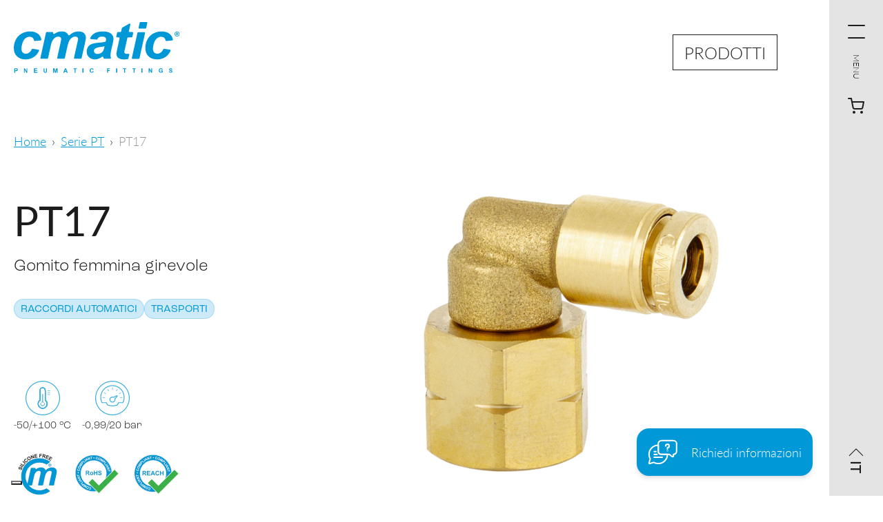

--- FILE ---
content_type: text/html; charset=UTF-8
request_url: https://cmatic.com/it/prodotti/pt17/
body_size: 37118
content:
<!DOCTYPE html><html lang="it"><head><meta charSet="utf-8"/><meta http-equiv="x-ua-compatible" content="ie=edge"/><meta name="viewport" content="width=device-width, initial-scale=1, shrink-to-fit=no"/><meta name="generator" content="Gatsby 5.11.0"/><meta data-react-helmet="true" property="og:url" content="https://cmatic.com/it/prodotti/pt17/"/><meta data-react-helmet="true" property="og:title" content="PT17"/><meta data-react-helmet="true" name="twitter:title" content="PT17"/><meta data-react-helmet="true" name="description" content="Cmatic"/><meta data-react-helmet="true" property="og:description" content="Cmatic"/><meta data-react-helmet="true" name="twitter:description" content="Cmatic"/><meta data-react-helmet="true" name="twitter:card" content="summary"/><meta data-react-helmet="true" property="article:modified_time" content="2024-12-04T09:01:23Z"/><meta data-react-helmet="true" property="article:published_time" content="2023-01-10T08:26:01Z"/><meta data-react-helmet="true" property="og:locale" content="it_IT"/><meta data-react-helmet="true" property="og:type" content="article"/><meta data-react-helmet="true" property="og:image" content="https://www.datocms-assets.com/86553/1707812095-pt-17_hero_sfondo.png?w=1000&amp;fit=max&amp;fm=jpg"/><meta data-react-helmet="true" name="twitter:image" content="https://www.datocms-assets.com/86553/1707812095-pt-17_hero_sfondo.png?w=1000&amp;fit=max&amp;fm=jpg"/><meta data-react-helmet="true" property="og:image:width" content="900"/><meta data-react-helmet="true" property="og:image:height" content="900"/><meta data-react-helmet="true" name="msapplication-square70x70" content="https://www.datocms-assets.com/86553/1674035855-cmatic-favicon.png?w=70&amp;h=70"/><meta data-react-helmet="true" name="msapplication-square150x150" content="https://www.datocms-assets.com/86553/1674035855-cmatic-favicon.png?w=150&amp;h=150"/><meta data-react-helmet="true" name="msapplication-square310x310" content="https://www.datocms-assets.com/86553/1674035855-cmatic-favicon.png?w=310&amp;h=310"/><meta data-react-helmet="true" name="msapplication-square310x150" content="https://www.datocms-assets.com/86553/1674035855-cmatic-favicon.png?w=310&amp;h=150"/><meta data-react-helmet="true" name="application-name" content="Cmatic"/><style data-href="/styles.1faafbad13cc6b2bd542.css" data-identity="gatsby-global-css">@import url(https://use.typekit.net/qij8sye.css);.grecaptcha-badge{visibility:hidden}.svg-render #hotspot\.0.hover,.svg-render #hotspot\.0:hover,.svg-render #hotspot\.1.hover,.svg-render #hotspot\.10.hover,.svg-render #hotspot\.10:hover,.svg-render #hotspot\.1:hover,.svg-render #hotspot\.2.hover,.svg-render #hotspot\.2:hover,.svg-render #hotspot\.3.hover,.svg-render #hotspot\.3:hover,.svg-render #hotspot\.4.hover,.svg-render #hotspot\.4:hover,.svg-render #hotspot\.5.hover,.svg-render #hotspot\.5:hover,.svg-render #hotspot\.6.hover,.svg-render #hotspot\.6:hover,.svg-render #hotspot\.7.hover,.svg-render #hotspot\.7:hover,.svg-render #hotspot\.8.hover,.svg-render #hotspot\.8:hover,.svg-render #hotspot\.9.hover,.svg-render #hotspot\.9:hover{opacity:.5}.svg-render>svg>g>path:first-child{fill:transparent!important}html{font-size:clamp(10px,1vw,30px)}@font-face{font-family:swiper-icons;font-style:normal;font-weight:400;src:url("data:application/font-woff;charset=utf-8;base64, [base64]//wADZ2x5ZgAAAywAAADMAAAD2MHtryVoZWFkAAABbAAAADAAAAA2E2+eoWhoZWEAAAGcAAAAHwAAACQC9gDzaG10eAAAAigAAAAZAAAArgJkABFsb2NhAAAC0AAAAFoAAABaFQAUGG1heHAAAAG8AAAAHwAAACAAcABAbmFtZQAAA/gAAAE5AAACXvFdBwlwb3N0AAAFNAAAAGIAAACE5s74hXjaY2BkYGAAYpf5Hu/j+W2+MnAzMYDAzaX6QjD6/4//Bxj5GA8AuRwMYGkAPywL13jaY2BkYGA88P8Agx4j+/8fQDYfA1AEBWgDAIB2BOoAeNpjYGRgYNBh4GdgYgABEMnIABJzYNADCQAACWgAsQB42mNgYfzCOIGBlYGB0YcxjYGBwR1Kf2WQZGhhYGBiYGVmgAFGBiQQkOaawtDAoMBQxXjg/wEGPcYDDA4wNUA2CCgwsAAAO4EL6gAAeNpj2M0gyAACqxgGNWBkZ2D4/wMA+xkDdgAAAHjaY2BgYGaAYBkGRgYQiAHyGMF8FgYHIM3DwMHABGQrMOgyWDLEM1T9/w8UBfEMgLzE////P/5//f/V/xv+r4eaAAeMbAxwIUYmIMHEgKYAYjUcsDAwsLKxc3BycfPw8jEQA/[base64]/uznmfPFBNODM2K7MTQ45YEAZqGP81AmGGcF3iPqOop0r1SPTaTbVkfUe4HXj97wYE+yNwWYxwWu4v1ugWHgo3S1XdZEVqWM7ET0cfnLGxWfkgR42o2PvWrDMBSFj/IHLaF0zKjRgdiVMwScNRAoWUoH78Y2icB/yIY09An6AH2Bdu/UB+yxopYshQiEvnvu0dURgDt8QeC8PDw7Fpji3fEA4z/PEJ6YOB5hKh4dj3EvXhxPqH/SKUY3rJ7srZ4FZnh1PMAtPhwP6fl2PMJMPDgeQ4rY8YT6Gzao0eAEA409DuggmTnFnOcSCiEiLMgxCiTI6Cq5DZUd3Qmp10vO0LaLTd2cjN4fOumlc7lUYbSQcZFkutRG7g6JKZKy0RmdLY680CDnEJ+UMkpFFe1RN7nxdVpXrC4aTtnaurOnYercZg2YVmLN/d/gczfEimrE/fs/bOuq29Zmn8tloORaXgZgGa78yO9/cnXm2BpaGvq25Dv9S4E9+5SIc9PqupJKhYFSSl47+Qcr1mYNAAAAeNptw0cKwkAAAMDZJA8Q7OUJvkLsPfZ6zFVERPy8qHh2YER+3i/BP83vIBLLySsoKimrqKqpa2hp6+jq6RsYGhmbmJqZSy0sraxtbO3sHRydnEMU4uR6yx7JJXveP7WrDycAAAAAAAH//wACeNpjYGRgYOABYhkgZgJCZgZNBkYGLQZtIJsFLMYAAAw3ALgAeNolizEKgDAQBCchRbC2sFER0YD6qVQiBCv/H9ezGI6Z5XBAw8CBK/m5iQQVauVbXLnOrMZv2oLdKFa8Pjuru2hJzGabmOSLzNMzvutpB3N42mNgZGBg4GKQYzBhYMxJLMlj4GBgAYow/P/PAJJhLM6sSoWKfWCAAwDAjgbRAAB42mNgYGBkAIIbCZo5IPrmUn0hGA0AO8EFTQAA") format("woff")}:root{--swiper-theme-color:#007aff}.swiper-container{list-style:none;margin-left:auto;margin-right:auto;overflow:hidden;padding:0;position:relative;z-index:1}.swiper-container-vertical>.swiper-wrapper{flex-direction:column}.swiper-wrapper{box-sizing:content-box;display:flex;height:100%;position:relative;transition-property:transform;width:100%;z-index:1}.swiper-container-android .swiper-slide,.swiper-wrapper{transform:translateZ(0)}.swiper-container-multirow>.swiper-wrapper{flex-wrap:wrap}.swiper-container-multirow-column>.swiper-wrapper{flex-direction:column;flex-wrap:wrap}.swiper-container-free-mode>.swiper-wrapper{margin:0 auto;transition-timing-function:ease-out}.swiper-container-pointer-events{touch-action:pan-y}.swiper-container-pointer-events.swiper-container-vertical{touch-action:pan-x}.swiper-slide{flex-shrink:0;height:100%;position:relative;transition-property:transform;width:100%}.swiper-slide-invisible-blank{visibility:hidden}.swiper-container-autoheight,.swiper-container-autoheight .swiper-slide{height:auto}.swiper-container-autoheight .swiper-wrapper{align-items:flex-start;transition-property:transform,height}.swiper-container-3d{perspective:1200px}.swiper-container-3d .swiper-cube-shadow,.swiper-container-3d .swiper-slide,.swiper-container-3d .swiper-slide-shadow-bottom,.swiper-container-3d .swiper-slide-shadow-left,.swiper-container-3d .swiper-slide-shadow-right,.swiper-container-3d .swiper-slide-shadow-top,.swiper-container-3d .swiper-wrapper{transform-style:preserve-3d}.swiper-container-3d .swiper-slide-shadow-bottom,.swiper-container-3d .swiper-slide-shadow-left,.swiper-container-3d .swiper-slide-shadow-right,.swiper-container-3d .swiper-slide-shadow-top{height:100%;left:0;pointer-events:none;position:absolute;top:0;width:100%;z-index:10}.swiper-container-3d .swiper-slide-shadow-left{background-image:linear-gradient(270deg,rgba(0,0,0,.5),transparent)}.swiper-container-3d .swiper-slide-shadow-right{background-image:linear-gradient(90deg,rgba(0,0,0,.5),transparent)}.swiper-container-3d .swiper-slide-shadow-top{background-image:linear-gradient(0deg,rgba(0,0,0,.5),transparent)}.swiper-container-3d .swiper-slide-shadow-bottom{background-image:linear-gradient(180deg,rgba(0,0,0,.5),transparent)}.swiper-container-css-mode>.swiper-wrapper{-ms-overflow-style:none;overflow:auto;scrollbar-width:none}.swiper-container-css-mode>.swiper-wrapper::-webkit-scrollbar{display:none}.swiper-container-css-mode>.swiper-wrapper>.swiper-slide{scroll-snap-align:start start}.swiper-container-horizontal.swiper-container-css-mode>.swiper-wrapper{scroll-snap-type:x mandatory}.swiper-container-vertical.swiper-container-css-mode>.swiper-wrapper{scroll-snap-type:y mandatory}:root{--swiper-navigation-size:44px}.swiper-button-next,.swiper-button-prev{align-items:center;color:var(--swiper-navigation-color,var(--swiper-theme-color));cursor:pointer;display:flex;height:var(--swiper-navigation-size);justify-content:center;margin-top:calc(0px - var(--swiper-navigation-size)/2);position:absolute;top:50%;width:calc(var(--swiper-navigation-size)/44*27);z-index:10}.swiper-button-next.swiper-button-disabled,.swiper-button-prev.swiper-button-disabled{cursor:auto;opacity:.35;pointer-events:none}.swiper-button-next:after,.swiper-button-prev:after{font-family:swiper-icons;font-size:var(--swiper-navigation-size);font-variant:normal;letter-spacing:0;line-height:1;text-transform:none!important;text-transform:none}.swiper-button-prev,.swiper-container-rtl .swiper-button-next{left:10px;right:auto}.swiper-button-prev:after,.swiper-container-rtl .swiper-button-next:after{content:"prev"}.swiper-button-next,.swiper-container-rtl .swiper-button-prev{left:auto;right:10px}.swiper-button-next:after,.swiper-container-rtl .swiper-button-prev:after{content:"next"}.swiper-button-next.swiper-button-white,.swiper-button-prev.swiper-button-white{--swiper-navigation-color:#fff}.swiper-button-next.swiper-button-black,.swiper-button-prev.swiper-button-black{--swiper-navigation-color:#000}.swiper-button-lock{display:none}.swiper-pagination{position:absolute;text-align:center;transform:translateZ(0);transition:opacity .3s;z-index:10}.swiper-pagination.swiper-pagination-hidden{opacity:0}.swiper-container-horizontal>.swiper-pagination-bullets,.swiper-pagination-custom,.swiper-pagination-fraction{bottom:10px;left:0;width:100%}.swiper-pagination-bullets-dynamic{font-size:0;overflow:hidden}.swiper-pagination-bullets-dynamic .swiper-pagination-bullet{position:relative;transform:scale(.33)}.swiper-pagination-bullets-dynamic .swiper-pagination-bullet-active,.swiper-pagination-bullets-dynamic .swiper-pagination-bullet-active-main{transform:scale(1)}.swiper-pagination-bullets-dynamic .swiper-pagination-bullet-active-prev{transform:scale(.66)}.swiper-pagination-bullets-dynamic .swiper-pagination-bullet-active-prev-prev{transform:scale(.33)}.swiper-pagination-bullets-dynamic .swiper-pagination-bullet-active-next{transform:scale(.66)}.swiper-pagination-bullets-dynamic .swiper-pagination-bullet-active-next-next{transform:scale(.33)}.swiper-pagination-bullet{background:#000;border-radius:50%;display:inline-block;height:8px;opacity:.2;width:8px}button.swiper-pagination-bullet{-webkit-appearance:none;appearance:none;border:none;box-shadow:none;margin:0;padding:0}.swiper-pagination-clickable .swiper-pagination-bullet{cursor:pointer}.swiper-pagination-bullet:only-child{display:none!important}.swiper-pagination-bullet-active{background:var(--swiper-pagination-color,var(--swiper-theme-color));opacity:1}.swiper-container-vertical>.swiper-pagination-bullets{right:10px;top:50%;transform:translate3d(0,-50%,0)}.swiper-container-vertical>.swiper-pagination-bullets .swiper-pagination-bullet{display:block;margin:6px 0}.swiper-container-vertical>.swiper-pagination-bullets.swiper-pagination-bullets-dynamic{top:50%;transform:translateY(-50%);width:8px}.swiper-container-vertical>.swiper-pagination-bullets.swiper-pagination-bullets-dynamic .swiper-pagination-bullet{display:inline-block;transition:transform .2s,top .2s}.swiper-container-horizontal>.swiper-pagination-bullets .swiper-pagination-bullet{margin:0 4px}.swiper-container-horizontal>.swiper-pagination-bullets.swiper-pagination-bullets-dynamic{left:50%;transform:translateX(-50%);white-space:nowrap}.swiper-container-horizontal>.swiper-pagination-bullets.swiper-pagination-bullets-dynamic .swiper-pagination-bullet{transition:transform .2s,left .2s}.swiper-container-horizontal.swiper-container-rtl>.swiper-pagination-bullets-dynamic .swiper-pagination-bullet{transition:transform .2s,right .2s}.swiper-pagination-progressbar{background:rgba(0,0,0,.25);position:absolute}.swiper-pagination-progressbar .swiper-pagination-progressbar-fill{background:var(--swiper-pagination-color,var(--swiper-theme-color));height:100%;left:0;position:absolute;top:0;transform:scale(0);transform-origin:left top;width:100%}.swiper-container-rtl .swiper-pagination-progressbar .swiper-pagination-progressbar-fill{transform-origin:right top}.swiper-container-horizontal>.swiper-pagination-progressbar,.swiper-container-vertical>.swiper-pagination-progressbar.swiper-pagination-progressbar-opposite{height:4px;left:0;top:0;width:100%}.swiper-container-horizontal>.swiper-pagination-progressbar.swiper-pagination-progressbar-opposite,.swiper-container-vertical>.swiper-pagination-progressbar{height:100%;left:0;top:0;width:4px}.swiper-pagination-white{--swiper-pagination-color:#fff}.swiper-pagination-black{--swiper-pagination-color:#000}.swiper-pagination-lock{display:none}.swiper-scrollbar{background:rgba(0,0,0,.1);border-radius:10px;position:relative;-ms-touch-action:none}.swiper-container-horizontal>.swiper-scrollbar{bottom:3px;height:5px;left:1%;position:absolute;width:98%;z-index:50}.swiper-container-vertical>.swiper-scrollbar{height:98%;position:absolute;right:3px;top:1%;width:5px;z-index:50}.swiper-scrollbar-drag{background:rgba(0,0,0,.5);border-radius:10px;height:100%;left:0;position:relative;top:0;width:100%}.swiper-scrollbar-cursor-drag{cursor:move}.swiper-scrollbar-lock{display:none}.swiper-zoom-container{align-items:center;display:flex;height:100%;justify-content:center;text-align:center;width:100%}.swiper-zoom-container>canvas,.swiper-zoom-container>img,.swiper-zoom-container>svg{max-height:100%;max-width:100%;object-fit:contain}.swiper-slide-zoomed{cursor:move}.swiper-lazy-preloader{animation:swiper-preloader-spin 1s linear infinite;border:4px solid var(--swiper-preloader-color,var(--swiper-theme-color));border-radius:50%;border-top:4px solid transparent;box-sizing:border-box;height:42px;left:50%;margin-left:-21px;margin-top:-21px;position:absolute;top:50%;transform-origin:50%;width:42px;z-index:10}.swiper-lazy-preloader-white{--swiper-preloader-color:#fff}.swiper-lazy-preloader-black{--swiper-preloader-color:#000}@keyframes swiper-preloader-spin{to{transform:rotate(1turn)}}.swiper-container .swiper-notification{left:0;opacity:0;pointer-events:none;position:absolute;top:0;z-index:-1000}.swiper-container-fade.swiper-container-free-mode .swiper-slide{transition-timing-function:ease-out}.swiper-container-fade .swiper-slide{pointer-events:none;transition-property:opacity}.swiper-container-fade .swiper-slide .swiper-slide{pointer-events:none}.swiper-container-fade .swiper-slide-active,.swiper-container-fade .swiper-slide-active .swiper-slide-active{pointer-events:auto}.swiper-container-cube{overflow:visible}.swiper-container-cube .swiper-slide{-webkit-backface-visibility:hidden;backface-visibility:hidden;height:100%;pointer-events:none;transform-origin:0 0;visibility:hidden;width:100%;z-index:1}.swiper-container-cube .swiper-slide .swiper-slide{pointer-events:none}.swiper-container-cube.swiper-container-rtl .swiper-slide{transform-origin:100% 0}.swiper-container-cube .swiper-slide-active,.swiper-container-cube .swiper-slide-active .swiper-slide-active{pointer-events:auto}.swiper-container-cube .swiper-slide-active,.swiper-container-cube .swiper-slide-next,.swiper-container-cube .swiper-slide-next+.swiper-slide,.swiper-container-cube .swiper-slide-prev{pointer-events:auto;visibility:visible}.swiper-container-cube .swiper-slide-shadow-bottom,.swiper-container-cube .swiper-slide-shadow-left,.swiper-container-cube .swiper-slide-shadow-right,.swiper-container-cube .swiper-slide-shadow-top{-webkit-backface-visibility:hidden;backface-visibility:hidden;z-index:0}.swiper-container-cube .swiper-cube-shadow{bottom:0;height:100%;left:0;opacity:.6;position:absolute;width:100%;z-index:0}.swiper-container-cube .swiper-cube-shadow:before{background:#000;bottom:0;content:"";filter:blur(50px);left:0;position:absolute;right:0;top:0}.swiper-container-flip{overflow:visible}.swiper-container-flip .swiper-slide{-webkit-backface-visibility:hidden;backface-visibility:hidden;pointer-events:none;z-index:1}.swiper-container-flip .swiper-slide .swiper-slide{pointer-events:none}.swiper-container-flip .swiper-slide-active,.swiper-container-flip .swiper-slide-active .swiper-slide-active{pointer-events:auto}.swiper-container-flip .swiper-slide-shadow-bottom,.swiper-container-flip .swiper-slide-shadow-left,.swiper-container-flip .swiper-slide-shadow-right,.swiper-container-flip .swiper-slide-shadow-top{-webkit-backface-visibility:hidden;backface-visibility:hidden;z-index:0}.leaflet-image-layer,.leaflet-layer,.leaflet-marker-icon,.leaflet-marker-shadow,.leaflet-pane,.leaflet-pane>canvas,.leaflet-pane>svg,.leaflet-tile,.leaflet-tile-container,.leaflet-zoom-box{left:0;position:absolute;top:0}.leaflet-container{overflow:hidden}.leaflet-marker-icon,.leaflet-marker-shadow,.leaflet-tile{-webkit-user-drag:none;-webkit-user-select:none;user-select:none}.leaflet-tile::selection{background:transparent}.leaflet-safari .leaflet-tile{image-rendering:-webkit-optimize-contrast}.leaflet-safari .leaflet-tile-container{height:1600px;-webkit-transform-origin:0 0;width:1600px}.leaflet-marker-icon,.leaflet-marker-shadow{display:block}.leaflet-container .leaflet-overlay-pane svg{max-height:none!important;max-width:none!important}.leaflet-container .leaflet-marker-pane img,.leaflet-container .leaflet-shadow-pane img,.leaflet-container .leaflet-tile,.leaflet-container .leaflet-tile-pane img,.leaflet-container img.leaflet-image-layer{max-height:none!important;max-width:none!important;padding:0;width:auto}.leaflet-container img.leaflet-tile{mix-blend-mode:plus-lighter}.leaflet-container.leaflet-touch-zoom{touch-action:pan-x pan-y}.leaflet-container.leaflet-touch-drag{touch-action:none;touch-action:pinch-zoom}.leaflet-container.leaflet-touch-drag.leaflet-touch-zoom{touch-action:none}.leaflet-container{-webkit-tap-highlight-color:transparent}.leaflet-container a{-webkit-tap-highlight-color:rgba(51,181,229,.4)}.leaflet-tile{filter:inherit;visibility:hidden}.leaflet-tile-loaded{visibility:inherit}.leaflet-zoom-box{box-sizing:border-box;height:0;width:0;z-index:800}.leaflet-overlay-pane svg{-moz-user-select:none}.leaflet-pane{z-index:400}.leaflet-tile-pane{z-index:200}.leaflet-overlay-pane{z-index:400}.leaflet-shadow-pane{z-index:500}.leaflet-marker-pane{z-index:600}.leaflet-tooltip-pane{z-index:650}.leaflet-popup-pane{z-index:700}.leaflet-map-pane canvas{z-index:100}.leaflet-map-pane svg{z-index:200}.leaflet-vml-shape{height:1px;width:1px}.lvml{behavior:url(#default#VML);display:inline-block;position:absolute}.leaflet-control{pointer-events:visiblePainted;pointer-events:auto;position:relative;z-index:800}.leaflet-bottom,.leaflet-top{pointer-events:none;position:absolute;z-index:1000}.leaflet-top{top:0}.leaflet-right{right:0}.leaflet-bottom{bottom:0}.leaflet-left{left:0}.leaflet-control{clear:both;float:left}.leaflet-right .leaflet-control{float:right}.leaflet-top .leaflet-control{margin-top:10px}.leaflet-bottom .leaflet-control{margin-bottom:10px}.leaflet-left .leaflet-control{margin-left:10px}.leaflet-right .leaflet-control{margin-right:10px}.leaflet-fade-anim .leaflet-popup{opacity:0;transition:opacity .2s linear}.leaflet-fade-anim .leaflet-map-pane .leaflet-popup{opacity:1}.leaflet-zoom-animated{transform-origin:0 0}svg.leaflet-zoom-animated{will-change:transform}.leaflet-zoom-anim .leaflet-zoom-animated{transition:transform .25s cubic-bezier(0,0,.25,1)}.leaflet-pan-anim .leaflet-tile,.leaflet-zoom-anim .leaflet-tile{transition:none}.leaflet-zoom-anim .leaflet-zoom-hide{visibility:hidden}.leaflet-interactive{cursor:pointer}.leaflet-grab{cursor:grab}.leaflet-crosshair,.leaflet-crosshair .leaflet-interactive{cursor:crosshair}.leaflet-control,.leaflet-popup-pane{cursor:auto}.leaflet-dragging .leaflet-grab,.leaflet-dragging .leaflet-grab .leaflet-interactive,.leaflet-dragging .leaflet-marker-draggable{cursor:move;cursor:grabbing}.leaflet-image-layer,.leaflet-marker-icon,.leaflet-marker-shadow,.leaflet-pane>svg path,.leaflet-tile-container{pointer-events:none}.leaflet-image-layer.leaflet-interactive,.leaflet-marker-icon.leaflet-interactive,.leaflet-pane>svg path.leaflet-interactive,svg.leaflet-image-layer.leaflet-interactive path{pointer-events:visiblePainted;pointer-events:auto}.leaflet-container{background:#ddd;outline-offset:1px}.leaflet-container a{color:#0078a8}.leaflet-zoom-box{background:hsla(0,0%,100%,.5);border:2px dotted #38f}.leaflet-container{font-family:Helvetica Neue,Arial,Helvetica,sans-serif;font-size:12px;font-size:.75rem;line-height:1.5}.leaflet-bar{border-radius:4px;box-shadow:0 1px 5px rgba(0,0,0,.65)}.leaflet-bar a{background-color:#fff;border-bottom:1px solid #ccc;color:#000;display:block;height:26px;line-height:26px;text-align:center;text-decoration:none;width:26px}.leaflet-bar a,.leaflet-control-layers-toggle{background-position:50% 50%;background-repeat:no-repeat;display:block}.leaflet-bar a:focus,.leaflet-bar a:hover{background-color:#f4f4f4}.leaflet-bar a:first-child{border-top-left-radius:4px;border-top-right-radius:4px}.leaflet-bar a:last-child{border-bottom:none;border-bottom-left-radius:4px;border-bottom-right-radius:4px}.leaflet-bar a.leaflet-disabled{background-color:#f4f4f4;color:#bbb;cursor:default}.leaflet-touch .leaflet-bar a{height:30px;line-height:30px;width:30px}.leaflet-touch .leaflet-bar a:first-child{border-top-left-radius:2px;border-top-right-radius:2px}.leaflet-touch .leaflet-bar a:last-child{border-bottom-left-radius:2px;border-bottom-right-radius:2px}.leaflet-control-zoom-in,.leaflet-control-zoom-out{font:700 18px Lucida Console,Monaco,monospace;text-indent:1px}.leaflet-touch .leaflet-control-zoom-in,.leaflet-touch .leaflet-control-zoom-out{font-size:22px}.leaflet-control-layers{background:#fff;border-radius:5px;box-shadow:0 1px 5px rgba(0,0,0,.4)}.leaflet-control-layers-toggle{background-image:url([data-uri]);height:36px;width:36px}.leaflet-retina .leaflet-control-layers-toggle{background-image:url([data-uri]);background-size:26px 26px}.leaflet-touch .leaflet-control-layers-toggle{height:44px;width:44px}.leaflet-control-layers .leaflet-control-layers-list,.leaflet-control-layers-expanded .leaflet-control-layers-toggle{display:none}.leaflet-control-layers-expanded .leaflet-control-layers-list{display:block;position:relative}.leaflet-control-layers-expanded{background:#fff;color:#333;padding:6px 10px 6px 6px}.leaflet-control-layers-scrollbar{overflow-x:hidden;overflow-y:scroll;padding-right:5px}.leaflet-control-layers-selector{margin-top:2px;position:relative;top:1px}.leaflet-control-layers label{display:block;font-size:13px;font-size:1.08333em}.leaflet-control-layers-separator{border-top:1px solid #ddd;height:0;margin:5px -10px 5px -6px}.leaflet-default-icon-path{background-image:url([data-uri])}.leaflet-container .leaflet-control-attribution{background:#fff;background:hsla(0,0%,100%,.8);margin:0}.leaflet-control-attribution,.leaflet-control-scale-line{color:#333;line-height:1.4;padding:0 5px}.leaflet-control-attribution a{text-decoration:none}.leaflet-control-attribution a:focus,.leaflet-control-attribution a:hover{text-decoration:underline}.leaflet-attribution-flag{display:inline!important;height:.6669em;vertical-align:baseline!important;width:1em}.leaflet-left .leaflet-control-scale{margin-left:5px}.leaflet-bottom .leaflet-control-scale{margin-bottom:5px}.leaflet-control-scale-line{background:hsla(0,0%,100%,.8);border:2px solid #777;border-top:none;box-sizing:border-box;line-height:1.1;padding:2px 5px 1px;text-shadow:1px 1px #fff;white-space:nowrap}.leaflet-control-scale-line:not(:first-child){border-bottom:none;border-top:2px solid #777;margin-top:-2px}.leaflet-control-scale-line:not(:first-child):not(:last-child){border-bottom:2px solid #777}.leaflet-touch .leaflet-bar,.leaflet-touch .leaflet-control-attribution,.leaflet-touch .leaflet-control-layers{box-shadow:none}.leaflet-touch .leaflet-bar,.leaflet-touch .leaflet-control-layers{background-clip:padding-box;border:2px solid rgba(0,0,0,.2)}.leaflet-popup{margin-bottom:20px;position:absolute;text-align:center}.leaflet-popup-content-wrapper{border-radius:12px;padding:1px;text-align:left}.leaflet-popup-content{font-size:13px;font-size:1.08333em;line-height:1.3;margin:13px 24px 13px 20px;min-height:1px}.leaflet-popup-content p{margin:1.3em 0}.leaflet-popup-tip-container{height:20px;left:50%;margin-left:-20px;margin-top:-1px;overflow:hidden;pointer-events:none;position:absolute;width:40px}.leaflet-popup-tip{height:17px;margin:-10px auto 0;padding:1px;pointer-events:auto;transform:rotate(45deg);width:17px}.leaflet-popup-content-wrapper,.leaflet-popup-tip{background:#fff;box-shadow:0 3px 14px rgba(0,0,0,.4);color:#333}.leaflet-container a.leaflet-popup-close-button{background:transparent;border:none;color:#757575;font:16px/24px Tahoma,Verdana,sans-serif;height:24px;position:absolute;right:0;text-align:center;text-decoration:none;top:0;width:24px}.leaflet-container a.leaflet-popup-close-button:focus,.leaflet-container a.leaflet-popup-close-button:hover{color:#585858}.leaflet-popup-scrolled{overflow:auto}.leaflet-oldie .leaflet-popup-content-wrapper{-ms-zoom:1}.leaflet-oldie .leaflet-popup-tip{-ms-filter:"progid:DXImageTransform.Microsoft.Matrix(M11=0.70710678, M12=0.70710678, M21=-0.70710678, M22=0.70710678)";filter:progid:DXImageTransform.Microsoft.Matrix(M11=0.70710678,M12=0.70710678,M21=-0.70710678,M22=0.70710678);margin:0 auto;width:24px}.leaflet-oldie .leaflet-control-layers,.leaflet-oldie .leaflet-control-zoom,.leaflet-oldie .leaflet-popup-content-wrapper,.leaflet-oldie .leaflet-popup-tip{border:1px solid #999}.leaflet-div-icon{background:#fff;border:1px solid #666}.leaflet-tooltip{background-color:#fff;border:1px solid #fff;border-radius:3px;box-shadow:0 1px 3px rgba(0,0,0,.4);color:#222;padding:6px;pointer-events:none;position:absolute;-webkit-user-select:none;user-select:none;white-space:nowrap}.leaflet-tooltip.leaflet-interactive{cursor:pointer;pointer-events:auto}.leaflet-tooltip-bottom:before,.leaflet-tooltip-left:before,.leaflet-tooltip-right:before,.leaflet-tooltip-top:before{background:transparent;border:6px solid transparent;content:"";pointer-events:none;position:absolute}.leaflet-tooltip-bottom{margin-top:6px}.leaflet-tooltip-top{margin-top:-6px}.leaflet-tooltip-bottom:before,.leaflet-tooltip-top:before{left:50%;margin-left:-6px}.leaflet-tooltip-top:before{border-top-color:#fff;bottom:0;margin-bottom:-12px}.leaflet-tooltip-bottom:before{border-bottom-color:#fff;margin-left:-6px;margin-top:-12px;top:0}.leaflet-tooltip-left{margin-left:-6px}.leaflet-tooltip-right{margin-left:6px}.leaflet-tooltip-left:before,.leaflet-tooltip-right:before{margin-top:-6px;top:50%}.leaflet-tooltip-left:before{border-left-color:#fff;margin-right:-12px;right:0}.leaflet-tooltip-right:before{border-right-color:#fff;left:0;margin-left:-12px}@media print{.leaflet-control{-webkit-print-color-adjust:exact;print-color-adjust:exact}}.ais-Breadcrumb-list,.ais-CurrentRefinements-list,.ais-HierarchicalMenu-list,.ais-Hits-list,.ais-InfiniteHits-list,.ais-InfiniteResults-list,.ais-Menu-list,.ais-NumericMenu-list,.ais-Pagination-list,.ais-RatingMenu-list,.ais-RefinementList-list,.ais-Results-list,.ais-ToggleRefinement-list{list-style:none;margin:0;padding:0}.ais-ClearRefinements-button,.ais-CurrentRefinements-delete,.ais-CurrentRefinements-reset,.ais-GeoSearch-redo,.ais-GeoSearch-reset,.ais-HierarchicalMenu-showMore,.ais-InfiniteHits-loadMore,.ais-InfiniteHits-loadPrevious,.ais-InfiniteResults-loadMore,.ais-Menu-showMore,.ais-RangeInput-submit,.ais-RefinementList-showMore,.ais-SearchBox-reset,.ais-SearchBox-submit,.ais-VoiceSearch-button{background:none;border:0;color:inherit;cursor:pointer;font:inherit;line-height:normal;overflow:visible;padding:0;-webkit-user-select:none;user-select:none}.ais-ClearRefinements-button::-moz-focus-inner,.ais-CurrentRefinements-delete::-moz-focus-inner,.ais-CurrentRefinements-reset::-moz-focus-inner,.ais-GeoSearch-redo::-moz-focus-inner,.ais-GeoSearch-reset::-moz-focus-inner,.ais-HierarchicalMenu-showMore::-moz-focus-inner,.ais-InfiniteHits-loadMore::-moz-focus-inner,.ais-InfiniteHits-loadPrevious::-moz-focus-inner,.ais-InfiniteResults-loadMore::-moz-focus-inner,.ais-Menu-showMore::-moz-focus-inner,.ais-RangeInput-submit::-moz-focus-inner,.ais-RefinementList-showMore::-moz-focus-inner,.ais-SearchBox-reset::-moz-focus-inner,.ais-SearchBox-submit::-moz-focus-inner,.ais-VoiceSearch-button::-moz-focus-inner{border:0;padding:0}.ais-ClearRefinements-button[disabled],.ais-CurrentRefinements-delete[disabled],.ais-CurrentRefinements-reset[disabled],.ais-GeoSearch-redo[disabled],.ais-GeoSearch-reset[disabled],.ais-HierarchicalMenu-showMore[disabled],.ais-InfiniteHits-loadMore[disabled],.ais-InfiniteHits-loadPrevious[disabled],.ais-InfiniteResults-loadMore[disabled],.ais-Menu-showMore[disabled],.ais-RangeInput-submit[disabled],.ais-RefinementList-showMore[disabled],.ais-SearchBox-reset[disabled],.ais-SearchBox-submit[disabled],.ais-VoiceSearch-button[disabled]{cursor:default}.ais-HierarchicalMenu-showMore,.ais-InfiniteHits-loadMore,.ais-InfiniteHits-loadPrevious,.ais-Menu-showMore,.ais-RefinementList-showMore{overflow-anchor:none}.ais-Breadcrumb-item,.ais-Breadcrumb-list,.ais-Pagination-list,.ais-PoweredBy,.ais-RangeInput-form,.ais-RatingMenu-link{align-items:center;display:flex}.ais-GeoSearch,.ais-GeoSearch-map{height:100%}.ais-HierarchicalMenu-list .ais-HierarchicalMenu-list{margin-left:1em}.ais-PoweredBy-logo{display:block;height:1.2em;width:auto}.ais-PoweredBy-text{margin-right:.3rem}.ais-RatingMenu-starIcon{display:block;height:20px;width:20px}.ais-SearchBox-input::-ms-clear,.ais-SearchBox-input::-ms-reveal{display:none;height:0;width:0}.ais-SearchBox-input::-webkit-search-cancel-button,.ais-SearchBox-input::-webkit-search-decoration,.ais-SearchBox-input::-webkit-search-results-button,.ais-SearchBox-input::-webkit-search-results-decoration{display:none}.ais-RangeSlider .rheostat{margin-bottom:40px;margin-top:40px;overflow:visible}.ais-RangeSlider .rheostat-background{height:6px;top:0;width:100%}.ais-RangeSlider .rheostat-handle{margin-left:-12px;top:-7px}.ais-RangeSlider .rheostat-background{background-color:#fff;border:1px solid #aaa;position:relative}.ais-RangeSlider .rheostat-progress{background-color:#333;height:4px;position:absolute;top:1px}.rheostat-handle{background-color:#fff;border:1px solid #333;border-radius:50%;cursor:grab;height:20px;position:relative;width:20px;z-index:1}.rheostat-marker{background-color:#aaa;height:5px;margin-left:-1px;position:absolute;width:1px}.rheostat-marker--large{height:9px}.rheostat-value{padding-top:15px}.rheostat-tooltip,.rheostat-value{margin-left:50%;position:absolute;text-align:center;transform:translateX(-50%)}.rheostat-tooltip{top:-22px}[class^=ais-]{box-sizing:border-box;font-size:1rem}a[class^=ais-]{text-decoration:none}.ais-Breadcrumb,.ais-ClearRefinements,.ais-CurrentRefinements,.ais-GeoSearch,.ais-HierarchicalMenu,.ais-Hits,.ais-HitsPerPage,.ais-InfiniteHits,.ais-InfiniteResults,.ais-Menu,.ais-MenuSelect,.ais-NumericMenu,.ais-NumericSelector,.ais-Pagination,.ais-Panel,.ais-PoweredBy,.ais-RangeInput,.ais-RangeSlider,.ais-RatingMenu,.ais-RefinementList,.ais-RelevantSort,.ais-Results,.ais-ResultsPerPage,.ais-SearchBox,.ais-SortBy,.ais-Stats,.ais-ToggleRefinement{color:#3a4570}.ais-Breadcrumb-item--selected,.ais-HierarchicalMenu-item--selected,.ais-Menu-item--selected{font-weight:700}.ais-Breadcrumb-separator{font-weight:400;margin:0 .3em}.ais-Breadcrumb-link,.ais-HierarchicalMenu-link,.ais-Menu-link,.ais-Pagination-link,.ais-RatingMenu-link{color:#0096db;transition:color .2s ease-out}.ais-Breadcrumb-link:focus,.ais-Breadcrumb-link:hover,.ais-HierarchicalMenu-link:focus,.ais-HierarchicalMenu-link:hover,.ais-Menu-link:focus,.ais-Menu-link:hover,.ais-Pagination-link:focus,.ais-Pagination-link:hover,.ais-RatingMenu-link:focus,.ais-RatingMenu-link:hover{color:#0073a8}.ais-ClearRefinements-button,.ais-CurrentRefinements-reset,.ais-GeoSearch-redo,.ais-GeoSearch-reset,.ais-HierarchicalMenu-showMore,.ais-InfiniteHits-loadMore,.ais-InfiniteHits-loadPrevious,.ais-InfiniteResults-loadMore,.ais-Menu-showMore,.ais-RefinementList-showMore,.ais-RelevantSort-button{background-color:#0096db;border-radius:5px;color:#fff;font-size:.8rem;outline:none;padding:.3rem .5rem;transition:background-color .2s ease-out}.ais-ClearRefinements-button:focus,.ais-ClearRefinements-button:hover,.ais-CurrentRefinements-reset:focus,.ais-CurrentRefinements-reset:hover,.ais-GeoSearch-redo:focus,.ais-GeoSearch-redo:hover,.ais-GeoSearch-reset:focus,.ais-GeoSearch-reset:hover,.ais-HierarchicalMenu-showMore:focus,.ais-HierarchicalMenu-showMore:hover,.ais-InfiniteHits-loadMore:focus,.ais-InfiniteHits-loadMore:hover,.ais-InfiniteHits-loadPrevious:focus,.ais-InfiniteHits-loadPrevious:hover,.ais-InfiniteResults-loadMore:focus,.ais-InfiniteResults-loadMore:hover,.ais-Menu-showMore:focus,.ais-Menu-showMore:hover,.ais-RefinementList-showMore:focus,.ais-RefinementList-showMore:hover,.ais-RelevantSort-button:focus,.ais-RelevantSort-button:hover{background-color:#0073a8}.ais-ClearRefinements-button--disabled,.ais-GeoSearch-redo--disabled,.ais-GeoSearch-reset--disabled,.ais-HierarchicalMenu-showMore--disabled,.ais-InfiniteHits-loadMore--disabled,.ais-InfiniteResults-loadMore--disabled,.ais-Menu-showMore--disabled,.ais-RefinementList-showMore--disabled{cursor:not-allowed;opacity:.6}.ais-ClearRefinements-button--disabled:focus,.ais-ClearRefinements-button--disabled:hover,.ais-GeoSearch-redo--disabled:focus,.ais-GeoSearch-redo--disabled:hover,.ais-GeoSearch-reset--disabled:focus,.ais-GeoSearch-reset--disabled:hover,.ais-HierarchicalMenu-showMore--disabled:focus,.ais-HierarchicalMenu-showMore--disabled:hover,.ais-InfiniteHits-loadMore--disabled:focus,.ais-InfiniteHits-loadMore--disabled:hover,.ais-InfiniteResults-loadMore--disabled:focus,.ais-InfiniteResults-loadMore--disabled:hover,.ais-Menu-showMore--disabled:focus,.ais-Menu-showMore--disabled:hover,.ais-RefinementList-showMore--disabled:focus,.ais-RefinementList-showMore--disabled:hover{background-color:#0096db}.ais-InfiniteHits-loadPrevious--disabled{display:none}.ais-CurrentRefinements{margin-top:-.3rem}.ais-CurrentRefinements,.ais-CurrentRefinements-list{display:flex;flex-wrap:wrap}.ais-CurrentRefinements-item{background-color:#495588;border-radius:5px;display:flex;margin-right:.3rem;margin-top:.3rem;padding:.3rem .5rem}.ais-CurrentRefinements-category{display:flex;margin-left:.3em}.ais-CurrentRefinements-delete{margin-left:.3rem}.ais-CurrentRefinements-categoryLabel,.ais-CurrentRefinements-delete,.ais-CurrentRefinements-label{color:#fff;font-size:.8rem;white-space:nowrap}.ais-CurrentRefinements-reset{margin-top:.3rem;white-space:nowrap}.ais-CurrentRefinements-reset+.ais-CurrentRefinements-list{margin-left:.3rem}.ais-GeoSearch{position:relative}.ais-GeoSearch-control{left:3.75rem;position:absolute;top:.8rem}.ais-GeoSearch-label{background-color:#fff;border-radius:5px;box-shadow:0 1px 1px rgba(0,0,0,.1);display:block;font-size:.8rem;outline:none;padding:.3rem .5rem;transition:background-color .2s ease-out}.ais-GeoSearch-input{margin:0 .25rem 0 0}.ais-GeoSearch-label,.ais-GeoSearch-redo,.ais-GeoSearch-reset{white-space:nowrap}.ais-GeoSearch-reset{bottom:1.25rem;left:50%;position:absolute;transform:translateX(-50%)}.ais-HierarchicalMenu-link,.ais-Menu-link{display:block;line-height:1.5}.ais-HierarchicalMenu-list,.ais-Menu-list,.ais-NumericMenu-list,.ais-RatingMenu-list,.ais-RefinementList-list{font-weight:400;line-height:1.5}.ais-HierarchicalMenu-link:after{background-image:url("data:image/svg+xml;charset=utf-8,%3Csvg xmlns='http://www.w3.org/2000/svg' viewBox='0 0 24 24'%3E%3Cpath fill='%233A4570' d='m7.3 24-2.8-2.8 9.3-9.2-9.3-9.2L7.3 0l12.2 12z'/%3E%3C/svg%3E");background-size:100% 100%;content:"";display:none;height:10px;margin-left:.3em;width:10px}.ais-HierarchicalMenu-item--parent>.ais-HierarchicalMenu-link:after{display:inline-block}.ais-HierarchicalMenu-item--selected>.ais-HierarchicalMenu-link:after{transform:rotate(90deg)}.ais-CurrentRefinements-count,.ais-RatingMenu-count{font-size:.8rem}.ais-CurrentRefinements-count:before,.ais-RatingMenu-count:before{content:"("}.ais-CurrentRefinements-count:after,.ais-RatingMenu-count:after{content:")"}.ais-HierarchicalMenu-count,.ais-Menu-count,.ais-RefinementList-count,.ais-ToggleRefinement-count{background-color:#dfe2ee;border-radius:8px;color:#3a4570;font-size:.8rem;padding:.1rem .4rem}.ais-HierarchicalMenu-showMore,.ais-Menu-showMore,.ais-RefinementList-showMore{margin-top:.5rem}.ais-Highlight-highlighted,.ais-Snippet-highlighted{background-color:#ffc168}.ais-ReverseHighlight-highlighted,.ais-ReverseSnippet-highlighted{background:none;font-style:normal;font-weight:700}.ais-Hits-list,.ais-InfiniteHits-list,.ais-InfiniteResults-list,.ais-Results-list{display:flex;flex-wrap:wrap;margin-left:-1rem;margin-top:-1rem}.ais-Panel-body .ais-Hits-list,.ais-Panel-body .ais-InfiniteHits-list,.ais-Panel-body .ais-InfiniteResults-list,.ais-Panel-body .ais-Results-list{margin:.5rem 0 0 -1rem}.ais-Hits-item,.ais-InfiniteHits-item,.ais-InfiniteResults-item,.ais-Results-item{border:1px solid #c4c8d8;box-shadow:0 2px 5px 0 #e3e5ec;margin-left:1rem;margin-top:1rem;padding:1rem;width:calc(25% - 1rem)}.ais-Panel-body .ais-Hits-item,.ais-Panel-body .ais-InfiniteHits-item,.ais-Panel-body .ais-InfiniteResults-item,.ais-Panel-body .ais-Results-item{margin:.5rem 0 .5rem 1rem}.ais-InfiniteHits-loadMore,.ais-InfiniteResults-loadMore{margin-top:1rem}.ais-InfiniteHits-loadPrevious{margin-bottom:1rem}.ais-HitsPerPage-select,.ais-MenuSelect-select,.ais-NumericSelector-select,.ais-ResultsPerPage-select,.ais-SortBy-select{-webkit-appearance:none;appearance:none;background-color:#fff;background-image:url("data:image/svg+xml;charset=utf-8,%3Csvg xmlns='http://www.w3.org/2000/svg' viewBox='0 0 24 24'%3E%3Cpath fill='%233A4570' d='m0 7.3 2.8-2.8 9.2 9.3 9.2-9.3L24 7.3 12 19.5z'/%3E%3C/svg%3E");background-position:92% 50%;background-repeat:no-repeat;background-size:10px 10px;border:1px solid #c4c8d8;border-radius:5px;max-width:100%;padding:.3rem 2rem .3rem .3rem}.ais-Panel--collapsible{position:relative}.ais-Panel--collapsible.ais-Panel--collapsed .ais-Panel-body,.ais-Panel--collapsible.ais-Panel--collapsed .ais-Panel-footer{display:none}.ais-Panel--collapsible .ais-Panel-collapseButton{background:none;border:none;padding:0;position:absolute;right:0;top:0}.ais-Panel-header{border-bottom:1px solid #c4c8d8;font-size:.8rem;font-weight:700;margin-bottom:.5rem;padding-bottom:.5rem;text-transform:uppercase}.ais-Panel-footer{font-size:.8rem;margin-top:.5rem}.ais-RangeInput-input{height:1.5rem;line-height:1.5rem;padding:0 .2rem;width:5rem}.ais-RangeInput-separator{margin:0 .3rem}.ais-RangeInput-submit{-webkit-appearance:none;appearance:none;background-color:#0096db;border:none;border-radius:5px;color:#fff;font-size:.8rem;height:1.5rem;line-height:1.5rem;margin-left:.3rem;outline:none;padding:0 .5rem;transition:.2s ease-out}.ais-RangeInput-submit:focus,.ais-RangeInput-submit:hover{background-color:#0073a8}.ais-RatingMenu-count{color:#3a4570}.ais-Pagination-list{justify-content:center}.ais-Pagination-item+.ais-Pagination-item{margin-left:.3rem}.ais-Pagination-link{border:1px solid #c4c8d8;border-radius:5px;display:block;padding:.3rem .6rem;transition:background-color .2s ease-out}.ais-Pagination-link:focus,.ais-Pagination-link:hover{background-color:#e3e5ec}.ais-Pagination-item--disabled .ais-Pagination-link{color:#a5abc4;cursor:not-allowed;opacity:.6}.ais-Pagination-item--disabled .ais-Pagination-link:focus,.ais-Pagination-item--disabled .ais-Pagination-link:hover{background-color:#fff;color:#a5abc4}.ais-Pagination-item--selected .ais-Pagination-link{background-color:#0096db;border-color:#0096db;color:#fff}.ais-Pagination-item--selected .ais-Pagination-link:focus,.ais-Pagination-item--selected .ais-Pagination-link:hover{color:#fff}.ais-PoweredBy-text,.ais-RelevantSort-text,.ais-Stats-text,.rheostat-tooltip,.rheostat-value{font-size:.8rem}.ais-RangeSlider .rheostat-progress{background-color:#495588}.ais-RangeSlider .rheostat-background{border-color:#878faf;box-sizing:border-box}.ais-RangeSlider .rheostat-handle{border-color:#878faf}.ais-RangeSlider .rheostat-marker{background-color:#878faf}.ais-Panel-body .ais-RangeSlider{margin:2rem 0}.ais-RangeSlider-handle{background:#fff;border:1px solid #46aeda;border-radius:50%;cursor:pointer;height:20px;position:relative;width:20px;z-index:1}.ais-RangeSlider-tooltip{background:#fff;font-size:.8em;position:absolute;top:-22px}.ais-RangeSlider-value{font-size:.8em;margin-left:-20px;padding-top:15px;position:absolute;text-align:center;width:40px}.ais-RangeSlider-marker{background:#ddd;height:5px;margin-left:-1px;position:absolute;width:1px}.ais-RatingMenu-item--disabled .ais-RatingMenu-count,.ais-RatingMenu-item--disabled .ais-RatingMenu-label{color:#c4c8d8}.ais-RatingMenu-item--selected{font-weight:700}.ais-RatingMenu-link{line-height:1.5}.ais-RatingMenu-link>*+*{margin-left:.3rem}.ais-RatingMenu-starIcon{fill:#ffc168;position:relative;top:-1px;width:15px}.ais-RatingMenu-item--disabled .ais-RatingMenu-starIcon{fill:#c4c8d8}.ais-HierarchicalMenu-searchBox>*,.ais-Menu-searchBox>*,.ais-RefinementList-searchBox>*{margin-bottom:.5rem}.ais-SearchBox-form{display:block;position:relative}.ais-SearchBox-input{-webkit-appearance:none;appearance:none;background-color:#fff;border:1px solid #c4c8d8;border-radius:5px;padding:.3rem 1.7rem;position:relative;width:100%}.ais-SearchBox-input::-webkit-input-placeholder{color:#a5aed1}.ais-SearchBox-input::-moz-placeholder{color:#a5aed1}.ais-SearchBox-input:-ms-input-placeholder{color:#a5aed1}.ais-SearchBox-input:-moz-placeholder{color:#a5aed1}.ais-SearchBox-loadingIndicator,.ais-SearchBox-reset,.ais-SearchBox-submit{-webkit-appearance:none;appearance:none;height:20px;position:absolute;right:.3rem;top:50%;transform:translateY(-50%);width:20px;z-index:1}.ais-SearchBox-submit{left:.3rem}.ais-SearchBox-reset{right:.3rem}.ais-SearchBox-loadingIcon,.ais-SearchBox-resetIcon,.ais-SearchBox-submitIcon{left:50%;position:absolute;top:50%;transform:translateX(-50%) translateY(-50%)}.ais-SearchBox-resetIcon path,.ais-SearchBox-submitIcon path{fill:#495588}.ais-SearchBox-submitIcon{height:14px;width:14px}.ais-SearchBox-resetIcon{height:12px;width:12px}.ais-SearchBox-loadingIcon{height:16px;width:16px}.ais-VoiceSearch-button{background-color:transparent;border:none;border-radius:50%;color:#3a4570;height:24px;padding:4px;width:24px}.ais-VoiceSearch-button svg{color:currentColor}.ais-VoiceSearch-button:hover{background-color:#a5aed1;color:#fff;cursor:pointer}.ais-VoiceSearch-button:disabled{color:#a5aed1}.ais-VoiceSearch-button:disabled:hover{background:inherit;color:#a5aed1;cursor:not-allowed}.marker-cluster-small{background-color:hsla(91,60%,72%,.6)}.marker-cluster-small div{background-color:rgba(110,204,57,.6)}.marker-cluster-medium{background-color:rgba(241,211,87,.6)}.marker-cluster-medium div{background-color:rgba(240,194,12,.6)}.marker-cluster-large{background-color:hsla(18,97%,72%,.6)}.marker-cluster-large div{background-color:rgba(241,128,23,.6)}.leaflet-oldie .marker-cluster-small{background-color:#b5e28c}.leaflet-oldie .marker-cluster-small div{background-color:#6ecc39}.leaflet-oldie .marker-cluster-medium{background-color:#f1d357}.leaflet-oldie .marker-cluster-medium div{background-color:#f0c20c}.leaflet-oldie .marker-cluster-large{background-color:#fd9c73}.leaflet-oldie .marker-cluster-large div{background-color:#f18017}.marker-cluster{background-clip:padding-box;border-radius:20px}.marker-cluster div{border-radius:15px;font:12px Helvetica Neue,Arial,Helvetica,sans-serif;height:30px;margin-left:5px;margin-top:5px;text-align:center;width:30px}.marker-cluster span{line-height:30px}.leaflet-cluster-anim .leaflet-marker-icon,.leaflet-cluster-anim .leaflet-marker-shadow{transition:transform .3s ease-out,opacity .3s ease-in}.leaflet-cluster-spider-leg{transition:stroke-dashoffset .3s ease-out,stroke-opacity .3s ease-in}</style><link rel="sitemap" type="application/xml" href="/sitemap-index.xml"/><title data-react-helmet="true">Gomito femmina girevole - PT17 | Cmatic</title><link data-react-helmet="true" rel="alternate" hreflang="en" href="https://cmatic.com/products/pt17/"/><link data-react-helmet="true" rel="alternate" hreflang="it" href="https://cmatic.com/it/prodotti/pt17/"/><link data-react-helmet="true" rel="alternate" hreflang="de" href="https://cmatic.com/de/produkte/pt17/"/><link data-react-helmet="true" rel="alternate" hreflang="zh-CN" href="https://cmatic.com/zh-cn/products/pt17/"/><link data-react-helmet="true" rel="alternate" hreflang="x-default" href="https://cmatic.com/products/pt17/"/><link data-react-helmet="true" rel="canonical" href="https://cmatic.com/it/prodotti/pt17/"/><link data-react-helmet="true" rel="apple-touch-icon" sizes="57x57" href="https://www.datocms-assets.com/86553/1674035855-cmatic-favicon.png?w=57&amp;h=57"/><link data-react-helmet="true" rel="apple-touch-icon" sizes="60x60" href="https://www.datocms-assets.com/86553/1674035855-cmatic-favicon.png?w=60&amp;h=60"/><link data-react-helmet="true" rel="apple-touch-icon" sizes="72x72" href="https://www.datocms-assets.com/86553/1674035855-cmatic-favicon.png?w=72&amp;h=72"/><link data-react-helmet="true" rel="apple-touch-icon" sizes="76x76" href="https://www.datocms-assets.com/86553/1674035855-cmatic-favicon.png?w=76&amp;h=76"/><link data-react-helmet="true" rel="apple-touch-icon" sizes="114x114" href="https://www.datocms-assets.com/86553/1674035855-cmatic-favicon.png?w=114&amp;h=114"/><link data-react-helmet="true" rel="apple-touch-icon" sizes="120x120" href="https://www.datocms-assets.com/86553/1674035855-cmatic-favicon.png?w=120&amp;h=120"/><link data-react-helmet="true" rel="apple-touch-icon" sizes="144x144" href="https://www.datocms-assets.com/86553/1674035855-cmatic-favicon.png?w=144&amp;h=144"/><link data-react-helmet="true" rel="apple-touch-icon" sizes="152x152" href="https://www.datocms-assets.com/86553/1674035855-cmatic-favicon.png?w=152&amp;h=152"/><link data-react-helmet="true" rel="apple-touch-icon" sizes="180x180" href="https://www.datocms-assets.com/86553/1674035855-cmatic-favicon.png?w=180&amp;h=180"/><link data-react-helmet="true" rel="icon" sizes="16x16" href="https://www.datocms-assets.com/86553/1674035855-cmatic-favicon.png?w=16&amp;h=16" type="image/png"/><link data-react-helmet="true" rel="icon" sizes="32x32" href="https://www.datocms-assets.com/86553/1674035855-cmatic-favicon.png?w=32&amp;h=32" type="image/png"/><link data-react-helmet="true" rel="icon" sizes="96x96" href="https://www.datocms-assets.com/86553/1674035855-cmatic-favicon.png?w=96&amp;h=96" type="image/png"/><link data-react-helmet="true" rel="icon" sizes="192x192" href="https://www.datocms-assets.com/86553/1674035855-cmatic-favicon.png?w=192&amp;h=192" type="image/png"/><style>.gatsby-image-wrapper{position:relative;overflow:hidden}.gatsby-image-wrapper picture.object-fit-polyfill{position:static!important}.gatsby-image-wrapper img{bottom:0;height:100%;left:0;margin:0;max-width:none;padding:0;position:absolute;right:0;top:0;width:100%;object-fit:cover}.gatsby-image-wrapper [data-main-image]{opacity:0;transform:translateZ(0);transition:opacity .25s linear;will-change:opacity}.gatsby-image-wrapper-constrained{display:inline-block;vertical-align:top}</style><noscript><style>.gatsby-image-wrapper noscript [data-main-image]{opacity:1!important}.gatsby-image-wrapper [data-placeholder-image]{opacity:0!important}</style></noscript><script type="module">const e="undefined"!=typeof HTMLImageElement&&"loading"in HTMLImageElement.prototype;e&&document.body.addEventListener("load",(function(e){const t=e.target;if(void 0===t.dataset.mainImage)return;if(void 0===t.dataset.gatsbyImageSsr)return;let a=null,n=t;for(;null===a&&n;)void 0!==n.parentNode.dataset.gatsbyImageWrapper&&(a=n.parentNode),n=n.parentNode;const o=a.querySelector("[data-placeholder-image]"),r=new Image;r.src=t.currentSrc,r.decode().catch((()=>{})).then((()=>{t.style.opacity=1,o&&(o.style.opacity=0,o.style.transition="opacity 500ms linear")}))}),!0);</script><link rel="manifest" href="/manifest.webmanifest" crossorigin="anonymous"/><link rel="apple-touch-icon" sizes="48x48" href="/icons/icon-48x48.png?v=e639cd776af5144737d1c7fee6f2b93e"/><link rel="apple-touch-icon" sizes="72x72" href="/icons/icon-72x72.png?v=e639cd776af5144737d1c7fee6f2b93e"/><link rel="apple-touch-icon" sizes="96x96" href="/icons/icon-96x96.png?v=e639cd776af5144737d1c7fee6f2b93e"/><link rel="apple-touch-icon" sizes="144x144" href="/icons/icon-144x144.png?v=e639cd776af5144737d1c7fee6f2b93e"/><link rel="apple-touch-icon" sizes="192x192" href="/icons/icon-192x192.png?v=e639cd776af5144737d1c7fee6f2b93e"/><link rel="apple-touch-icon" sizes="256x256" href="/icons/icon-256x256.png?v=e639cd776af5144737d1c7fee6f2b93e"/><link rel="apple-touch-icon" sizes="384x384" href="/icons/icon-384x384.png?v=e639cd776af5144737d1c7fee6f2b93e"/><link rel="apple-touch-icon" sizes="512x512" href="/icons/icon-512x512.png?v=e639cd776af5144737d1c7fee6f2b93e"/><script data-gatsby="web-vitals-polyfill">
              !function(){var e,t,n,i,r={passive:!0,capture:!0},a=new Date,o=function(){i=[],t=-1,e=null,f(addEventListener)},c=function(i,r){e||(e=r,t=i,n=new Date,f(removeEventListener),u())},u=function(){if(t>=0&&t<n-a){var r={entryType:"first-input",name:e.type,target:e.target,cancelable:e.cancelable,startTime:e.timeStamp,processingStart:e.timeStamp+t};i.forEach((function(e){e(r)})),i=[]}},s=function(e){if(e.cancelable){var t=(e.timeStamp>1e12?new Date:performance.now())-e.timeStamp;"pointerdown"==e.type?function(e,t){var n=function(){c(e,t),a()},i=function(){a()},a=function(){removeEventListener("pointerup",n,r),removeEventListener("pointercancel",i,r)};addEventListener("pointerup",n,r),addEventListener("pointercancel",i,r)}(t,e):c(t,e)}},f=function(e){["mousedown","keydown","touchstart","pointerdown"].forEach((function(t){return e(t,s,r)}))},p="hidden"===document.visibilityState?0:1/0;addEventListener("visibilitychange",(function e(t){"hidden"===document.visibilityState&&(p=t.timeStamp,removeEventListener("visibilitychange",e,!0))}),!0);o(),self.webVitals={firstInputPolyfill:function(e){i.push(e),u()},resetFirstInputPolyfill:o,get firstHiddenTime(){return p}}}();
            </script><script>(function(w,d,s,l,i){w[l]=w[l]||[];w[l].push({'gtm.start': new Date().getTime(),event:'gtm.js'});var f=d.getElementsByTagName(s)[0], j=d.createElement(s),dl=l!='dataLayer'?'&l='+l:'';j.async=true;j.src= 'https://www.googletagmanager.com/gtm.js?id='+i+dl+'';f.parentNode.insertBefore(j,f); })(window,document,'script','dataLayer', 'GTM-TXGF3679');</script></head><body><noscript><iframe src="https://www.googletagmanager.com/ns.html?id=GTM-TXGF3679" height="0" width="0" style="display: none; visibility: hidden" aria-hidden="true"></iframe></noscript><script>(function() { try {
  var mode = localStorage.getItem('theme-ui-color-mode');
  if (!mode) return
  document.documentElement.classList.add('theme-ui-' + mode);
  document.body.classList.add('theme-ui-' + mode);
} catch (e) {} })();</script><div id="___gatsby"><style data-emotion="css-global 1qrqrz3">body{--theme-ui-colors-text:#1c1c1c;--theme-ui-colors-background:#ffffff;--theme-ui-colors-lightBackground:#FAFAFC;--theme-ui-colors-grayBorder:#979797;--theme-ui-colors-primary:#0098D7;--theme-ui-colors-lightPrimary:RGB(0, 152, 215,.2);--theme-ui-colors-secondary:#0098D7;--theme-ui-colors-light:#ffffff;--theme-ui-colors-dark:#1c1c1c;--theme-ui-colors-lightGrey:#999999;--theme-ui-colors-menuSidebarBackground:#E4E4E4;color:var(--theme-ui-colors-text);background-color:var(--theme-ui-colors-background);}</style><style data-emotion="css-global wwk7s6">*{box-sizing:border-box;}body{margin:0;font-family:"Lato",system-ui,-apple-system,BlinkMacSystemFont,"Segoe UI",Roboto,"Helvetica Neue",sans-serif;font-weight:300;--swiper-theme-color:#00a889;}body a{-webkit-transition:all .2s ease;transition:all .2s ease;color:var(--theme-ui-colors-primary);}body a:hover{-webkit-text-decoration:none;text-decoration:none;}body::-webkit-input-placeholder{color:#000000;opacity:0.5;}body::-moz-placeholder{color:#000000;opacity:0.5;}body:-ms-input-placeholder{color:#000000;opacity:0.5;}body::placeholder{color:#000000;opacity:0.5;}</style><div style="outline:none" tabindex="-1" id="gatsby-focus-wrapper"><style data-emotion="css 18v1cju">.css-18v1cju{box-sizing:border-box;margin:0;min-width:0;overflow:hidden;}</style><div class="css-18v1cju"><style data-emotion="css 5j2fc5">.css-5j2fc5{box-sizing:border-box;margin:0;min-width:0;min-height:100vh;-webkit-flex-direction:column;-ms-flex-direction:column;flex-direction:column;-webkit-align-items:flex-start;-webkit-box-align:flex-start;-ms-flex-align:flex-start;align-items:flex-start;display:-webkit-box;display:-webkit-flex;display:-ms-flexbox;display:flex;}</style><div class="css-5j2fc5"><style data-emotion="css 179ncp7">.css-179ncp7{box-sizing:border-box;margin:0;min-width:0;z-index:9;width:100%;-webkit-align-items:flex-start;-webkit-box-align:flex-start;-ms-flex-align:flex-start;align-items:flex-start;usecustomtag:true;margin-top:0px;background-color:rgba(0,0,0,0);position:fixed;display:-webkit-box;display:-webkit-flex;display:-ms-flexbox;display:flex;-webkit-box-flex-wrap:nowrap;-webkit-flex-wrap:nowrap;-ms-flex-wrap:nowrap;flex-wrap:nowrap;-webkit-flex-direction:column;-ms-flex-direction:column;flex-direction:column;}@media screen and (min-width: 40em){.css-179ncp7{position:fixed;}}@media screen and (min-width: 64em){.css-179ncp7{position:relative;}}</style><header class="header_wrap css-179ncp7"><style data-emotion="css 2wxsj9">.css-2wxsj9{box-sizing:border-box;margin:0;min-width:0;display:none;}@media screen and (min-width: 40em){.css-2wxsj9{display:none;}}@media screen and (min-width: 64em){.css-2wxsj9{display:block;}}</style><div class="css-2wxsj9"><style data-emotion="css vurnku">.css-vurnku{box-sizing:border-box;margin:0;min-width:0;}</style><nav class="css-vurnku"><style data-emotion="css 1559hq5">.css-1559hq5{box-sizing:border-box;margin:0;min-width:0;position:absolute;top:16px;left:16px;}@media screen and (min-width: 40em){.css-1559hq5{top:20px;left:20px;}}@media screen and (min-width: 64em){.css-1559hq5{top:32px;}}</style><div class="css-1559hq5"><a class="css-vurnku" href="/it/"><style data-emotion="css 94q16f">.css-94q16f{box-sizing:border-box;margin:0;min-width:0;max-width:100%;height:auto;max-height:45px;}@media screen and (min-width: 40em){.css-94q16f{max-height:50px;}}@media screen and (min-width: 64em){.css-94q16f{max-height:74px;}}</style><img src="/static/cmatic-logo-38609ee68eb93b33966e8ea3a7605a46.svg" class="css-94q16f"/></a></div><style data-emotion="css 1e9uphm">.css-1e9uphm{box-sizing:border-box;margin:0;min-width:0;position:absolute;top:50px;right:153px;}</style><div class="css-1e9uphm"><style data-emotion="css fe6w0t">.css-fe6w0t{box-sizing:border-box;margin:0;min-width:0;display:-webkit-box;display:-webkit-flex;display:-ms-flexbox;display:flex;padding-top:8px;padding-bottom:8px;padding-left:16px;padding-right:16px;color:var(--theme-ui-colors-dark);border:1px solid;border-color:var(--theme-ui-colors-dark);text-transform:uppercase;-webkit-align-items:center;-webkit-box-align:center;-ms-flex-align:center;align-items:center;-webkit-text-decoration:none;text-decoration:none;font-size:24px;}.css-fe6w0t svg{height:100%;width:auto;margin-right:8px;stroke:var(--theme-ui-colors-dark);}.css-fe6w0t:hover{color:var(--theme-ui-colors-light);border-color:var(--theme-ui-colors-light);background-color:var(--theme-ui-colors-primary);}.css-fe6w0t:hover svg{stroke:var(--theme-ui-colors-light);}</style><a class="css-fe6w0t" href="/it/prodotti/"><div class="css-vurnku">Prodotti</div></a></div><style data-emotion="css 1llilmq">.css-1llilmq{box-sizing:border-box;margin:0;min-width:0;z-index:9999;box-sizing:border-box;margin:0;min-width:0;right:0px;position:fixed;background:red;width:78px;height:100%;overflow-y:auto;background-color:var(--theme-ui-colors-menuSidebarBackground);padding-top:20px;padding-bottom:20px;}</style><div class="css-1llilmq"><style data-emotion="css 1m93j77">.css-1m93j77{box-sizing:border-box;margin:0;min-width:0;-webkit-flex-direction:column;-ms-flex-direction:column;flex-direction:column;-webkit-box-pack:justify;-webkit-justify-content:space-between;justify-content:space-between;-webkit-align-items:center;-webkit-box-align:center;-ms-flex-align:center;align-items:center;position:relative;height:100%;width:100%;display:-webkit-box;display:-webkit-flex;display:-ms-flexbox;display:flex;}</style><div class="css-1m93j77"><div class="css-vurnku"><style data-emotion="css v0ye2j">.css-v0ye2j{box-sizing:border-box;margin:0;min-width:0;z-index:9999;}</style><div class="css-v0ye2j"><style data-emotion="css 25ov51">.css-25ov51{box-sizing:border-box;margin:0;min-width:0;cursor:pointer;-webkit-flex-direction:column;-ms-flex-direction:column;flex-direction:column;-webkit-align-items:center;-webkit-box-align:center;-ms-flex-align:center;align-items:center;display:-webkit-box;display:-webkit-flex;display:-ms-flexbox;display:flex;}</style><div class="css-25ov51"><style data-emotion="css wr8ngs">.css-wr8ngs{box-sizing:border-box;margin:0;min-width:0;width:25px;}.css-wr8ngs:before,.css-wr8ngs:after{border-radius:.5rem;content:'';background-color:var(--theme-ui-colors-dark);display:block;height:2px;margin-top:16px;margin-bottom:16px;-webkit-transition:-webkit-transform .15s ease-in-out,opacity .0s ease-in-out;transition:transform .15s ease-in-out,opacity .0s ease-in-out;}.css-wr8ngs.show:before{-webkit-transform:translateY(8px) rotate(135deg);-moz-transform:translateY(8px) rotate(135deg);-ms-transform:translateY(8px) rotate(135deg);transform:translateY(8px) rotate(135deg);}.css-wr8ngs.show:after{-webkit-transform:translateY(-10px) rotate(-135deg);-moz-transform:translateY(-10px) rotate(-135deg);-ms-transform:translateY(-10px) rotate(-135deg);transform:translateY(-10px) rotate(-135deg);}</style><div class=" css-wr8ngs"><div class="css-vurnku"></div></div><style data-emotion="css 17nji9b">.css-17nji9b{box-sizing:border-box;margin:0;min-width:0;padding-top:16px;padding-bottom:16px;}</style><div class="css-17nji9b"><style data-emotion="css pphqxs">.css-pphqxs{box-sizing:border-box;margin:0;min-width:0;line-height:1.5;font-size:18px;display:block;transform-origin:50% 50%;-webkit-transform:rotate(90deg);-moz-transform:rotate(90deg);-ms-transform:rotate(90deg);transform:rotate(90deg);text-transform:uppercase;font-size:12px;}</style><span class="css-pphqxs">MENU</span></div></div></div><style data-emotion="css 17np3jl">.css-17np3jl{box-sizing:border-box;margin:0;min-width:0;-webkit-box-pack:center;-ms-flex-pack:center;-webkit-justify-content:center;justify-content:center;margin-top:20px;display:-webkit-box;display:-webkit-flex;display:-ms-flexbox;display:flex;}.css-17np3jl a{color:var(--theme-ui-colors-dark);}</style><div class="css-17np3jl"><a href="https://gow.cmatic.it/home.aspx" target="_blank" class="css-vurnku"><svg xmlns="http://www.w3.org/2000/svg" width="24" height="24" viewBox="0 0 24 24" fill="none" stroke="currentColor" stroke-width="2" stroke-linecap="round" stroke-linejoin="round"><circle cx="9" cy="21" r="1"></circle><circle cx="20" cy="21" r="1"></circle><path d="M1 1h4l2.68 13.39a2 2 0 0 0 2 1.61h9.72a2 2 0 0 0 2-1.61L23 6H6"></path></svg></a></div></div><style data-emotion="css 1dikvnj">.css-1dikvnj{box-sizing:border-box;margin:0;min-width:0;z-index:99999;-webkit-flex-direction:row;-ms-flex-direction:row;flex-direction:row;margin:0;list-style:none;font-size:18px;display:-webkit-box;display:-webkit-flex;display:-ms-flexbox;display:flex;}</style><div class="css-1dikvnj"><style data-emotion="css 15owl46">.css-15owl46{box-sizing:border-box;margin:0;min-width:0;position:relative;}</style><div class="css-15owl46"><style data-emotion="css zpykef">.css-zpykef{box-sizing:border-box;margin:0;min-width:0;display:none;overflow:hidden;-webkit-flex-direction:column;-ms-flex-direction:column;flex-direction:column;position:relative;margin:0;list-style:none;padding:0;right:50%;font-size:18px;-webkit-transform:translateX(50%);-moz-transform:translateX(50%);-ms-transform:translateX(50%);transform:translateX(50%);}</style><ul class="css-zpykef"><li class="css-vurnku"><style data-emotion="css rduaak">.css-rduaak{box-sizing:border-box;margin:0;min-width:0;padding:8px;text-transform:uppercase;color:var(--theme-ui-colors-dark);position:relative;font-size:21px;-webkit-text-decoration:none;text-decoration:none;display:block;text-align:center;}</style><a class="css-rduaak" href="/products/pt17/"><style data-emotion="css hmnnve">.css-hmnnve{box-sizing:border-box;margin:0;min-width:0;-webkit-transform:rotate(90deg);-moz-transform:rotate(90deg);-ms-transform:rotate(90deg);transform:rotate(90deg);}</style><div class="css-hmnnve">en</div></a></li><li class="css-vurnku"><a class="css-rduaak" href="/de/produkte/pt17/"><div class="css-hmnnve">de</div></a></li><li class="css-vurnku"><a class="css-rduaak" href="/zh-cn/products/pt17/"><div class="css-hmnnve">cn</div></a></li></ul><div class="css-vurnku"><style data-emotion="css 1xu6ypf">.css-1xu6ypf{box-sizing:border-box;margin:0;min-width:0;padding:8px;color:var(--theme-ui-colors-dark);text-transform:uppercase;display:-webkit-box;display:-webkit-flex;display:-ms-flexbox;display:flex;-webkit-flex-direction:column;-ms-flex-direction:column;flex-direction:column;-webkit-text-decoration:none;text-decoration:none;-webkit-box-pack:justify;-webkit-justify-content:space-between;justify-content:space-between;cursor:pointer;}</style><div class="css-1xu6ypf"><style data-emotion="css 7tshpa">.css-7tshpa{box-sizing:border-box;margin:0;min-width:0;display:-webkit-box;display:-webkit-flex;display:-ms-flexbox;display:flex;-webkit-box-pack:center;-ms-flex-pack:center;-webkit-justify-content:center;justify-content:center;}.css-7tshpa svg{stroke:var(--theme-ui-colors-dark);}</style><div class="css-7tshpa"><svg width="22" height="12"><path fill="none" fill-rule="evenodd" stroke="#" stroke-width="1.05" d="M21 11 11 .888 1 11"></path></svg></div><style data-emotion="css wjq08w">.css-wjq08w{box-sizing:border-box;margin:0;min-width:0;-webkit-transform:rotate(90deg);-moz-transform:rotate(90deg);-ms-transform:rotate(90deg);transform:rotate(90deg);position:relative;text-transform:uppercase;font-size:21px;padding-left:8px;padding-right:8px;font-weight:500;}</style><div class="css-wjq08w">it</div></div></div></div></div></div></div><style data-emotion="css gf0gh7">.css-gf0gh7{box-sizing:border-box;margin:0;min-width:0;display:block;position:fixed;z-index:333;top:0;bottom:0;right:79px;left:0;background-color:#000;-webkit-transition:all .2s ease;transition:all .2s ease;opacity:0;pointer-events:none;}</style><div class="css-gf0gh7"></div><style data-emotion="css pql2k5">.css-pql2k5{box-sizing:border-box;margin:0;min-width:0;display:block;box-sizing:border-box;position:fixed;width:calc(100% - 79px);max-width:1342px;padding-left:20px;padding-right:20px;padding-top:96px;padding-bottom:96px;height:100vh;right:-1px;top:0;background-color:#ffffff;overflow:auto;z-index:3333;-webkit-transition:-webkit-transform 200ms 0s;transition:transform 200ms 0s;transition-property:transform,visibility,width;-webkit-transform:translateX(100%);-moz-transform:translateX(100%);-ms-transform:translateX(100%);transform:translateX(100%);visibility:hidden;}@media screen and (min-width: 40em){.css-pql2k5{padding-left:20px;padding-right:20px;padding-top:48px;padding-bottom:48px;}}@media screen and (min-width: 64em){.css-pql2k5{padding-left:20px;padding-right:20px;padding-top:48px;}}@media screen and (min-width: 90em){.css-pql2k5{padding-left:96px;padding-right:96px;}}</style><div class="css-pql2k5"><style data-emotion="css 1agsa42">.css-1agsa42{box-sizing:border-box;margin:0;min-width:0;-webkit-flex-direction:column;-ms-flex-direction:column;flex-direction:column;width:100%;-webkit-box-pack:justify;-webkit-justify-content:space-between;justify-content:space-between;height:100%;max-width:1120px;display:-webkit-box;display:-webkit-flex;display:-ms-flexbox;display:flex;}</style><div class="css-1agsa42"><div class="css-vurnku"><style data-emotion="css 2u9bj7">.css-2u9bj7{box-sizing:border-box;margin:0;min-width:0;-webkit-flex-direction:row;-ms-flex-direction:row;flex-direction:row;padding:0;margin:0;list-style:none;display:-webkit-box;display:-webkit-flex;display:-ms-flexbox;display:flex;width:100%;-webkit-box-pack:justify;-webkit-justify-content:space-between;justify-content:space-between;display:-webkit-box;display:-webkit-flex;display:-ms-flexbox;display:flex;}</style><ul class="css-2u9bj7"><style data-emotion="css aqofx3">.css-aqofx3{box-sizing:border-box;margin:0;min-width:0;position:relative;margin-left:4px;margin-right:4px;padding-left:8px;padding-right:8px;padding-top:16px;padding-bottom:16px;font-size:28px;letter-spacing:-0.56px;font-weight:400;}.css-aqofx3:hover{color:var(--theme-ui-colors-primary);}.css-aqofx3 a{font-size:inherit;color:var(--theme-ui-colors-dark);letter-spacing:inherit;font-weight:inherit;-webkit-text-decoration:none;text-decoration:none;}.css-aqofx3 a:hover{color:var(--theme-ui-colors-primary);}</style><li class="css-aqofx3"><style data-emotion="css 7x9j97">.css-7x9j97{box-sizing:border-box;margin:0;min-width:0;cursor:pointer;display:-webkit-box;display:-webkit-flex;display:-ms-flexbox;display:flex;}</style><div class="css-7x9j97"><style data-emotion="css bpdvou">.css-bpdvou{box-sizing:border-box;margin:0;min-width:0;padding-right:8px;color:var(--theme-ui-colors-dark);-webkit-transition:all .2s ease;transition:all .2s ease;}</style><div class="css-bpdvou">Azienda</div><style data-emotion="css 1i9nv4n">.css-1i9nv4n{box-sizing:border-box;margin:0;min-width:0;}.css-1i9nv4n svg{stroke:var(--theme-ui-colors-dark);-webkit-transition:all .2s ease;transition:all .2s ease;}</style><div class="css-1i9nv4n"><svg width="22" height="12"><path fill="none" fill-rule="evenodd" stroke="#" stroke-width="1.05" d="m1.056.944 10 10.112 10-10.112"></path></svg></div></div></li><li class="css-aqofx3"><div class="css-7x9j97"><div class="css-bpdvou">Prodotti</div><div class="css-1i9nv4n"><svg width="22" height="12"><path fill="none" fill-rule="evenodd" stroke="#" stroke-width="1.05" d="m1.056.944 10 10.112 10-10.112"></path></svg></div></div></li><li class="css-aqofx3"><div class="css-7x9j97"><div class="css-vurnku"><a class="css-vurnku" href="/it/cmatic-lab/">Cmatic Lab</a></div></div></li><li class="css-aqofx3"><div class="css-7x9j97"><div class="css-vurnku"><a class="css-vurnku" href="/it/qualita-e-certificazioni/">Qualità</a></div></div></li><li class="css-aqofx3"><div class="css-7x9j97"><div class="css-vurnku"><a class="css-vurnku" href="/it/rete-vendita/">Rete Vendita</a></div></div></li><li class="css-aqofx3"><div class="css-7x9j97"><div class="css-vurnku"><a class="css-vurnku" href="/it/download/">Download</a></div></div></li></ul><div class="css-15owl46"><style data-emotion="css 1n8z6rr">.css-1n8z6rr{box-sizing:border-box;margin:0;min-width:0;padding-top:32px;opacity:0;z-index:-1;list-style:none;padding-left:0;padding-right:0;margin:0;position:absolute;top:0;left:0;min-height:720;display:-webkit-box;display:-webkit-flex;display:-ms-flexbox;display:flex;-webkit-box-pack:start;-ms-flex-pack:start;-webkit-justify-content:flex-start;justify-content:flex-start;width:100%;}@media screen and (min-width: 40em){.css-1n8z6rr{padding-left:0;padding-right:0;}}.css-1n8z6rr:last-child{position:relative;margin-bottom:16px;}</style><ul class="css-1n8z6rr"><style data-emotion="css 82tmnz">.css-82tmnz{box-sizing:border-box;margin:0;min-width:0;position:relative;margin-left:4px;margin-right:20px;padding-left:8px;padding-right:8px;text-transform:uppercase;max-width:244px;font-size:21px;letter-spacing:-0.56px;font-weight:400;}@media screen and (min-width: 40em){.css-82tmnz{margin-right:32px;}}@media screen and (min-width: 64em){.css-82tmnz{margin-right:48px;}}.css-82tmnz:hover{color:var(--theme-ui-colors-primary);}.css-82tmnz a{text-transform:uppercase;font-size:inherit;color:var(--theme-ui-colors-dark);letter-spacing:inherit;font-weight:inherit;-webkit-text-decoration:none;text-decoration:none;}.css-82tmnz a.active{color:var(--theme-ui-colors-primary);}.css-82tmnz a:hover{color:var(--theme-ui-colors-primary);}</style><li class="css-82tmnz"><style data-emotion="css 8gze7f">.css-8gze7f{box-sizing:border-box;margin:0;min-width:0;cursor:pointer;display:-webkit-box;display:-webkit-flex;display:-ms-flexbox;display:flex;-webkit-align-items:center;-webkit-box-align:center;-ms-flex-align:center;align-items:center;}</style><div class="css-8gze7f"><style data-emotion="css kj3tgt">.css-kj3tgt{box-sizing:border-box;margin:0;min-width:0;font-family:"roc-grotesk",system-ui,-apple-system,BlinkMacSystemFont,"Segoe UI",Roboto,"Helvetica Neue",sans-serif;}</style><div class="css-kj3tgt"><style data-emotion="css gnqbje">.css-gnqbje{box-sizing:border-box;margin:0;min-width:0;display:block;}</style><a class="css-gnqbje" href="/it/identita/">Identità</a></div></div></li><li class="css-82tmnz"><div class="css-8gze7f"><div class="css-kj3tgt"><a class="css-gnqbje" href="/it/storia/">Storia</a></div></div></li><li class="css-82tmnz"><div class="css-8gze7f"><div class="css-kj3tgt"><a class="css-gnqbje" href="/it/manifesto/">Manifesto</a></div></div></li><li class="css-82tmnz"><div class="css-8gze7f"><div class="css-kj3tgt"><a class="css-gnqbje" href="/it/codice-etico/">Codice Etico</a></div></div></li></ul><ul class="css-1n8z6rr"><li class="css-82tmnz"><div class="css-8gze7f"><style data-emotion="css 134xcob">.css-134xcob{box-sizing:border-box;margin:0;min-width:0;padding-right:8px;font-family:"roc-grotesk",system-ui,-apple-system,BlinkMacSystemFont,"Segoe UI",Roboto,"Helvetica Neue",sans-serif;}</style><div class="css-134xcob">Tipologie</div><style data-emotion="css trv93v">.css-trv93v{box-sizing:border-box;margin:0;min-width:0;height:100%;display:-webkit-box;display:-webkit-flex;display:-ms-flexbox;display:flex;-webkit-align-items:center;-webkit-box-align:center;-ms-flex-align:center;align-items:center;}.css-trv93v svg{stroke:var(--theme-ui-colors-dark);-webkit-transition:all .2s ease;transition:all .2s ease;}</style><div class="css-trv93v"><svg width="22" height="12"><path fill="none" fill-rule="evenodd" stroke="#" stroke-width="1.05" d="m1.056.944 10 10.112 10-10.112"></path></svg></div></div><style data-emotion="css 16p8m6f">.css-16p8m6f{box-sizing:border-box;margin:0;min-width:0;padding-left:0;list-style:none;position:absolute;}</style><ul class="css-16p8m6f"></ul></li><li class="css-82tmnz"><div class="css-8gze7f"><div class="css-134xcob">Settori</div><div class="css-trv93v"><svg width="22" height="12"><path fill="none" fill-rule="evenodd" stroke="#" stroke-width="1.05" d="m1.056.944 10 10.112 10-10.112"></path></svg></div></div><ul class="css-16p8m6f"></ul></li><li class="css-82tmnz"><div class="css-8gze7f"><div class="css-kj3tgt"><a class="css-gnqbje" href="/it/serie/">Serie</a></div></div></li><li class="css-82tmnz"><div class="css-8gze7f"><div class="css-kj3tgt"><a class="css-gnqbje" href="/it/prodotti/">Tutti i prodotti</a></div></div></li></ul><div class="css-vurnku"></div></div></div><style data-emotion="css q2tkzn">.css-q2tkzn{box-sizing:border-box;margin:0;min-width:0;display:grid;grid-gap:16px;grid-template-columns:repeat(1, 1fr);}@media screen and (min-width: 40em){.css-q2tkzn{grid-template-columns:repeat(2, 1fr);}}</style><div class="css-q2tkzn"><style data-emotion="css b89msy">.css-b89msy{box-sizing:border-box;margin:0;min-width:0;position:relative;margin-right:8px;width:100%;}</style><div class="css-b89msy"><a class="css-fe6w0t" href="/it/download/"><svg width="22" height="19" viewbox="0 0 22 19"><g fill="none" fill-rule="evenodd" stroke="#"><path stroke-width="1.05" d="m1.059 7 10 6.117 10-6.117"></path><path stroke-linecap="square" d="M11 12.5V.5M1.5 18.117h20"></path></g></svg><div class="css-vurnku">Scarica catalogo</div></a></div><div class="css-vurnku"><style data-emotion="css 1onjjwi">.css-1onjjwi{box-sizing:border-box;margin:0;min-width:0;width:100%;min-width:80%;height:100%;}@media screen and (min-width: 40em){.css-1onjjwi{min-width:350px;}}</style><div class="css-1onjjwi"><style data-emotion="css u2kdfr">.css-u2kdfr{box-sizing:border-box;margin:0;min-width:0;width:100%;height:100%;}.css-u2kdfr form{display:-webkit-box;display:-webkit-flex;display:-ms-flexbox;display:flex;}</style><div class="css-u2kdfr"><style data-emotion="css bxmpwi">.css-bxmpwi{box-sizing:border-box;margin:0;min-width:0;position:relative;height:100%;width:100%;}</style><form novalidate="" action="" role="search" name="search-form-page" class="css-bxmpwi"><style data-emotion="css 60xr81">.css-60xr81{box-sizing:border-box;margin:0;min-width:0;position:absolute;padding-left:16px;padding-right:16px;top:50%;z-index:222;left:0;-webkit-transform:translateY(-50%);-moz-transform:translateY(-50%);-ms-transform:translateY(-50%);transform:translateY(-50%);display:-webkit-box;display:-webkit-flex;display:-ms-flexbox;display:flex;-webkit-box-pack:center;-ms-flex-pack:center;-webkit-justify-content:center;justify-content:center;-webkit-align-content:center;-ms-flex-line-pack:center;align-content:center;-webkit-align-items:center;-webkit-box-align:center;-ms-flex-align:center;align-items:center;}.css-60xr81 svg{height:24px!important;}.css-60xr81 svg g{stroke:var(--theme-ui-colors-dark);}</style><div class="css-60xr81"><svg color="primary" width="19px" height="20px" viewBox="0 0 19 20" version="1.1"><title>icon / search / blu</title><g id="Home" stroke="none" stroke-width="1" fill="none" fill-rule="evenodd"><g id="open-menu" transform="translate(-1195.000000, -901.000000)" stroke="#0698D6"><g transform="translate(503.000000, 0.000000)" id="menu"><g transform="translate(174.000000, 240.000000)"><g id="search" transform="translate(499.000000, 642.000000)"><g id="icon-/-search-/-blu" transform="translate(20.000000, 20.000000)"><path d="M16.0856446,7.87489044 C16.0856446,12.2241023 12.484781,15.7497809 8.04282229,15.7497809 C3.60086359,15.7497809 0,12.2241023 0,7.87489044 C0,3.52567858 3.60086359,0 8.04282229,0 C12.484781,0 16.0856446,3.52567858 16.0856446,7.87489044 Z" id="Stroke-1"></path><line x1="18" y1="18" x2="13.534393" y2="13.6276336" id="Stroke-3"></line></g></g></g></g></g></g></svg></div><style data-emotion="css e1uphe">.css-e1uphe{box-sizing:border-box;margin:0;min-width:0;width:100%;font-size:21px;padding-top:13px;padding-bottom:13px;padding-left:48px;padding-right:8px;text-transform:uppercase;border:1px solid;border-color:var(--theme-ui-colors-dark);background:transparent;color:var(--theme-ui-colors-dark);position:relative;}.css-e1uphe::-webkit-input-placeholder{color:var(--theme-ui-colors-dark);}.css-e1uphe::-moz-placeholder{color:var(--theme-ui-colors-dark);}.css-e1uphe:-ms-input-placeholder{color:var(--theme-ui-colors-dark);}.css-e1uphe::placeholder,.css-e1uphe:-ms-input-placeholder,.css-e1uphe::-ms-input-placeholder{color:var(--theme-ui-colors-dark);}@media screen and (min-width: 40em){.css-e1uphe{font-size:24px;padding-top:12px;padding-bottom:12px;}}@media screen and (min-width: 64em){.css-e1uphe{padding-top:8px;padding-bottom:8px;}}.css-e1uphe:focus{color:var(--theme-ui-colors-dark);outline:none;}</style><input type="text" name="search_input" placeholder="Cerca" required="" class="css-e1uphe"/></form></div></div></div></div></div></div></nav></div><style data-emotion="css 1ilriqi">.css-1ilriqi{box-sizing:border-box;margin:0;min-width:0;width:100%;display:block;}@media screen and (min-width: 40em){.css-1ilriqi{display:block;}}@media screen and (min-width: 64em){.css-1ilriqi{display:none;}}</style><div class="css-1ilriqi"><style data-emotion="css zdrrq2">.css-zdrrq2{box-sizing:border-box;margin:0;min-width:0;position:relative;width:100%;}</style><div class="css-zdrrq2"><div class="css-vurnku"><style data-emotion="css ky2578">.css-ky2578{box-sizing:border-box;margin:0;min-width:0;width:100%;max-width:container;margin-left:auto;margin-right:auto;padding:16px;background-color:var(--theme-ui-colors-light);position:relative;padding-top:8px;padding-bottom:8px;}@media screen and (min-width: 40em){.css-ky2578{padding:20px;}}@media screen and (min-width: 40em){.css-ky2578{padding-top:16px;padding-bottom:16px;}}</style><div class="css-ky2578"><style data-emotion="css 199kefw">.css-199kefw{box-sizing:border-box;margin:0;min-width:0;-webkit-box-pack:justify;-webkit-justify-content:space-between;justify-content:space-between;-webkit-align-items:center;-webkit-box-align:center;-ms-flex-align:center;align-items:center;display:-webkit-box;display:-webkit-flex;display:-ms-flexbox;display:flex;}</style><div class="css-199kefw"><div class="css-vurnku"><style data-emotion="css 1ipouzb">.css-1ipouzb{box-sizing:border-box;margin:0;min-width:0;display:block;position:relative;}.css-1ipouzb img{height:50px;}</style><a class="css-1ipouzb" href="/it/"><style data-emotion="css 9taffg">.css-9taffg{box-sizing:border-box;margin:0;min-width:0;max-width:100%;height:auto;}</style><img src="/static/cmatic-logo-38609ee68eb93b33966e8ea3a7605a46.svg" alt="Logo" class="css-9taffg"/></a></div><div class="css-vurnku"><svg xmlns="http://www.w3.org/2000/svg" width="24" height="24" viewBox="0 0 24 24" fill="none" stroke="currentColor" stroke-width="2" stroke-linecap="round" stroke-linejoin="round"><line x1="3" y1="12" x2="21" y2="12"></line><line x1="3" y1="6" x2="21" y2="6"></line><line x1="3" y1="18" x2="21" y2="18"></line></svg></div></div></div></div><div class="header_wrap_fixed" style="position:fixed;background-color:#0098D7;width:100%;top:0px;left:0px;z-index:1000;overflow-y:auto;height:0px"><style data-emotion="css 1x7u3k1">.css-1x7u3k1{box-sizing:border-box;margin:0;min-width:0;width:100%;max-width:container;margin-left:auto;margin-right:auto;padding:16px;background-color:var(--theme-ui-colors-primary);padding-top:8px;padding-bottom:8px;}@media screen and (min-width: 40em){.css-1x7u3k1{padding:20px;}}@media screen and (min-width: 40em){.css-1x7u3k1{padding-top:16px;padding-bottom:16px;}}</style><div class="css-1x7u3k1"><div class="css-199kefw"><div class="css-vurnku"><style data-emotion="css m8cebx">.css-m8cebx{box-sizing:border-box;margin:0;min-width:0;}.css-m8cebx img{height:50px;}</style><a class="css-m8cebx" href="/it/"><img src="/static/cmatic-logo-white-b1b49e4c67f64c18b64f7bbfcdd604f0.svg" alt="Logo" class="css-9taffg"/></a></div><div class="css-vurnku"><svg xmlns="http://www.w3.org/2000/svg" width="24" height="24" viewBox="0 0 24 24" fill="none" stroke="white" stroke-width="2" stroke-linecap="round" stroke-linejoin="round"><line x1="18" y1="6" x2="6" y2="18"></line><line x1="6" y1="6" x2="18" y2="18"></line></svg></div></div></div><div class="container" style="height:calc(100% - 100px);display:flex;flex-direction:column;justify-content:space-between;opacity:0"><style data-emotion="css 12uf7i1">.css-12uf7i1{box-sizing:border-box;margin:0;min-width:0;-webkit-flex-direction:column;-ms-flex-direction:column;flex-direction:column;padding:0;padding-top:16px;padding-bottom:16px;margin:0;list-style:none;display:-webkit-box;display:-webkit-flex;display:-ms-flexbox;display:flex;}</style><ul class="css-12uf7i1"><style data-emotion="css 15rtw3f">.css-15rtw3f{box-sizing:border-box;margin:0;min-width:0;position:relative;font-weight:normal;font-size:24px;}.css-15rtw3f a{font-size:inherit;-webkit-text-decoration:none;text-decoration:none;}.css-15rtw3f:last-child ul{right:0;}.css-15rtw3f>a,.css-15rtw3f>div a{color:inherit;padding-left:16px;padding-right:16px;padding-top:8px;padding-bottom:8px;display:block;}.css-15rtw3f a.active{color:var(--theme-ui-colors-light);-webkit-text-decoration:underline;text-decoration:underline;}</style><li class="css-15rtw3f"><div style="opacity:0"><div class="css-vurnku"><style data-emotion="css 17rxavf">.css-17rxavf{box-sizing:border-box;margin:0;min-width:0;cursor:default;padding-left:16px;padding-right:16px;padding-top:8px;padding-bottom:8px;-webkit-box-pack:start;-ms-flex-pack:start;-webkit-justify-content:flex-start;justify-content:flex-start;-webkit-align-items:center;-webkit-box-align:center;-ms-flex-align:center;align-items:center;display:-webkit-box;display:-webkit-flex;display:-ms-flexbox;display:flex;}@media screen and (min-width: 40em){.css-17rxavf{padding-top:8px;padding-bottom:8px;}}</style><div class="css-17rxavf"><div class="css-vurnku">Azienda</div><style data-emotion="css xbodv3">.css-xbodv3{box-sizing:border-box;margin:0;min-width:0;display:-webkit-box;display:-webkit-flex;display:-ms-flexbox;display:flex;-webkit-box-pack:center;-ms-flex-pack:center;-webkit-justify-content:center;justify-content:center;-webkit-align-items:center;-webkit-box-align:center;-ms-flex-align:center;align-items:center;height:100%;}</style><div class="css-xbodv3"><svg xmlns="http://www.w3.org/2000/svg" width="24" height="24" viewBox="0 0 24 24" fill="none" stroke="currentColor" stroke-width="2" stroke-linecap="round" stroke-linejoin="round"><polyline points="6 9 12 15 18 9"></polyline></svg></div></div></div><div style="height:0px;opacity:0"><style data-emotion="css uxdkw4">.css-uxdkw4{box-sizing:border-box;margin:0;min-width:0;list-style:none;padding-left:16px;padding-right:16px;margin:0;background-color:var(--theme-ui-colors-primary);position:relative;width:100%;}@media screen and (min-width: 40em){.css-uxdkw4{padding-left:20px;padding-right:20px;margin:0;}}@media screen and (min-width: 64em){.css-uxdkw4{margin:0;}}@media screen and (min-width: 90em){.css-uxdkw4{margin:0;}}</style><ul class="css-uxdkw4"><style data-emotion="css 1x3a52d">.css-1x3a52d{box-sizing:border-box;margin:0;min-width:0;position:relative;font-weight:normal;font-size:21px;}.css-1x3a52d a{font-size:inherit;-webkit-text-decoration:none;text-decoration:none;}.css-1x3a52d:last-child ul{right:0;}.css-1x3a52d>a,.css-1x3a52d>div a{color:inherit;padding-top:8px;padding-bottom:8px;display:block;}.css-1x3a52d a.active{color:var(--theme-ui-colors-light);-webkit-text-decoration:underline;text-decoration:underline;}</style><li class="css-1x3a52d"><div style="opacity:0"><style data-emotion="css 1bz67xq">.css-1bz67xq{box-sizing:border-box;margin:0;min-width:0;cursor:default;padding-top:8px;padding-bottom:8px;-webkit-align-items:center;-webkit-box-align:center;-ms-flex-align:center;align-items:center;font-family:"roc-grotesk",system-ui,-apple-system,BlinkMacSystemFont,"Segoe UI",Roboto,"Helvetica Neue",sans-serif;display:-webkit-box;display:-webkit-flex;display:-ms-flexbox;display:flex;}@media screen and (min-width: 40em){.css-1bz67xq{padding-top:8px;padding-bottom:8px;}}.css-1bz67xq a{text-transform:uppercase;padding-left:0!important;padding-right:0!important;}</style><div class="css-1bz67xq"><a class="css-vurnku" href="/it/identita/">Identità</a></div></div></li><li class="css-1x3a52d"><div style="opacity:0"><div class="css-1bz67xq"><a class="css-vurnku" href="/it/storia/">Storia</a></div></div></li><li class="css-1x3a52d"><div style="opacity:0"><div class="css-1bz67xq"><a class="css-vurnku" href="/it/manifesto/">Manifesto</a></div></div></li><li class="css-1x3a52d"><div style="opacity:0"><div class="css-1bz67xq"><a class="css-vurnku" href="/it/codice-etico/">Codice Etico</a></div></div></li></ul></div></div></li><li class="css-15rtw3f"><div style="opacity:0"><div class="css-vurnku"><div class="css-17rxavf"><div class="css-vurnku">Prodotti</div><div class="css-xbodv3"><svg xmlns="http://www.w3.org/2000/svg" width="24" height="24" viewBox="0 0 24 24" fill="none" stroke="currentColor" stroke-width="2" stroke-linecap="round" stroke-linejoin="round"><polyline points="6 9 12 15 18 9"></polyline></svg></div></div></div><div style="height:0px;opacity:0"><ul class="css-uxdkw4"><li class="css-1x3a52d"><div style="opacity:0"><style data-emotion="css kiusli">.css-kiusli{box-sizing:border-box;margin:0;min-width:0;cursor:default;padding-top:16px;padding-bottom:16px;-webkit-box-pack:start;-ms-flex-pack:start;-webkit-justify-content:flex-start;justify-content:flex-start;-webkit-align-items:center;-webkit-box-align:center;-ms-flex-align:center;align-items:center;text-transform:uppercase;font-family:"roc-grotesk",system-ui,-apple-system,BlinkMacSystemFont,"Segoe UI",Roboto,"Helvetica Neue",sans-serif;display:-webkit-box;display:-webkit-flex;display:-ms-flexbox;display:flex;}@media screen and (min-width: 40em){.css-kiusli{padding-top:8px;padding-bottom:8px;}}</style><div class="css-kiusli"><div class="css-vurnku">Tipologie</div><div class="css-xbodv3"><svg xmlns="http://www.w3.org/2000/svg" width="24" height="24" viewBox="0 0 24 24" fill="none" stroke="currentColor" stroke-width="2" stroke-linecap="round" stroke-linejoin="round"><polyline points="6 9 12 15 18 9"></polyline></svg></div></div><div style="height:0px;opacity:0"><style data-emotion="css 18y5ih">.css-18y5ih{box-sizing:border-box;margin:0;min-width:0;list-style:none;padding-left:0;padding-right:0;margin:0;background-color:var(--theme-ui-colors-primary);position:relative;width:100%;}@media screen and (min-width: 40em){.css-18y5ih{padding-left:0;padding-right:0;margin:0;}}@media screen and (min-width: 64em){.css-18y5ih{margin:0;}}@media screen and (min-width: 90em){.css-18y5ih{margin:0;}}</style><ul class="css-18y5ih"><style data-emotion="css llpzj1">.css-llpzj1{box-sizing:border-box;margin:0;min-width:0;margin-top:4px;margin-bottom:4px;color:var(--theme-ui-colors-dark);}.css-llpzj1 a{padding-left:0;padding-right:0;-webkit-text-decoration:none;text-decoration:none;color:var(--theme-ui-colors-dark);}@media screen and (min-width: 40em){.css-llpzj1 a{padding-left:0;padding-right:0;}}</style><li class="css-llpzj1"><a class="css-vurnku" href="/it/tipologie/raccordi-automatici/">Raccordi automatici</a></li><li class="css-llpzj1"><a class="css-vurnku" href="/it/tipologie/raccordi-a-calzamento/">Raccordi a calzamento</a></li><li class="css-llpzj1"><a class="css-vurnku" href="/it/tipologie/raccordi-a-ogiva/">Raccordi a ogiva</a></li><li class="css-llpzj1"><a class="css-vurnku" href="/it/tipologie/raccordi-standard/">Raccordi standard</a></li><li class="css-llpzj1"><a class="css-vurnku" href="/it/tipologie/innesti-rapidi/">Innesti rapidi</a></li><li class="css-llpzj1"><a class="css-vurnku" href="/it/tipologie/innesti-rapidi-di-sicurezza/">Innesti rapidi di sicurezza</a></li><li class="css-llpzj1"><a class="css-vurnku" href="/it/tipologie/connettori-multipli/">Connettori multipli</a></li><li class="css-llpzj1"><a class="css-vurnku" href="/it/tipologie/raccordi-a-funzione/">Raccordi a funzione</a></li></ul></div></div></li><li class="css-1x3a52d"><div style="opacity:0"><div class="css-kiusli"><div class="css-vurnku">Settori</div><div class="css-xbodv3"><svg xmlns="http://www.w3.org/2000/svg" width="24" height="24" viewBox="0 0 24 24" fill="none" stroke="currentColor" stroke-width="2" stroke-linecap="round" stroke-linejoin="round"><polyline points="6 9 12 15 18 9"></polyline></svg></div></div><div style="height:0px;opacity:0"><ul class="css-18y5ih"><li class="css-llpzj1"><a class="css-vurnku" href="/it/settore/generale/">Pneumatica generale</a></li><li class="css-llpzj1"><a class="css-vurnku" href="/it/settore/alimentare-chimico-farmaceutico-coffee-vending-machine/">Alimentare e chimico-farmaceutico</a></li><li class="css-llpzj1"><a class="css-vurnku" href="/it/settore/lubrificazione/">Lubrificazione</a></li><li class="css-llpzj1"><a class="css-vurnku" href="/it/settore/nebulizzazione/">Nebulizzazione</a></li><li class="css-llpzj1"><a class="css-vurnku" href="/it/settore/trasporti/">Trasporti</a></li><li class="css-llpzj1"><a class="css-vurnku" href="/it/settore/oleodinamica/">Oleodinamica</a></li></ul></div></div></li><li class="css-1x3a52d"><div style="opacity:0"><div class="css-1bz67xq"><a class="css-vurnku" href="/it/serie/">Serie</a></div></div></li><li class="css-1x3a52d"><div style="opacity:0"><div class="css-1bz67xq"><a class="css-vurnku" href="/it/prodotti/">Tutti i prodotti</a></div></div></li></ul></div></div></li><li class="css-15rtw3f"><div style="opacity:0"><div class="css-vurnku"><style data-emotion="css 8r7jtk">.css-8r7jtk{box-sizing:border-box;margin:0;min-width:0;cursor:default;-webkit-box-pack:justify;-webkit-justify-content:space-between;justify-content:space-between;-webkit-align-items:center;-webkit-box-align:center;-ms-flex-align:center;align-items:center;display:-webkit-box;display:-webkit-flex;display:-ms-flexbox;display:flex;}</style><div class="css-8r7jtk"><a class="css-vurnku" href="/it/cmatic-lab/">Cmatic Lab</a></div></div></div></li><li class="css-15rtw3f"><div style="opacity:0"><div class="css-vurnku"><div class="css-8r7jtk"><a class="css-vurnku" href="/it/qualita-e-certificazioni/">Qualità</a></div></div></div></li><li class="css-15rtw3f"><div style="opacity:0"><div class="css-vurnku"><div class="css-8r7jtk"><a class="css-vurnku" href="/it/rete-vendita/">Rete Vendita</a></div></div></div></li><li class="css-15rtw3f"><div style="opacity:0"><div class="css-vurnku"><div class="css-8r7jtk"><a class="css-vurnku" href="/it/download/">Download</a></div></div></div></li></ul><div class="css-vurnku"><style data-emotion="css az7h3l">.css-az7h3l{box-sizing:border-box;margin:0;min-width:0;display:grid;grid-gap:16px;grid-template-columns:repeat(1, 1fr);padding-left:16px;padding-right:16px;}@media screen and (min-width: 40em){.css-az7h3l{grid-template-columns:repeat(1, 1fr);}}@media screen and (min-width: 64em){.css-az7h3l{grid-template-columns:repeat(2, 1fr);}}@media screen and (min-width: 40em){.css-az7h3l{padding-left:20px;padding-right:20px;}}</style><div class="css-az7h3l"><div class="css-b89msy"><a class="css-fe6w0t" href="/it/download/"><svg width="22" height="19" viewbox="0 0 22 19"><g fill="none" fill-rule="evenodd" stroke="#"><path stroke-width="1.05" d="m1.059 7 10 6.117 10-6.117"></path><path stroke-linecap="square" d="M11 12.5V.5M1.5 18.117h20"></path></g></svg><div class="css-vurnku">Scarica catalogo</div></a></div><div class="css-vurnku"><div class="css-1onjjwi"><div class="css-u2kdfr"><form novalidate="" action="" role="search" name="search-form-page" class="css-bxmpwi"><style data-emotion="css k5qhy0">.css-k5qhy0{box-sizing:border-box;margin:0;min-width:0;position:absolute;padding-left:16px;padding-right:16px;top:50%;z-index:222;left:0;-webkit-transform:translateY(-50%);-moz-transform:translateY(-50%);-ms-transform:translateY(-50%);transform:translateY(-50%);display:-webkit-box;display:-webkit-flex;display:-ms-flexbox;display:flex;-webkit-box-pack:center;-ms-flex-pack:center;-webkit-justify-content:center;justify-content:center;-webkit-align-content:center;-ms-flex-line-pack:center;align-content:center;-webkit-align-items:center;-webkit-box-align:center;-ms-flex-align:center;align-items:center;}.css-k5qhy0 svg{height:24px!important;}.css-k5qhy0 svg g{stroke:var(--theme-ui-colors-light);}</style><div class="css-k5qhy0"><svg color="light" width="19px" height="20px" viewBox="0 0 19 20" version="1.1"><title>icon / search / blu</title><g id="Home" stroke="none" stroke-width="1" fill="none" fill-rule="evenodd"><g id="open-menu" transform="translate(-1195.000000, -901.000000)" stroke="#0698D6"><g transform="translate(503.000000, 0.000000)" id="menu"><g transform="translate(174.000000, 240.000000)"><g id="search" transform="translate(499.000000, 642.000000)"><g id="icon-/-search-/-blu" transform="translate(20.000000, 20.000000)"><path d="M16.0856446,7.87489044 C16.0856446,12.2241023 12.484781,15.7497809 8.04282229,15.7497809 C3.60086359,15.7497809 0,12.2241023 0,7.87489044 C0,3.52567858 3.60086359,0 8.04282229,0 C12.484781,0 16.0856446,3.52567858 16.0856446,7.87489044 Z" id="Stroke-1"></path><line x1="18" y1="18" x2="13.534393" y2="13.6276336" id="Stroke-3"></line></g></g></g></g></g></g></svg></div><style data-emotion="css 1xj0plf">.css-1xj0plf{box-sizing:border-box;margin:0;min-width:0;width:100%;font-size:21px;padding-top:13px;padding-bottom:13px;padding-left:48px;padding-right:8px;text-transform:uppercase;border:1px solid;border-color:var(--theme-ui-colors-light);background:transparent;color:var(--theme-ui-colors-light);position:relative;}.css-1xj0plf::-webkit-input-placeholder{color:var(--theme-ui-colors-light);}.css-1xj0plf::-moz-placeholder{color:var(--theme-ui-colors-light);}.css-1xj0plf:-ms-input-placeholder{color:var(--theme-ui-colors-light);}.css-1xj0plf::placeholder,.css-1xj0plf:-ms-input-placeholder,.css-1xj0plf::-ms-input-placeholder{color:var(--theme-ui-colors-light);}@media screen and (min-width: 40em){.css-1xj0plf{font-size:24px;padding-top:12px;padding-bottom:12px;}}@media screen and (min-width: 64em){.css-1xj0plf{padding-top:8px;padding-bottom:8px;}}.css-1xj0plf:focus{color:var(--theme-ui-colors-light);outline:none;}</style><input type="text" name="search_input" placeholder="Cerca" required="" class="css-1xj0plf"/></form></div></div></div></div><style data-emotion="css 1swzmf2">.css-1swzmf2{box-sizing:border-box;margin:0;min-width:0;-webkit-flex-direction:row;-ms-flex-direction:row;flex-direction:row;-webkit-box-pack:start;-ms-flex-pack:start;-webkit-justify-content:flex-start;justify-content:flex-start;position:relative;display:-webkit-box;display:-webkit-flex;display:-ms-flexbox;display:flex;}</style><div class="css-1swzmf2"><style data-emotion="css 11v3492">.css-11v3492{box-sizing:border-box;margin:0;min-width:0;margin-top:20px;margin-left:8px;margin-right:8px;}</style><div class="css-11v3492"><style data-emotion="css 4sr10">.css-4sr10{box-sizing:border-box;margin:0;min-width:0;padding-left:4px;padding-top:8px;padding-bottom:16px;padding-right:4px;display:-webkit-box;display:-webkit-flex;display:-ms-flexbox;display:flex;overflow:hidden;position:relative;right:0;margin:0;list-style:none;font-size:18px;}</style><ul class="css-4sr10"><li class="css-vurnku"><style data-emotion="css scfzsm">.css-scfzsm{box-sizing:border-box;margin:0;min-width:0;white-space:nowrap;text-transform:uppercase;color:var(--theme-ui-colors-dark);position:relative;font-size:21px;-webkit-text-decoration:none;text-decoration:none;}</style><a class="css-scfzsm" href="/products/pt17/"><style data-emotion="css 4cffwv">.css-4cffwv{box-sizing:border-box;margin:0;min-width:0;display:-webkit-box;display:-webkit-flex;display:-ms-flexbox;display:flex;}</style><div class="css-4cffwv"><style data-emotion="css 9cwl6c">.css-9cwl6c{box-sizing:border-box;margin:0;min-width:0;margin-right:8px;}</style><div class="css-9cwl6c"></div>en</div></a></li><li class="css-vurnku"><style data-emotion="css 1cag53a">.css-1cag53a{box-sizing:border-box;margin:0;min-width:0;white-space:nowrap;text-transform:uppercase;color:var(--theme-ui-colors-light);position:relative;font-size:21px;-webkit-text-decoration:none;text-decoration:none;}</style><a aria-current="page" class="css-1cag53a active" href="/it/prodotti/pt17/"><div class="css-4cffwv"><div class="css-9cwl6c"></div>it</div></a></li><li class="css-vurnku"><a class="css-scfzsm" href="/de/produkte/pt17/"><div class="css-4cffwv"><div class="css-9cwl6c"></div>de</div></a></li><li class="css-vurnku"><a class="css-scfzsm" href="/zh-cn/products/pt17/"><div class="css-4cffwv"><div class="css-9cwl6c"></div>cn</div></a></li></ul></div></div></div></div></div></div></div></header><style data-emotion="css 1x5gi5s">.css-1x5gi5s{box-sizing:border-box;margin:0;min-width:0;top:0;margin-top:70px;width:100%;position:relative;z-index:0;}@media screen and (min-width: 40em){.css-1x5gi5s{top:0;margin-top:86px;}}@media screen and (min-width: 64em){.css-1x5gi5s{top:0;margin-top:0;}}@media screen and (min-width: 90em){.css-1x5gi5s{top:0;}}.css-1x5gi5s section{max-width:100%;padding-top:0;padding-left:0;padding-bottom:0;padding-right:0;}@media screen and (min-width: 40em){.css-1x5gi5s section{padding-right:0;}}@media screen and (min-width: 64em){.css-1x5gi5s section{padding-right:78px;}}</style><main class="css-1x5gi5s"><div class="css-vurnku"><style data-emotion="css rref33">.css-rref33{box-sizing:border-box;margin:0;min-width:0;position:fixed;bottom:16px;right:16px;text-align:right;z-index:999999;display:-webkit-box;display:-webkit-flex;display:-ms-flexbox;display:flex;}@media screen and (min-width: 40em){.css-rref33{bottom:4%;right:8%;}}</style><div class="css-rref33"><a class="css-vurnku" href="/it/contatti/?query=null#contact-form"><style data-emotion="css 11xyz1l">.css-11xyz1l{box-sizing:border-box;margin:0;min-width:0;position:relative;cursor:pointer;}</style><div class="css-11xyz1l"><style data-emotion="css p68eyy">.css-p68eyy{box-sizing:border-box;margin:0;min-width:0;margin-right:0;padding:16px;border-radius:18px;color:white;background-color:var(--theme-ui-colors-primary);overflow:hidden;position:relative;right:0;box-shadow:0 4px 6px rgb(50 50 93 / 11%),0 1px 3px rgb(0 0 0 / 8%);-webkit-align-items:center;-webkit-box-align:center;-ms-flex-align:center;align-items:center;display:-webkit-box;display:-webkit-flex;display:-ms-flexbox;display:flex;}</style><div style="opacity:0;transform:translateY(50px) scale(0.8) translateZ(0)" class="css-p68eyy"><style data-emotion="css 1h8q7sa">.css-1h8q7sa{box-sizing:border-box;margin:0;min-width:0;max-width:100%;height:auto;margin-right:16px;}@media screen and (min-width: 40em){.css-1h8q7sa{margin-right:20px;}}</style><img src="[data-uri]" class="css-1h8q7sa"/><style data-emotion="css pb3evn">.css-pb3evn{box-sizing:border-box;margin:0;min-width:0;line-height:1.5;font-size:18px;text-align:left;}</style><p class="css-pb3evn">Richiedi informazioni</p></div></div></a></div></div><style data-emotion="css 1e5h98">.css-1e5h98{box-sizing:border-box;margin:0;min-width:0;position:relative;padding-bottom:48px;}@media screen and (min-width: 40em){.css-1e5h98{padding-bottom:96px;}}</style><div class="css-1e5h98"><style data-emotion="css bvl1fk">.css-bvl1fk{box-sizing:border-box;margin:0;min-width:0;display:grid;grid-gap:0;grid-template-columns:1fr;height:auto;}@media screen and (min-width: 40em){.css-bvl1fk{grid-gap:0;grid-template-columns:1fr;}}@media screen and (min-width: 64em){.css-bvl1fk{grid-template-columns:.4fr .6fr;}}@media screen and (min-width: 40em){.css-bvl1fk{height:100%;}}@media screen and (min-width: 64em){.css-bvl1fk{min-height:768px;}}</style><div class="css-bvl1fk"><style data-emotion="css 1g0q3p6">.css-1g0q3p6{box-sizing:border-box;margin:0;min-width:0;width:100%;max-width:container;margin-left:auto;margin-right:auto;padding:16px;grid-row:1;display:-webkit-box;display:-webkit-flex;display:-ms-flexbox;display:flex;-webkit-align-items:flex-start;-webkit-box-align:flex-start;-ms-flex-align:flex-start;align-items:flex-start;-webkit-flex-direction:column;-ms-flex-direction:column;flex-direction:column;-webkit-box-pack:justify;-webkit-justify-content:space-between;justify-content:space-between;padding-top:48px;position:relative;}@media screen and (min-width: 40em){.css-1g0q3p6{padding:20px;}}@media screen and (min-width: 40em){.css-1g0q3p6{grid-row:1;padding-top:96px;}}@media screen and (min-width: 64em){.css-1g0q3p6{grid-row:1;padding-top:192px;}}</style><div class="css-1g0q3p6"><div class="css-vurnku"><style data-emotion="css 1wgq2r6">.css-1wgq2r6{box-sizing:border-box;margin:0;min-width:0;-webkit-flex-direction:row;-ms-flex-direction:row;flex-direction:row;margin:0;padding:0;list-style:none;display:-webkit-box;display:-webkit-flex;display:-ms-flexbox;display:flex;}.css-1wgq2r6 a{font-size:15px;}@media screen and (min-width: 40em){.css-1wgq2r6 a{font-size:18px;}}.css-1wgq2r6 a:hover{-webkit-text-decoration:none;text-decoration:none;}</style><ul class="css-1wgq2r6"><style data-emotion="css 1vmtkdn">.css-1vmtkdn{box-sizing:border-box;margin:0;min-width:0;font-size:15px;margin-right:8px;}@media screen and (min-width: 40em){.css-1vmtkdn{font-size:18px;}}.css-1vmtkdn::after{content:"›";color:inherit;margin-left:8px;display:inline;}.css-1vmtkdn:last-child{margin-right:0;}.css-1vmtkdn:last-child::after{display:none;}</style><li class="css-1vmtkdn"><style data-emotion="css 1qmarcp">.css-1qmarcp{box-sizing:border-box;margin:0;min-width:0;color:var(--theme-ui-colors-secondary);}</style><a class="css-1qmarcp" href="/it/">Home</a></li><li class="css-1vmtkdn"><a class="css-1qmarcp" href="/it/serie/serie-pt/">Serie PT</a></li><style data-emotion="css 1wcpqm5">.css-1wcpqm5{box-sizing:border-box;margin:0;min-width:0;color:var(--theme-ui-colors-grayBorder);font-size:15px;margin-right:8px;}@media screen and (min-width: 40em){.css-1wcpqm5{font-size:18px;}}.css-1wcpqm5::after{content:"›";color:inherit;margin-left:8px;display:inline;}.css-1wcpqm5:last-child{margin-right:0;}.css-1wcpqm5:last-child::after{display:none;}</style><li class="css-1wcpqm5">PT17</li></ul><style data-emotion="css dc5o1i">.css-dc5o1i{box-sizing:border-box;margin:0;min-width:0;font-family:"Lato",system-ui,-apple-system,BlinkMacSystemFont,"Segoe UI",Roboto,"Helvetica Neue",sans-serif;font-weight:400;line-height:1.25;font-size:48px;font-family:"Lato",system-ui,-apple-system,BlinkMacSystemFont,"Segoe UI",Roboto,"Helvetica Neue",sans-serif;line-height:1.25;font-weight:400;color:var(--theme-ui-colors-primary);margin-bottom:16px;color:var(--theme-ui-colors-dark);margin-top:20px;}@media screen and (min-width: 40em){.css-dc5o1i{font-size:60px;}}@media screen and (min-width: 40em){.css-dc5o1i{margin-top:20px;}}@media screen and (min-width: 64em){.css-dc5o1i{margin-top:64px;}}</style><h1 class="css-dc5o1i">PT17</h1><style data-emotion="css 7j6rca">.css-7j6rca{box-sizing:border-box;margin:0;min-width:0;font-family:"Lato",system-ui,-apple-system,BlinkMacSystemFont,"Segoe UI",Roboto,"Helvetica Neue",sans-serif;font-weight:400;line-height:1.25;font-size:24px;font-weight:bold;color:var(--theme-ui-colors-primary);margin-bottom:8px;margin-top:20px;color:var(--theme-ui-colors-dark);margin-top:0;margin-bottom:20px;font-weight:300;font-family:"roc-grotesk",system-ui,-apple-system,BlinkMacSystemFont,"Segoe UI",Roboto,"Helvetica Neue",sans-serif;}@media screen and (min-width: 40em){.css-7j6rca{margin-bottom:20px;}}@media screen and (min-width: 64em){.css-7j6rca{margin-bottom:32px;}}</style><h2 class="css-7j6rca">Gomito femmina girevole</h2><style data-emotion="css or541a">.css-or541a{box-sizing:border-box;margin:0;min-width:0;display:-webkit-box;display:-webkit-flex;display:-ms-flexbox;display:flex;-webkit-box-flex-wrap:wrap;-webkit-flex-wrap:wrap;-ms-flex-wrap:wrap;flex-wrap:wrap;gap:8px;margin-bottom:20px;}.css-or541a a{display:-webkit-box;display:-webkit-flex;display:-ms-flexbox;display:flex;}@media screen and (min-width: 40em){.css-or541a{margin-bottom:20px;}}@media screen and (min-width: 64em){.css-or541a{margin-bottom:0;}}</style><div class="css-or541a"></div></div><div class="css-vurnku"><style data-emotion="css p9fp0j">.css-p9fp0j{box-sizing:border-box;margin:0;min-width:0;padding-top:0;}</style><div class="css-p9fp0j"><style data-emotion="css 1ak2dy2">.css-1ak2dy2{box-sizing:border-box;margin:0;min-width:0;-webkit-box-flex-wrap:wrap;-webkit-flex-wrap:wrap;-ms-flex-wrap:wrap;flex-wrap:wrap;-webkit-flex-direction:column;-ms-flex-direction:column;flex-direction:column;display:-webkit-box;display:-webkit-flex;display:-ms-flexbox;display:flex;}</style><div class="css-1ak2dy2"><style data-emotion="css r2qa32">.css-r2qa32{box-sizing:border-box;margin:0;min-width:0;-webkit-box-flex-wrap:wrap;-webkit-flex-wrap:wrap;-ms-flex-wrap:wrap;flex-wrap:wrap;-webkit-flex-direction:row;-ms-flex-direction:row;flex-direction:row;margin-top:16px;margin-bottom:16px;min-width:100px;display:-webkit-box;display:-webkit-flex;display:-ms-flexbox;display:flex;}@media screen and (min-width: 40em){.css-r2qa32{margin-top:20px;margin-bottom:20px;}}</style><div class="css-r2qa32"><style data-emotion="css 1gl5h6u">.css-1gl5h6u{box-sizing:border-box;margin:0;min-width:0;margin-right:16px;-webkit-flex-direction:column;-ms-flex-direction:column;flex-direction:column;-webkit-box-pack:start;-ms-flex-pack:start;-webkit-justify-content:flex-start;justify-content:flex-start;-webkit-align-items:center;-webkit-box-align:center;-ms-flex-align:center;align-items:center;display:-webkit-box;display:-webkit-flex;display:-ms-flexbox;display:flex;}@media screen and (min-width: 40em){.css-1gl5h6u{-webkit-box-pack:center;-ms-flex-pack:center;-webkit-justify-content:center;justify-content:center;}}</style><div class="css-1gl5h6u"><style data-emotion="css tkfomm">.css-tkfomm{box-sizing:border-box;margin:0;min-width:0;width:50px;height:50px;}@media screen and (min-width: 40em){.css-tkfomm{width:50px;height:50px;}}.css-tkfomm .gatsby-image-wrapper{height:100%;}</style><div class="css-tkfomm"><img src="[data-uri]" class="css-9taffg"/></div><style data-emotion="css w3dc8r">.css-w3dc8r{box-sizing:border-box;margin:0;min-width:0;text-align:left;font-size:15px;font-family:"roc-grotesk",system-ui,-apple-system,BlinkMacSystemFont,"Segoe UI",Roboto,"Helvetica Neue",sans-serif;margin-top:8px;}@media screen and (min-width: 40em){.css-w3dc8r{text-align:center;}}</style><div class="css-w3dc8r">-50/+100 °C</div></div><div class="css-1gl5h6u"><div class="css-tkfomm"><img src="[data-uri]" class="css-9taffg"/></div><div class="css-w3dc8r">-0,99/20 bar</div></div></div><style data-emotion="css 16is26">.css-16is26{box-sizing:border-box;margin:0;min-width:0;-webkit-box-flex-wrap:wrap;-webkit-flex-wrap:wrap;-ms-flex-wrap:wrap;flex-wrap:wrap;-webkit-flex-direction:row;-ms-flex-direction:row;flex-direction:row;padding-top:8px;padding-bottom:8px;display:-webkit-box;display:-webkit-flex;display:-ms-flexbox;display:flex;}</style><div class="css-16is26"><style data-emotion="css bwagwe">.css-bwagwe{box-sizing:border-box;margin:0;min-width:0;margin-right:16px;margin-bottom:16px;-webkit-flex-direction:column;-ms-flex-direction:column;flex-direction:column;-webkit-box-pack:start;-ms-flex-pack:start;-webkit-justify-content:flex-start;justify-content:flex-start;-webkit-align-items:center;-webkit-box-align:center;-ms-flex-align:center;align-items:center;display:-webkit-box;display:-webkit-flex;display:-ms-flexbox;display:flex;}@media screen and (min-width: 40em){.css-bwagwe{-webkit-box-pack:center;-ms-flex-pack:center;-webkit-justify-content:center;justify-content:center;}}</style><div class="css-bwagwe"><style data-emotion="css t14r3z">.css-t14r3z{box-sizing:border-box;margin:0;min-width:0;width:70px;height:70px;}.css-t14r3z .gatsby-image-wrapper{height:100%;}</style><div class="css-t14r3z"><div data-gatsby-image-wrapper="" class="gatsby-image-wrapper gatsby-image-wrapper-constrained"><div style="max-width:140px;display:block"><img alt="" role="presentation" aria-hidden="true" src="data:image/svg+xml;charset=utf-8,%3Csvg height=&#x27;140&#x27; width=&#x27;140&#x27; xmlns=&#x27;http://www.w3.org/2000/svg&#x27; version=&#x27;1.1&#x27;%3E%3C/svg%3E" style="max-width:100%;display:block;position:static"/></div><img aria-hidden="true" data-placeholder-image="" style="opacity:1;transition:opacity 500ms linear" decoding="async" src="[data-uri]" alt=""/><img data-gatsby-image-ssr="" data-main-image="" style="opacity:0" sizes="(min-width: 140px) 140px, 100vw" decoding="async" loading="lazy" data-src="https://www.datocms-assets.com/86553/1673518957-silicone.png?auto=format&amp;w=140" data-srcset="https://www.datocms-assets.com/86553/1673518957-silicone.png?auto=format&amp;dpr=0.25&amp;w=140 35w,https://www.datocms-assets.com/86553/1673518957-silicone.png?auto=format&amp;dpr=0.5&amp;w=140 70w,https://www.datocms-assets.com/86553/1673518957-silicone.png?auto=format&amp;w=140 140w" alt=""/><noscript><img data-gatsby-image-ssr="" data-main-image="" style="opacity:0" sizes="(min-width: 140px) 140px, 100vw" decoding="async" loading="lazy" src="https://www.datocms-assets.com/86553/1673518957-silicone.png?auto=format&amp;w=140" srcSet="https://www.datocms-assets.com/86553/1673518957-silicone.png?auto=format&amp;dpr=0.25&amp;w=140 35w,https://www.datocms-assets.com/86553/1673518957-silicone.png?auto=format&amp;dpr=0.5&amp;w=140 70w,https://www.datocms-assets.com/86553/1673518957-silicone.png?auto=format&amp;w=140 140w" alt=""/></noscript><script type="module">const t="undefined"!=typeof HTMLImageElement&&"loading"in HTMLImageElement.prototype;if(t){const t=document.querySelectorAll("img[data-main-image]");for(let e of t){e.dataset.src&&(e.setAttribute("src",e.dataset.src),e.removeAttribute("data-src")),e.dataset.srcset&&(e.setAttribute("srcset",e.dataset.srcset),e.removeAttribute("data-srcset"));const t=e.parentNode.querySelectorAll("source[data-srcset]");for(let e of t)e.setAttribute("srcset",e.dataset.srcset),e.removeAttribute("data-srcset");e.complete&&(e.style.opacity=1,e.parentNode.parentNode.querySelector("[data-placeholder-image]").style.opacity=0)}}</script></div></div></div><div class="css-bwagwe"><div class="css-t14r3z"><div data-gatsby-image-wrapper="" class="gatsby-image-wrapper gatsby-image-wrapper-constrained"><div style="max-width:140px;display:block"><img alt="" role="presentation" aria-hidden="true" src="data:image/svg+xml;charset=utf-8,%3Csvg height=&#x27;140&#x27; width=&#x27;140&#x27; xmlns=&#x27;http://www.w3.org/2000/svg&#x27; version=&#x27;1.1&#x27;%3E%3C/svg%3E" style="max-width:100%;display:block;position:static"/></div><img aria-hidden="true" data-placeholder-image="" style="opacity:1;transition:opacity 500ms linear" decoding="async" src="[data-uri]" alt=""/><img data-gatsby-image-ssr="" data-main-image="" style="opacity:0" sizes="(min-width: 140px) 140px, 100vw" decoding="async" loading="lazy" data-src="https://www.datocms-assets.com/86553/1673518951-rohs.png?auto=format&amp;w=140" data-srcset="https://www.datocms-assets.com/86553/1673518951-rohs.png?auto=format&amp;dpr=0.25&amp;w=140 35w,https://www.datocms-assets.com/86553/1673518951-rohs.png?auto=format&amp;dpr=0.5&amp;w=140 70w,https://www.datocms-assets.com/86553/1673518951-rohs.png?auto=format&amp;w=140 140w" alt=""/><noscript><img data-gatsby-image-ssr="" data-main-image="" style="opacity:0" sizes="(min-width: 140px) 140px, 100vw" decoding="async" loading="lazy" src="https://www.datocms-assets.com/86553/1673518951-rohs.png?auto=format&amp;w=140" srcSet="https://www.datocms-assets.com/86553/1673518951-rohs.png?auto=format&amp;dpr=0.25&amp;w=140 35w,https://www.datocms-assets.com/86553/1673518951-rohs.png?auto=format&amp;dpr=0.5&amp;w=140 70w,https://www.datocms-assets.com/86553/1673518951-rohs.png?auto=format&amp;w=140 140w" alt=""/></noscript><script type="module">const t="undefined"!=typeof HTMLImageElement&&"loading"in HTMLImageElement.prototype;if(t){const t=document.querySelectorAll("img[data-main-image]");for(let e of t){e.dataset.src&&(e.setAttribute("src",e.dataset.src),e.removeAttribute("data-src")),e.dataset.srcset&&(e.setAttribute("srcset",e.dataset.srcset),e.removeAttribute("data-srcset"));const t=e.parentNode.querySelectorAll("source[data-srcset]");for(let e of t)e.setAttribute("srcset",e.dataset.srcset),e.removeAttribute("data-srcset");e.complete&&(e.style.opacity=1,e.parentNode.parentNode.querySelector("[data-placeholder-image]").style.opacity=0)}}</script></div></div></div><div class="css-bwagwe"><div class="css-t14r3z"><div data-gatsby-image-wrapper="" class="gatsby-image-wrapper gatsby-image-wrapper-constrained"><div style="max-width:140px;display:block"><img alt="" role="presentation" aria-hidden="true" src="data:image/svg+xml;charset=utf-8,%3Csvg height=&#x27;140&#x27; width=&#x27;140&#x27; xmlns=&#x27;http://www.w3.org/2000/svg&#x27; version=&#x27;1.1&#x27;%3E%3C/svg%3E" style="max-width:100%;display:block;position:static"/></div><img aria-hidden="true" data-placeholder-image="" style="opacity:1;transition:opacity 500ms linear" decoding="async" src="[data-uri]" alt=""/><img data-gatsby-image-ssr="" data-main-image="" style="opacity:0" sizes="(min-width: 140px) 140px, 100vw" decoding="async" loading="lazy" data-src="https://www.datocms-assets.com/86553/1673518948-reach.png?auto=format&amp;w=140" data-srcset="https://www.datocms-assets.com/86553/1673518948-reach.png?auto=format&amp;dpr=0.25&amp;w=140 35w,https://www.datocms-assets.com/86553/1673518948-reach.png?auto=format&amp;dpr=0.5&amp;w=140 70w,https://www.datocms-assets.com/86553/1673518948-reach.png?auto=format&amp;w=140 140w" alt=""/><noscript><img data-gatsby-image-ssr="" data-main-image="" style="opacity:0" sizes="(min-width: 140px) 140px, 100vw" decoding="async" loading="lazy" src="https://www.datocms-assets.com/86553/1673518948-reach.png?auto=format&amp;w=140" srcSet="https://www.datocms-assets.com/86553/1673518948-reach.png?auto=format&amp;dpr=0.25&amp;w=140 35w,https://www.datocms-assets.com/86553/1673518948-reach.png?auto=format&amp;dpr=0.5&amp;w=140 70w,https://www.datocms-assets.com/86553/1673518948-reach.png?auto=format&amp;w=140 140w" alt=""/></noscript><script type="module">const t="undefined"!=typeof HTMLImageElement&&"loading"in HTMLImageElement.prototype;if(t){const t=document.querySelectorAll("img[data-main-image]");for(let e of t){e.dataset.src&&(e.setAttribute("src",e.dataset.src),e.removeAttribute("data-src")),e.dataset.srcset&&(e.setAttribute("srcset",e.dataset.srcset),e.removeAttribute("data-srcset"));const t=e.parentNode.querySelectorAll("source[data-srcset]");for(let e of t)e.setAttribute("srcset",e.dataset.srcset),e.removeAttribute("data-srcset");e.complete&&(e.style.opacity=1,e.parentNode.parentNode.querySelector("[data-placeholder-image]").style.opacity=0)}}</script></div></div></div></div></div></div></div></div><style data-emotion="css 1tf8gyk">.css-1tf8gyk{box-sizing:border-box;margin:0;min-width:0;-webkit-align-items:flex-end;-webkit-box-align:flex-end;-ms-flex-align:flex-end;align-items:flex-end;display:-webkit-box;display:-webkit-flex;display:-ms-flexbox;display:flex;}.css-1tf8gyk .gatsby-image-wrapper{width:100%;}@media screen and (min-width: 64em){.css-1tf8gyk .gatsby-image-wrapper img{max-height:600px;}}</style><div class="css-1tf8gyk"><div data-gatsby-image-wrapper="" class="gatsby-image-wrapper gatsby-image-wrapper-constrained"><div style="max-width:1440px;display:block"><img alt="" role="presentation" aria-hidden="true" src="data:image/svg+xml;charset=utf-8,%3Csvg height=&#x27;1440&#x27; width=&#x27;1440&#x27; xmlns=&#x27;http://www.w3.org/2000/svg&#x27; version=&#x27;1.1&#x27;%3E%3C/svg%3E" style="max-width:100%;display:block;position:static"/></div><img aria-hidden="true" data-placeholder-image="" style="opacity:1;transition:opacity 500ms linear;object-fit:contain;object-position:left" decoding="async" src="[data-uri]" alt=""/><img data-gatsby-image-ssr="" data-main-image="" style="object-fit:contain;object-position:left;opacity:0" sizes="(min-width: 900px) 900px, 100vw" decoding="async" loading="lazy" data-src="https://www.datocms-assets.com/86553/1707812077-pt-17_hero.png?auto=format&amp;w=900" data-srcset="https://www.datocms-assets.com/86553/1707812077-pt-17_hero.png?auto=format&amp;dpr=0.25&amp;w=900 225w,https://www.datocms-assets.com/86553/1707812077-pt-17_hero.png?auto=format&amp;dpr=0.5&amp;w=900 450w,https://www.datocms-assets.com/86553/1707812077-pt-17_hero.png?auto=format&amp;w=900 900w" alt=""/><noscript><img data-gatsby-image-ssr="" data-main-image="" style="object-fit:contain;object-position:left;opacity:0" sizes="(min-width: 900px) 900px, 100vw" decoding="async" loading="lazy" src="https://www.datocms-assets.com/86553/1707812077-pt-17_hero.png?auto=format&amp;w=900" srcSet="https://www.datocms-assets.com/86553/1707812077-pt-17_hero.png?auto=format&amp;dpr=0.25&amp;w=900 225w,https://www.datocms-assets.com/86553/1707812077-pt-17_hero.png?auto=format&amp;dpr=0.5&amp;w=900 450w,https://www.datocms-assets.com/86553/1707812077-pt-17_hero.png?auto=format&amp;w=900 900w" alt=""/></noscript><script type="module">const t="undefined"!=typeof HTMLImageElement&&"loading"in HTMLImageElement.prototype;if(t){const t=document.querySelectorAll("img[data-main-image]");for(let e of t){e.dataset.src&&(e.setAttribute("src",e.dataset.src),e.removeAttribute("data-src")),e.dataset.srcset&&(e.setAttribute("srcset",e.dataset.srcset),e.removeAttribute("data-srcset"));const t=e.parentNode.querySelectorAll("source[data-srcset]");for(let e of t)e.setAttribute("srcset",e.dataset.srcset),e.removeAttribute("data-srcset");e.complete&&(e.style.opacity=1,e.parentNode.parentNode.querySelector("[data-placeholder-image]").style.opacity=0)}}</script></div></div></div></div><section class="css-vurnku"><style data-emotion="css hnftgz">.css-hnftgz{box-sizing:border-box;margin:0;min-width:0;width:100%;max-width:container;margin-left:auto;margin-right:auto;padding:16px;}@media screen and (min-width: 40em){.css-hnftgz{padding:20px;}}</style><div class="css-hnftgz"><div class="css-vurnku"><style data-emotion="css 1o5m7k9">.css-1o5m7k9{box-sizing:border-box;margin:0;min-width:0;width:100%;max-width:container;margin-left:auto;margin-right:auto;padding:16px;padding-left:0;padding-right:0;}@media screen and (min-width: 40em){.css-1o5m7k9{padding:20px;}}@media screen and (min-width: 40em){.css-1o5m7k9{padding-left:20px;padding-right:20px;}}</style><div class="css-1o5m7k9"><style data-emotion="css pwqyfe">.css-pwqyfe{box-sizing:border-box;margin:0;min-width:0;display:grid;grid-gap:0;grid-template-columns:1fr;-webkit-box-flex-wrap:auto;-webkit-flex-wrap:auto;-ms-flex-wrap:auto;flex-wrap:auto;-webkit-align-items:flex-start;-webkit-box-align:flex-start;-ms-flex-align:flex-start;align-items:flex-start;}@media screen and (min-width: 40em){.css-pwqyfe{grid-gap:20px;grid-template-columns:1fr;}}@media screen and (min-width: 64em){.css-pwqyfe{grid-template-columns:.4fr .6fr;}}</style><div class="css-pwqyfe"><style data-emotion="css 131n9to">.css-131n9to{box-sizing:border-box;margin:0;min-width:0;margin-top:0;}@media screen and (min-width: 40em){.css-131n9to{margin-top:0;}}@media screen and (min-width: 64em){.css-131n9to{margin-top:138px;}}.css-131n9to .gatsby-image-wrapper{height:100%;}</style><div class="css-131n9to"><div data-gatsby-image-wrapper="" class="gatsby-image-wrapper gatsby-image-wrapper-constrained"><div style="max-width:700px;display:block"><img alt="" role="presentation" aria-hidden="true" src="data:image/svg+xml;charset=utf-8,%3Csvg height=&#x27;383&#x27; width=&#x27;700&#x27; xmlns=&#x27;http://www.w3.org/2000/svg&#x27; version=&#x27;1.1&#x27;%3E%3C/svg%3E" style="max-width:100%;display:block;position:static"/></div><div aria-hidden="true" data-placeholder-image="" style="opacity:1;transition:opacity 500ms linear"></div><img data-gatsby-image-ssr="" data-main-image="" style="opacity:0" sizes="(min-width: 700px) 700px, 100vw" decoding="async" loading="lazy" data-src="https://www.datocms-assets.com/86553/1733302875-pt_17_24_sito.png?auto=format&amp;dpr=0.78&amp;w=900" data-srcset="https://www.datocms-assets.com/86553/1733302875-pt_17_24_sito.png?auto=format&amp;dpr=0.2&amp;w=900 175w,https://www.datocms-assets.com/86553/1733302875-pt_17_24_sito.png?auto=format&amp;dpr=0.39&amp;w=900 350w,https://www.datocms-assets.com/86553/1733302875-pt_17_24_sito.png?auto=format&amp;dpr=0.78&amp;w=900 700w" alt=""/><noscript><img data-gatsby-image-ssr="" data-main-image="" style="opacity:0" sizes="(min-width: 700px) 700px, 100vw" decoding="async" loading="lazy" src="https://www.datocms-assets.com/86553/1733302875-pt_17_24_sito.png?auto=format&amp;dpr=0.78&amp;w=900" srcSet="https://www.datocms-assets.com/86553/1733302875-pt_17_24_sito.png?auto=format&amp;dpr=0.2&amp;w=900 175w,https://www.datocms-assets.com/86553/1733302875-pt_17_24_sito.png?auto=format&amp;dpr=0.39&amp;w=900 350w,https://www.datocms-assets.com/86553/1733302875-pt_17_24_sito.png?auto=format&amp;dpr=0.78&amp;w=900 700w" alt=""/></noscript><script type="module">const t="undefined"!=typeof HTMLImageElement&&"loading"in HTMLImageElement.prototype;if(t){const t=document.querySelectorAll("img[data-main-image]");for(let e of t){e.dataset.src&&(e.setAttribute("src",e.dataset.src),e.removeAttribute("data-src")),e.dataset.srcset&&(e.setAttribute("srcset",e.dataset.srcset),e.removeAttribute("data-srcset"));const t=e.parentNode.querySelectorAll("source[data-srcset]");for(let e of t)e.setAttribute("srcset",e.dataset.srcset),e.removeAttribute("data-srcset");e.complete&&(e.style.opacity=1,e.parentNode.parentNode.querySelector("[data-placeholder-image]").style.opacity=0)}}</script></div></div><style data-emotion="css jhufze">.css-jhufze{box-sizing:border-box;margin:0;min-width:0;height:100%;display:-webkit-box;display:-webkit-flex;display:-ms-flexbox;display:flex;-webkit-flex-direction:column;-ms-flex-direction:column;flex-direction:column;-webkit-box-pack:start;-ms-flex-pack:start;-webkit-justify-content:flex-start;justify-content:flex-start;position:relative;}</style><div class="css-jhufze"><style data-emotion="css 54716j">.css-54716j{box-sizing:border-box;margin:0;min-width:0;font-family:"Lato",system-ui,-apple-system,BlinkMacSystemFont,"Segoe UI",Roboto,"Helvetica Neue",sans-serif;font-weight:400;line-height:1.25;font-size:32px;font-family:"Lato",system-ui,-apple-system,BlinkMacSystemFont,"Segoe UI",Roboto,"Helvetica Neue",sans-serif;line-height:1.25;font-weight:400;color:var(--theme-ui-colors-primary);margin-bottom:16px;margin-top:20px;display:block;}@media screen and (min-width: 40em){.css-54716j{font-size:48px;}}@media screen and (min-width: 40em){.css-54716j{display:block;}}@media screen and (min-width: 64em){.css-54716j{display:block;}}</style><h2 class="css-54716j">Misure disponibili <!-- --> <!-- -->PT17</h2><style data-emotion="css 1f4witi">.css-1f4witi{box-sizing:border-box;margin:0;min-width:0;padding-bottom:20px;overflow:hidden;margin-left:190px;}@media screen and (min-width: 40em){.css-1f4witi{padding-bottom:48px;margin-left:225px;}}</style><div class="css-1f4witi"><div class="indiana-scroll-container"><style data-emotion="css 1q29a9q">.css-1q29a9q{box-sizing:border-box;margin:0;min-width:0;cursor:auto;table-layout:auto;display:block;border-collapse:collapse;}.css-1q29a9q:active{cursor:auto;}.css-1q29a9q th{padding-bottom:16px;}.css-1q29a9q thead th{padding-left:8px;padding-right:8px;font-size:18px;}.css-1q29a9q tr th,.css-1q29a9q tr td{height:50px;border:0x solid transparent;padding:8px;padding-top:8px;padding-bottom:8px;text-align:center;font-size:15px;}.css-1q29a9q tr:nth-child(odd){background-color:RGB(246, 245, 245);}.css-1q29a9q tr:nth-child(odd) th{background-color:RGB(246, 245, 245);}</style><table class="css-1q29a9q"><thead class="css-vurnku"></thead><style data-emotion="css eyln60">.css-eyln60{box-sizing:border-box;margin:0;min-width:0;}.css-eyln60:after{content:'';position:absolute;top:0;right:0;width:50px;height:100%;background:linear-gradient(90deg, hsla(0, 0%, 100%, 0) 0%, hsla(0, 0%, 100%, 1) 100%);filter:progid:DXImageTransform.Microsoft.gradient( startColorstr="#FFFFFF", endColorstr="#FFFFFF", GradientType=1 );}@media screen and (min-width: 40em){.css-eyln60:after{background:linear-gradient(90deg, hsla(0, 0%, 100%, 0) 0%, hsla(0, 0%, 100%, 1) 100%);}}</style><tbody class="css-eyln60"></tbody></table></div></div></div></div></div></div></div></section></main><style data-emotion="css 1h2dziu">.css-1h2dziu{box-sizing:border-box;margin:0;min-width:0;width:100%;max-width:100%;border-top:1px solid;border-color:var(--theme-ui-colors-dark);padding-top:0;padding-left:0;padding-bottom:0;padding-right:0;}@media screen and (min-width: 40em){.css-1h2dziu{padding-right:0;}}@media screen and (min-width: 64em){.css-1h2dziu{padding-right:78px;}}</style><footer class="css-1h2dziu"><style data-emotion="css 16dfjk2">.css-16dfjk2{box-sizing:border-box;margin:0;min-width:0;width:100%;max-width:container;margin-left:auto;margin-right:auto;padding:16px;padding-top:0;padding-bottom:0;}@media screen and (min-width: 40em){.css-16dfjk2{padding:20px;}}@media screen and (min-width: 40em){.css-16dfjk2{padding-top:0;padding-bottom:0;}}@media screen and (min-width: 64em){.css-16dfjk2{padding-top:0;padding-bottom:0;}}@media screen and (min-width: 90em){.css-16dfjk2{padding-top:0;padding-bottom:0;}}</style><div class="css-16dfjk2"><style data-emotion="css ecgcvo">.css-ecgcvo{box-sizing:border-box;margin:0;min-width:0;display:grid;grid-gap:0;grid-template-columns:1fr;-webkit-box-flex-wrap:wrap;-webkit-flex-wrap:wrap;-ms-flex-wrap:wrap;flex-wrap:wrap;-webkit-align-items:space-between;-webkit-box-align:space-between;-ms-flex-align:space-between;align-items:space-between;-webkit-box-pack:justify;-webkit-justify-content:space-between;justify-content:space-between;}@media screen and (min-width: 40em){.css-ecgcvo{grid-template-columns:1fr 1fr;}}@media screen and (min-width: 64em){.css-ecgcvo{grid-template-columns:1fr 1fr 1fr;}}@media screen and (min-width: 90em){.css-ecgcvo{grid-template-columns:1fr 1fr 1fr;}}</style><div class="css-ecgcvo"><style data-emotion="css ntebm4">.css-ntebm4{box-sizing:border-box;margin:0;min-width:0;padding:48px;padding-left:0;padding-top:20px;padding-bottom:20px;border-right:0px solid;border-color:var(--theme-ui-colors-dark);}@media screen and (min-width: 40em){.css-ntebm4{padding-left:0;padding-top:32px;padding-bottom:32px;border-right:1px solid;}}@media screen and (min-width: 64em){.css-ntebm4{padding-left:0;border-right:1px solid;}}@media screen and (min-width: 90em){.css-ntebm4{border-right:1px solid;}}</style><div class="css-ntebm4"><div class="css-kj3tgt"><style data-emotion="css emhpjz">.css-emhpjz{box-sizing:border-box;margin:0;min-width:0;font-family:"Lato",system-ui,-apple-system,BlinkMacSystemFont,"Segoe UI",Roboto,"Helvetica Neue",sans-serif;font-weight:400;line-height:1.25;font-size:32px;font-family:"Lato",system-ui,-apple-system,BlinkMacSystemFont,"Segoe UI",Roboto,"Helvetica Neue",sans-serif;line-height:1.25;font-weight:400;color:var(--theme-ui-colors-primary);margin-bottom:16px;margin-top:20px;margin-top:0;margin-bottom:16px;color:var(--theme-ui-colors-dark);}@media screen and (min-width: 40em){.css-emhpjz{margin-top:0;margin-bottom:32px;}}</style><div class="css-emhpjz">Contatti</div><style data-emotion="css g9t0pf">.css-g9t0pf{box-sizing:border-box;margin:0;min-width:0;line-height:1.5;font-size:18px;font-size:18px;}@media screen and (min-width: 40em){.css-g9t0pf{font-size:21px;}}</style><p class="css-g9t0pf">C.Matic S.p.a.</p><p class="css-g9t0pf">Via Matteotti 32<!-- -->, Giussano (MB)</p><p class="css-g9t0pf">20833 - <!-- --> Italy</p><style data-emotion="css 96c4e7">.css-96c4e7{box-sizing:border-box;margin:0;min-width:0;}.css-96c4e7 p{font-size:18px;}.css-96c4e7 p a{font-size:18px;color:var(--theme-ui-colors-dark);}@media screen and (min-width: 40em){.css-96c4e7 p a{font-size:21px;}}@media screen and (min-width: 40em){.css-96c4e7 p{font-size:21px;}}</style><p class="css-96c4e7"><p>+39 0362 805246<br /><a href="mailto:cmatic@cmatic.it">cmatic@cmatic.it</a></p></p></div></div><style data-emotion="css h522sb">.css-h522sb{box-sizing:border-box;margin:0;min-width:0;padding:0;padding-top:20px;padding-bottom:20px;}@media screen and (min-width: 40em){.css-h522sb{padding:48px;padding-top:32px;padding-bottom:32px;}}</style><div class="css-h522sb"><style data-emotion="css ka1e3v">.css-ka1e3v{box-sizing:border-box;margin:0;min-width:0;margin-top:0;}@media screen and (min-width: 40em){.css-ka1e3v{margin-top:0;}}</style><div class="css-ka1e3v"><div class="css-emhpjz">Seguici su</div></div><style data-emotion="css awook5">.css-awook5{box-sizing:border-box;margin:0;min-width:0;-webkit-box-flex-wrap:wrap;-webkit-flex-wrap:wrap;-ms-flex-wrap:wrap;flex-wrap:wrap;gap:16px;display:-webkit-box;display:-webkit-flex;display:-ms-flexbox;display:flex;}.css-awook5 svg{width:30px;fill:var(--theme-ui-colors-dark);}.css-awook5 a:hover svg{fill:var(--theme-ui-colors-primary);}.css-awook5 a{display:block;}</style><div class="css-awook5"><div class="css-vurnku"><a href="https://www.linkedin.com/company/cmaticspa/" target="_blank" class="css-vurnku"><style data-emotion="css 168ufxn">.css-168ufxn{box-sizing:border-box;margin:0;min-width:0;padding:4px;}</style><div class="css-168ufxn"><svg color="#FFF" version="1.1" id="Layer_1" x="0px" y="0px" viewBox="0 0 256.9 257.8" style="enable-background:new 0 0 256.9 257.8" xml:space="preserve"><style type="text/css"></style><path class="st0" d="M236.6,1.9H20.2C9.9,1.9,1.5,10.1,1.5,20.2v217.3c0,10.1,8.4,18.3,18.7,18.3h216.4c10.4,0,18.8-8.2,18.8-18.3  V20.2C255.4,10.1,247,1.9,236.6,1.9z M76.8,218.3H39.1V97.1h37.7V218.3z M58,80.6c-12.1,0-21.8-9.8-21.8-21.8  c0-12,9.8-21.8,21.8-21.8c12,0,21.8,9.8,21.8,21.8C79.8,70.8,70,80.6,58,80.6z M217.9,218.3h-37.6v-58.9c0-14.1-0.3-32.1-19.6-32.1  c-19.6,0-22.6,15.3-22.6,31.1v60h-37.6V97.1h36.1v16.6h0.5c5-9.5,17.3-19.6,35.6-19.6c38.1,0,45.2,25.1,45.2,57.7V218.3z"></path></svg></div></a></div><div class="css-vurnku"><a href="https://www.facebook.com/CmaticFittings/" target="_blank" class="css-vurnku"><svg stroke="currentColor" fill="currentColor" stroke-width="0" viewBox="0 0 1024 1024" color="#1c1c1c" style="color:#1c1c1c;width:38px;height:auto" height="1em" width="1em" xmlns="http://www.w3.org/2000/svg"><path d="M880 112H144c-17.7 0-32 14.3-32 32v736c0 17.7 14.3 32 32 32h736c17.7 0 32-14.3 32-32V144c0-17.7-14.3-32-32-32zm-92.4 233.5h-63.9c-50.1 0-59.8 23.8-59.8 58.8v77.1h119.6l-15.6 120.7h-104V912H539.2V602.2H434.9V481.4h104.3v-89c0-103.3 63.1-159.6 155.3-159.6 44.2 0 82.1 3.3 93.2 4.8v107.9z"></path></svg></a></div><div class="css-vurnku"><a href="https://www.youtube.com/channel/UCP_92iEy4Ed0G5RiF2-CSgw/featured" target="_blank" class="css-vurnku"><svg stroke="currentColor" fill="currentColor" stroke-width="0" viewBox="0 0 1024 1024" color="#1c1c1c" style="color:#1c1c1c;width:38px;height:auto" height="1em" width="1em" xmlns="http://www.w3.org/2000/svg"><path d="M941.3 296.1a112.3 112.3 0 0 0-79.2-79.3C792.2 198 512 198 512 198s-280.2 0-350.1 18.7A112.12 112.12 0 0 0 82.7 296C64 366 64 512 64 512s0 146 18.7 215.9c10.3 38.6 40.7 69 79.2 79.3C231.8 826 512 826 512 826s280.2 0 350.1-18.8c38.6-10.3 68.9-40.7 79.2-79.3C960 658 960 512 960 512s0-146-18.7-215.9zM423 646V378l232 133-232 135z"></path></svg></a></div></div></div><style data-emotion="css 1lgx7ua">.css-1lgx7ua{box-sizing:border-box;margin:0;min-width:0;padding-right:0;padding-left:0;padding-top:20px;padding-bottom:20px;grid-column:1;border-left:0px solid;border-color:var(--theme-ui-colors-dark);}@media screen and (min-width: 40em){.css-1lgx7ua{padding-right:48px;padding-left:0;padding-top:32px;padding-bottom:32px;grid-column:1/3;border-left:0px solid;}}@media screen and (min-width: 64em){.css-1lgx7ua{padding-right:48px;padding-left:48px;grid-column:3;border-left:1px solid;}}@media screen and (min-width: 90em){.css-1lgx7ua{padding-right:0;grid-column:3;border-left:1px solid;}}.css-1lgx7ua p{font-size:18px;font-family:"roc-grotesk",system-ui,-apple-system,BlinkMacSystemFont,"Segoe UI",Roboto,"Helvetica Neue",sans-serif;}@media screen and (min-width: 40em){.css-1lgx7ua p{font-size:21px;}}</style><div class="css-1lgx7ua"><div class="css-emhpjz">Scrivici</div><style data-emotion="css k3srv3">.css-k3srv3{box-sizing:border-box;margin:0;min-width:0;}.css-k3srv3 p:first-child{margin-top:0;}.css-k3srv3 p:last-child{margin-bottom:0;}</style><div class="css-k3srv3"><style data-emotion="css 1bg6osj">.css-1bg6osj{box-sizing:border-box;margin:0;min-width:0;line-height:1.5;font-size:18px;margin-bottom:16px;color:var(--theme-ui-colors-dark);}</style><p class="css-1bg6osj">Per qualsiasi richiesta verrai ricontattato dal nostro personale specializzato.</p><p class="css-1bg6osj"><style data-emotion="css 1pwzy2n">.css-1pwzy2n{box-sizing:border-box;margin:0;min-width:0;-webkit-align-items:center;-webkit-box-align:center;-ms-flex-align:center;align-items:center;text-transform:uppercase;font-weight:400;max-width:350px;font-size:21px;-webkit-box-pack:justify;-webkit-justify-content:space-between;justify-content:space-between;padding-top:8px;margin-top:8px;border-top:2px solid;border-color:var(--theme-ui-colors-primary);display:-webkit-box;display:-webkit-flex;display:-ms-flexbox;display:flex;}@media screen and (min-width: 40em){.css-1pwzy2n{max-width:650px;font-size:24px;padding-top:16px;margin-top:16px;}}@media screen and (min-width: 64em){.css-1pwzy2n{font-size:24px;padding-top:16px;margin-top:16px;}}@media screen and (min-width: 90em){.css-1pwzy2n{font-size:32px;padding-top:20px;margin-top:32px;}}.css-1pwzy2n a{-webkit-text-decoration:none;text-decoration:none;}</style><div class="css-1pwzy2n"><style data-emotion="css 3y1vco">.css-3y1vco{box-sizing:border-box;margin:0;min-width:0;font-size:21px;display:-webkit-box;display:-webkit-flex;display:-ms-flexbox;display:flex;width:100%;-webkit-box-pack:justify;-webkit-justify-content:space-between;justify-content:space-between;-webkit-align-items:center;-webkit-box-align:center;-ms-flex-align:center;align-items:center;color:var(--theme-ui-colors-primary);}@media screen and (min-width: 40em){.css-3y1vco{font-size:24px;}}@media screen and (min-width: 64em){.css-3y1vco{font-size:24px;}}@media screen and (min-width: 90em){.css-3y1vco{font-size:32px;}}.css-3y1vco svg{max-width:28px;max-height:28px;fill:var(--theme-ui-colors-primary);-webkit-transition:all .2s ease;transition:all .2s ease;}@media screen and (min-width: 40em){.css-3y1vco svg{max-width:39px;max-height:39px;}}.css-3y1vco:hover svg{fill:var(--theme-ui-colors-primary);}</style><a class="css-3y1vco" href="/it/contatti/"><div class="css-vurnku">Richiedi informazioni</div><style data-emotion="css 1wown0q">.css-1wown0q{box-sizing:border-box;margin:0;min-width:0;max-width:50%;max-height:39px;-webkit-transition:all .2s ease;transition:all .2s ease;}@media screen and (min-width: 40em){.css-1wown0q{max-width:75%;}}@media screen and (min-width: 64em){.css-1wown0q{max-width:75%;}}@media screen and (min-width: 90em){.css-1wown0q{max-width:100%;}}</style><div class="css-1wown0q"><svg width="39" height="39" viewBox="0 0 39 39"><path fill="#" d="M38.403 37.17V.315H1.547v3h31.769L.008 36.622l2.12 2.122L35.404 5.47v31.7z"></path></svg></div></a></div></p></div></div></div></div><style data-emotion="css 9pg1tq">.css-9pg1tq{box-sizing:border-box;margin:0;min-width:0;width:100%;max-width:container;margin-left:auto;margin-right:auto;padding:16px;position:relative;color:var(--theme-ui-colors-dark);font-family:"Lato",system-ui,-apple-system,BlinkMacSystemFont,"Segoe UI",Roboto,"Helvetica Neue",sans-serif;border-top:1px solid;border-color:var(--theme-ui-colors-dark);-webkit-box-pack:justify;-webkit-justify-content:space-between;justify-content:space-between;}@media screen and (min-width: 40em){.css-9pg1tq{padding:20px;}}</style><div class="css-9pg1tq"><style data-emotion="css 1ken69r">.css-1ken69r{box-sizing:border-box;margin:0;min-width:0;display:grid;grid-gap:16px;grid-template-columns:1fr 1fr;-webkit-box-flex-wrap:wrap;-webkit-flex-wrap:wrap;-ms-flex-wrap:wrap;flex-wrap:wrap;-webkit-box-pack:justify;-webkit-justify-content:space-between;justify-content:space-between;font-size:21px;font-family:"roc-grotesk",system-ui,-apple-system,BlinkMacSystemFont,"Segoe UI",Roboto,"Helvetica Neue",sans-serif;padding-top:16px;padding-bottom:16px;}@media screen and (min-width: 40em){.css-1ken69r{grid-template-columns:1fr 1fr;}}@media screen and (min-width: 64em){.css-1ken69r{grid-template-columns:repeat(4,1fr) .5fr;}}@media screen and (min-width: 40em){.css-1ken69r{font-size:24px;padding-top:20px;padding-bottom:20px;}}@media screen and (min-width: 64em){.css-1ken69r{font-size:24px;padding-top:20px;padding-bottom:20px;}}@media screen and (min-width: 90em){.css-1ken69r{font-size:24px;}}.css-1ken69r a{color:var(--theme-ui-colors-dark);}.css-1ken69r a:hover{color:var(--theme-ui-colors-primary);}</style><div class="css-1ken69r"><style data-emotion="css a0dwog">.css-a0dwog{box-sizing:border-box;margin:0;min-width:0;min-width:150px;}</style><div class="css-a0dwog"><style data-emotion="css 1yg5zdp">.css-1yg5zdp{box-sizing:border-box;margin:0;min-width:0;font-size:21px;}@media screen and (min-width: 40em){.css-1yg5zdp{font-size:24px;}}</style><a class="css-1yg5zdp" href="/it/blog/">News</a></div><div class="css-a0dwog"><a class="css-1yg5zdp" href="/it/contatti/">Contatti</a></div><div class="css-a0dwog"><a class="css-1yg5zdp" href="/it/lavora-con-noi/">Lavora con noi</a></div><div class="css-a0dwog"><a class="css-1yg5zdp" href="/it/download/">Download</a></div></div></div><style data-emotion="css 1xf5gii">.css-1xf5gii{box-sizing:border-box;margin:0;min-width:0;width:100%;max-width:container;margin-left:auto;margin-right:auto;padding:16px;position:relative;color:var(--theme-ui-colors-dark);font-family:"roc-grotesk",system-ui,-apple-system,BlinkMacSystemFont,"Segoe UI",Roboto,"Helvetica Neue",sans-serif;border-top:1px solid;border-color:var(--theme-ui-colors-dark);padding-top:16px;padding-bottom:16px;}@media screen and (min-width: 40em){.css-1xf5gii{padding:20px;}}@media screen and (min-width: 40em){.css-1xf5gii{padding-top:20px;padding-bottom:20px;}}@media screen and (min-width: 64em){.css-1xf5gii{padding-top:32px;padding-bottom:32px;}}.css-1xf5gii a{margin-right:16px;color:var(--theme-ui-colors-dark);font-size:15px;}.css-1xf5gii a:hover{color:var(--theme-ui-colors-primary);}@media screen and (min-width: 40em){.css-1xf5gii a{font-size:18px;}}.css-1xf5gii p{margin-right:16px;}</style><div class="css-1xf5gii"><div class="css-4cffwv"><style data-emotion="css 1a7cfmh">.css-1a7cfmh{box-sizing:border-box;margin:0;min-width:0;background-color:var(--theme-ui-colors-light);color:var(--theme-ui-colors-primary);}</style><a class="css-1a7cfmh" href="/login/">Login</a><a href="https://www.iubenda.com/privacy-policy/51677540" title="Privacy Policy" target="_blank">Privacy Policy</a><a href="https://www.iubenda.com/privacy-policy/51677540/cookie-policy" title="Cookie Policy" target="_blank">Cookie Policy</a><a href="https://segnalazioni.ourwhistleblowing.it/c-matic-spa/segnalazioni/" target="_blank">Whistleblowing</a></div><style data-emotion="css 1s6tbmj">.css-1s6tbmj{box-sizing:border-box;margin:0;min-width:0;margin-top:20px;}@media screen and (min-width: 40em){.css-1s6tbmj{margin-top:48px;}}</style><div class="css-1s6tbmj"><style data-emotion="css 122ft0m">.css-122ft0m{box-sizing:border-box;margin:0;min-width:0;line-height:1.5;font-size:18px;font-size:12px;}</style><span class="css-122ft0m">© <!-- -->2025<!-- --> <!-- -->C.Matic S.p.a.<!-- --> |<!-- -->- Sede legale: Via Matteotti 32<!-- -->, 20833<!-- -->, Giussano (MB)<!-- -->, Lombardy<!-- --> Italy<!-- -->, <!-- -->P. IVA 00937460962<!-- --> - Tutti i Diritti Riservati / All rights reserved</span></div></div></footer></div></div></div><div id="gatsby-announcer" style="position:absolute;top:0;width:1px;height:1px;padding:0;overflow:hidden;clip:rect(0, 0, 0, 0);white-space:nowrap;border:0" aria-live="assertive" aria-atomic="true"></div></div><script id="gatsby-script-loader">/*<![CDATA[*/window.pagePath="/it/prodotti/pt17/";/*]]>*/</script><!-- slice-start id="_gatsby-scripts-1" -->
          <script
            id="gatsby-chunk-mapping"
          >
            window.___chunkMapping="{\"app\":[\"/app-3b8b49b0d542ac218a1a.js\"],\"component---src-pages-404-js\":[\"/component---src-pages-404-js-1d0ec1ae1047c7b0a7d6.js\"],\"component---src-pages-forgot-password-js\":[\"/component---src-pages-forgot-password-js-7813f85a6d3a0d28ecba.js\"],\"component---src-pages-login-js\":[\"/component---src-pages-login-js-b7876defded9bab95990.js\"],\"component---src-pages-set-password-js\":[\"/component---src-pages-set-password-js-53502fe40a2cf3422eba.js\"],\"component---src-pages-signup-js\":[\"/component---src-pages-signup-js-133b574472aa0dba1ac1.js\"],\"component---src-templates-article-category-js\":[\"/component---src-templates-article-category-js-bd9331b81dd2c6e27f61.js\"],\"component---src-templates-article-js\":[\"/component---src-templates-article-js-a22349bea1a548640ae1.js\"],\"component---src-templates-blog-js\":[\"/component---src-templates-blog-js-b7f5bfb32ccacea286c4.js\"],\"component---src-templates-home-js\":[\"/component---src-templates-home-js-cf5515038671ffb17996.js\"],\"component---src-templates-job-js\":[\"/component---src-templates-job-js-06319f3d3bf9fa7cf821.js\"],\"component---src-templates-lines-js\":[\"/component---src-templates-lines-js-9a2986813fa8537fca75.js\"],\"component---src-templates-page-js\":[\"/component---src-templates-page-js-ec06472ac7c818c692f3.js\"],\"component---src-templates-product-js\":[\"/component---src-templates-product-js-6d8e99deb92f844f5984.js\"],\"component---src-templates-product-line-js\":[\"/component---src-templates-product-line-js-fa02e2083087309b62f0.js\"],\"component---src-templates-product-sector-js\":[\"/component---src-templates-product-sector-js-5082a96bd691843df114.js\"],\"component---src-templates-product-type-js\":[\"/component---src-templates-product-type-js-dc0491b43dac21a55269.js\"],\"component---src-templates-products-js\":[\"/component---src-templates-products-js-8e734bd4400f1fd58565.js\"],\"component---src-templates-search-js\":[\"/component---src-templates-search-js-af2aa818ed5e90eb6db4.js\"]}";
          </script>
        <script>window.___webpackCompilationHash="8ae73b9bd670f7e52da3";</script><script src="/webpack-runtime-501e7a9b7fea2ab9122f.js" async></script><script src="/framework-6a525285796fb83f2864.js" async></script><script src="/app-3b8b49b0d542ac218a1a.js" async></script><!-- slice-end id="_gatsby-scripts-1" --></body></html>

--- FILE ---
content_type: text/html; charset=utf-8
request_url: https://www.google.com/recaptcha/enterprise/anchor?ar=1&k=6LcKscAqAAAAAFVKuWpqUvB9h3sCDf-QdByieBpJ&co=aHR0cHM6Ly9jbWF0aWMuY29tOjQ0Mw..&hl=en&v=7gg7H51Q-naNfhmCP3_R47ho&size=invisible&anchor-ms=20000&execute-ms=30000&cb=4fu7xvpe4tw9
body_size: 48203
content:
<!DOCTYPE HTML><html dir="ltr" lang="en"><head><meta http-equiv="Content-Type" content="text/html; charset=UTF-8">
<meta http-equiv="X-UA-Compatible" content="IE=edge">
<title>reCAPTCHA</title>
<style type="text/css">
/* cyrillic-ext */
@font-face {
  font-family: 'Roboto';
  font-style: normal;
  font-weight: 400;
  font-stretch: 100%;
  src: url(//fonts.gstatic.com/s/roboto/v48/KFO7CnqEu92Fr1ME7kSn66aGLdTylUAMa3GUBHMdazTgWw.woff2) format('woff2');
  unicode-range: U+0460-052F, U+1C80-1C8A, U+20B4, U+2DE0-2DFF, U+A640-A69F, U+FE2E-FE2F;
}
/* cyrillic */
@font-face {
  font-family: 'Roboto';
  font-style: normal;
  font-weight: 400;
  font-stretch: 100%;
  src: url(//fonts.gstatic.com/s/roboto/v48/KFO7CnqEu92Fr1ME7kSn66aGLdTylUAMa3iUBHMdazTgWw.woff2) format('woff2');
  unicode-range: U+0301, U+0400-045F, U+0490-0491, U+04B0-04B1, U+2116;
}
/* greek-ext */
@font-face {
  font-family: 'Roboto';
  font-style: normal;
  font-weight: 400;
  font-stretch: 100%;
  src: url(//fonts.gstatic.com/s/roboto/v48/KFO7CnqEu92Fr1ME7kSn66aGLdTylUAMa3CUBHMdazTgWw.woff2) format('woff2');
  unicode-range: U+1F00-1FFF;
}
/* greek */
@font-face {
  font-family: 'Roboto';
  font-style: normal;
  font-weight: 400;
  font-stretch: 100%;
  src: url(//fonts.gstatic.com/s/roboto/v48/KFO7CnqEu92Fr1ME7kSn66aGLdTylUAMa3-UBHMdazTgWw.woff2) format('woff2');
  unicode-range: U+0370-0377, U+037A-037F, U+0384-038A, U+038C, U+038E-03A1, U+03A3-03FF;
}
/* math */
@font-face {
  font-family: 'Roboto';
  font-style: normal;
  font-weight: 400;
  font-stretch: 100%;
  src: url(//fonts.gstatic.com/s/roboto/v48/KFO7CnqEu92Fr1ME7kSn66aGLdTylUAMawCUBHMdazTgWw.woff2) format('woff2');
  unicode-range: U+0302-0303, U+0305, U+0307-0308, U+0310, U+0312, U+0315, U+031A, U+0326-0327, U+032C, U+032F-0330, U+0332-0333, U+0338, U+033A, U+0346, U+034D, U+0391-03A1, U+03A3-03A9, U+03B1-03C9, U+03D1, U+03D5-03D6, U+03F0-03F1, U+03F4-03F5, U+2016-2017, U+2034-2038, U+203C, U+2040, U+2043, U+2047, U+2050, U+2057, U+205F, U+2070-2071, U+2074-208E, U+2090-209C, U+20D0-20DC, U+20E1, U+20E5-20EF, U+2100-2112, U+2114-2115, U+2117-2121, U+2123-214F, U+2190, U+2192, U+2194-21AE, U+21B0-21E5, U+21F1-21F2, U+21F4-2211, U+2213-2214, U+2216-22FF, U+2308-230B, U+2310, U+2319, U+231C-2321, U+2336-237A, U+237C, U+2395, U+239B-23B7, U+23D0, U+23DC-23E1, U+2474-2475, U+25AF, U+25B3, U+25B7, U+25BD, U+25C1, U+25CA, U+25CC, U+25FB, U+266D-266F, U+27C0-27FF, U+2900-2AFF, U+2B0E-2B11, U+2B30-2B4C, U+2BFE, U+3030, U+FF5B, U+FF5D, U+1D400-1D7FF, U+1EE00-1EEFF;
}
/* symbols */
@font-face {
  font-family: 'Roboto';
  font-style: normal;
  font-weight: 400;
  font-stretch: 100%;
  src: url(//fonts.gstatic.com/s/roboto/v48/KFO7CnqEu92Fr1ME7kSn66aGLdTylUAMaxKUBHMdazTgWw.woff2) format('woff2');
  unicode-range: U+0001-000C, U+000E-001F, U+007F-009F, U+20DD-20E0, U+20E2-20E4, U+2150-218F, U+2190, U+2192, U+2194-2199, U+21AF, U+21E6-21F0, U+21F3, U+2218-2219, U+2299, U+22C4-22C6, U+2300-243F, U+2440-244A, U+2460-24FF, U+25A0-27BF, U+2800-28FF, U+2921-2922, U+2981, U+29BF, U+29EB, U+2B00-2BFF, U+4DC0-4DFF, U+FFF9-FFFB, U+10140-1018E, U+10190-1019C, U+101A0, U+101D0-101FD, U+102E0-102FB, U+10E60-10E7E, U+1D2C0-1D2D3, U+1D2E0-1D37F, U+1F000-1F0FF, U+1F100-1F1AD, U+1F1E6-1F1FF, U+1F30D-1F30F, U+1F315, U+1F31C, U+1F31E, U+1F320-1F32C, U+1F336, U+1F378, U+1F37D, U+1F382, U+1F393-1F39F, U+1F3A7-1F3A8, U+1F3AC-1F3AF, U+1F3C2, U+1F3C4-1F3C6, U+1F3CA-1F3CE, U+1F3D4-1F3E0, U+1F3ED, U+1F3F1-1F3F3, U+1F3F5-1F3F7, U+1F408, U+1F415, U+1F41F, U+1F426, U+1F43F, U+1F441-1F442, U+1F444, U+1F446-1F449, U+1F44C-1F44E, U+1F453, U+1F46A, U+1F47D, U+1F4A3, U+1F4B0, U+1F4B3, U+1F4B9, U+1F4BB, U+1F4BF, U+1F4C8-1F4CB, U+1F4D6, U+1F4DA, U+1F4DF, U+1F4E3-1F4E6, U+1F4EA-1F4ED, U+1F4F7, U+1F4F9-1F4FB, U+1F4FD-1F4FE, U+1F503, U+1F507-1F50B, U+1F50D, U+1F512-1F513, U+1F53E-1F54A, U+1F54F-1F5FA, U+1F610, U+1F650-1F67F, U+1F687, U+1F68D, U+1F691, U+1F694, U+1F698, U+1F6AD, U+1F6B2, U+1F6B9-1F6BA, U+1F6BC, U+1F6C6-1F6CF, U+1F6D3-1F6D7, U+1F6E0-1F6EA, U+1F6F0-1F6F3, U+1F6F7-1F6FC, U+1F700-1F7FF, U+1F800-1F80B, U+1F810-1F847, U+1F850-1F859, U+1F860-1F887, U+1F890-1F8AD, U+1F8B0-1F8BB, U+1F8C0-1F8C1, U+1F900-1F90B, U+1F93B, U+1F946, U+1F984, U+1F996, U+1F9E9, U+1FA00-1FA6F, U+1FA70-1FA7C, U+1FA80-1FA89, U+1FA8F-1FAC6, U+1FACE-1FADC, U+1FADF-1FAE9, U+1FAF0-1FAF8, U+1FB00-1FBFF;
}
/* vietnamese */
@font-face {
  font-family: 'Roboto';
  font-style: normal;
  font-weight: 400;
  font-stretch: 100%;
  src: url(//fonts.gstatic.com/s/roboto/v48/KFO7CnqEu92Fr1ME7kSn66aGLdTylUAMa3OUBHMdazTgWw.woff2) format('woff2');
  unicode-range: U+0102-0103, U+0110-0111, U+0128-0129, U+0168-0169, U+01A0-01A1, U+01AF-01B0, U+0300-0301, U+0303-0304, U+0308-0309, U+0323, U+0329, U+1EA0-1EF9, U+20AB;
}
/* latin-ext */
@font-face {
  font-family: 'Roboto';
  font-style: normal;
  font-weight: 400;
  font-stretch: 100%;
  src: url(//fonts.gstatic.com/s/roboto/v48/KFO7CnqEu92Fr1ME7kSn66aGLdTylUAMa3KUBHMdazTgWw.woff2) format('woff2');
  unicode-range: U+0100-02BA, U+02BD-02C5, U+02C7-02CC, U+02CE-02D7, U+02DD-02FF, U+0304, U+0308, U+0329, U+1D00-1DBF, U+1E00-1E9F, U+1EF2-1EFF, U+2020, U+20A0-20AB, U+20AD-20C0, U+2113, U+2C60-2C7F, U+A720-A7FF;
}
/* latin */
@font-face {
  font-family: 'Roboto';
  font-style: normal;
  font-weight: 400;
  font-stretch: 100%;
  src: url(//fonts.gstatic.com/s/roboto/v48/KFO7CnqEu92Fr1ME7kSn66aGLdTylUAMa3yUBHMdazQ.woff2) format('woff2');
  unicode-range: U+0000-00FF, U+0131, U+0152-0153, U+02BB-02BC, U+02C6, U+02DA, U+02DC, U+0304, U+0308, U+0329, U+2000-206F, U+20AC, U+2122, U+2191, U+2193, U+2212, U+2215, U+FEFF, U+FFFD;
}
/* cyrillic-ext */
@font-face {
  font-family: 'Roboto';
  font-style: normal;
  font-weight: 500;
  font-stretch: 100%;
  src: url(//fonts.gstatic.com/s/roboto/v48/KFO7CnqEu92Fr1ME7kSn66aGLdTylUAMa3GUBHMdazTgWw.woff2) format('woff2');
  unicode-range: U+0460-052F, U+1C80-1C8A, U+20B4, U+2DE0-2DFF, U+A640-A69F, U+FE2E-FE2F;
}
/* cyrillic */
@font-face {
  font-family: 'Roboto';
  font-style: normal;
  font-weight: 500;
  font-stretch: 100%;
  src: url(//fonts.gstatic.com/s/roboto/v48/KFO7CnqEu92Fr1ME7kSn66aGLdTylUAMa3iUBHMdazTgWw.woff2) format('woff2');
  unicode-range: U+0301, U+0400-045F, U+0490-0491, U+04B0-04B1, U+2116;
}
/* greek-ext */
@font-face {
  font-family: 'Roboto';
  font-style: normal;
  font-weight: 500;
  font-stretch: 100%;
  src: url(//fonts.gstatic.com/s/roboto/v48/KFO7CnqEu92Fr1ME7kSn66aGLdTylUAMa3CUBHMdazTgWw.woff2) format('woff2');
  unicode-range: U+1F00-1FFF;
}
/* greek */
@font-face {
  font-family: 'Roboto';
  font-style: normal;
  font-weight: 500;
  font-stretch: 100%;
  src: url(//fonts.gstatic.com/s/roboto/v48/KFO7CnqEu92Fr1ME7kSn66aGLdTylUAMa3-UBHMdazTgWw.woff2) format('woff2');
  unicode-range: U+0370-0377, U+037A-037F, U+0384-038A, U+038C, U+038E-03A1, U+03A3-03FF;
}
/* math */
@font-face {
  font-family: 'Roboto';
  font-style: normal;
  font-weight: 500;
  font-stretch: 100%;
  src: url(//fonts.gstatic.com/s/roboto/v48/KFO7CnqEu92Fr1ME7kSn66aGLdTylUAMawCUBHMdazTgWw.woff2) format('woff2');
  unicode-range: U+0302-0303, U+0305, U+0307-0308, U+0310, U+0312, U+0315, U+031A, U+0326-0327, U+032C, U+032F-0330, U+0332-0333, U+0338, U+033A, U+0346, U+034D, U+0391-03A1, U+03A3-03A9, U+03B1-03C9, U+03D1, U+03D5-03D6, U+03F0-03F1, U+03F4-03F5, U+2016-2017, U+2034-2038, U+203C, U+2040, U+2043, U+2047, U+2050, U+2057, U+205F, U+2070-2071, U+2074-208E, U+2090-209C, U+20D0-20DC, U+20E1, U+20E5-20EF, U+2100-2112, U+2114-2115, U+2117-2121, U+2123-214F, U+2190, U+2192, U+2194-21AE, U+21B0-21E5, U+21F1-21F2, U+21F4-2211, U+2213-2214, U+2216-22FF, U+2308-230B, U+2310, U+2319, U+231C-2321, U+2336-237A, U+237C, U+2395, U+239B-23B7, U+23D0, U+23DC-23E1, U+2474-2475, U+25AF, U+25B3, U+25B7, U+25BD, U+25C1, U+25CA, U+25CC, U+25FB, U+266D-266F, U+27C0-27FF, U+2900-2AFF, U+2B0E-2B11, U+2B30-2B4C, U+2BFE, U+3030, U+FF5B, U+FF5D, U+1D400-1D7FF, U+1EE00-1EEFF;
}
/* symbols */
@font-face {
  font-family: 'Roboto';
  font-style: normal;
  font-weight: 500;
  font-stretch: 100%;
  src: url(//fonts.gstatic.com/s/roboto/v48/KFO7CnqEu92Fr1ME7kSn66aGLdTylUAMaxKUBHMdazTgWw.woff2) format('woff2');
  unicode-range: U+0001-000C, U+000E-001F, U+007F-009F, U+20DD-20E0, U+20E2-20E4, U+2150-218F, U+2190, U+2192, U+2194-2199, U+21AF, U+21E6-21F0, U+21F3, U+2218-2219, U+2299, U+22C4-22C6, U+2300-243F, U+2440-244A, U+2460-24FF, U+25A0-27BF, U+2800-28FF, U+2921-2922, U+2981, U+29BF, U+29EB, U+2B00-2BFF, U+4DC0-4DFF, U+FFF9-FFFB, U+10140-1018E, U+10190-1019C, U+101A0, U+101D0-101FD, U+102E0-102FB, U+10E60-10E7E, U+1D2C0-1D2D3, U+1D2E0-1D37F, U+1F000-1F0FF, U+1F100-1F1AD, U+1F1E6-1F1FF, U+1F30D-1F30F, U+1F315, U+1F31C, U+1F31E, U+1F320-1F32C, U+1F336, U+1F378, U+1F37D, U+1F382, U+1F393-1F39F, U+1F3A7-1F3A8, U+1F3AC-1F3AF, U+1F3C2, U+1F3C4-1F3C6, U+1F3CA-1F3CE, U+1F3D4-1F3E0, U+1F3ED, U+1F3F1-1F3F3, U+1F3F5-1F3F7, U+1F408, U+1F415, U+1F41F, U+1F426, U+1F43F, U+1F441-1F442, U+1F444, U+1F446-1F449, U+1F44C-1F44E, U+1F453, U+1F46A, U+1F47D, U+1F4A3, U+1F4B0, U+1F4B3, U+1F4B9, U+1F4BB, U+1F4BF, U+1F4C8-1F4CB, U+1F4D6, U+1F4DA, U+1F4DF, U+1F4E3-1F4E6, U+1F4EA-1F4ED, U+1F4F7, U+1F4F9-1F4FB, U+1F4FD-1F4FE, U+1F503, U+1F507-1F50B, U+1F50D, U+1F512-1F513, U+1F53E-1F54A, U+1F54F-1F5FA, U+1F610, U+1F650-1F67F, U+1F687, U+1F68D, U+1F691, U+1F694, U+1F698, U+1F6AD, U+1F6B2, U+1F6B9-1F6BA, U+1F6BC, U+1F6C6-1F6CF, U+1F6D3-1F6D7, U+1F6E0-1F6EA, U+1F6F0-1F6F3, U+1F6F7-1F6FC, U+1F700-1F7FF, U+1F800-1F80B, U+1F810-1F847, U+1F850-1F859, U+1F860-1F887, U+1F890-1F8AD, U+1F8B0-1F8BB, U+1F8C0-1F8C1, U+1F900-1F90B, U+1F93B, U+1F946, U+1F984, U+1F996, U+1F9E9, U+1FA00-1FA6F, U+1FA70-1FA7C, U+1FA80-1FA89, U+1FA8F-1FAC6, U+1FACE-1FADC, U+1FADF-1FAE9, U+1FAF0-1FAF8, U+1FB00-1FBFF;
}
/* vietnamese */
@font-face {
  font-family: 'Roboto';
  font-style: normal;
  font-weight: 500;
  font-stretch: 100%;
  src: url(//fonts.gstatic.com/s/roboto/v48/KFO7CnqEu92Fr1ME7kSn66aGLdTylUAMa3OUBHMdazTgWw.woff2) format('woff2');
  unicode-range: U+0102-0103, U+0110-0111, U+0128-0129, U+0168-0169, U+01A0-01A1, U+01AF-01B0, U+0300-0301, U+0303-0304, U+0308-0309, U+0323, U+0329, U+1EA0-1EF9, U+20AB;
}
/* latin-ext */
@font-face {
  font-family: 'Roboto';
  font-style: normal;
  font-weight: 500;
  font-stretch: 100%;
  src: url(//fonts.gstatic.com/s/roboto/v48/KFO7CnqEu92Fr1ME7kSn66aGLdTylUAMa3KUBHMdazTgWw.woff2) format('woff2');
  unicode-range: U+0100-02BA, U+02BD-02C5, U+02C7-02CC, U+02CE-02D7, U+02DD-02FF, U+0304, U+0308, U+0329, U+1D00-1DBF, U+1E00-1E9F, U+1EF2-1EFF, U+2020, U+20A0-20AB, U+20AD-20C0, U+2113, U+2C60-2C7F, U+A720-A7FF;
}
/* latin */
@font-face {
  font-family: 'Roboto';
  font-style: normal;
  font-weight: 500;
  font-stretch: 100%;
  src: url(//fonts.gstatic.com/s/roboto/v48/KFO7CnqEu92Fr1ME7kSn66aGLdTylUAMa3yUBHMdazQ.woff2) format('woff2');
  unicode-range: U+0000-00FF, U+0131, U+0152-0153, U+02BB-02BC, U+02C6, U+02DA, U+02DC, U+0304, U+0308, U+0329, U+2000-206F, U+20AC, U+2122, U+2191, U+2193, U+2212, U+2215, U+FEFF, U+FFFD;
}
/* cyrillic-ext */
@font-face {
  font-family: 'Roboto';
  font-style: normal;
  font-weight: 900;
  font-stretch: 100%;
  src: url(//fonts.gstatic.com/s/roboto/v48/KFO7CnqEu92Fr1ME7kSn66aGLdTylUAMa3GUBHMdazTgWw.woff2) format('woff2');
  unicode-range: U+0460-052F, U+1C80-1C8A, U+20B4, U+2DE0-2DFF, U+A640-A69F, U+FE2E-FE2F;
}
/* cyrillic */
@font-face {
  font-family: 'Roboto';
  font-style: normal;
  font-weight: 900;
  font-stretch: 100%;
  src: url(//fonts.gstatic.com/s/roboto/v48/KFO7CnqEu92Fr1ME7kSn66aGLdTylUAMa3iUBHMdazTgWw.woff2) format('woff2');
  unicode-range: U+0301, U+0400-045F, U+0490-0491, U+04B0-04B1, U+2116;
}
/* greek-ext */
@font-face {
  font-family: 'Roboto';
  font-style: normal;
  font-weight: 900;
  font-stretch: 100%;
  src: url(//fonts.gstatic.com/s/roboto/v48/KFO7CnqEu92Fr1ME7kSn66aGLdTylUAMa3CUBHMdazTgWw.woff2) format('woff2');
  unicode-range: U+1F00-1FFF;
}
/* greek */
@font-face {
  font-family: 'Roboto';
  font-style: normal;
  font-weight: 900;
  font-stretch: 100%;
  src: url(//fonts.gstatic.com/s/roboto/v48/KFO7CnqEu92Fr1ME7kSn66aGLdTylUAMa3-UBHMdazTgWw.woff2) format('woff2');
  unicode-range: U+0370-0377, U+037A-037F, U+0384-038A, U+038C, U+038E-03A1, U+03A3-03FF;
}
/* math */
@font-face {
  font-family: 'Roboto';
  font-style: normal;
  font-weight: 900;
  font-stretch: 100%;
  src: url(//fonts.gstatic.com/s/roboto/v48/KFO7CnqEu92Fr1ME7kSn66aGLdTylUAMawCUBHMdazTgWw.woff2) format('woff2');
  unicode-range: U+0302-0303, U+0305, U+0307-0308, U+0310, U+0312, U+0315, U+031A, U+0326-0327, U+032C, U+032F-0330, U+0332-0333, U+0338, U+033A, U+0346, U+034D, U+0391-03A1, U+03A3-03A9, U+03B1-03C9, U+03D1, U+03D5-03D6, U+03F0-03F1, U+03F4-03F5, U+2016-2017, U+2034-2038, U+203C, U+2040, U+2043, U+2047, U+2050, U+2057, U+205F, U+2070-2071, U+2074-208E, U+2090-209C, U+20D0-20DC, U+20E1, U+20E5-20EF, U+2100-2112, U+2114-2115, U+2117-2121, U+2123-214F, U+2190, U+2192, U+2194-21AE, U+21B0-21E5, U+21F1-21F2, U+21F4-2211, U+2213-2214, U+2216-22FF, U+2308-230B, U+2310, U+2319, U+231C-2321, U+2336-237A, U+237C, U+2395, U+239B-23B7, U+23D0, U+23DC-23E1, U+2474-2475, U+25AF, U+25B3, U+25B7, U+25BD, U+25C1, U+25CA, U+25CC, U+25FB, U+266D-266F, U+27C0-27FF, U+2900-2AFF, U+2B0E-2B11, U+2B30-2B4C, U+2BFE, U+3030, U+FF5B, U+FF5D, U+1D400-1D7FF, U+1EE00-1EEFF;
}
/* symbols */
@font-face {
  font-family: 'Roboto';
  font-style: normal;
  font-weight: 900;
  font-stretch: 100%;
  src: url(//fonts.gstatic.com/s/roboto/v48/KFO7CnqEu92Fr1ME7kSn66aGLdTylUAMaxKUBHMdazTgWw.woff2) format('woff2');
  unicode-range: U+0001-000C, U+000E-001F, U+007F-009F, U+20DD-20E0, U+20E2-20E4, U+2150-218F, U+2190, U+2192, U+2194-2199, U+21AF, U+21E6-21F0, U+21F3, U+2218-2219, U+2299, U+22C4-22C6, U+2300-243F, U+2440-244A, U+2460-24FF, U+25A0-27BF, U+2800-28FF, U+2921-2922, U+2981, U+29BF, U+29EB, U+2B00-2BFF, U+4DC0-4DFF, U+FFF9-FFFB, U+10140-1018E, U+10190-1019C, U+101A0, U+101D0-101FD, U+102E0-102FB, U+10E60-10E7E, U+1D2C0-1D2D3, U+1D2E0-1D37F, U+1F000-1F0FF, U+1F100-1F1AD, U+1F1E6-1F1FF, U+1F30D-1F30F, U+1F315, U+1F31C, U+1F31E, U+1F320-1F32C, U+1F336, U+1F378, U+1F37D, U+1F382, U+1F393-1F39F, U+1F3A7-1F3A8, U+1F3AC-1F3AF, U+1F3C2, U+1F3C4-1F3C6, U+1F3CA-1F3CE, U+1F3D4-1F3E0, U+1F3ED, U+1F3F1-1F3F3, U+1F3F5-1F3F7, U+1F408, U+1F415, U+1F41F, U+1F426, U+1F43F, U+1F441-1F442, U+1F444, U+1F446-1F449, U+1F44C-1F44E, U+1F453, U+1F46A, U+1F47D, U+1F4A3, U+1F4B0, U+1F4B3, U+1F4B9, U+1F4BB, U+1F4BF, U+1F4C8-1F4CB, U+1F4D6, U+1F4DA, U+1F4DF, U+1F4E3-1F4E6, U+1F4EA-1F4ED, U+1F4F7, U+1F4F9-1F4FB, U+1F4FD-1F4FE, U+1F503, U+1F507-1F50B, U+1F50D, U+1F512-1F513, U+1F53E-1F54A, U+1F54F-1F5FA, U+1F610, U+1F650-1F67F, U+1F687, U+1F68D, U+1F691, U+1F694, U+1F698, U+1F6AD, U+1F6B2, U+1F6B9-1F6BA, U+1F6BC, U+1F6C6-1F6CF, U+1F6D3-1F6D7, U+1F6E0-1F6EA, U+1F6F0-1F6F3, U+1F6F7-1F6FC, U+1F700-1F7FF, U+1F800-1F80B, U+1F810-1F847, U+1F850-1F859, U+1F860-1F887, U+1F890-1F8AD, U+1F8B0-1F8BB, U+1F8C0-1F8C1, U+1F900-1F90B, U+1F93B, U+1F946, U+1F984, U+1F996, U+1F9E9, U+1FA00-1FA6F, U+1FA70-1FA7C, U+1FA80-1FA89, U+1FA8F-1FAC6, U+1FACE-1FADC, U+1FADF-1FAE9, U+1FAF0-1FAF8, U+1FB00-1FBFF;
}
/* vietnamese */
@font-face {
  font-family: 'Roboto';
  font-style: normal;
  font-weight: 900;
  font-stretch: 100%;
  src: url(//fonts.gstatic.com/s/roboto/v48/KFO7CnqEu92Fr1ME7kSn66aGLdTylUAMa3OUBHMdazTgWw.woff2) format('woff2');
  unicode-range: U+0102-0103, U+0110-0111, U+0128-0129, U+0168-0169, U+01A0-01A1, U+01AF-01B0, U+0300-0301, U+0303-0304, U+0308-0309, U+0323, U+0329, U+1EA0-1EF9, U+20AB;
}
/* latin-ext */
@font-face {
  font-family: 'Roboto';
  font-style: normal;
  font-weight: 900;
  font-stretch: 100%;
  src: url(//fonts.gstatic.com/s/roboto/v48/KFO7CnqEu92Fr1ME7kSn66aGLdTylUAMa3KUBHMdazTgWw.woff2) format('woff2');
  unicode-range: U+0100-02BA, U+02BD-02C5, U+02C7-02CC, U+02CE-02D7, U+02DD-02FF, U+0304, U+0308, U+0329, U+1D00-1DBF, U+1E00-1E9F, U+1EF2-1EFF, U+2020, U+20A0-20AB, U+20AD-20C0, U+2113, U+2C60-2C7F, U+A720-A7FF;
}
/* latin */
@font-face {
  font-family: 'Roboto';
  font-style: normal;
  font-weight: 900;
  font-stretch: 100%;
  src: url(//fonts.gstatic.com/s/roboto/v48/KFO7CnqEu92Fr1ME7kSn66aGLdTylUAMa3yUBHMdazQ.woff2) format('woff2');
  unicode-range: U+0000-00FF, U+0131, U+0152-0153, U+02BB-02BC, U+02C6, U+02DA, U+02DC, U+0304, U+0308, U+0329, U+2000-206F, U+20AC, U+2122, U+2191, U+2193, U+2212, U+2215, U+FEFF, U+FFFD;
}

</style>
<link rel="stylesheet" type="text/css" href="https://www.gstatic.com/recaptcha/releases/7gg7H51Q-naNfhmCP3_R47ho/styles__ltr.css">
<script nonce="6597rtEGa8HZNmYpdoFNTA" type="text/javascript">window['__recaptcha_api'] = 'https://www.google.com/recaptcha/enterprise/';</script>
<script type="text/javascript" src="https://www.gstatic.com/recaptcha/releases/7gg7H51Q-naNfhmCP3_R47ho/recaptcha__en.js" nonce="6597rtEGa8HZNmYpdoFNTA">
      
    </script></head>
<body><div id="rc-anchor-alert" class="rc-anchor-alert"></div>
<input type="hidden" id="recaptcha-token" value="[base64]">
<script type="text/javascript" nonce="6597rtEGa8HZNmYpdoFNTA">
      recaptcha.anchor.Main.init("[\x22ainput\x22,[\x22bgdata\x22,\x22\x22,\[base64]/[base64]/[base64]/KE4oMTI0LHYsdi5HKSxMWihsLHYpKTpOKDEyNCx2LGwpLFYpLHYpLFQpKSxGKDE3MSx2KX0scjc9ZnVuY3Rpb24obCl7cmV0dXJuIGx9LEM9ZnVuY3Rpb24obCxWLHYpe04odixsLFYpLFZbYWtdPTI3OTZ9LG49ZnVuY3Rpb24obCxWKXtWLlg9KChWLlg/[base64]/[base64]/[base64]/[base64]/[base64]/[base64]/[base64]/[base64]/[base64]/[base64]/[base64]\\u003d\x22,\[base64]\\u003d\\u003d\x22,\x22w7bClSMIGSAjw6fCpXobw6s7w5QrwrDCrcOaw6rCnx5fw5QfLMK9IsO2acKWfsKsdWnCkQJ+Zh5cwpXCjsO3d8OmLBfDh8KSbcOmw6JWwqPCs3nCusONwoHCuhnCnsKKwrLDrV7DiGbCgMOsw4DDj8K6PMOHGsKjw5JtNMKrwoMUw6DCpMKWSMOBwrXDnE1/[base64]/DjMKNTcOTNxHDjMKHw5LChV8Awpg/IEoCwqzDlTzCucKGw5klwqNhGkvCscOrbcOUfigkA8OCw5jCnmzDjkzCv8KPXcKpw6lBw5zCvigLw4McwqTDmsOrcTMew6dTTMKAD8O1PwV4w7LDpsO9WzJ4wqPCsVAmw6ZoCMKwwqIswrdAw5kFOMKuw4ovw7wVQDR4ZMOXwpI/[base64]/Ck8Kcw44KwpnCpHZow5nCjcKEw5TCoMO6w53DnyYHwr9aw5TDhMO3wrvDiU/CrMOkw6tKNzIDFlLDuG9DRhPDqBfDhCBbe8KQwq3DomLCq2VaMMKhw55TAMKLDBrCvMK5wrVtIcOfNBDCocObwo3DnMOcwr/CgRLCiG0yVAEPw7jDq8OqGcKRc0BRLcO6w6R2w5zCrsOfwqbDqsK4wonDhMKHEFfCo2IfwrlCw6DDh8KIbxvCvy1swoA3w4rDosOsw4rCjWYDwpfCgTcjwr5+L3DDkMKjw4TCpcOKADNzS2RywrjCnMOoGGbDoxdYw6jCu2Blwr/DqcOxa2LCmRPCo1fCni7CrcKqX8KAwoM6G8KrfMO1w4EYesKywq5qJcKkw7J3YCLDj8K4XcOFw45YwqdBD8K0woXDi8OuwpXCs8OqRBV+UkJNwpIWSVnCm1liw4jClnE3eEHDlcK5EQcNIHnDkcOAw68Ww4LDu1bDk0fDpSHCssOscHkpCEU6O38qd8Kpw5d/MwIQaMO8YMO1C8Oew5syd1A0dSl7wpfCjsOoRl0aHizDgsK1wrhlw5zDljFBw5oVWRUTf8KIwrohHsKwEzxhwrfDv8KwwoIwwoYrw6UVDcOUw4jCl8OiN8ObX2BgwqXDusKuw5TDln/DqjjDgMKOVcOeHUgHwojClMKLwqAzPEdawojDu13Dt8OyfsKawqdzWQnDjhLCn1phwrhTOhBpw4xCw6LDoMKoJUbCmHbCgMO5QzfCjBHDk8KwwpVXwpzDo8O0E0nDg3AdLg/DusOhwpfDj8Ozw4JDU8K4WcK5wqleLA5vYcOXwpQJw5lSOHEiXho8c8OUw7g0RCstenjCvMOWJMOkwq3DiV/[base64]/[base64]/CrsKYw4kVA8OlwowYw4vCogzCgwNww7vClMOOwpsLw4c8IMO6wqgvJGVyYMKNfDnDtTXCmcOmwrBxwqtSwpnCq0/ChC0MeF48I8OFw5vCt8OHwo9lcGkkw5s8JiTDulg0XUQxw5Bsw4cEDMKAA8KmBE7CiMKVScOmE8K1TVbDiX9+GyAjwodSwrIFO3EwGXY4w53CmMO8GcOkw5PDhsO9YMKJwp/CswotU8KOwoMmwpJcZlXDl1TCtMK2wq/CpsKXwprDgHhpw4DDkEF5w4oudF1EVsOxa8K2MsOBwpXChMKAwpvCt8KnKmwLw6lmJ8OhwozCvV8ERMOsc8OGd8OOwr/[base64]/DkGljwq/DpWfDnsOeY2LChMOBwoVYWcKXY0wbEsKiw65LwpfDpcKsw4DCgT0qXcOawovDocK5wqJTwroOQMKpThbDkkLDscOUw4zCvsKpw5BCwp/DrmjDoCTCg8Kiw5JHXmtgXwHCjmzCpDnCt8KrwqzDv8OUHMOOY8OxwoklKsK5wq19w6tVwpARwrhJKcOfw6jCjzPCsMOecmU3BcKGwq/DphYIwq5WYMKlJ8ODQx/CtHwSDk7CszRvwpQrdcK2FMKOw6bDtlHCgDvDtMKGZMO0wrPCs3rCqFPCjmDCpjpdP8KcwqHCmXELwqViw6nChFkBOncwOCYPwprCownDhMOGdw/CucODZDR9wrp9wohxwo9dwrzDrFIfwqLDhBzCisK7KlzCphg4wp7CsR4fF1rCijsPcsOkWUHCglkGw4nCsMKAwp8BTXrCikEzH8KKCMO9wqDDhxXCgHDDscO6VsK8wp/[base64]/w6tiUwHDmMOcwrI1w6rDvUF6W8OUW3xHZsOcw5LDvMOKPcKbC8Off8K/w783C2l2wqJKIj/CmyPDoMKMw6A/[base64]/DpMKfwosURW7DlMOkQMOgCsOzw4Ekw4Q4bT3DtcOhPMOMAsOsPk7Dl0lyw7bCr8OHN2LDr3/[base64]/IRvCh8OhOcK8wocTKMO/w6Ixw7LDicKow6PDr8Oxw6TCs8KGZG/CoT8NwoPDoDnCsV/CrMK9K8OOw7M0AsKCw4xTXsO6w5Y3UnIRw4pnw7TCjMKuw4XDuMOGXj4EfMONwrjCkUrCkcOeRMKxwpbDj8K9w67CoRjDksOkwol9G8OJWVEDJ8O9J1XDjmw7UsOza8KOwo5/e8OYwrTCkAUBMEJBw7gzwpnDn8O1wqrCtMKebS1VCMKgw4Yhwo3CpkJlWsKlwrXCqcOhMTNAUsOMw6pdw4fCvsKjK2bCm3HCg8Kyw4Vww7PChcKpbsKRIy/Dv8OGVm/[base64]/[base64]/CmgrDiMKJwpw+VjnCv8K/w5vCnDfDmsKvFMOtwowdIMO+NUTCkMKuwrLDnmzDkxlkwrJHMH8hZG0CwpkWwqvCgHlIM8K/w490XcKXw4PCrMO/[base64]/w7Qjwq3CrkXCm8OXwo/DvXXDmVl8wrXDicK8QMOOGFDDusKaw4RhwrbCp3ciXcKSGcKgwpASwq4LwrktI8KzYREqwo7DhcKRw4HCi0zDmsKCwp0qw74wUWgGwoY7N3FiUMKPwpHDvATChMO4HsORwq1kwqbDtRpewpPDpsKAwp9ccsORHsKrwqxewpPCksKsK8O/NTZYwpMMwpnCo8KwNcOjwprCicKAw5XChQtbHcKYw50aQidpwqfCoBLDtg/DtcKWVmDCkCDCkcOxGgsNTEU/I8KZw7RDw6ZKXR3ConA0w5DDlRRGwqzDpRLCtcKJJAoFwqtJQikowp9LMcKVLcKCwrpLUcOCGifDrFhMAULDrMOCE8OvWXYJE1vDvcOKaHbCryzDkn3DplB+wr7CvMOMJ8OCw7bDhMKyw5nDsEF9w6nCqynCoybCq1ogw4INw7fCv8OFwonDiMKYP8KOw5fChMO/[base64]/CjMONKMOnw5zDihzDn3xKwoJew4VidcKnw5TChMOubSVNIwTDgBF8wo/CocKVw7BWNGDDlFJ5w4VKS8OnwrnCt24Qw7xucMOkwqkowpIHfCV1wqgSABcdLQ7CisOww61pw5bCkWprIsK5Q8KewrYWXQbCmBA6w5YTKsOSwrZpOkDDtcOewpomcHszwrnCvnovFVIewr9ofsO+VMKWFk9BWsOGBzjDul/CihUEPAZ9f8OswqfDtk9ww6d7H3M1w75xekzDvwDCv8OVNwJ0Q8KTG8OJwqhhwq7CpcKMJ3ZBw5nDn0t4wqBePcOHXU8laA55R8Kqw4jChsOJwqLCpcK5w6t5wpoBQh/DlcOAcGHCsW1jwpE7LsKhwrrCm8Ktw6TDosOKwpIEwpsJw5fDrMK7JcO/woPCsWQ5UXLCq8Kdw4FUw7llwpwSwrfDqxo0GkdLOlwQd8OSDsKbd8Knwo7DrMK5bcKEwotnw49xw5sOGj3DqDoAWSvCjjLCg8OXw5vCm31VWsOqw6bCm8KLXsOow7PCvFBmw6PCnnUGw55+YcKXFgDCgyNQX8OeLcK/PMKcw4ttwr0zeMOOw4vCksO2E2vDu8KSw57Cq8Oiw7dfw7IgVlQewrrDp39YFsKQc8Kqd8O0w4kHYTjCvwxYJmJlworCoMKcw5RhasK/LQFGD0QUSsOZFiI1IcOqeMO7CT0yW8KowpjCiMKqwoPCocKnQDrDgMKnwpLCszA9w5QEwrbDgiHDmnzDqsOmw5LDuFYqdVd8wox/CxTDsFfCn0RgIw1sEcKuUMKYwojCuT8jMhDDh8KXw4XDhXTDtcKZw4bCiztEw5B3ccOJC119bcOZUsOZw6DCulPCt1M4dHDCl8KJRGZZVFNDw4/DiMOsPcOOw481w44LA1B3VcKufcKDw7fDlMKsNcKtwpEawr3DuDLCusOrw5bDq24sw7cHw7vDl8KzKk4pMsOqG8KLb8OxwpAhw7EBbQ3CgnYscsKIwpotwrjDgy3CgSLDmh7DuMO3wpPClMOYRQ8rbcOnwrDDrcOlw7/CvsOxMkzDjE3Dt8OdU8Kvw75PwrfCu8OBwqADwrNKYRFUw6/[base64]/[base64]/YsK6wr5dwq1VY0FYaMOawoFtQnbDqsKEAsKlw6cAD8K+wrYCajfDi3vCrgjDqDzDnHEcw4EvWcOMwoo6w5p0XUTClcKLOMKSw6HCjGDDkx9cw7rDq2jDm1/CpcO7w6PCgjUKdlLDtsORwp5lwpRgB8KxMVfCn8KIwqrDskA6AGrDvsO5w7FpCmrCrsO7woVCw7fDucOwcHpmXsKLw5Npw6zCl8O5JsOXw7TCvMKTw5d7XWZKwp/CkTHCncOCwq3CpMKjC8OQwq7CkCJ1w4TCplkfwoDCs0IhwrMLwrPDs1cNwpsSw6vCtcOFXB/Dp1/CgyvDt10bw7nDtn/DnBjDjW3DosKow6PCj3M5UcOlwrrDqglKwqjDpV/ChibDt8K6QsKkeDXCpsOQw7HDskbDmgILwrhiwr7CqcKXIsKCGMO5K8OGwpB0wrV0wqUbwo4yw57DsVLDiMOjwojCtsK/w5bDtcO3w4pQDizDulFdw5ssF8OowplNVsKiYhMHw6JRw4FWwrfDhmjDm1XDhUXCpXAkR0RRBMKtWzLCjsOjw6BWMMOTDsOiwovCliDCtcOGVsO/w7E4wrQcRCIuw493wqsTe8OdPcOmWmRWwoTDgMONwo/CkMOCLsO5w6PDtsOGZcK2JG/[base64]/DoMKjw4nCusKpwozCm8OVw5/DtUTDncKdLMK7woIWw5/CnU/DukTDg34hw5xHacOXClLDrMKUw70Pc8O4Al/CojRFwqTDkcO5EMOywoZhXsOEwptcecOIw449F8ObLsOqezpDwpTDvTzDicOrNMKVwpnCicOWwqVpw6jCm2bCi8Ouw6HClVzDpcO1wqVlw4bDoCh1w5p6DkbDtcK9wpnCgTZPSMKgZcO0HwAqfFnDpcOAwr/CisKYwq8IwrzDn8ORXhsxwqLCsm/CmcKOwq0gHsKuwpLCrsKOKh3DssK5anPCnRUfwrzDugE4w4Rowr4/[base64]/DsnxdMW8Tw6l/[base64]/Dr2zDl8OLT8Oqwo/DnXvDh8OVw7jClWFSw4rCjHzDmsOYw718UMK9ZMOUw6LCnUNTL8Kvw7gnBMODw4oTwpo5KhVFwobCpsKtwqoRQsKLw73DkwIaQ8K3w6pxdsK2wocIAMOzwrHDk07CtcOnEcOPOULCqDZMwqrDv2TDlEl3wqEnSRJJbDtNw55bYRErw4/Dug9fI8KIHMKcBxoMOkfDoMOpwq1Rwp7CokUkwrLDtTBXD8OIUcKELg3Ck0vDpcOqB8KBw7PCvsOQI8KDEcKUOhonw4hpwrnCiwYRd8Olwp01woLChsONNC/[base64]/[base64]/DjyrCmSPCgcO/[base64]/CkHY0V8Oww5ttwoPCsMKYw7PCr0bDj8Kgw496YBfCscOKw5DCkg7DnMOUwp7CmC/CnsOrJ8OeV2NrH0XCgUXCqcKXWcKpAsKyWFBTFi5Dw5Q+w7bDtsOXE8OnUMKZwr1/Aip5wqABKSPClEpAQAfDtSDCtMKDw4bDmMOBwoEOGWrDlMKdwrLDqmYNwoUYJ8Kow4LDvC/CoBpIH8O8w7YyPEEzHMO2IcKdNjPDlhTDmhk0w7LDk1VWw7DDuihaw6DDjBwEVBs0DSLCvcKUEBdkcMKLdhUBwo5QEi8pZUh/EFgZw6fDhMKhwpfDpWvDnVVGwpAAw7vCiHfChMODw5kQAw8SJsKew6jDgks1w6vCtMKdbWzDhMO/[base64]/CjsONXnnCrTQRwqJuw51eEX/[base64]/[base64]/[base64]/aWlEw5PDvMKQw6IwVWPCscKtw4XDnMK2w6/[base64]/wo1qLnnCmHopwqrDqxjDkMKWSCTCrcOmw6UfEMOWL8ONP2fDkSJTwp/[base64]/DnsKucU1bdmDCvsO8wqfCsgrDkx1TZgrDkMO7W8OQw5ZiBMKuw4rDtcK2BMOuZcO/wp4Jw50Gw5dDwrbCs2nCoFYybMKJw4FQw548BnR9wqAMwqXCv8Kgw4DDu281e8Kkw6HClGgJwrbDoMO2c8O7QmLCnwPDuQnCiMK7fm/Du8OCdsOww6RnTgk+SAzDpMKBagDDkQESeS54D0nCs2LCpsKFQcOmBMKvfUHDkA7CjzfDql1gwrYNSsKVTsKKw6PDjVAuDS3CksKTNitdw5F+wrx7w6Y9Tjc9wrM/N3TCvCfDs1BUwoLCicKQwpxew6fDtsORTE8eccK3d8O4wqtMTsO5w5paV2Q7w7PCpTc7Q8O9RMK4JMOSwooNfMK1w73CpyYXIhwMBcOGCcKRw7MkYknDjn4LBcODwr/DonPDlDB/[base64]/UXTCq8Ovw7ABO097woRLwpjDsiXDrsOTw7jDokYTdiQtCSwmw6RGw65rw5kIQsOXdMOQL8KTXVtbFgPCvSM/[base64]/[base64]/CsK7wqXDlCNodltkwrbDmsKvBBsKPAUEwpLDscK7w6rDrcO0wowRw7DDrcOawohKWsKKw5/CoMK5wofClhRXw4bCm8KAWcOgIsK5w4XDu8OdfsK3czwidxTDthI0w60qwrXDulPDqGvCgcOVw5jDuRTDgsOPBiPDnBJkwowgMcOABlrDoXrCiC5WXcOEWiPCiDNzw4/DjyUuw5/[base64]/DtFDDtsKlwpl2wr8twpjDrVJdNnJtw79nUj7CggU+clrCnBPCqTdDHzVWHHvCu8KlLcOBKMK4w4XCqj/[base64]/[base64]/DiRVJwp5Ew6xBwo3CtW7DvcKceEfDqcOLRUnDsTLCjUM5w4vDtCs/w4UJw4rChk8GwrwmZsKFXsKTwqzDvhAuw5jCusOnUMO7w4Zzw5h8wqvCuCIBE07CuijCnsKow6XCg3bDsW1ySzE4NMKOw7Bzwo/Dh8KUwrTDmXnDoQwWwr8bZsKwwpXDusK1woTCgB01w5h7EMKPwqXCt8O8djoRwpszbsOCRMKnwrYMaz/DvmpOw7bCm8KsIGpffDDDjsKjJcOJwqHDrcKVAcKCw5ksPcOHUBbDlwfDqcOKFsKyw5XDnMKFwpM2cw0Nw7h8WBzDqcO7w4FLIyfDojTCrsKJwphrRBcjw5PCtys/wo8zfArCm8O4wpvCvmsLw4F7woDChnPDkF5ow5bDlWzDt8Kmw7ZHbcKgwqzCmVTCklrClMK5wrY1DE4nw48rwpE/TcO5P8O3wrLChS7Cr1/DgcKjViYzV8Kvw7LDucOzwpTDgcOyPBg+G13DqSXCscK7U3IlRcKDQcOhw6TDtMOYHcKOw4guOsKwwqxECsOpw6LDiAJ+w6zDvsKHE8O0w541wrZWw7zCt8OqEMK5wqJDw7vDssOzFXPDs0p+w7TDhMObAA/[base64]/w4wbLEV5XsOGw5RGdX/CikLCkSQmwqjDlMKww49Gw7HDiCJmw4TCvsKNXcOtHE9kSFoLw5bDqlHDsnphWQzDpMO1a8Khw7Yxwp58PMKSw6XDrAHDijR/w44hdMKad8Kaw7nCon5vwqZ9cirDnsKpw7XDmWHCrsOqwqdyw5QTCFfCmW0gQFLCkHXCmsKLBcOVNcKewpTCqcOgwrhHK8OlwoxVSXLDisKcKTXDvzdsB2DDrsKDw5LDiMOxwpwlwoXCvsKcw6Jzw6RTwrI+w5/CqX9Vw44awqoiw582YMK1asKvaMKtw5Y8R8Kpwrx1ccKrw4ARwoFrw4Afw6bCtsOZMcKiw4LCkBUewoJUw54FahJjw6rDscKVwqPDs0bCrMKuMcKhw4c5IsOuwrp6AjzCicOGwqbCqxrCg8KaEcKjw4nDiWrCsMKfwoYBwr/Dvz9YQCstUcOMwqpfwq7CmsKjesOtwpLCr8KxwpPCqcOUDywIY8KiGMKxLh1fEBzCqiVuw4AfeVnCgMKDKcOpCMKNwpc/wpjChBJnw47Ck8K4bsOPOiDDlcO6wqdecVbCosK8SDFcwpQoXsO5w5UFw57CrQHCgSXClDnDv8K1GcKlwpbCsy7DvsKCw6/DrERWasK6KsO+wprDh1vDh8O4VMK1w7jDk8K9eUF3wqrCpkHDojzDkGJOZ8ObUCguM8Ouw4rDuMKhaVnDuAHDlDPCrcOvw5JcwqwRX8O3w7XDq8Oaw5EgwodpBsOoJ0VowqEIdETCn8ONUsOhw5/Cg2AQOQXDiwnDj8KTw57Cu8O5wrDDtikTw6/[base64]/CvMO2w4obwqLDpsObw6HClCZ3PcOrfcObTmXDhy0iwpHCv1wJw5XDsm1EwoUYw7rCn1nDqntkFsOJwrxccMKrGcKzJ8OWwr48w5DDrSfCm8OXAlMBETPCkhvCqidywqVwUsOORGxjXcOXwrfCnGZBwqBywr/CvwBLwqXDuGkTdyzCksONwqIDXcOCwp3CuMOKwrMAM1jCtWoXJC8mOcKtcl12XgPCn8KfSDx+f1lPw5fCgcOqwpjCqsOPYH1SBsKswogCwrpAw4HChMKuYUvDmTVVAMOmWi7DkMKjHgnCvcOIOMKrwr5UwoTCiE7DhFnCgg/CqXDCnUnDpcKxMRgXw7x1w7ZbD8KYasKEJiNXMUjCpyDDkzXDqGzCpkrDlMKvwpN/wrvCo8OjFmPCuzLCr8K2fiHCjW7Cq8KDw78GS8KUQV9kw5vCnmvCihTCvMK9BMO5woPDqmJFXFjDhSbDu1XCkHEJezXCvsOnwoEUw4HDlMK1YhnCrDVHETDDiMKRwr7DhULDoMOrLgrDjcOvL39Sw7t1w5rDpsKUSkPCqMOxLh8bVMK7PA3DrjbDh8OsOU/CnR8TL8K7wo3CiMOjdMOmwpHCqFYQwqRQwoE0MX7CtsK6NMKvw6h7BmRcaCtiKsKjBgZNDwTDhRIKORZgw5fCliPCl8ODw4rCg8OFwo0wIjfDlcKEwoA8GSbDrsOjAREwwqRbSWxLJMKrw6/DtMKHw7xEw5wFeA/CpHNTHMK5w41UU8Kiw6E+wrFxbsKWwp8tFSEpw7V9TcKaw4R9wprCpMKtCmvCucKwbCQjw6Ucw6NkfzLClMO7LUDDuyQgEj4SIRdSwq4oWDbDlA7Ds8KjLxFyF8KzZsORwr1XfFXDvTXCmSE5w4MyEyHDvcObwrLDmB7DrcKMYcOQw6UNFBtlaQvCiydCwr/Du8OlADXDmMKGKhZaEcOGw6PDhMO9w7TCijLCnsOYbX/DmcK6w4gSwonCqCvCssO4dsOfw6gwB1U4wozDhktIYzrCiixnUwI2w4gEw7fDvcO+w6lOMBE/OxUpwp7Dj2LChWNwH8KfCTbDpcKpbVrDrArCs8OFYBQkY8KCw67Cn2Zqw4jCsMOrWsOywqLCu8OCw7Vsw6jDj8KPHynCtHwBwqjDuMOuwpA+RVLDocOiVcKhwqgFM8Oaw5/[base64]/[base64]/CgRYPwqTCuSVjwo7CmwbDgsOQP8OReFVJBMOpZhdfwrLDosOaw799SMKXWCjCsCDDlDvCvMKWFCB+WMORw6vChi3CkMO+wqXDmU5BcmTCksOfw4/[base64]/CgG1Tw7TDo8KpKSvDrEUHXD7CjGIvDyRFa3bCnU5wwqQNwpslVhBCwoNILcKUU8KQI8KQwp/[base64]/DmE9GAMOzwpRnVMOowrRbwrTCo8KIO3rCicO7ZRzDpGgPwrARZMK8E8OLO8O+w5E/[base64]/DhMKkKMKjw7QRw6oEw5IaV1TDi3wZwqoQwow3wpfDscK7KcOYwpXClRYdwrZmccOSbQjCgA9DwrgWfXQ3w7fDtV0Pe8K3csO9RcKFN8OaZB3CoC/DuMOgBsKUegjCrnPDg8KKMMO5wr16RMKFVsKQw5nCo8O1wpMfecOIwqzDoCLCh8O6woXDlMOOFFc2LyDDiE3Dhw4sFMOONjLDr8KJw59BMAshwrfCvsKiVQTCo1Rxw4DCuCt+XsKccsOuw45BwpR1QglQwqPCpi/DgMK5GHcWVEEDBkvCrMOgX3zDoG7CnGM5GcOVw6/CrsOxIx1lwrEKwozCqyonbEDCrwwcwoFnwqpRd0hjGsO+wrHCgsKmwpxnw4nDmsKCNwDCicOgwpobwqvCkGzCgcKfGQLClsKqw5dLw6U6wo/Dr8KrwpkUwrHCgAfDgsK0wqxzEUXCrMK9ejHDmwEQMWbCucO0N8KcV8Oiw5BeC8KZw4Z+dGl+FQ3CjwZsPEtbw6F+cE4dcDsoVEo0w5sWwq4Kw58Aw6/CvR0gw6Qbwr1bccOHw7EtLMKnIMOEw710w60NXFRRw7lLD8KSw6Rnw7vDg1Zjw6NyTsK5QTBLwrDCo8Ooe8O3wokkFzQnOcKHF1HDsxNbwp/[base64]/w7E4wqLDnsOFw7XCi8Opw61Dwq7DjMOew4bDjcKiw6jDvwfCoiNrB20jwrDDvMOFw7YaTHE6ZzXCnAgbPcKMw7k9w7vDnMKFw4vDnsOyw7o9w7ABAMOewq4Yw41gKMOrwpzCpE/CrsOGw5nDhMOqPMKrWsOwwrtGDMOJccKNf3HCicKaw4XDgS3CvMK2wqwSw7vCgcK6woPDtVZ8wq7DncOrMcO0ZsOdAsO2HMOGw697woXCpsOiw5nDp8Ouw6LDhcONS8KHw5Bnw7RSB8Kfw4kQwoLCjC4GXXwlw5VxwoReNSl2c8OCwrfCq8KJw6/CmiLDqxIgJsO2RcOHH8OWw5LDm8OuXw/CoHV3NGjDtsKoFcOYGUw9eMOvP17DuMO0JcKcw6HDs8OzNMKAw5/CvUnDjSTClBjCvsO7w6XDvcKSHWM/[base64]/[base64]/[base64]/w5wBw5EEdDllUkPCt8K8w5XCokoMw7LCjz/[base64]/[base64]/CxHCtxA2w5RefwJiw7jCq8OQw4nCpCFlw4rDhcOLdnrCscOwwqbDvMO7w7nDqkfCo8KXCcOmSMKIw4nCrsOhw5fDisKPw6nCk8OIwroeZ1Iawq3DrxvCnWBtNMKKfMKRw4fCpMOgw5UawqTCscK7w4ItaCNnDwhyw6JLwpvCiMOdecKrHw/CoMKrwrLDtsO+CMOhdcORHMKkWsKjZQvDuzbCug3DkkvCpcOYKQnDqVDDjsKAw4wvwpzDnzB+wrTDt8KDZ8KZeERJUnEJw61NdsKpwrrDoWpbLcKpwp4Iw7A/Nm3Cq1sFV3E7WhvCrGBVRjLDlTLDu3tHwpDDsUwiw5DCtcKIDllHwrfDv8KGwptkwrRlw5BODcOgwqLCtgTDvHXCmmRNw6DDmXzDocKPwpwJwp8QRcK+woPCgcOLwoN2w6IJw4LDuxrCnRsQcDbCkMO4w4zCkMKHPMOjw6/Dpl3DiMOxaMKyOXAjw7jCuMOXPVkbQMKdUBUbwrBkwoY7wp8zdsObTlvDtMKQwqEkTMKPNxVUw6x5wqnCpUESTsOQBxfCnMKHMQfCl8KVGURVwoVxwr8WW8KnwqvClsOPE8KEeC0uwq/Dv8Ofw75QPsKGwpZ8w5nDkDskRMOBU3HCk8OzYlfDl0/[base64]/[base64]/CnUXCphkgPTRxAsKyB8K9CcOHZsKUwrghwqXCt8ORLMK4di3CgywPwpIGSMKTwpLDu8OOwpRxwoAGLXDCpCPCmh7DjzTCrx1Aw50QWDRoFV1pwo0TdsKjw43DmnnCisKpPXjDv3LCvDDCslFwTho/TRU/w6B2ScKuKsO9w4xVKWnCtcOOwqbDqgfCicKPfFoLVCzCpcKnw4cPwqUtwpnDsVZwV8OgNcK1cjPCnCQ0woTDvsOdwppvwpNVYsOvw75Ww4pgwrFHTMO1w5/DhMK6GsOVKWnClBRSwrfDhDzCs8KVw481PcKaw7zCsQ4wEHjDpyJAMWjDgnlJw5rClcKfw5h2SXE2OcOYwp3Dl8ONM8KWw6p5w7IxZcOfw70QVsOqUFcCKG5NwpbCscORwo/Cu8ORLE0nwo94dcKTc1PCqTbCpMK6wqgmM28Cw4Row5RNN8OobsO6wq0oJS95YmjCksOYaMKTYcKOD8Okw6Rgwq0SwqTCosKgw7YLDGjCk8KXw7wXPzHDhMOBw7PDicOmw5R9wqVhcXrDgAnChBXCisOHw5HCrBMlWsK4woHDnyE7Ky/Dj3stwpl+VcKCA2MMYDLDhzVzw51Ow4zDjUzDswIQw5VdBlHCnkTCkcO6w6FQSm/DrMKRw7bCv8OTw6hmfMO8TWrCiMKKFxx/w74dVQBvRsOAF8KnFX/CiRU5RzLCs3NTw69zOnvDgcONAcOQworDqTnCosO/w5jCocKROwQ0wqXDg8KYwqxjw7hYMMKNCsODMcOgw4QvwoTCuD/[base64]/[base64]/w5RTwqoUMMO7H0TChXrDqcOCwrrCnClaw6LDo8Klw7zCnsO6WMOzdTbCisKzworCp8Kbw6tCwpXDmABYdFBrw6rDo8KhASYaEMOjw5hJdgPCjMOgDUzCjGdNwrIhwrM7w4dpBxkDw7rDqMK6EWfDlg8swo/[base64]/Clk/DjsOVRcOrw77CicK+w6XCicOYwoRFZ3c9BzcmbWgaa8O6worChCzDgVkUw6dlwozDu8KWw74Uw5/[base64]/Dj1TCjQQqw4dMTR5lwqhlwqzCvwzDpxczInNZw4PCv8KTwr4pwrYCEcKZwq0Rwr/[base64]/[base64]/DmDDDjV7DnkAlwpDDqXfDv1ZXXsObNcOowo7CoAvDuTTDrcKRwqcDwqtUHcOyw6ZEwqgofMK+w7sFUcOoCXtnDcKlGcOhV11xw585wqnCq8OBwrpgwqzChTTDqzBHbhPDlA7DncK5w4l/woTDj2bCuzMnwpvCgsK7w63CkSIgworCoFbCt8K4EsKww53CnsKdwp/[base64]/Ckjl/w4/DncOyJB0qwrZ1w5Rew4oSwpl2CcOsw5JgeHExAUTCkxIBOXsdwpDCkX9iVVjDhQXCuMK9PMO3EmXDnnQsEcOtwrnDsgIQw77DiQ3CqMOzDsKNCEZ+QMKmwpBIw6QhS8Krf8OWPQDDicK1cjcnw4/CkU54EsO+wqvCg8Ofw6bCs8Kzw4p0woM3w6V/wr5iw7XCukVOwq5eGj3CnMOFXsOnwpF/[base64]/w5fDmsKTGSnDqcK6woc1wooxEcOfbQrCh8O4wrrCmcKLwoXDologw5DDriIWwoc5XxLCocOANwxSViwWA8OIUMOgIzdlJcKjwqHCpklwwrE/EUfDkjV5w6DCqWHCisKtBSNWw6fCs2hUwrzChAV0Y3rDjU7CjADClMO0wqjDkMKIXH/Di13Dp8OIGRV0w5XCgHlhwro9VMKaEMOrYjhiwo9PXsKaDEwzwokjwp/DocKoAcOsXwvClzLCu2nCvHTDu8OEw4TDocO7woM/AMOnJXJ/[base64]/JcKcWycRw55KwqZ7Q8KPJ8O8esOXIsOzwrUkwoHCnMOmw6bCuysxPcOWw74/w7TClsKdwroawrhtAk1mCsOTw5EQw70qYCzDrl/DiMOsKBrDicOJwqzCnR3Dnmp6VDMcLFTCnUvDiMKtJhdDwqjCqcK4NBF/AsKfMQwGwqhTwopTHcOuwoXChw4Mw5YTcF3DvmHCi8Ocw5JXMsOASsOhw5cbflDDocKOwprCi8KSw6HCvcKBSTzCtMObPsKrw5UCY1hNeSfCjcKOw7HDi8KFwoXDvwx/GWUNRBTClsK4e8OuWMKAw5DDjMOEwolydsO7UcKBwpfDnMOXw5DDggYtD8OVHztFY8KTw5coOMK4SsKhwoLDrsKARWB/DFHDscKxQsKYGGkwVH/DksORFGB3B2sMwotzw40aJcObwodGw63DtgU7cT3CqcK0w5MMwrUfFwISw4/DisK9DMKgch3ClsOHwpLCpcKcw6bDisKQwqPCoGTDtcOJwpkvwozCjsKkL1jCijl1VsKnwojDlcOzwqwFw6ZNYcO/[base64]/Dp3IgWFjCv8OlDcKxAFcnw4zCswzCpVUcw7xZwqHDg8KETzdOenJ5S8KEVsKmLcOGw6bCvMONwpJEw68ATG/CrcOGJCBGwr3DqMKDfSoqXMKTD3TCk0YlwrQiEMOBw6sRwp1SOWZFDR4gw4RWNcKfw5TDuidVUGTChMKCZBrCvsOMw7VTJghBAknDq0bCnsKLw6XDp8KgCMOpw6Aiw7/DkcK3fsOQVsOCD0Fyw5dgNcOhwpJDw4vCrn/Cv8KHJMKdwofDgETDmGLDu8KjQ3tKwqcxXCLCkn7DvAPCgcKQIDNww4LDgRDCgMOZw7nDhcOJIiUKRsO+wpTCjwfDlsKKITl1w78FwprDplzDqVlECcOmw6zCs8OhOV7DvsKcXhfDuMODUD7CtcOGQwvCnGsyOcK8SsOZwq/CvcKDwobCl0zDmcKYw5xWW8O+wpBCwofCk13Ck2vDn8KdNVfCoUDCqMKrKUDDjMOdw6zCuU14fcOwRBfClcORbcOXJ8Kqw78Aw4J2wpnClsOiw5nCgcOOw5kSwojDjsKvwqjDjGjDuARVAiMSTDxdw4Z4BcOnwodewrvDjHYhKW3CgX4Qw6A/wrVjw6TDlxjDnnIUw4LCtXkawqLCgz/DnUVCwrYcw44aw7I1TGHCvsK3WMOZwpjDs8Onwr1Vw69iMQ4efRJpV2vCo0IGO8OUwqvCkzMuRjTDpjF9TcKRw5HCn8KjMMKbw7EgwqwBwoLClT5dw4pYDQFwTwF2N8O5IMOMwqhwwoHDgcK3woB/N8K7wroFJMKtwpoVA30Ew60wwqLCpcKgfMKdwqnCvMO/[base64]/DqAIwFzPDrArDn8OOwpgbGDRjLMKsw4XCo0N3woDCs8Ksw5U0wrNgw48gwroeDcKJwqnCtsO9w6o1MiVyecOGIg\\u003d\\u003d\x22],null,[\x22conf\x22,null,\x226LcKscAqAAAAAFVKuWpqUvB9h3sCDf-QdByieBpJ\x22,0,null,null,null,1,[21,125,63,73,95,87,41,43,42,83,102,105,109,121],[-1442069,520],0,null,null,null,null,0,null,0,null,700,1,null,0,\[base64]/tzcYADoGZWF6dTZkEg4Iiv2INxgAOgVNZklJNBoZCAMSFR0U8JfjNw7/vqUGGcSdCRmc4owCGQ\\u003d\\u003d\x22,0,0,null,null,1,null,0,0],\x22https://cmatic.com:443\x22,null,[3,1,1],null,null,null,1,3600,[\x22https://www.google.com/intl/en/policies/privacy/\x22,\x22https://www.google.com/intl/en/policies/terms/\x22],\x228S8DGI2kKxm8NNQm7iVUgD97IZL2ROjep02r9qgEPFg\\u003d\x22,1,0,null,1,1766756385576,0,0,[254,106,181],null,[89],\x22RC-DUl7zxViExv8vg\x22,null,null,null,null,null,\x220dAFcWeA4HQJ9KU3qwKP1gGO28fHOzp3UdVEz66QzNqIfkkag8vIsXbXlO3DU6l5L3p8425I-Sen_4zHS9khu7IGBzDy3OJQB1Ww\x22,1766839185596]");
    </script></body></html>

--- FILE ---
content_type: application/javascript; charset=utf-8
request_url: https://cs.iubenda.com/cookie-solution/confs/js/15997033.js
body_size: -236
content:
_iub.csRC = { consApiKey: 'n9yJyyufQNNxXBvBjx8pB9Vye7zU1yUU', showBranding: false, publicId: '85ee89c1-6db6-11ee-8bfc-5ad8d8c564c0', floatingGroup: false };
_iub.csEnabled = true;
_iub.csPurposes = [7,3,4,2,5,1];
_iub.cpUpd = 1709844129;
_iub.csT = 0.05;
_iub.googleConsentModeV2 = true;
_iub.totalNumberOfProviders = 6;


--- FILE ---
content_type: application/javascript; charset=UTF-8
request_url: https://cmatic.com/component---src-templates-product-js-6d8e99deb92f844f5984.js
body_size: 27190
content:
/*! For license information please see component---src-templates-product-js-6d8e99deb92f844f5984.js.LICENSE.txt */
(self.webpackChunkgatsby_starter_default=self.webpackChunkgatsby_starter_default||[]).push([[633],{9662:function(e,t,n){var o=n(614),r=n(6330),i=TypeError;e.exports=function(e){if(o(e))return e;throw i(r(e)+" is not a function")}},1223:function(e,t,n){var o=n(5112),r=n(30),i=n(3070).f,a=o("unscopables"),s=Array.prototype;null==s[a]&&i(s,a,{configurable:!0,value:r(null)}),e.exports=function(e){s[a][e]=!0}},9670:function(e,t,n){var o=n(111),r=String,i=TypeError;e.exports=function(e){if(o(e))return e;throw i(r(e)+" is not an object")}},1318:function(e,t,n){var o=n(5656),r=n(1400),i=n(6244),a=function(e){return function(t,n,a){var s,l=o(t),c=i(l),u=r(a,c);if(e&&n!=n){for(;c>u;)if((s=l[u++])!=s)return!0}else for(;c>u;u++)if((e||u in l)&&l[u]===n)return e||u||0;return!e&&-1}};e.exports={includes:a(!0),indexOf:a(!1)}},4326:function(e,t,n){var o=n(1702),r=o({}.toString),i=o("".slice);e.exports=function(e){return i(r(e),8,-1)}},3072:function(e,t,n){var o=n(7854),r=Object.defineProperty;e.exports=function(e,t){try{r(o,e,{value:t,configurable:!0,writable:!0})}catch(n){o[e]=t}return t}},9781:function(e,t,n){var o=n(7293);e.exports=!o((function(){return 7!=Object.defineProperty({},1,{get:function(){return 7}})[1]}))},4154:function(e){var t="object"==typeof document&&document.all,n=void 0===t&&void 0!==t;e.exports={all:t,IS_HTMLDDA:n}},317:function(e,t,n){var o=n(7854),r=n(111),i=o.document,a=r(i)&&r(i.createElement);e.exports=function(e){return a?i.createElement(e):{}}},8113:function(e){e.exports="undefined"!=typeof navigator&&String(navigator.userAgent)||""},7392:function(e,t,n){var o,r,i=n(7854),a=n(8113),s=i.process,l=i.Deno,c=s&&s.versions||l&&l.version,u=c&&c.v8;u&&(r=(o=u.split("."))[0]>0&&o[0]<4?1:+(o[0]+o[1])),!r&&a&&(!(o=a.match(/Edge\/(\d+)/))||o[1]>=74)&&(o=a.match(/Chrome\/(\d+)/))&&(r=+o[1]),e.exports=r},748:function(e){e.exports=["constructor","hasOwnProperty","isPrototypeOf","propertyIsEnumerable","toLocaleString","toString","valueOf"]},7293:function(e){e.exports=function(e){try{return!!e()}catch(t){return!0}}},4374:function(e,t,n){var o=n(7293);e.exports=!o((function(){var e=function(){}.bind();return"function"!=typeof e||e.hasOwnProperty("prototype")}))},6916:function(e,t,n){var o=n(4374),r=Function.prototype.call;e.exports=o?r.bind(r):function(){return r.apply(r,arguments)}},1702:function(e,t,n){var o=n(4374),r=Function.prototype,i=r.call,a=o&&r.bind.bind(i,i);e.exports=o?a:function(e){return function(){return i.apply(e,arguments)}}},5005:function(e,t,n){var o=n(7854),r=n(614);e.exports=function(e,t){return arguments.length<2?(n=o[e],r(n)?n:void 0):o[e]&&o[e][t];var n}},8173:function(e,t,n){var o=n(9662),r=n(8554);e.exports=function(e,t){var n=e[t];return r(n)?void 0:o(n)}},7854:function(e,t,n){var o=function(e){return e&&e.Math==Math&&e};e.exports=o("object"==typeof globalThis&&globalThis)||o("object"==typeof window&&window)||o("object"==typeof self&&self)||o("object"==typeof n.g&&n.g)||function(){return this}()||this||Function("return this")()},2597:function(e,t,n){var o=n(1702),r=n(7908),i=o({}.hasOwnProperty);e.exports=Object.hasOwn||function(e,t){return i(r(e),t)}},3501:function(e){e.exports={}},490:function(e,t,n){var o=n(5005);e.exports=o("document","documentElement")},4664:function(e,t,n){var o=n(9781),r=n(7293),i=n(317);e.exports=!o&&!r((function(){return 7!=Object.defineProperty(i("div"),"a",{get:function(){return 7}}).a}))},8361:function(e,t,n){var o=n(1702),r=n(7293),i=n(4326),a=Object,s=o("".split);e.exports=r((function(){return!a("z").propertyIsEnumerable(0)}))?function(e){return"String"==i(e)?s(e,""):a(e)}:a},614:function(e,t,n){var o=n(4154),r=o.all;e.exports=o.IS_HTMLDDA?function(e){return"function"==typeof e||e===r}:function(e){return"function"==typeof e}},8554:function(e){e.exports=function(e){return null==e}},111:function(e,t,n){var o=n(614),r=n(4154),i=r.all;e.exports=r.IS_HTMLDDA?function(e){return"object"==typeof e?null!==e:o(e)||e===i}:function(e){return"object"==typeof e?null!==e:o(e)}},1913:function(e){e.exports=!1},2190:function(e,t,n){var o=n(5005),r=n(614),i=n(7976),a=n(3307),s=Object;e.exports=a?function(e){return"symbol"==typeof e}:function(e){var t=o("Symbol");return r(t)&&i(t.prototype,s(e))}},6244:function(e,t,n){var o=n(7466);e.exports=function(e){return o(e.length)}},4758:function(e){var t=Math.ceil,n=Math.floor;e.exports=Math.trunc||function(e){var o=+e;return(o>0?n:t)(o)}},30:function(e,t,n){var o,r=n(9670),i=n(6048),a=n(748),s=n(3501),l=n(490),c=n(317),u=n(6200),f="prototype",d="script",p=u("IE_PROTO"),m=function(){},h=function(e){return"<"+d+">"+e+"</"+d+">"},g=function(e){e.write(h("")),e.close();var t=e.parentWindow.Object;return e=null,t},v=function(){try{o=new ActiveXObject("htmlfile")}catch(i){}var e,t,n;v="undefined"!=typeof document?document.domain&&o?g(o):(t=c("iframe"),n="java"+d+":",t.style.display="none",l.appendChild(t),t.src=String(n),(e=t.contentWindow.document).open(),e.write(h("document.F=Object")),e.close(),e.F):g(o);for(var r=a.length;r--;)delete v[f][a[r]];return v()};s[p]=!0,e.exports=Object.create||function(e,t){var n;return null!==e?(m[f]=r(e),n=new m,m[f]=null,n[p]=e):n=v(),void 0===t?n:i.f(n,t)}},6048:function(e,t,n){var o=n(9781),r=n(3353),i=n(3070),a=n(9670),s=n(5656),l=n(1956);t.f=o&&!r?Object.defineProperties:function(e,t){a(e);for(var n,o=s(t),r=l(t),c=r.length,u=0;c>u;)i.f(e,n=r[u++],o[n]);return e}},3070:function(e,t,n){var o=n(9781),r=n(4664),i=n(3353),a=n(9670),s=n(4948),l=TypeError,c=Object.defineProperty,u=Object.getOwnPropertyDescriptor,f="enumerable",d="configurable",p="writable";t.f=o?i?function(e,t,n){if(a(e),t=s(t),a(n),"function"==typeof e&&"prototype"===t&&"value"in n&&p in n&&!n[p]){var o=u(e,t);o&&o[p]&&(e[t]=n.value,n={configurable:d in n?n[d]:o[d],enumerable:f in n?n[f]:o[f],writable:!1})}return c(e,t,n)}:c:function(e,t,n){if(a(e),t=s(t),a(n),r)try{return c(e,t,n)}catch(o){}if("get"in n||"set"in n)throw l("Accessors not supported");return"value"in n&&(e[t]=n.value),e}},7976:function(e,t,n){var o=n(1702);e.exports=o({}.isPrototypeOf)},6324:function(e,t,n){var o=n(1702),r=n(2597),i=n(5656),a=n(1318).indexOf,s=n(3501),l=o([].push);e.exports=function(e,t){var n,o=i(e),c=0,u=[];for(n in o)!r(s,n)&&r(o,n)&&l(u,n);for(;t.length>c;)r(o,n=t[c++])&&(~a(u,n)||l(u,n));return u}},1956:function(e,t,n){var o=n(6324),r=n(748);e.exports=Object.keys||function(e){return o(e,r)}},2140:function(e,t,n){var o=n(6916),r=n(614),i=n(111),a=TypeError;e.exports=function(e,t){var n,s;if("string"===t&&r(n=e.toString)&&!i(s=o(n,e)))return s;if(r(n=e.valueOf)&&!i(s=o(n,e)))return s;if("string"!==t&&r(n=e.toString)&&!i(s=o(n,e)))return s;throw a("Can't convert object to primitive value")}},4488:function(e,t,n){var o=n(8554),r=TypeError;e.exports=function(e){if(o(e))throw r("Can't call method on "+e);return e}},6200:function(e,t,n){var o=n(2309),r=n(9711),i=o("keys");e.exports=function(e){return i[e]||(i[e]=r(e))}},5465:function(e,t,n){var o=n(7854),r=n(3072),i="__core-js_shared__",a=o[i]||r(i,{});e.exports=a},2309:function(e,t,n){var o=n(1913),r=n(5465);(e.exports=function(e,t){return r[e]||(r[e]=void 0!==t?t:{})})("versions",[]).push({version:"3.31.0",mode:o?"pure":"global",copyright:"© 2014-2023 Denis Pushkarev (zloirock.ru)",license:"https://github.com/zloirock/core-js/blob/v3.31.0/LICENSE",source:"https://github.com/zloirock/core-js"})},6293:function(e,t,n){var o=n(7392),r=n(7293),i=n(7854).String;e.exports=!!Object.getOwnPropertySymbols&&!r((function(){var e=Symbol();return!i(e)||!(Object(e)instanceof Symbol)||!Symbol.sham&&o&&o<41}))},1400:function(e,t,n){var o=n(9303),r=Math.max,i=Math.min;e.exports=function(e,t){var n=o(e);return n<0?r(n+t,0):i(n,t)}},5656:function(e,t,n){var o=n(8361),r=n(4488);e.exports=function(e){return o(r(e))}},9303:function(e,t,n){var o=n(4758);e.exports=function(e){var t=+e;return t!=t||0===t?0:o(t)}},7466:function(e,t,n){var o=n(9303),r=Math.min;e.exports=function(e){return e>0?r(o(e),9007199254740991):0}},7908:function(e,t,n){var o=n(4488),r=Object;e.exports=function(e){return r(o(e))}},7593:function(e,t,n){var o=n(6916),r=n(111),i=n(2190),a=n(8173),s=n(2140),l=n(5112),c=TypeError,u=l("toPrimitive");e.exports=function(e,t){if(!r(e)||i(e))return e;var n,l=a(e,u);if(l){if(void 0===t&&(t="default"),n=o(l,e,t),!r(n)||i(n))return n;throw c("Can't convert object to primitive value")}return void 0===t&&(t="number"),s(e,t)}},4948:function(e,t,n){var o=n(7593),r=n(2190);e.exports=function(e){var t=o(e,"string");return r(t)?t:t+""}},6330:function(e){var t=String;e.exports=function(e){try{return t(e)}catch(n){return"Object"}}},9711:function(e,t,n){var o=n(1702),r=0,i=Math.random(),a=o(1..toString);e.exports=function(e){return"Symbol("+(void 0===e?"":e)+")_"+a(++r+i,36)}},3307:function(e,t,n){var o=n(6293);e.exports=o&&!Symbol.sham&&"symbol"==typeof Symbol.iterator},3353:function(e,t,n){var o=n(9781),r=n(7293);e.exports=o&&r((function(){return 42!=Object.defineProperty((function(){}),"prototype",{value:42,writable:!1}).prototype}))},5112:function(e,t,n){var o=n(7854),r=n(2309),i=n(2597),a=n(9711),s=n(6293),l=n(3307),c=o.Symbol,u=r("wks"),f=l?c.for||c:c&&c.withoutSetter||a;e.exports=function(e){return i(u,e)||(u[e]=s&&i(c,e)?c[e]:f("Symbol."+e)),u[e]}},9244:function(e,t,n){n(1223)("flatMap")},8875:function(e,t,n){var o;!function(){"use strict";var r=!("undefined"==typeof window||!window.document||!window.document.createElement),i={canUseDOM:r,canUseWorkers:"undefined"!=typeof Worker,canUseEventListeners:r&&!(!window.addEventListener&&!window.attachEvent),canUseViewport:r&&!!window.screen};void 0===(o=function(){return i}.call(t,n,t,e))||(e.exports=o)}()},1129:function(e,t,n){(()=>{"use strict";var t={n:e=>{var n=e&&e.__esModule?()=>e.default:()=>e;return t.d(n,{a:n}),n},d:(e,n)=>{for(var o in n)t.o(n,o)&&!t.o(e,o)&&Object.defineProperty(e,o,{enumerable:!0,get:n[o]})},o:(e,t)=>Object.prototype.hasOwnProperty.call(e,t),r:e=>{"undefined"!=typeof Symbol&&Symbol.toStringTag&&Object.defineProperty(e,Symbol.toStringTag,{value:"Module"}),Object.defineProperty(e,"__esModule",{value:!0})}},o={};t.r(o),t.d(o,{default:()=>we});const r=n(5697);var i=t.n(r);const a=n(7294);var s=t.n(a),l="fslightbox-",c="".concat(l,"styles"),u="".concat(l,"cursor-grabbing"),f="".concat(l,"full-dimension"),d="".concat(l,"flex-centered"),p="".concat(l,"transform-transition"),m="".concat(l,"absoluted"),h="".concat(l,"fade-in"),g="".concat(l,"fade-out"),v=h+"-strong",y=g+"-strong",b="".concat(l,"opacity-1");"".concat(l,"source");const x=function(e){var t=e.size,n=e.viewBox,o=e.d;return s().createElement("svg",{width:t,height:t,viewBox:n,xmlns:"http://www.w3.org/2000/svg"},s().createElement("path",{className:"".concat(l,"svg-path"),d:o}))},M=function(e){var t=e.onClick,n=e.viewBox,o=e.size,r=e.d,i=e.title;return s().createElement("div",{onClick:t,className:"".concat(l,"toolbar-button ").concat(d),title:i},s().createElement(x,{viewBox:n,size:o,d:r}))};function w(e,t){(null==t||t>e.length)&&(t=e.length);for(var n=0,o=new Array(t);n<t;n++)o[n]=e[n];return o}function E(e){var t=e.o,n=t.fs,o=n.o,r=n.x,i=t.fss,l=function(e,t){return function(e){if(Array.isArray(e))return e}(e)||function(e,t){var n=null==e?null:"undefined"!=typeof Symbol&&e[Symbol.iterator]||e["@@iterator"];if(null!=n){var o,r,i,a,s=[],l=!0,c=!1;try{for(i=(n=n.call(e)).next,0;!(l=(o=i.call(n)).done)&&(s.push(o.value),2!==s.length);l=!0);}catch(e){c=!0,r=e}finally{try{if(!l&&null!=n.return&&(a=n.return(),Object(a)!==a))return}finally{if(c)throw r}}return s}}(e)||function(e,t){if(e){if("string"==typeof e)return w(e,2);var n=Object.prototype.toString.call(e).slice(8,-1);return"Object"===n&&e.constructor&&(n=e.constructor.name),"Map"===n||"Set"===n?Array.from(e):"Arguments"===n||/^(?:Ui|I)nt(?:8|16|32)(?:Clamped)?Array$/.test(n)?w(e,2):void 0}}(e)||function(){throw new TypeError("Invalid attempt to destructure non-iterable instance.\nIn order to be iterable, non-array objects must have a [Symbol.iterator]() method.")}()}((0,a.useState)(!1)),c=l[0],u=l[1];return i.g=function(){return c},i.s=u,s().createElement(M,{onClick:c?r:o,viewBox:c?"0 0 950 1024":"0 0 18 18",size:c?"24px":"20px",d:c?"M682 342h128v84h-212v-212h84v128zM598 810v-212h212v84h-128v128h-84zM342 342v-128h84v212h-212v-84h128zM214 682v-84h212v212h-84v-128h-128z":"M4.5 11H3v4h4v-1.5H4.5V11zM3 7h1.5V4.5H7V3H3v4zm10.5 6.5H11V15h4v-4h-1.5v2.5zM11 3v1.5h2.5V7H15V3h-4z",title:c?"Exit fullscreen":"Enter fullscreen"})}const S=function(e){var t=e.fsLightbox.core.lightboxCloser.closeLightbox;return s().createElement(M,{onClick:t,viewBox:"0 0 24 24",size:"20px",d:"M 4.7070312 3.2929688 L 3.2929688 4.7070312 L 10.585938 12 L 3.2929688 19.292969 L 4.7070312 20.707031 L 12 13.414062 L 19.292969 20.707031 L 20.707031 19.292969 L 13.414062 12 L 20.707031 4.7070312 L 19.292969 3.2929688 L 12 10.585938 L 4.7070312 3.2929688 z",title:"Close"})},j=function(e){var t=e.fsLightbox;return s().createElement("div",{className:"".concat(l,"toolbar")},s().createElement(E,{o:t}),s().createElement(S,{fsLightbox:t}))};function O(e,t){(null==t||t>e.length)&&(t=e.length);for(var n=0,o=new Array(t);n<t;n++)o[n]=e[n];return o}const N=function(e){var t,n=e.fsLightbox,o=n.componentsServices,r=n.props.sources,i=n.stageIndexes,c=(2,function(e){if(Array.isArray(e))return e}(t=(0,a.useState)(i.current+1))||function(e,t){var n=null==e?null:"undefined"!=typeof Symbol&&e[Symbol.iterator]||e["@@iterator"];if(null!=n){var o,r,i,a,s=[],l=!0,c=!1;try{for(i=(n=n.call(e)).next,0;!(l=(o=i.call(n)).done)&&(s.push(o.value),2!==s.length);l=!0);}catch(e){c=!0,r=e}finally{try{if(!l&&null!=n.return&&(a=n.return(),Object(a)!==a))return}finally{if(c)throw r}}return s}}(t)||function(e,t){if(e){if("string"==typeof e)return O(e,2);var n=Object.prototype.toString.call(e).slice(8,-1);return"Object"===n&&e.constructor&&(n=e.constructor.name),"Map"===n||"Set"===n?Array.from(e):"Arguments"===n||/^(?:Ui|I)nt(?:8|16|32)(?:Clamped)?Array$/.test(n)?O(e,2):void 0}}(t)||function(){throw new TypeError("Invalid attempt to destructure non-iterable instance.\nIn order to be iterable, non-array objects must have a [Symbol.iterator]() method.")}()),u=c[0],f=c[1];o.setSlideNumber=function(e){f(e)};var d=s().createRef(),p=s().createRef();return(0,a.useEffect)((function(){p.current.offsetWidth>55&&(d.current.style.justifyContent="flex-start")}),[]),s().createElement("div",{ref:d,className:"".concat(l,"slide-number-container")},s().createElement("div",{ref:p,className:"fslightbox-flex-centered"},s().createElement("span",null,u),s().createElement("span",{className:"".concat(l,"slash")}),s().createElement("span",null,r.length)))},C=function(e){var t=e.fsLightbox;return s().createElement("div",{className:"".concat(l,"nav")},s().createElement(j,{fsLightbox:t}),t.props.sources.length>1&&s().createElement(N,{fsLightbox:t}))};function L(e,t){(null==t||t>e.length)&&(t=e.length);for(var n=0,o=new Array(t);n<t;n++)o[n]=e[n];return o}const I=function(e){var t,n=e.fsLightbox.componentsServices,o=(2,function(e){if(Array.isArray(e))return e}(t=(0,a.useState)(!1))||function(e,t){var n=null==e?null:"undefined"!=typeof Symbol&&e[Symbol.iterator]||e["@@iterator"];if(null!=n){var o,r,i,a,s=[],l=!0,c=!1;try{for(i=(n=n.call(e)).next,0;!(l=(o=i.call(n)).done)&&(s.push(o.value),2!==s.length);l=!0);}catch(e){c=!0,r=e}finally{try{if(!l&&null!=n.return&&(a=n.return(),Object(a)!==a))return}finally{if(c)throw r}}return s}}(t)||function(e,t){if(e){if("string"==typeof e)return L(e,2);var n=Object.prototype.toString.call(e).slice(8,-1);return"Object"===n&&e.constructor&&(n=e.constructor.name),"Map"===n||"Set"===n?Array.from(e):"Arguments"===n||/^(?:Ui|I)nt(?:8|16|32)(?:Clamped)?Array$/.test(n)?L(e,2):void 0}}(t)||function(){throw new TypeError("Invalid attempt to destructure non-iterable instance.\nIn order to be iterable, non-array objects must have a [Symbol.iterator]() method.")}()),r=o[0],i=o[1];return n.showSlideSwipingHovererIfNotYet=function(){r||i(!0)},n.hideSlideSwipingHovererIfShown=function(){r&&i(!1)},r&&s().createElement("div",{className:"".concat(l,"slide-swiping-hoverer ").concat(f," ").concat(m)})},D=function(e){var t=e.onClick,n=e.name,o=e.d,r=n.charAt(0).toUpperCase()+n.slice(1),i="".concat(l,"slide-btn");return s().createElement("div",{onClick:t,title:"".concat(r," slide"),className:"".concat(i,"-container ").concat(i,"-").concat(n,"-container")},s().createElement("div",{className:"".concat(i," ").concat(d)},s().createElement(x,{viewBox:"0 0 20 20",size:"20px",d:o})))};function T(e,t){(null==t||t>e.length)&&(t=e.length);for(var n=0,o=new Array(t);n<t;n++)o[n]=e[n];return o}function z(e){var t=e.o,n=t.elements.sourcesComponents,o=t.isl,r=t.loc,i=t.saw,l=t.sawu,c=t.st,u=t.stageIndexes.current,f=e.i,d=function(e,t){return function(e){if(Array.isArray(e))return e}(e)||function(e,t){var n=null==e?null:"undefined"!=typeof Symbol&&e[Symbol.iterator]||e["@@iterator"];if(null!=n){var o,r,i,a,s=[],l=!0,c=!1;try{for(i=(n=n.call(e)).next,0;!(l=(o=i.call(n)).done)&&(s.push(o.value),2!==s.length);l=!0);}catch(e){c=!0,r=e}finally{try{if(!l&&null!=n.return&&(a=n.return(),Object(a)!==a))return}finally{if(c)throw r}}return s}}(e)||function(e,t){if(e){if("string"==typeof e)return T(e,2);var n=Object.prototype.toString.call(e).slice(8,-1);return"Object"===n&&e.constructor&&(n=e.constructor.name),"Map"===n||"Set"===n?Array.from(e):"Arguments"===n||/^(?:Ui|I)nt(?:8|16|32)(?:Clamped)?Array$/.test(n)?T(e,2):void 0}}(e)||function(){throw new TypeError("Invalid attempt to destructure non-iterable instance.\nIn order to be iterable, non-array objects must have a [Symbol.iterator]() method.")}()}((0,a.useState)(!1)),p=d[0],m=d[1];return l[f]=function(){m(!p)},s().createElement("div",{ref:i[f]},!o[f]&&s().createElement("div",{className:"fslightboxl"},s().createElement("div",null),s().createElement("div",null),s().createElement("div",null),s().createElement("div",null)),(f===u||!r&&c.i(f))&&n[f])}function A(e){var t=e.o,n=e.i,o=t.props.slideDistance,r=t.smw,i=t.smwm,a=t.st,l=0;i[n]={};var c=i[n];function u(){return r[n].current}function h(e){u().style.transform="translateX(".concat(e+l,"px)"),l=0}function g(){return(1+o)*innerWidth}return c.s=function(){u().style.display="flex"},c.h=function(){u().style.display="none"},c.a=function(){u().classList.add(p)},c.d=function(){u().classList.remove(p)},c.n=function(){u().style.removeProperty("transform")},c.v=function(e){return l=e,c},c.ne=function(){h(-g())},c.z=function(){h(0)},c.p=function(){h(g())},s().createElement("div",{ref:r[n],className:"".concat(m," ").concat(f," ").concat(d),style:a.i(n)?{}:{display:"none"}},s().createElement(z,{o:t,i:n}))}function k(e){return e.touches?e.touches[0].screenX:e.screenX}const U=function(e){for(var t=e.o,n=[],o=0;o<t.sl;o++)n.push(s().createElement(A,{o:t,i:o,key:o}));return s().createElement("div",{className:"".concat(m," ").concat(f),onPointerDown:function(e){!function(e,t){var n=e.elements.sources,o=e.p,r=e.smwm,i=e.stageIndexes;"IMG"===t.target.tagName&&t.preventDefault(),o.isSwiping=!0,o.downScreenX=k(t),o.swipedX=0;var a=n[i.current].current;a&&a.contains(t.target)?o.isSourceDownEventTarget=!0:o.isSourceDownEventTarget=!1;for(var s=0;s<r.length;s++)r[s].d()}(t,e)}},n)};function P(){var e=document.createElement("style");e.className=c,e.appendChild(document.createTextNode(".fslightbox-absoluted{position:absolute;top:0;left:0}.fslightbox-fade-in{animation:fslightbox-fade-in .25s cubic-bezier(0,0,.7,1)}.fslightbox-fade-out{animation:fslightbox-fade-out .25s ease}.fslightbox-fade-in-strong{animation:fslightbox-fade-in-strong .25s cubic-bezier(0,0,.7,1)}.fslightbox-fade-out-strong{animation:fslightbox-fade-out-strong .25s ease}@keyframes fslightbox-fade-in{from{opacity:.65}to{opacity:1}}@keyframes fslightbox-fade-out{from{opacity:.35}to{opacity:0}}@keyframes fslightbox-fade-in-strong{from{opacity:.3}to{opacity:1}}@keyframes fslightbox-fade-out-strong{from{opacity:1}to{opacity:0}}.fslightbox-cursor-grabbing{cursor:grabbing}.fslightbox-full-dimension{width:100%;height:100%}.fslightbox-open{overflow:hidden;height:100%}.fslightbox-flex-centered{display:flex;justify-content:center;align-items:center}.fslightbox-opacity-0{opacity:0!important}.fslightbox-opacity-1{opacity:1!important}.fslightbox-scrollbarfix{padding-right:17px}.fslightbox-transform-transition{transition:transform .3s}.fslightbox-container{font-family:Arial,sans-serif;position:fixed;top:0;left:0;background:linear-gradient(rgba(30,30,30,.9),#000 1810%);z-index:1000000000;-webkit-user-select:none;-moz-user-select:none;-ms-user-select:none;user-select:none;touch-action:none;-webkit-tap-highlight-color:transparent}.fslightbox-container *{box-sizing:border-box}.fslightbox-svg-path{transition:fill .15s ease;fill:#ddd}.fslightbox-nav{height:45px;width:100%;position:absolute;top:0;left:0}.fslightbox-slide-number-container{display:flex;justify-content:center;align-items:center;position:relative;height:100%;font-size:15px;color:#d7d7d7;z-index:0;max-width:55px;text-align:left}.fslightbox-slash{display:block;margin:0 5px;width:1px;height:12px!important;transform:rotate(15deg);background:#fff}.fslightbox-toolbar{position:absolute;z-index:3;right:0;top:0;height:100%;display:flex;background:rgba(35,35,35,.65)}.fslightbox-toolbar-button{height:100%;width:45px;cursor:pointer}.fslightbox-toolbar-button:hover .fslightbox-svg-path{fill:#fff}.fslightbox-slide-btn-container{display:flex;align-items:center;padding:12px 12px 12px 6px;position:absolute;top:50%;cursor:pointer;z-index:3;transform:translateY(-50%)}@media (min-width:476px){.fslightbox-slide-btn-container{padding:22px 22px 22px 6px}}@media (min-width:768px){.fslightbox-slide-btn-container{padding:30px 30px 30px 6px}}.fslightbox-slide-btn-container:hover .fslightbox-svg-path{fill:#f1f1f1}.fslightbox-slide-btn{padding:9px;font-size:26px;background:rgba(35,35,35,.65)}@media (min-width:768px){.fslightbox-slide-btn{padding:10px}}@media (min-width:1600px){.fslightbox-slide-btn{padding:11px}}.fslightbox-slide-btn-previous-container{left:0}@media (max-width:475.99px){.fslightbox-slide-btn-previous-container{padding-left:3px}}.fslightbox-slide-btn-next-container{right:0;padding-left:12px;padding-right:3px}@media (min-width:476px){.fslightbox-slide-btn-next-container{padding-left:22px}}@media (min-width:768px){.fslightbox-slide-btn-next-container{padding-left:30px}}@media (min-width:476px){.fslightbox-slide-btn-next-container{padding-right:6px}}.fslightbox-down-event-detector{position:absolute;z-index:1}.fslightbox-slide-swiping-hoverer{z-index:4}.fslightboxin{font-size:22px;color:#eaebeb;margin:auto}.fslightboxv{object-fit:cover}.fslightboxl{display:block;margin:auto;position:absolute;top:50%;left:50%;transform:translate(-50%,-50%);width:67px;height:67px}.fslightboxl div{box-sizing:border-box;display:block;position:absolute;width:54px;height:54px;margin:6px;border:5px solid;border-color:#999 transparent transparent transparent;border-radius:50%;animation:fslightboxl 1.2s cubic-bezier(.5,0,.5,1) infinite}.fslightboxl div:nth-child(1){animation-delay:-.45s}.fslightboxl div:nth-child(2){animation-delay:-.3s}.fslightboxl div:nth-child(3){animation-delay:-.15s}@keyframes fslightboxl{0%{transform:rotate(0)}100%{transform:rotate(360deg)}}.fslightboxs{position:relative;z-index:2;opacity:0;transform:translateZ(0);margin:auto;backface-visibility:hidden}")),document.head.appendChild(e)}function R(e){for(var t=e.props.sources,n=[],o=0;o<t.length;o++)n.push(s().createRef());return n}function F(e,t,n){for(var o=0;o<e.props.sources.length;o++)e.collections[t][o]=e.resolve(n,[o])}var Y="fslightbox-types";function H(e){var t,n=e.props,o={},r=0;if(this.getSourceTypeFromLocalStorageByUrl=function(e){return t[e]?t[e]:i(e)},this.handleReceivedSourceTypeForUrl=function(e,n){if(false===o[n]&&(r--,"invalid"!==e?o[n]=e:delete o[n],0===r)){!function(e,t){for(var n in t)e[n]=t[n]}(t,o);try{localStorage.setItem(Y,JSON.stringify(t))}catch(e){}}},n.disableLocalStorage)this.getSourceTypeFromLocalStorageByUrl=function(){},this.handleReceivedSourceTypeForUrl=function(){};else{try{t=JSON.parse(localStorage.getItem(Y))}catch(e){}t||(t={},this.getSourceTypeFromLocalStorageByUrl=i)}function i(e){r++,o[e]=false}}var W="image",_="video",Q="youtube",B="custom",Z="invalid";function X(){return X=Object.assign?Object.assign.bind():function(e){for(var t=1;t<arguments.length;t++){var n=arguments[t];for(var o in n)Object.prototype.hasOwnProperty.call(n,o)&&(e[o]=n[o])}return e},X.apply(this,arguments)}function V(e){var t=e.o,n=t.collections.sourceLoadHandlers,o=t.elements.sources,r=t.props,i=r.customAttributes,a=r.sources,l=e.i;return s().createElement("img",X({className:"fslightboxs",onLoad:n[l].handleImageLoad,ref:o[l],src:a[l]},i&&i[l]?i[l]:{}))}function G(){return G=Object.assign?Object.assign.bind():function(e){for(var t=1;t<arguments.length;t++){var n=arguments[t];for(var o in n)Object.prototype.hasOwnProperty.call(n,o)&&(e[o]=n[o])}return e},G.apply(this,arguments)}function q(e){var t=e.o,n=t.collections.sourceLoadHandlers,o=t.elements.sources,r=t.props,i=r.customAttributes,a=r.sources,l=t.timeout,c=e.i;return l(n[c].handleNotMetaDatedVideoLoad,3e3),s().createElement("video",G({ref:o[c],className:"fslightboxs fslightboxv",src:a[c],onLoadedMetadata:n[c].handleVideoLoad,controls:!0},i&&i[c]?i[c]:{}))}function J(){return J=Object.assign?Object.assign.bind():function(e){for(var t=1;t<arguments.length;t++){var n=arguments[t];for(var o in n)Object.prototype.hasOwnProperty.call(n,o)&&(e[o]=n[o])}return e},J.apply(this,arguments)}function K(e){var t=e.o,n=t.elements.sources,o=t.collections.sourceLoadHandlers,r=t.props,i=r.customAttributes,l=r.sources,c=e.i;(0,a.useEffect)(o[c].handleYoutubeLoad);var u=l[c],f=u.match(/^.*(youtu.be\/|v\/|u\/\w\/|embed\/|watch\?v=|\&v=)([^#\&\?]*).*/)[2],d=u.split("?")[1];return d=d||"",s().createElement("iframe",J({ref:n[c],className:"fslightboxs",src:"https://www.youtube.com/embed/".concat(f,"?").concat(d),frameBorder:"0",allowFullScreen:!0},i&&i[c]?i[c]:{}))}function $(e){var t=e.o,n=t.isl,o=t.sawu,r=t.smw,i=e.i;return(0,a.useEffect)((function(){n[i]=!0,o[i](),r[i].current.classList.add(v)})),s().createElement("div",{className:"fslightboxin ".concat(d)},"Invalid source")}function ee(e){var t=e.o,n=t.collections.sourceLoadHandlers,o=t.elements.sources,r=t.props.sources,i=e.i;(0,a.useEffect)(n[i].handleCustomLoad);var l=r[i].props.className;return s().cloneElement(r[i],{ref:o[i],className:l?"".concat(l," fslightboxs"):"fslightboxs"})}function te(e){var t=e.componentsServices.isLightboxOpenManager,n=e.elements.sourcesComponents,o=e.sawu;this.runActionsForSourceTypeAndIndex=function(r,i){var a;switch(r){case W:a=V;break;case _:a=q;break;case Q:a=K;break;case B:a=ee;break;default:a=$}n[i]=s().createElement(a,{o:e,i:i}),t.get()&&o[i]()}}function ne(e,t,n){var o=e.props,r=o.types,i=o.type,a=o.sources;this.getTypeSetByClientForIndex=function(e){var t;return r&&r[e]?t=r[e]:i&&(t=i),t},this.retrieveTypeWithXhrForIndex=function(e){!function(e,t){var n=document.createElement("a");n.href=e;var o=n.hostname;if("www.youtube.com"===o||"youtu.be"===o)return t(Q);var r=new XMLHttpRequest;r.onreadystatechange=function(){if(4!==r.readyState){if(2===r.readyState){var e,n=r.getResponseHeader("content-type");switch(n.slice(0,n.indexOf("/"))){case"image":e=W;break;case"video":e=_;break;default:e=Z}r.onreadystatechange=null,r.abort(),t(e)}}else t(Z)},r.open("GET",e),r.send()}(a[e],(function(o){t.handleReceivedSourceTypeForUrl(o,a[e]),n.runActionsForSourceTypeAndIndex(o,e)}))}}function oe(e){var t=e.componentsServices.isLightboxOpenManager,n=e.core,o=n.lightboxCloser,r=n.slideIndexChanger,i=e.stageIndexes;this.runTogglerUpdateActions=function(){t.get()?o.closeLightbox():e.ii?e.o():e.i()},this.runCurrentStageIndexUpdateActionsFor=function(e){e!==i.current&&(t.get()?r.jumpTo(e):i.current=e)}}function re(e){var t=e.core.lightboxUpdater,n=(0,e.resolve)(oe);t.handleUpdate=function(t){var o=e.props;void 0!==o.source?n.runCurrentStageIndexUpdateActionsFor(o.sources.indexOf(o.source)):void 0!==o.sourceIndex?n.runCurrentStageIndexUpdateActionsFor(o.sourceIndex):void 0!==o.slide&&n.runCurrentStageIndexUpdateActionsFor(o.slide-1),t.toggler!==o.toggler&&n.runTogglerUpdateActions()}}function ie(e){var t=e.loc,n=e.stageIndexes,o=e.sawu;if(t)o[n.current]();else for(var r in n){var i=n[r];void 0!==i&&o[i]()}}function ae(e,t){var n=e.current.classList;n.contains(t)&&n.remove(t)}function se(e){var t,n=e.dss,o=e.p,r=e.sl,i=(t=!1,function(){return!t&&(t=!0,requestAnimationFrame((function(){t=!1})),!0)});this.a=1===r||n?function(){o.swipedX=1}:function(t){o.isSwiping&&i()&&function(e,t){var n=e.componentsServices,o=e.elements.container,r=e.p,i=e.smwm,a=e.stageIndexes;n.showSlideSwipingHovererIfNotYet(),o.current.classList.add(u),r.swipedX=k(t)-r.downScreenX;var s=a.previous,l=a.next;function c(e,t){i[e].v(r.swipedX)[t]()}c(a.current,"z"),void 0!==s&&r.swipedX>0?c(s,"ne"):void 0!==l&&r.swipedX<0&&c(l,"p")}(e,t)}}function le(e){var t=e.core.slideIndexChanger,n=e.smwm,o=e.stageIndexes,r=e.sws;function i(e){var t=n[o.current];t.a(),t[e]()}function a(e,t){void 0!==e&&(n[e].s(),n[e][t]())}this.p=function(){var e=o.previous;if(void 0===e)i("z");else{i("p");var n=o.next;t.changeTo(e);var s=o.previous;r.d(s),r.b(n),i("z"),a(s,"ne")}},this.n=function(){var e=o.next;if(void 0===e)i("z");else{i("ne");var n=o.previous;t.changeTo(e);var s=o.next;r.d(s),r.b(n),i("z"),a(s,"p")}}}function ce(e){var t=e.componentsServices,n=e.core.lightboxCloser,o=e.dss,r=e.elements.container,i=e.p,a=e.props.disableBackgroundClose,s=(0,e.r)(le);this.n=function(){t.hideSlideSwipingHovererIfShown(),i.isSourceDownEventTarget||a||n.closeLightbox(),i.isSwiping=!1},this.s=function(){o||(i.swipedX>0?s.p():s.n()),t.hideSlideSwipingHovererIfShown(),r.current.classList.remove(u),i.isSwiping=!1}}function ue(e,t,n,o){var r=e.data,i=e.elements.sources,a=n/o,s=0;this.adjustSize=function(){if((s=r.maxSourceWidth/a)<r.maxSourceHeight)return n<r.maxSourceWidth&&(s=o),l();s=o>r.maxSourceHeight?r.maxSourceHeight:o,l()};var l=function(){var e=i[t].current.style;e.width=s*a+"px",e.height=s+"px"}}function fe(e,t){var n=this,o=e.collections.sourceSizers,r=e.elements.sources,i=e.isl,a=e.resolve,s=e.saw,l=e.sawu;function c(e,n){o[t]=a(ue,[t,e,n]),o[t].adjustSize()}this.runActions=function(e,o){i[t]=!0,l[t](),r[t].current.classList.add(b),s[t].current.classList.add(v),c(e,o),n.runActions=c}}function de(e,t){var n,o=this,r=e.elements.sources,i=e.props,a=(0,e.resolve)(fe,[t]);this.handleImageLoad=function(e){var t=e.target,n=t.naturalWidth,o=t.naturalHeight;a.runActions(n,o)},this.handleVideoLoad=function(e){var t=e.target,o=t.videoWidth,r=t.videoHeight;n=!0,a.runActions(o,r)},this.handleNotMetaDatedVideoLoad=function(){n||o.handleYoutubeLoad()},this.handleYoutubeLoad=function(){var e=1920,t=1080;i.maxYoutubeVideoDimensions&&(e=i.maxYoutubeVideoDimensions.width,t=i.maxYoutubeVideoDimensions.height),a.runActions(e,t)},this.handleCustomLoad=function(){var e=r[t].current;if(e){var n=e.offsetWidth,i=e.offsetHeight;n&&i?a.runActions(n,i):setTimeout(o.handleCustomLoad)}}}function pe(e){return pe="function"==typeof Symbol&&"symbol"==typeof Symbol.iterator?function(e){return typeof e}:function(e){return e&&"function"==typeof Symbol&&e.constructor===Symbol&&e!==Symbol.prototype?"symbol":typeof e},pe(e)}function me(e){return me="function"==typeof Symbol&&"symbol"==typeof Symbol.iterator?function(e){return typeof e}:function(e){return e&&"function"==typeof Symbol&&e.constructor===Symbol&&e!==Symbol.prototype?"symbol":typeof e},me(e)}function he(e,t,n){return he=be()?Reflect.construct.bind():function(e,t,n){var o=[null];o.push.apply(o,t);var r=new(Function.bind.apply(e,o));return n&&ve(r,n.prototype),r},he.apply(null,arguments)}function ge(e,t){(null==t||t>e.length)&&(t=e.length);for(var n=0,o=new Array(t);n<t;n++)o[n]=e[n];return o}function ve(e,t){return ve=Object.setPrototypeOf?Object.setPrototypeOf.bind():function(e,t){return e.__proto__=t,e},ve(e,t)}function ye(e){if(void 0===e)throw new ReferenceError("this hasn't been initialised - super() hasn't been called");return e}function be(){if("undefined"==typeof Reflect||!Reflect.construct)return!1;if(Reflect.construct.sham)return!1;if("function"==typeof Proxy)return!0;try{return Boolean.prototype.valueOf.call(Reflect.construct(Boolean,[],(function(){}))),!0}catch(t){return!1}}function xe(e){return xe=Object.setPrototypeOf?Object.getPrototypeOf.bind():function(e){return e.__proto__||Object.getPrototypeOf(e)},xe(e)}"object"===("undefined"==typeof document?"undefined":pe(document))&&P();var Me=function(e){!function(e,t){if("function"!=typeof t&&null!==t)throw new TypeError("Super expression must either be null or a function");e.prototype=Object.create(t&&t.prototype,{constructor:{value:e,writable:!0,configurable:!0}}),Object.defineProperty(e,"prototype",{writable:!1}),t&&ve(e,t)}(a,e);var t,n,o,r,i=(o=a,r=be(),function(){var e,t=xe(o);if(r){var n=xe(this).constructor;e=Reflect.construct(t,arguments,n)}else e=t.apply(this,arguments);return function(e,t){if(t&&("object"===me(t)||"function"==typeof t))return t;if(void 0!==t)throw new TypeError("Derived constructors may only return object or undefined");return ye(e)}(this,e)});function a(e){var t;return function(e,t){if(!(e instanceof t))throw new TypeError("Cannot call a class as a function")}(this,a),(t=i.call(this,e)).state={isOpen:!1},t.data={maxSourceWidth:0,maxSourceHeight:0,scrollbarWidth:0},t.isl=[],t.p={isSwiping:!1,downScreenX:null,isSourceDownEventTarget:!1,swipedX:0},t.stageIndexes={current:0},t.componentsServices={showSlideSwipingHovererIfNotYet:null,hideSlideSwipingHovererIfShown:null,setSlideNumber:null,isSlideSwipingHovererShown:{},isLightboxOpenManager:{get:function(){return t.state.isOpen},set:function(e,n){t.setState({isOpen:e},n)}}},t.fss={},t.sawu=[],t.elements={container:s().createRef(),sources:null,sourcesComponents:[]},t.collections={sourceLoadHandlers:[],sourceSizers:[],xhrs:[]},t.smwm=[],t.core={classFacade:{},globalEventsController:{},lightboxCloser:{},lightboxCloseActioner:{},lightboxUpdater:{},scrollbarRecompensor:{},slideIndexChanger:{},windowResizeActioner:{}},t.fs={},t.st={},t.sws={},t.timeout=t.timeout.bind(ye(t)),t.getQueuedAction=t.getQueuedAction.bind(ye(t)),t.r=t.resolve.bind(ye(t)),t.resolve=t.resolve.bind(ye(t)),t.e=t.e.bind(ye(t)),re(ye(t)),function(e){var t=e.componentsServices.isLightboxOpenManager,n=e.core,o=n.globalEventsController,r=n.scrollbarRecompensor,i=n.windowResizeActioner,a=e.e,s=e.elements,l=e.st,c=e.stageIndexes,u=e.sws;function f(){ie(e),document.documentElement.classList.add("fslightbox-open"),r.addRecompense(),o.attachListeners(),i.runActions(),a("onOpen")}e.o=function(){F(e,"sourceLoadHandlers",de),t.set(!0,(function(){u.b(c.previous),u.b(c.current),u.b(c.next),l.u(),u.c(),u.a(),f(),a("onShow")}))},e.i=function(){e.ii=!0,function(e){var t=e.props;e.s=t.sources,e.sl=e.s.length,e.dss=t.disableSlideSwiping,e.loc=t.loadOnlyCurrentSource}(e),e.smw=R(e),e.saw=R(e),s.sources=R(e),F(e,"sourceLoadHandlers",de),function(e){var t,n,o;!function(e){var t=e.props.sources,n=e.st,o=e.stageIndexes,r=t.length-1;n.p=function(){return 0===o.current?r:o.current-1},n.n=function(){return o.current===r?0:o.current+1},n.u=0===r?function(){}:1===r?function(){0===o.current?(o.next=1,delete o.previous):(o.previous=0,delete o.next)}:function(){o.previous=n.p(),o.next=n.n()},n.i=r<=2?function(){return!0}:function(e){var t=o.current;if(0===t&&e===r||t===r&&0===e)return!0;var n=t-e;return-1===n||0===n||1===n}}(e),n=(t=e).core.classFacade,o=t.elements,n.removeFromEachElementClassIfContains=function(e,t){for(var n=0;n<o[e].length;n++)ae(o[e][n],t)},function(e){var t=e.fs,n=e.fss,o=["fullscreenchange","webkitfullscreenchange","mozfullscreenchange","MSFullscreenChange"];function r(e){for(var t=0;t<o.length;t++)document[e](o[t],i)}function i(){n.s(document.fullscreenElement||document.webkitIsFullScreen||document.mozFullScreen||document.msFullscreenElement)}t.o=function(){n.s(!0);var e=document.documentElement;e.requestFullscreen?e.requestFullscreen():e.mozRequestFullScreen?e.mozRequestFullScreen():e.webkitRequestFullscreen?e.webkitRequestFullscreen():e.msRequestFullscreen&&e.msRequestFullscreen()},t.x=function(){n.s(!1),document.exitFullscreen?document.exitFullscreen():document.mozCancelFullScreen?document.mozCancelFullScreen():document.webkitExitFullscreen?document.webkitExitFullscreen():document.msExitFullscreen&&document.msExitFullscreen()},t.t=function(){n.g()?t.x():t.o()},t.l=function(){r("addEventListener")},t.q=function(){r("removeEventListener")}}(e),function(e){var t,n,o=e.core,r=o.globalEventsController,i=o.windowResizeActioner,a=e.fs,s=(0,e.r)(se);r.attachListeners=function(){document.addEventListener("pointermove",s.a),n=function(t){var n,o,r;o=(n=e).p,r=(0,n.r)(ce),o.isSwiping&&(o.swipedX?r.s():r.n())},document.addEventListener("pointerup",n),addEventListener("resize",i.runActions),t=function(t){!function(e,t){var n=e.core.lightboxCloser,o=e.fs;switch(t.key){case"Escape":n.closeLightbox();break;case"ArrowLeft":e.pr();break;case"ArrowRight":e.n();break;case"F11":t.preventDefault(),o.t()}}(e,t)},document.addEventListener("keydown",t),a.l()},r.removeListeners=function(){document.removeEventListener("pointermove",s.a),document.removeEventListener("pointerup",n),removeEventListener("resize",i.runActions),document.removeEventListener("keydown",t),a.q()}}(e),function(e){var t=e.core,n=t.lightboxCloser,o=t.lightboxCloseActioner;n.closeLightbox=function(){o.isLightboxFadingOut||o.runActions()}}(e),function(e){var t=e.componentsServices.isLightboxOpenManager,n=e.core,o=n.globalEventsController,r=n.lightboxCloseActioner,i=n.scrollbarRecompensor,a=e.e,s=e.elements.container,l=e.fs,c=e.fss,u=e.p,f=e.props,d=e.timeout;r.isLightboxFadingOut=!1,r.runActions=function(){r.isLightboxFadingOut=!0,s.current.classList.add(y),o.removeListeners(),f.exitFullscreenOnClose&&c.g()&&l.x(),d((function(){r.isLightboxFadingOut=!1,u.isSwiping=!1,s.current.classList.remove(y),document.documentElement.classList.remove("fslightbox-open"),i.removeRecompense(),t.set(!1),a("onClose")}),220)}}(e),re(e),function(e){var t=e.data,n=e.core.scrollbarRecompensor;n.addRecompense=function(){"complete"===document.readyState?o():window.addEventListener("load",(function(){o(),n.addRecompense=o}))};var o=function(){document.body.offsetHeight>window.innerHeight&&(document.body.style.marginRight=t.scrollbarWidth+"px")};n.removeRecompense=function(){document.body.style.removeProperty("margin-right")}}(e),function(e){var t=e.core.slideIndexChanger,n=e.sl,o=e.st;n>1?(e.pr=function(){t.jumpTo(o.p())},e.n=function(){t.jumpTo(o.n())}):(e.pr=function(){},e.n=function(){})}(e),function(e){var t=e.componentsServices,n=e.core.slideIndexChanger,o=e.isl,r=e.saw,i=e.smwm,a=e.st,s=e.stageIndexes,l=e.sws;n.changeTo=function(n){s.current=n,a.u(),t.setSlideNumber(n+1),ie(e)},n.jumpTo=function(e){var t=s.previous,c=s.current,u=s.next,f=o[c],d=o[e];n.changeTo(e);for(var p=0;p<i.length;p++)i[p].d();l.d(c),l.c(),requestAnimationFrame((function(){requestAnimationFrame((function(){var e=s.previous,n=s.current,p=s.next;function m(){a.i(c)?c===s.previous?i[c].ne():c===s.next&&i[c].p():(i[c].h(),i[c].n())}f&&r[c].current.classList.add(g),d&&r[n].current.classList.add(h),l.a(),void 0!==e&&e!==c&&i[e].ne(),i[n].n(),void 0!==p&&p!==c&&i[p].p(),l.b(t),l.b(u),o[c]?setTimeout(m,210):m()}))}))}}(e),function(e){var t=e.isl,n=e.stageIndexes,o=e.saw,r=e.smwm,i=e.st,a=e.sws;a.a=function(){for(var e in n)r[n[e]].s()},a.b=function(e){void 0===e||i.i(e)||(r[e].h(),r[e].n())},a.c=function(){for(var e in n)a.d(n[e])},a.d=function(e){if(t[e]){var n=o[e];ae(n,v),ae(n,h),ae(n,g)}}}(e),function(e){var t=e.collections.sourceSizers,n=e.core.windowResizeActioner,o=e.data,r=e.elements.sources,i=e.smwm,a=e.stageIndexes;n.runActions=function(){innerWidth<992?o.maxSourceWidth=innerWidth:o.maxSourceWidth=.9*innerWidth,o.maxSourceHeight=.9*innerHeight;for(var e=0;e<r.length;e++)i[e].d(),t[e]&&r[e].current&&t[e].adjustSize();var n=a.previous,s=a.next;void 0!==n&&i[n].ne(),void 0!==s&&i[s].p()}}(e)}(e),l.u(),t.set(!0,(function(){f(),function(e){for(var t=e.props.sources,n=e.resolve,o=n(H),r=n(te),i=n(ne,[o,r]),a=0;a<t.length;a++)if("string"==typeof t[a]){var s=i.getTypeSetByClientForIndex(a);if(s)r.runActionsForSourceTypeAndIndex(s,a);else{var l=o.getSourceTypeFromLocalStorageByUrl(t[a]);l?r.runActionsForSourceTypeAndIndex(l,a):i.retrieveTypeWithXhrForIndex(a)}}else r.runActionsForSourceTypeAndIndex(B,a)}(e),a("onInit")}))}}(ye(t)),t}return t=a,n=[{key:"timeout",value:function(e,t){var n=this;setTimeout((function(){n.elements.container.current&&e()}),t)}},{key:"getQueuedAction",value:function(e,t){var n=this,o=[];return function(){o.push(!0),n.timeout((function(){o.pop(),o.length||e()}),t)}}},{key:"resolve",value:function(e){var t,n=arguments.length>1&&void 0!==arguments[1]?arguments[1]:[];return n.unshift(this),he(e,function(e){if(Array.isArray(e))return ge(e)}(t=n)||function(e){if("undefined"!=typeof Symbol&&null!=e[Symbol.iterator]||null!=e["@@iterator"])return Array.from(e)}(t)||function(e,t){if(e){if("string"==typeof e)return ge(e,t);var n=Object.prototype.toString.call(e).slice(8,-1);return"Object"===n&&e.constructor&&(n=e.constructor.name),"Map"===n||"Set"===n?Array.from(e):"Arguments"===n||/^(?:Ui|I)nt(?:8|16|32)(?:Clamped)?Array$/.test(n)?ge(e,t):void 0}}(t)||function(){throw new TypeError("Invalid attempt to spread non-iterable instance.\nIn order to be iterable, non-array objects must have a [Symbol.iterator]() method.")}())}},{key:"e",value:function(e){var t=this.props[e];t&&t(this)}},{key:"componentDidUpdate",value:function(e,t,n){this.core.lightboxUpdater.handleUpdate(e)}},{key:"componentDidMount",value:function(){var e,t,n;e=this.data,t=this.i,n=this.props.openOnMount,document.getElementsByClassName(c).length||P(),e.scrollbarWidth=function(){var e=document.createElement("div"),t=e.style,n=document.createElement("div");t.visibility="hidden",t.width="100px",t.msOverflowStyle="scrollbar",t.overflow="scroll",n.style.width="100%",document.body.appendChild(e);var o=e.offsetWidth;e.appendChild(n);var r=n.offsetWidth;return document.body.removeChild(e),o-r}(),n&&t()}},{key:"componentWillUnmount",value:function(){!function(e){for(var t=e.collections.xhrs,n=e.componentsServices.isLightboxOpenManager,o=e.core.globalEventsController,r=0;r<t.length;r++)t[r].abort();n.get()&&o.removeListeners()}(this)}},{key:"render",value:function(){return this.state.isOpen?s().createElement("div",{ref:this.elements.container,className:"".concat(l,"container ").concat(f," ").concat(v)},s().createElement(I,{fsLightbox:this}),s().createElement(C,{fsLightbox:this}),this.props.sources.length>1?s().createElement(s().Fragment,null,s().createElement(D,{onClick:this.pr,name:"previous",d:"M18.271,9.212H3.615l4.184-4.184c0.306-0.306,0.306-0.801,0-1.107c-0.306-0.306-0.801-0.306-1.107,0L1.21,9.403C1.194,9.417,1.174,9.421,1.158,9.437c-0.181,0.181-0.242,0.425-0.209,0.66c0.005,0.038,0.012,0.071,0.022,0.109c0.028,0.098,0.075,0.188,0.142,0.271c0.021,0.026,0.021,0.061,0.045,0.085c0.015,0.016,0.034,0.02,0.05,0.033l5.484,5.483c0.306,0.307,0.801,0.307,1.107,0c0.306-0.305,0.306-0.801,0-1.105l-4.184-4.185h14.656c0.436,0,0.788-0.353,0.788-0.788S18.707,9.212,18.271,9.212z"}),s().createElement(D,{onClick:this.n,name:"next",d:"M1.729,9.212h14.656l-4.184-4.184c-0.307-0.306-0.307-0.801,0-1.107c0.305-0.306,0.801-0.306,1.106,0l5.481,5.482c0.018,0.014,0.037,0.019,0.053,0.034c0.181,0.181,0.242,0.425,0.209,0.66c-0.004,0.038-0.012,0.071-0.021,0.109c-0.028,0.098-0.075,0.188-0.143,0.271c-0.021,0.026-0.021,0.061-0.045,0.085c-0.015,0.016-0.034,0.02-0.051,0.033l-5.483,5.483c-0.306,0.307-0.802,0.307-1.106,0c-0.307-0.305-0.307-0.801,0-1.105l4.184-4.185H1.729c-0.436,0-0.788-0.353-0.788-0.788S1.293,9.212,1.729,9.212z"})):null,s().createElement(U,{o:this})):null}}],n&&function(e,t){for(var n=0;n<t.length;n++){var o=t[n];o.enumerable=o.enumerable||!1,o.configurable=!0,"value"in o&&(o.writable=!0),Object.defineProperty(e,(r=function(e,t){if("object"!==me(e)||null===e)return e;var n=e[Symbol.toPrimitive];if(void 0!==n){var o=n.call(e,"string");if("object"!==me(o))return o;throw new TypeError("@@toPrimitive must return a primitive value.")}return String(e)}(o.key),"symbol"===me(r)?r:String(r)),o)}var r}(t.prototype,n),Object.defineProperty(t,"prototype",{writable:!1}),a}(a.Component);Me.propTypes={toggler:i().bool,sources:i().array,slide:i().number,source:i().string,sourceIndex:i().number,onOpen:i().func,onClose:i().func,onInit:i().func,onShow:i().func,disableLocalStorage:i().bool,types:i().array,type:i().string,customAttributes:i().array,maxYoutubeVideoDimensions:i().object,disableBackgroundClose:i().bool,disableSlideSwiping:i().bool,exitFullscreenOnClose:i().bool,loadOnlyCurrentSource:i().bool,openOnMount:i().bool,slideDistance:i().number},Me.defaultProps={slideDistance:.3};const we=Me;e.exports=o})()},9712:function(e,t){t.polyfill=e=>e},7166:function(e,t,n){"use strict";n.d(t,{d:function(){return r}});var o=n(4854);const r=()=>(0,o.useStaticQuery)("3927300975")},5999:function(e,t,n){"use strict";n.r(t),n.d(t,{default:function(){return Z}});var o,r,i=n(7294),a=n(3780),s=n(2614),l=n(2836),c=n(3768),u=n(7166),f=n(3723),d=n(5142),p=n(5785),m=(n(9244),n(3935),n(1129)),h=n.n(m),g=n(3893),v=n.n(g),y=function(e,t){return(y=Object.setPrototypeOf||{__proto__:[]}instanceof Array&&function(e,t){e.__proto__=t}||function(e,t){for(var n in t)t.hasOwnProperty(n)&&(e[n]=t[n])})(e,t)},b=(r=o={path:void 0,exports:{},require:function(e,t){return function(){throw new Error("Dynamic requires are not currently supported by @rollup/plugin-commonjs")}(null==t&&o.path)}},o.exports,function(){var e={}.hasOwnProperty;function t(){for(var n=[],o=0;o<arguments.length;o++){var r=arguments[o];if(r){var i=typeof r;if("string"===i||"number"===i)n.push(r);else if(Array.isArray(r)&&r.length){var a=t.apply(null,r);a&&n.push(a)}else if("object"===i)for(var s in r)e.call(r,s)&&r[s]&&n.push(s)}}return n.join(" ")}r.exports?(t.default=t,r.exports=t):window.classNames=t}(),o.exports);function x(e,t,n){var o,r,i,a,s;function l(){var c=Date.now()-a;c<t&&c>=0?o=setTimeout(l,t-c):(o=null,n||(s=e.apply(i,r),i=r=null))}null==t&&(t=100);var c=function(){i=this,r=arguments,a=Date.now();var c=n&&!o;return o||(o=setTimeout(l,t)),c&&(s=e.apply(i,r),i=r=null),s};return c.clear=function(){o&&(clearTimeout(o),o=null)},c.flush=function(){o&&(s=e.apply(i,r),i=r=null,clearTimeout(o),o=null)},c}x.debounce=x;var M=x;!function(e,t){void 0===t&&(t={});var n=t.insertAt;if(e&&"undefined"!=typeof document){var o=document.head||document.getElementsByTagName("head")[0],r=document.createElement("style");r.type="text/css","top"===n&&o.firstChild?o.insertBefore(r,o.firstChild):o.appendChild(r),r.styleSheet?r.styleSheet.cssText=e:r.appendChild(document.createTextNode(e))}}(".indiana-scroll-container {\n  overflow: auto; }\n  .indiana-scroll-container--dragging {\n    scroll-behavior: auto !important; }\n    .indiana-scroll-container--dragging > * {\n      pointer-events: none;\n      cursor: -webkit-grab;\n      cursor: grab; }\n  .indiana-scroll-container--hide-scrollbars {\n    overflow: hidden;\n    overflow: -moz-scrollbars-none;\n    -ms-overflow-style: none;\n    scrollbar-width: none; }\n    .indiana-scroll-container--hide-scrollbars::-webkit-scrollbar {\n      display: none !important;\n      height: 0 !important;\n      width: 0 !important;\n      background: transparent !important;\n      -webkit-appearance: none !important; }\n  .indiana-scroll-container--native-scroll {\n    overflow: auto; }\n\n.indiana-dragging {\n  cursor: -webkit-grab;\n  cursor: grab; }\n");var w,E=(w="indiana-scroll-container",function(e,t){if(!e)return w;var n;"string"==typeof e?n=e:t=e;var o=w;return n&&(o+="__"+n),o+(t?Object.keys(t).reduce((function(e,n){var r=t[n];return r&&(e+=" "+("boolean"==typeof r?o+"--"+n:o+"--"+n+"_"+r)),e}),""):"")}),S=function(e){function t(t){var n=e.call(this,t)||this;return n.onEndScroll=function(){n.scrolling=!1,!n.pressed&&n.started&&n.processEnd()},n.onScroll=function(e){var t=n.container.current;t.scrollLeft===n.scrollLeft&&t.scrollTop===n.scrollTop||(n.scrolling=!0,n.processScroll(e),n.onEndScroll())},n.onTouchStart=function(e){var t=n.props.nativeMobileScroll;if(n.isDraggable(e.target))if(n.internal=!0,t&&n.scrolling)n.pressed=!0;else{var o=e.touches[0];n.processClick(e,o.clientX,o.clientY),!t&&n.props.stopPropagation&&e.stopPropagation()}},n.onTouchEnd=function(e){var t=n.props.nativeMobileScroll;n.pressed&&(!n.started||n.scrolling&&t?n.pressed=!1:n.processEnd(),n.forceUpdate())},n.onTouchMove=function(e){var t=n.props.nativeMobileScroll;if(n.pressed&&(!t||!n.isMobile)){var o=e.touches[0];o&&n.processMove(e,o.clientX,o.clientY),e.preventDefault(),n.props.stopPropagation&&e.stopPropagation()}},n.onMouseDown=function(e){n.isDraggable(e.target)&&n.isScrollable()&&(n.internal=!0,-1!==n.props.buttons.indexOf(e.button)&&(n.processClick(e,e.clientX,e.clientY),e.preventDefault(),n.props.stopPropagation&&e.stopPropagation()))},n.onMouseMove=function(e){n.pressed&&(n.processMove(e,e.clientX,e.clientY),e.preventDefault(),n.props.stopPropagation&&e.stopPropagation())},n.onMouseUp=function(e){n.pressed&&(n.started?n.processEnd():(n.internal=!1,n.pressed=!1,n.forceUpdate(),n.props.onClick&&n.props.onClick(e)),e.preventDefault(),n.props.stopPropagation&&e.stopPropagation())},n.container=i.createRef(),n.onEndScroll=M(n.onEndScroll,300),n.scrolling=!1,n.started=!1,n.pressed=!1,n.internal=!1,n.getRef=n.getRef.bind(n),n}return function(e,t){function n(){this.constructor=e}y(e,t),e.prototype=null===t?Object.create(t):(n.prototype=t.prototype,new n)}(t,e),t.prototype.componentDidMount=function(){var e=this.props.nativeMobileScroll,t=this.container.current;window.addEventListener("mouseup",this.onMouseUp),window.addEventListener("mousemove",this.onMouseMove),window.addEventListener("touchmove",this.onTouchMove,{passive:!1}),window.addEventListener("touchend",this.onTouchEnd),t.addEventListener("touchstart",this.onTouchStart,{passive:!1}),t.addEventListener("mousedown",this.onMouseDown,{passive:!1}),e&&(this.isMobile=this.isMobileDevice(),this.isMobile&&this.forceUpdate())},t.prototype.componentWillUnmount=function(){window.removeEventListener("mouseup",this.onMouseUp),window.removeEventListener("mousemove",this.onMouseMove),window.removeEventListener("touchmove",this.onTouchMove),window.removeEventListener("touchend",this.onTouchEnd)},t.prototype.getElement=function(){return this.container.current},t.prototype.isMobileDevice=function(){return void 0!==window.orientation||-1!==navigator.userAgent.indexOf("IEMobile")},t.prototype.isDraggable=function(e){var t=this.props.ignoreElements;if(t){var n=e.closest(t);return null===n||n.contains(this.getElement())}return!0},t.prototype.isScrollable=function(){var e=this.container.current;return e&&(e.scrollWidth>e.clientWidth||e.scrollHeight>e.clientHeight)},t.prototype.processClick=function(e,t,n){var o=this.container.current;this.scrollLeft=o.scrollLeft,this.scrollTop=o.scrollTop,this.clientX=t,this.clientY=n,this.pressed=!0},t.prototype.processStart=function(e){void 0===e&&(e=!0);var t=this.props.onStartScroll;this.started=!0,e&&document.body.classList.add("indiana-dragging"),t&&t({external:!this.internal}),this.forceUpdate()},t.prototype.processScroll=function(e){if(this.started){var t=this.props.onScroll;t&&t({external:!this.internal})}else this.processStart(!1)},t.prototype.processMove=function(e,t,n){var o=this.props,r=o.horizontal,i=o.vertical,a=o.activationDistance,s=o.onScroll,l=this.container.current;this.started?(r&&(l.scrollLeft-=t-this.clientX),i&&(l.scrollTop-=n-this.clientY),s&&s({external:!this.internal}),this.clientX=t,this.clientY=n,this.scrollLeft=l.scrollLeft,this.scrollTop=l.scrollTop):(r&&Math.abs(t-this.clientX)>a||i&&Math.abs(n-this.clientY)>a)&&(this.clientX=t,this.clientY=n,this.processStart())},t.prototype.processEnd=function(){var e=this.props.onEndScroll;this.container.current&&e&&e({external:!this.internal}),this.pressed=!1,this.started=!1,this.scrolling=!1,this.internal=!1,document.body.classList.remove("indiana-dragging"),this.forceUpdate()},t.prototype.getRef=function(e){[this.container,this.props.innerRef].forEach((function(t){t&&("function"==typeof t?t(e):t.current=e)}))},t.prototype.render=function(){var e=this.props,t=e.children,n=e.draggingClassName,o=e.className,r=e.style,a=e.hideScrollbars,s=e.component;return i.createElement(s,{className:b(o,this.pressed&&n,E({dragging:this.pressed,"hide-scrollbars":a,"native-scroll":this.isMobile})),style:r,ref:this.getRef,onScroll:this.onScroll},t)},t.defaultProps={nativeMobileScroll:!0,hideScrollbars:!0,activationDistance:10,vertical:!0,horizontal:!0,stopPropagation:!1,style:{},component:"div",buttons:[0]},t}(i.PureComponent),j=S,O=n(3105),N=n(3858),C=n(3253),L=n.n(C),I=n(2061),D=n(4854);const T=e=>{let{link:t}=e;const n=(0,i.useContext)(O.S),{0:o,1:r}=(0,i.useState)(!1),{0:s,1:l}=(0,i.useState)(!1),c=()=>l(!1),u={overlay:{position:"fixed",top:0,left:0,right:0,bottom:0,backgroundColor:"rgba(0, 0, 0, 0.1)",zIndex:9999,display:"flex",justifyContent:"center",alignItems:"center"},content:{position:"relative",padding:"0 !important",border:"none",overflow:"auto",WebkitOverflowScrolling:"touch",outline:"none",maxHeight:"80vh"}};return i.createElement(N.g.Consumer,null,(e=>i.createElement(a.xu,{sx:{".fslightbox-container":{width:["100%","calc(100% - 80px)"]}}},i.createElement(a.xu,{as:"button",sx:{backgroundColor:"transparent",border:"0px",borderRadius:"0px",cursor:"pointer",":hover":{backgroundColor:"primary",svg:{stroke:"light"}},svg:{stroke:"dark",height:"25px",width:"auto"}},onClick:()=>{n&&n.user?r(!o):l(!0)}},i.createElement(v(),null)),i.createElement(L(),{isOpen:s,onRequestClose:c,style:u},i.createElement(a.W2,{sx:{padding:[4,5,6]}},i.createElement(a.kC,{sx:{flexDirection:"column",alignItems:"center"}},i.createElement(a.X6,{as:"p",dangerouslySetInnerHTML:{__html:e.signUpTitle},sx:{mb:[3]}}),i.createElement(a.xv,{as:"p",sx:{mb:[6]}},e.signUpSuggestion),i.createElement(D.Link,{style:{fontSize:"16px",display:"inline-block",textTransform:"uppercase",textDecoration:"none",border:"1px solid",cursor:"pointer",padding:"10px 20px",fontWeight:"400",transition:"all .2s linear",backgroundColor:"#0098D7",color:"#ffffff","&.hover":{backgroundColor:"#1c1c1c"}},state:{redirectTo:window.location.pathname},to:"/signup/"},e.signUp),i.createElement(a.xv,{as:"p",sx:{mt:[3],fontSize:[1]}},e.alreadyHaveAccount," ",i.createElement(D.Link,{to:"/login/",state:{redirectTo:window.location.pathname}},e.login))))),i.createElement(a.xu,{sx:{iframe:{left:"50%",position:"absolute",top:"60%",transform:"translate(-50%,-60%)",background:"0 0",border:"0",display:"block",height:"80%!important",margin:"0",overflow:"hidden",padding:"0",width:"90%!important"}}},i.createElement(h(),{toggler:o,sources:[i.createElement("iframe",{src:t,width:"1920px",height:"1080px",frameBorder:"0",allow:"autoplay; fullscreen",allowFullScreen:!0})]})))))};var z=e=>{let{variants:t}=e;const{0:n,1:o}=(0,i.useState)(!1),{0:r,1:s}=(0,i.useState)([]),{0:l,1:c}=(0,i.useState)(!0),u=(0,i.useRef)(),f=(0,i.useRef)(),{0:d,1:m}=(0,i.useState)(!1),{0:h,1:g}=(0,i.useState)(!1),v=(0,i.useRef)();(0,i.useEffect)((()=>{let e=[];t.map((t=>{e.push({CADLINK:t.cadLink,TYPE:t.name,CODE:t.partNumber,...JSON.parse(t.specifications)})})),e=e.filter(((t,n,o)=>o.findIndex((n=>Object.keys(e[0]).every((e=>n[e]===t[e]))))===n)),Object.keys(e[0]).filter((t=>e.every((e=>!e[t])))).forEach((t=>e.forEach((e=>delete e[t]))));var n=e.length>0&&e.reduce((function(e,t){return e.TYPE.length>e.TYPE.length?e:t}));o(n&&n.TYPE.length>15),s(e)}),[]),(0,i.useEffect)((()=>{setTimeout((()=>{m(f.current&&f.current.scrollWidth>u.current.clientWidth);const e=()=>{m(f.current&&f.current.scrollWidth>u.current.clientWidth)};return window.addEventListener("resize",e),()=>window.removeEventListener("resize",e)}),500)}),[u]);const y=e=>{g(v.current.container.current.scrollWidth-v.current.container.current.scrollLeft===v.current.container.current.clientWidth)},b=(0,p.Z)(new Set(r.flatMap(Object.keys)));b.sort(((e,t)=>"CH"===e&&"CH2"===t?-1:"CH2"===e&&"CH"===t?1:0));const x=r.map((e=>{const t={};return b.forEach((n=>{t[n]=void 0!==e[n]?e[n]:null})),t})),M=(0,p.Z)(new Set(x.reduce(((e,t)=>[].concat((0,p.Z)(e),(0,p.Z)(Object.keys(t)))),[])));return M.sort(((e,t)=>"CH"===e&&"CH2"===t?-1:"CH2"===e&&"CH"===t?1:0)),i.createElement(a.xu,{sx:{pb:[4,6],overflow:"hidden",ml:[n?"60px":"190px",n?"60px":"225px"]}},i.createElement(j,{onStartScroll:()=>c(!1),hideScrollbars:!1,nativeMobileScroll:!0,onEndScrol:y,onScroll:e=>y(),cursor:d,ref:v},i.createElement(a.xu,{as:"table",ref:u,onClick:()=>c(!1),sx:{cursor:d?"move":"auto",cursor:d?"grab":"auto",tableLayout:"auto",display:"block",borderCollapse:"collapse","&:active":{cursor:d?"grabbing":"auto"},th:{pb:[3]},thead:{th:{px:[2],fontSize:[2]}},tr:{"th,td":{height:"50px",border:"0x solid transparent",p:[2],py:[2],textAlign:"center",fontSize:[1]},"&:nth-child(odd)":{backgroundColor:"RGB(246, 245, 245)"},"&:nth-child(odd)":{backgroundColor:"RGB(246, 245, 245)",th:{backgroundColor:"RGB(246, 245, 245)"}}}}},i.createElement(a.xu,{as:"thead"},x.length>0&&M.map(((e,t)=>i.createElement(a.xu,{as:"th",sx:{fontFamily:"roc",fontWeight:"400",textTransform:"uppercase",textAlign:"center",verticalAlign:"middle",whiteSpace:"nowrap",width:!n&&"TYPE"===e&&["130px","165px"],position:(!n&&"TYPE"===e||"CADLINK"===e)&&"absolute",px:(!n&&"TYPE"===e||"CADLINK"===e)&&[3],left:n||"TYPE"!==e?"CADLINK"===e&&"0":"60px",top:(!n&&"TYPE"===e||"CADLINK"===e)&&"auto",display:(!n&&"TYPE"===e||"CADLINK"===e)&&"flex",alignItems:(!n&&"TYPE"===e||"CADLINK"===e)&&"center",justifyContent:(!n&&"TYPE"===e||"CADLINK"===e)&&"center"},scope:"col"},"CADLINK"!=e&&e?e:"CAD")))),i.createElement(a.xu,{as:"tbody",ref:f,sx:{"&:after":{content:"''",position:"absolute",top:[0],right:[0],width:"50px",height:"100%",background:!h&&["linear-gradient(90deg, hsla(0, 0%, 100%, 0) 0%, hsla(0, 0%, 100%, 1) 100%)","linear-gradient(90deg, hsla(0, 0%, 100%, 0) 0%, hsla(0, 0%, 100%, 1) 100%)"],filter:!h&&'progid: DXImageTransform.Microsoft.gradient( startColorstr="#FFFFFF", endColorstr="#FFFFFF", GradientType=1 )'}}},x.length>0&&x.map(((e,t)=>i.createElement(i.Fragment,null,i.createElement(a.xu,{as:"tr",scope:"col",sx:{textAlign:"center",verticalAlign:"middle",whiteSpace:"nowrap"}},Object.keys(e).map(((t,o)=>"CADLINK"!=t?n||"TYPE"!==t?i.createElement(a.xu,{as:"td",sx:{fontWeight:"TYPE"===t&&"bold"}},e[t]?e[t]:"-"):i.createElement(a.xu,{className:"",as:"th",sx:{position:"absolute",left:"60px",width:["130px","165px"],top:"auto",display:"flex",alignItems:"center",justifyContent:"center"}},e[t]?e[t]:"-"):i.createElement(a.xu,{as:"th",sx:{position:"absolute",left:"0",top:"auto",display:"flex",alignItems:"center",justifyContent:"center",width:"60px",height:"50px",p:"0!important",backgroundColor:o%2&&"RGB(246, 245, 245)"}},e[t]?i.createElement(T,{link:e[t]+"&hidePortlets=navigation&hidePortlets=generation&showPortlets=preview"}):i.createElement(a.xu,{dangerouslySetInnerHTML:{__html:e[t]?"":"&nbsp;"}}))))))))))))};n.p;var A=e=>{let{product:t}=e;const{technicalDrawing:n}=t,{0:o,1:r}=(0,i.useState)(t&&t.variants&&t.variants.length>0&&t.variants[0].temperatureRangeCelsius),{0:s,1:l}=(0,i.useState)(t&&t.variants&&t.variants.length>0&&t.variants[0].specifications.tv?t.variants[0].specifications.tv:""),{0:c,1:u}=(0,i.useState)(t&&t.variants&&t.variants.length>0&&t.variants[0].pressureRangeBar);return i.createElement(N.g.Consumer,null,(e=>i.createElement(a.xu,{sx:{}},i.createElement(a.W2,{sx:{px:[0,4]}},i.createElement(a.rj,{columns:["1fr","1fr",".4fr .6fr"],gap:[0,4],sx:{flexWrap:"auto",alignItems:"flex-start"}},i.createElement(a.xu,{sx:{mt:[0,0,"138px"],".gatsby-image-wrapper":{height:"100%"}}},n?i.createElement(f.G,{image:n.gatsbyImageData,alt:""}):i.createElement(a.xu,{as:"img",sx:{width:"100%",height:"auto"},src:d.Z})),i.createElement(a.xu,{sx:{height:"100%",display:"flex",flexDirection:"column",justifyContent:"flex-start",position:"relative"}},i.createElement(a.X6,{variant:"h2",as:"h2",sx:{display:["block","block","block"]}},e.variants+" "," ",t.title),i.createElement(z,{variants:t.variants})))))))},k=n(6853),U=n(6740),P=n(5067),R=n(9306),F=n(213),Y=n(6018);const H=e=>{let{image:t,text:n}=e;return i.createElement(a.kC,{sx:{mr:[3],flexDirection:"column",justifyContent:["flex-start","center"],alignItems:"center"}},i.createElement(a.xu,{sx:{width:n?["50px","50px"]:["60px","70px"],height:n?["50px","50px"]:["60px","70px"],".gatsby-image-wrapper":{height:"100%"}}},n?i.createElement(a.Ee,{src:t}):t&&t.gatsbyImageData?i.createElement(f.G,{image:t,alt:""}):i.createElement(a.Ee,{src:t})),n&&i.createElement(a.xu,{sx:{textAlign:["left","center"],fontSize:[1],fontFamily:"roc",marginTop:[2]}},n))};var W=e=>{let{page:t}=e;const{heroImage:n}=t,o=t,{0:r,1:s}=(0,i.useState)(null),{0:c,1:u}=(0,i.useState)(null),{0:d,1:m}=(0,i.useState)(o&&o.variants&&o.variants.length>0&&o.variants[0].temperatureRangeCelsius),{0:h,1:g}=(0,i.useState)(o&&o.variants&&o.variants.length>0&&o.variants[0].specifications.tv?o.variants[0].specifications.tv:""),{0:v,1:y}=(0,i.useState)(o&&o.variants&&o.variants.length>0&&o.variants[0].pressureRangeBar),{0:b,1:x}=(0,i.useState)(o&&o.variants&&o.variants.length>0&&o.variants[0].conformity),{0:M,1:w}=(0,i.useState)(o&&o.variants&&o.variants.length>0&&o.variants[0].certification);return(0,i.useEffect)((()=>{const e=document.querySelector("image");if(e&&e.addEventListener("contextmenu",(e=>{e.preventDefault()})),o&&o.variants.length>0){s(o.variants[0].productType);let e=[];o.variants[0].application.map((t=>{e.push(t.sector)})),e=e.filter(((e,t,n)=>t===n.findIndex((t=>t.slug===e.slug)))),u((0,p.Z)(new Set(e)))}}),[]),i.createElement(a.xu,{sx:{position:"relative",pb:[6,8]}},i.createElement(a.rj,{columns:["1fr","1fr",".4fr .6fr"],sx:{minHeight:[null,null,"768px"],height:["auto","100%"]},gap:[0,0]},i.createElement(a.W2,{sx:{gridRow:[1,1,1],display:"flex",alignItems:"flex-start",flexDirection:"column",justifyContent:"space-between",pt:[6,8,10],position:"relative"}},i.createElement(a.xu,null,i.createElement(P.Z,{page:t,theme:"light",line:t.variants&&t.variants.length>0?t.variants[0].line:void 0}),i.createElement(a.X6,{as:"h1",variant:"h1",color:"dark",sx:{mt:[4,4,7]}},t.title),t.subtitle&&i.createElement(a.X6,{as:"h2",variant:"h4",color:"dark",sx:{mt:[0],mb:[4,4,5],fontWeight:300,fontFamily:"roc"}},t.subtitle),i.createElement(a.xu,{sx:{display:"flex",flexWrap:"wrap",gap:[2],a:{display:"flex"},mb:[4,4,0]}},r&&i.createElement(I.g,{to:(0,l.IM)(r,t.locale),variant:"badge"},r.title),c&&c.length>0&&c.map((e=>i.createElement(I.g,{to:(0,l.w4)(e,t.locale),variant:"badge"},e.title))))),i.createElement(a.xu,{sx:{}},i.createElement(a.xu,{sx:{pt:[0]}},i.createElement(a.kC,{sx:{flexWrap:"wrap",flexDirection:"column"}},i.createElement(a.kC,{sx:{flexWrap:"wrap",flexDirection:"row",my:[3,4],minWidth:"100px"}},d&&i.createElement(H,{image:R.Z,text:d}),v&&i.createElement(H,{image:Y.Z,text:v}),h&&i.createElement(H,{image:F.Z,text:h})),i.createElement(a.kC,{sx:{flexWrap:"wrap",flexDirection:"row",py:[2]}},b&&b.map((e=>i.createElement(a.kC,{sx:{mr:[3],mb:[3],flexDirection:"column",justifyContent:["flex-start","center"],alignItems:"center"}},i.createElement(a.xu,{sx:{width:"70px",height:"70px",".gatsby-image-wrapper":{height:"100%"}}},i.createElement(f.G,{image:e.image.gatsbyImageData,alt:""}))))),M&&M.map((e=>i.createElement(a.kC,{sx:{mr:[3],mb:[3],flexDirection:"column",justifyContent:["flex-start","center"],alignItems:"center"}},i.createElement(a.xu,{sx:{width:"70px",height:"70px",".gatsby-image-wrapper":{height:"100%"}}},i.createElement(f.G,{image:e.image.gatsbyImageData,alt:""})))))))))),i.createElement(a.kC,{sx:{alignItems:"flex-end",".gatsby-image-wrapper":{width:"100%",img:{maxHeight:[null,null,"600px"]}}}},n&&n.gatsbyImageData&&i.createElement(f.G,{image:n.gatsbyImageData,alt:"",objectFit:"contain",objectPosition:"left"}))))},_=n(4390);(0,_.E)(a.xu);const Q=(0,_.E)(a.kC);var B=e=>{let{}=e;const t="undefined"!=typeof window;return i.createElement(N.g.Consumer,null,(e=>i.createElement(a.xu,null,i.createElement(a.kC,{sx:{position:"fixed",bottom:["16px","4%"],right:["16px","8%"],textAlign:"right",zIndex:999999}},i.createElement(I.g,{to:(0,l.uU)(e.locale)+"?query="+(t?window.location.pathname:null)+"#contact-form"},i.createElement(a.xu,{sx:{position:"relative",cursor:"pointer"}},i.createElement(Q,{initial:{y:50,opacity:0,scale:.8},animate:{y:0,opacity:1,scale:1,transition:{duration:.4,type:"spring",damping:10,mass:.5,stiffness:100,delay:1}},sx:{marginRight:0,padding:[3],borderRadius:"18px",color:"white",backgroundColor:"primary",overflow:"hidden",position:"relative",right:0,boxShadow:"0 4px 6px rgb(50 50 93 / 11%), 0 1px 3px rgb(0 0 0 / 8%)",alignItems:"center"}},i.createElement(a.Ee,{src:"[data-uri]",sx:{mr:[3,4]}}),i.createElement(a.xv,{as:"p",sx:{textAlign:"left"}},e.askForInfo))))))))};var Z=e=>{let{data:{page:t,site:n}}=e;const o=(0,u.d)().site.faviconMetaTags,r=t._allSlugLocales.sort((function(e,t){return n.locales.indexOf(e.locale)-n.locales.indexOf(t.locale)})),f=r.map((e=>({locale:e.locale,value:(0,l.rA)(t,e.locale)})));return i.createElement(s.Z,{locale:t.locale,i18nPaths:f,theme:"light"},i.createElement(c.HelmetDatoCms,{seo:t.seoMetaTags,favicon:o},i.createElement("html",{lang:t.locale}),i.createElement("title",null,t.subtitle," - ",t.title," | Cmatic")),i.createElement(B,null),i.createElement(N.g.Consumer,null,(e=>i.createElement(i.Fragment,null,i.createElement(W,{page:t}),i.createElement(a.xu,{as:"section"},t.svg&&i.createElement(k.Z,{page:t}),i.createElement(a.W2,null,t.description&&i.createElement(a.xu,{as:"div",sx:{pb:[4,7]},dangerouslySetInnerHTML:{__html:t.description}}),i.createElement(A,{product:t}),t.additionalDocuments&&i.createElement(a.xu,{sx:{height:"100%",display:"flex",flexDirection:"column",justifyContent:"flex-start",position:"relative"}},i.createElement(a.X6,{variant:"h2",as:"h2",sx:{display:["block","block","block"],mb:[5]}},e.additionalDocuments),i.createElement(a.xu,{as:"ul",sx:{listStyleType:"none",paddingLeft:[0]}},t.additionalDocuments.map((e=>i.createElement(a.xu,{as:"li",sx:{fontSize:[2],mb:[3],a:{color:"dark",fontFamily:"roc",textDecoration:"none","&:hover":{color:"primary"}}}},i.createElement(I.M,{href:e.url},i.createElement(a.kC,{sx:{alignItems:"center"}},i.createElement(a.Ee,{width:"30",src:"[data-uri]",sx:{mr:[2]}}),e.title||e.filename))))))),t.gallery&&t.gallery.length>0&&i.createElement(i.Fragment,null,i.createElement(a.xu,{sx:{py:[5],height:"100%",display:"flex",flexDirection:"column",justifyContent:"flex-end"}},i.createElement(a.X6,{variant:"h2",as:"h2"},e.otherSpecifications)),i.createElement(U.Z,{images:t.gallery}))))))))}},9983:function(e,t,n){"use strict";Object.defineProperty(t,"__esModule",{value:!0}),t.bodyOpenClassName=t.portalClassName=void 0;var o=Object.assign||function(e){for(var t=1;t<arguments.length;t++){var n=arguments[t];for(var o in n)Object.prototype.hasOwnProperty.call(n,o)&&(e[o]=n[o])}return e},r=function(){function e(e,t){for(var n=0;n<t.length;n++){var o=t[n];o.enumerable=o.enumerable||!1,o.configurable=!0,"value"in o&&(o.writable=!0),Object.defineProperty(e,o.key,o)}}return function(t,n,o){return n&&e(t.prototype,n),o&&e(t,o),t}}(),i=n(7294),a=m(i),s=m(n(3935)),l=m(n(5697)),c=m(n(8747)),u=function(e){if(e&&e.__esModule)return e;var t={};if(null!=e)for(var n in e)Object.prototype.hasOwnProperty.call(e,n)&&(t[n]=e[n]);return t.default=e,t}(n(7149)),f=n(1112),d=m(f),p=n(9712);function m(e){return e&&e.__esModule?e:{default:e}}function h(e,t){if(!e)throw new ReferenceError("this hasn't been initialised - super() hasn't been called");return!t||"object"!=typeof t&&"function"!=typeof t?e:t}var g=t.portalClassName="ReactModalPortal",v=t.bodyOpenClassName="ReactModal__Body--open",y=f.canUseDOM&&void 0!==s.default.createPortal,b=function(e){return document.createElement(e)},x=function(){return y?s.default.createPortal:s.default.unstable_renderSubtreeIntoContainer};function M(e){return e()}var w=function(e){function t(){var e,n,r;!function(e,t){if(!(e instanceof t))throw new TypeError("Cannot call a class as a function")}(this,t);for(var i=arguments.length,l=Array(i),u=0;u<i;u++)l[u]=arguments[u];return n=r=h(this,(e=t.__proto__||Object.getPrototypeOf(t)).call.apply(e,[this].concat(l))),r.removePortal=function(){!y&&s.default.unmountComponentAtNode(r.node);var e=M(r.props.parentSelector);e&&e.contains(r.node)?e.removeChild(r.node):console.warn('React-Modal: "parentSelector" prop did not returned any DOM element. Make sure that the parent element is unmounted to avoid any memory leaks.')},r.portalRef=function(e){r.portal=e},r.renderPortal=function(e){var n=x()(r,a.default.createElement(c.default,o({defaultStyles:t.defaultStyles},e)),r.node);r.portalRef(n)},h(r,n)}return function(e,t){if("function"!=typeof t&&null!==t)throw new TypeError("Super expression must either be null or a function, not "+typeof t);e.prototype=Object.create(t&&t.prototype,{constructor:{value:e,enumerable:!1,writable:!0,configurable:!0}}),t&&(Object.setPrototypeOf?Object.setPrototypeOf(e,t):e.__proto__=t)}(t,e),r(t,[{key:"componentDidMount",value:function(){f.canUseDOM&&(y||(this.node=b("div")),this.node.className=this.props.portalClassName,M(this.props.parentSelector).appendChild(this.node),!y&&this.renderPortal(this.props))}},{key:"getSnapshotBeforeUpdate",value:function(e){return{prevParent:M(e.parentSelector),nextParent:M(this.props.parentSelector)}}},{key:"componentDidUpdate",value:function(e,t,n){if(f.canUseDOM){var o=this.props,r=o.isOpen,i=o.portalClassName;e.portalClassName!==i&&(this.node.className=i);var a=n.prevParent,s=n.nextParent;s!==a&&(a.removeChild(this.node),s.appendChild(this.node)),(e.isOpen||r)&&!y&&this.renderPortal(this.props)}}},{key:"componentWillUnmount",value:function(){if(f.canUseDOM&&this.node&&this.portal){var e=this.portal.state,t=Date.now(),n=e.isOpen&&this.props.closeTimeoutMS&&(e.closesAt||t+this.props.closeTimeoutMS);n?(e.beforeClose||this.portal.closeWithTimeout(),setTimeout(this.removePortal,n-t)):this.removePortal()}}},{key:"render",value:function(){return f.canUseDOM&&y?(!this.node&&y&&(this.node=b("div")),x()(a.default.createElement(c.default,o({ref:this.portalRef,defaultStyles:t.defaultStyles},this.props)),this.node)):null}}],[{key:"setAppElement",value:function(e){u.setElement(e)}}]),t}(i.Component);w.propTypes={isOpen:l.default.bool.isRequired,style:l.default.shape({content:l.default.object,overlay:l.default.object}),portalClassName:l.default.string,bodyOpenClassName:l.default.string,htmlOpenClassName:l.default.string,className:l.default.oneOfType([l.default.string,l.default.shape({base:l.default.string.isRequired,afterOpen:l.default.string.isRequired,beforeClose:l.default.string.isRequired})]),overlayClassName:l.default.oneOfType([l.default.string,l.default.shape({base:l.default.string.isRequired,afterOpen:l.default.string.isRequired,beforeClose:l.default.string.isRequired})]),appElement:l.default.oneOfType([l.default.instanceOf(d.default),l.default.instanceOf(f.SafeHTMLCollection),l.default.instanceOf(f.SafeNodeList),l.default.arrayOf(l.default.instanceOf(d.default))]),onAfterOpen:l.default.func,onRequestClose:l.default.func,closeTimeoutMS:l.default.number,ariaHideApp:l.default.bool,shouldFocusAfterRender:l.default.bool,shouldCloseOnOverlayClick:l.default.bool,shouldReturnFocusAfterClose:l.default.bool,preventScroll:l.default.bool,parentSelector:l.default.func,aria:l.default.object,data:l.default.object,role:l.default.string,contentLabel:l.default.string,shouldCloseOnEsc:l.default.bool,overlayRef:l.default.func,contentRef:l.default.func,id:l.default.string,overlayElement:l.default.func,contentElement:l.default.func},w.defaultProps={isOpen:!1,portalClassName:g,bodyOpenClassName:v,role:"dialog",ariaHideApp:!0,closeTimeoutMS:0,shouldFocusAfterRender:!0,shouldCloseOnEsc:!0,shouldCloseOnOverlayClick:!0,shouldReturnFocusAfterClose:!0,preventScroll:!1,parentSelector:function(){return document.body},overlayElement:function(e,t){return a.default.createElement("div",e,t)},contentElement:function(e,t){return a.default.createElement("div",e,t)}},w.defaultStyles={overlay:{position:"fixed",top:0,left:0,right:0,bottom:0,backgroundColor:"rgba(255, 255, 255, 0.75)"},content:{position:"absolute",top:"40px",left:"40px",right:"40px",bottom:"40px",border:"1px solid #ccc",background:"#fff",overflow:"auto",WebkitOverflowScrolling:"touch",borderRadius:"4px",outline:"none",padding:"20px"}},(0,p.polyfill)(w),t.default=w},8747:function(e,t,n){"use strict";Object.defineProperty(t,"__esModule",{value:!0});var o=Object.assign||function(e){for(var t=1;t<arguments.length;t++){var n=arguments[t];for(var o in n)Object.prototype.hasOwnProperty.call(n,o)&&(e[o]=n[o])}return e},r="function"==typeof Symbol&&"symbol"==typeof Symbol.iterator?function(e){return typeof e}:function(e){return e&&"function"==typeof Symbol&&e.constructor===Symbol&&e!==Symbol.prototype?"symbol":typeof e},i=function(){function e(e,t){for(var n=0;n<t.length;n++){var o=t[n];o.enumerable=o.enumerable||!1,o.configurable=!0,"value"in o&&(o.writable=!0),Object.defineProperty(e,o.key,o)}}return function(t,n,o){return n&&e(t.prototype,n),o&&e(t,o),t}}(),a=n(7294),s=g(n(5697)),l=h(n(9685)),c=g(n(8338)),u=h(n(7149)),f=h(n(2409)),d=n(1112),p=g(d),m=g(n(9623));function h(e){if(e&&e.__esModule)return e;var t={};if(null!=e)for(var n in e)Object.prototype.hasOwnProperty.call(e,n)&&(t[n]=e[n]);return t.default=e,t}function g(e){return e&&e.__esModule?e:{default:e}}n(5063);var v={overlay:"ReactModal__Overlay",content:"ReactModal__Content"},y=0,b=function(e){function t(e){!function(e,t){if(!(e instanceof t))throw new TypeError("Cannot call a class as a function")}(this,t);var n=function(e,t){if(!e)throw new ReferenceError("this hasn't been initialised - super() hasn't been called");return!t||"object"!=typeof t&&"function"!=typeof t?e:t}(this,(t.__proto__||Object.getPrototypeOf(t)).call(this,e));return n.setOverlayRef=function(e){n.overlay=e,n.props.overlayRef&&n.props.overlayRef(e)},n.setContentRef=function(e){n.content=e,n.props.contentRef&&n.props.contentRef(e)},n.afterClose=function(){var e=n.props,t=e.appElement,o=e.ariaHideApp,r=e.htmlOpenClassName,i=e.bodyOpenClassName,a=e.parentSelector,s=a&&a().ownerDocument||document;i&&f.remove(s.body,i),r&&f.remove(s.getElementsByTagName("html")[0],r),o&&y>0&&0===(y-=1)&&u.show(t),n.props.shouldFocusAfterRender&&(n.props.shouldReturnFocusAfterClose?(l.returnFocus(n.props.preventScroll),l.teardownScopedFocus()):l.popWithoutFocus()),n.props.onAfterClose&&n.props.onAfterClose(),m.default.deregister(n)},n.open=function(){n.beforeOpen(),n.state.afterOpen&&n.state.beforeClose?(clearTimeout(n.closeTimer),n.setState({beforeClose:!1})):(n.props.shouldFocusAfterRender&&(l.setupScopedFocus(n.node),l.markForFocusLater()),n.setState({isOpen:!0},(function(){n.openAnimationFrame=requestAnimationFrame((function(){n.setState({afterOpen:!0}),n.props.isOpen&&n.props.onAfterOpen&&n.props.onAfterOpen({overlayEl:n.overlay,contentEl:n.content})}))})))},n.close=function(){n.props.closeTimeoutMS>0?n.closeWithTimeout():n.closeWithoutTimeout()},n.focusContent=function(){return n.content&&!n.contentHasFocus()&&n.content.focus({preventScroll:!0})},n.closeWithTimeout=function(){var e=Date.now()+n.props.closeTimeoutMS;n.setState({beforeClose:!0,closesAt:e},(function(){n.closeTimer=setTimeout(n.closeWithoutTimeout,n.state.closesAt-Date.now())}))},n.closeWithoutTimeout=function(){n.setState({beforeClose:!1,isOpen:!1,afterOpen:!1,closesAt:null},n.afterClose)},n.handleKeyDown=function(e){(function(e){return"Tab"===e.code||9===e.keyCode})(e)&&(0,c.default)(n.content,e),n.props.shouldCloseOnEsc&&function(e){return"Escape"===e.code||27===e.keyCode}(e)&&(e.stopPropagation(),n.requestClose(e))},n.handleOverlayOnClick=function(e){null===n.shouldClose&&(n.shouldClose=!0),n.shouldClose&&n.props.shouldCloseOnOverlayClick&&(n.ownerHandlesClose()?n.requestClose(e):n.focusContent()),n.shouldClose=null},n.handleContentOnMouseUp=function(){n.shouldClose=!1},n.handleOverlayOnMouseDown=function(e){n.props.shouldCloseOnOverlayClick||e.target!=n.overlay||e.preventDefault()},n.handleContentOnClick=function(){n.shouldClose=!1},n.handleContentOnMouseDown=function(){n.shouldClose=!1},n.requestClose=function(e){return n.ownerHandlesClose()&&n.props.onRequestClose(e)},n.ownerHandlesClose=function(){return n.props.onRequestClose},n.shouldBeClosed=function(){return!n.state.isOpen&&!n.state.beforeClose},n.contentHasFocus=function(){return document.activeElement===n.content||n.content.contains(document.activeElement)},n.buildClassName=function(e,t){var o="object"===(void 0===t?"undefined":r(t))?t:{base:v[e],afterOpen:v[e]+"--after-open",beforeClose:v[e]+"--before-close"},i=o.base;return n.state.afterOpen&&(i=i+" "+o.afterOpen),n.state.beforeClose&&(i=i+" "+o.beforeClose),"string"==typeof t&&t?i+" "+t:i},n.attributesFromObject=function(e,t){return Object.keys(t).reduce((function(n,o){return n[e+"-"+o]=t[o],n}),{})},n.state={afterOpen:!1,beforeClose:!1},n.shouldClose=null,n.moveFromContentToOverlay=null,n}return function(e,t){if("function"!=typeof t&&null!==t)throw new TypeError("Super expression must either be null or a function, not "+typeof t);e.prototype=Object.create(t&&t.prototype,{constructor:{value:e,enumerable:!1,writable:!0,configurable:!0}}),t&&(Object.setPrototypeOf?Object.setPrototypeOf(e,t):e.__proto__=t)}(t,e),i(t,[{key:"componentDidMount",value:function(){this.props.isOpen&&this.open()}},{key:"componentDidUpdate",value:function(e,t){this.props.isOpen&&!e.isOpen?this.open():!this.props.isOpen&&e.isOpen&&this.close(),this.props.shouldFocusAfterRender&&this.state.isOpen&&!t.isOpen&&this.focusContent()}},{key:"componentWillUnmount",value:function(){this.state.isOpen&&this.afterClose(),clearTimeout(this.closeTimer),cancelAnimationFrame(this.openAnimationFrame)}},{key:"beforeOpen",value:function(){var e=this.props,t=e.appElement,n=e.ariaHideApp,o=e.htmlOpenClassName,r=e.bodyOpenClassName,i=e.parentSelector,a=i&&i().ownerDocument||document;r&&f.add(a.body,r),o&&f.add(a.getElementsByTagName("html")[0],o),n&&(y+=1,u.hide(t)),m.default.register(this)}},{key:"render",value:function(){var e=this.props,t=e.id,n=e.className,r=e.overlayClassName,i=e.defaultStyles,a=e.children,s=n?{}:i.content,l=r?{}:i.overlay;if(this.shouldBeClosed())return null;var c={ref:this.setOverlayRef,className:this.buildClassName("overlay",r),style:o({},l,this.props.style.overlay),onClick:this.handleOverlayOnClick,onMouseDown:this.handleOverlayOnMouseDown},u=o({id:t,ref:this.setContentRef,style:o({},s,this.props.style.content),className:this.buildClassName("content",n),tabIndex:"-1",onKeyDown:this.handleKeyDown,onMouseDown:this.handleContentOnMouseDown,onMouseUp:this.handleContentOnMouseUp,onClick:this.handleContentOnClick,role:this.props.role,"aria-label":this.props.contentLabel},this.attributesFromObject("aria",o({modal:!0},this.props.aria)),this.attributesFromObject("data",this.props.data||{}),{"data-testid":this.props.testId}),f=this.props.contentElement(u,a);return this.props.overlayElement(c,f)}}]),t}(a.Component);b.defaultProps={style:{overlay:{},content:{}},defaultStyles:{}},b.propTypes={isOpen:s.default.bool.isRequired,defaultStyles:s.default.shape({content:s.default.object,overlay:s.default.object}),style:s.default.shape({content:s.default.object,overlay:s.default.object}),className:s.default.oneOfType([s.default.string,s.default.object]),overlayClassName:s.default.oneOfType([s.default.string,s.default.object]),parentSelector:s.default.func,bodyOpenClassName:s.default.string,htmlOpenClassName:s.default.string,ariaHideApp:s.default.bool,appElement:s.default.oneOfType([s.default.instanceOf(p.default),s.default.instanceOf(d.SafeHTMLCollection),s.default.instanceOf(d.SafeNodeList),s.default.arrayOf(s.default.instanceOf(p.default))]),onAfterOpen:s.default.func,onAfterClose:s.default.func,onRequestClose:s.default.func,closeTimeoutMS:s.default.number,shouldFocusAfterRender:s.default.bool,shouldCloseOnOverlayClick:s.default.bool,shouldReturnFocusAfterClose:s.default.bool,preventScroll:s.default.bool,role:s.default.string,contentLabel:s.default.string,aria:s.default.object,data:s.default.object,children:s.default.node,shouldCloseOnEsc:s.default.bool,overlayRef:s.default.func,contentRef:s.default.func,id:s.default.string,overlayElement:s.default.func,contentElement:s.default.func,testId:s.default.string},t.default=b,e.exports=t.default},7149:function(e,t,n){"use strict";Object.defineProperty(t,"__esModule",{value:!0}),t.resetState=function(){s&&(s.removeAttribute?s.removeAttribute("aria-hidden"):null!=s.length?s.forEach((function(e){return e.removeAttribute("aria-hidden")})):document.querySelectorAll(s).forEach((function(e){return e.removeAttribute("aria-hidden")})));s=null},t.log=function(){0},t.assertNodeList=l,t.setElement=function(e){var t=e;if("string"==typeof t&&a.canUseDOM){var n=document.querySelectorAll(t);l(n,t),t=n}return s=t||s},t.validateElement=c,t.hide=function(e){var t=!0,n=!1,o=void 0;try{for(var r,i=c(e)[Symbol.iterator]();!(t=(r=i.next()).done);t=!0){r.value.setAttribute("aria-hidden","true")}}catch(a){n=!0,o=a}finally{try{!t&&i.return&&i.return()}finally{if(n)throw o}}},t.show=function(e){var t=!0,n=!1,o=void 0;try{for(var r,i=c(e)[Symbol.iterator]();!(t=(r=i.next()).done);t=!0){r.value.removeAttribute("aria-hidden")}}catch(a){n=!0,o=a}finally{try{!t&&i.return&&i.return()}finally{if(n)throw o}}},t.documentNotReadyOrSSRTesting=function(){s=null};var o,r=n(2473),i=(o=r)&&o.__esModule?o:{default:o},a=n(1112);var s=null;function l(e,t){if(!e||!e.length)throw new Error("react-modal: No elements were found for selector "+t+".")}function c(e){var t=e||s;return t?Array.isArray(t)||t instanceof HTMLCollection||t instanceof NodeList?t:[t]:((0,i.default)(!1,["react-modal: App element is not defined.","Please use `Modal.setAppElement(el)` or set `appElement={el}`.","This is needed so screen readers don't see main content","when modal is opened. It is not recommended, but you can opt-out","by setting `ariaHideApp={false}`."].join(" ")),[])}},5063:function(e,t,n){"use strict";Object.defineProperty(t,"__esModule",{value:!0}),t.resetState=function(){for(var e=[a,s],t=0;t<e.length;t++){var n=e[t];n&&(n.parentNode&&n.parentNode.removeChild(n))}a=s=null,l=[]},t.log=function(){console.log("bodyTrap ----------"),console.log(l.length);for(var e=[a,s],t=0;t<e.length;t++){var n=e[t]||{};console.log(n.nodeName,n.className,n.id)}console.log("edn bodyTrap ----------")};var o,r=n(9623),i=(o=r)&&o.__esModule?o:{default:o};var a=void 0,s=void 0,l=[];function c(){0!==l.length&&l[l.length-1].focusContent()}i.default.subscribe((function(e,t){a||s||((a=document.createElement("div")).setAttribute("data-react-modal-body-trap",""),a.style.position="absolute",a.style.opacity="0",a.setAttribute("tabindex","0"),a.addEventListener("focus",c),(s=a.cloneNode()).addEventListener("focus",c)),(l=t).length>0?(document.body.firstChild!==a&&document.body.insertBefore(a,document.body.firstChild),document.body.lastChild!==s&&document.body.appendChild(s)):(a.parentElement&&a.parentElement.removeChild(a),s.parentElement&&s.parentElement.removeChild(s))}))},2409:function(e,t){"use strict";Object.defineProperty(t,"__esModule",{value:!0}),t.resetState=function(){var e=document.getElementsByTagName("html")[0];for(var t in n)r(e,n[t]);var i=document.body;for(var a in o)r(i,o[a]);n={},o={}},t.log=function(){0};var n={},o={};function r(e,t){e.classList.remove(t)}t.add=function(e,t){return r=e.classList,i="html"==e.nodeName.toLowerCase()?n:o,void t.split(" ").forEach((function(e){!function(e,t){e[t]||(e[t]=0),e[t]+=1}(i,e),r.add(e)}));var r,i},t.remove=function(e,t){return r=e.classList,i="html"==e.nodeName.toLowerCase()?n:o,void t.split(" ").forEach((function(e){!function(e,t){e[t]&&(e[t]-=1)}(i,e),0===i[e]&&r.remove(e)}));var r,i}},9685:function(e,t,n){"use strict";Object.defineProperty(t,"__esModule",{value:!0}),t.resetState=function(){a=[]},t.log=function(){0},t.handleBlur=c,t.handleFocus=u,t.markForFocusLater=function(){a.push(document.activeElement)},t.returnFocus=function(){var e=arguments.length>0&&void 0!==arguments[0]&&arguments[0],t=null;try{return void(0!==a.length&&(t=a.pop()).focus({preventScroll:e}))}catch(n){console.warn(["You tried to return focus to",t,"but it is not in the DOM anymore"].join(" "))}},t.popWithoutFocus=function(){a.length>0&&a.pop()},t.setupScopedFocus=function(e){s=e,window.addEventListener?(window.addEventListener("blur",c,!1),document.addEventListener("focus",u,!0)):(window.attachEvent("onBlur",c),document.attachEvent("onFocus",u))},t.teardownScopedFocus=function(){s=null,window.addEventListener?(window.removeEventListener("blur",c),document.removeEventListener("focus",u)):(window.detachEvent("onBlur",c),document.detachEvent("onFocus",u))};var o,r=n(7845),i=(o=r)&&o.__esModule?o:{default:o};var a=[],s=null,l=!1;function c(){l=!0}function u(){if(l){if(l=!1,!s)return;setTimeout((function(){s.contains(document.activeElement)||((0,i.default)(s)[0]||s).focus()}),0)}}},9623:function(e,t){"use strict";Object.defineProperty(t,"__esModule",{value:!0}),t.log=function(){console.log("portalOpenInstances ----------"),console.log(o.openInstances.length),o.openInstances.forEach((function(e){return console.log(e)})),console.log("end portalOpenInstances ----------")},t.resetState=function(){o=new n};var n=function e(){var t=this;!function(e,t){if(!(e instanceof t))throw new TypeError("Cannot call a class as a function")}(this,e),this.register=function(e){-1===t.openInstances.indexOf(e)&&(t.openInstances.push(e),t.emit("register"))},this.deregister=function(e){var n=t.openInstances.indexOf(e);-1!==n&&(t.openInstances.splice(n,1),t.emit("deregister"))},this.subscribe=function(e){t.subscribers.push(e)},this.emit=function(e){t.subscribers.forEach((function(n){return n(e,t.openInstances.slice())}))},this.openInstances=[],this.subscribers=[]},o=new n;t.default=o},1112:function(e,t,n){"use strict";Object.defineProperty(t,"__esModule",{value:!0}),t.canUseDOM=t.SafeNodeList=t.SafeHTMLCollection=void 0;var o,r=n(8875);var i=((o=r)&&o.__esModule?o:{default:o}).default,a=i.canUseDOM?window.HTMLElement:{};t.SafeHTMLCollection=i.canUseDOM?window.HTMLCollection:{},t.SafeNodeList=i.canUseDOM?window.NodeList:{},t.canUseDOM=i.canUseDOM;t.default=a},8338:function(e,t,n){"use strict";Object.defineProperty(t,"__esModule",{value:!0}),t.default=function(e,t){var n=(0,i.default)(e);if(!n.length)return void t.preventDefault();var o=void 0,r=t.shiftKey,s=n[0],l=n[n.length-1],c=a();if(e===c){if(!r)return;o=l}l!==c||r||(o=s);s===c&&r&&(o=l);if(o)return t.preventDefault(),void o.focus();var u=/(\bChrome\b|\bSafari\b)\//.exec(navigator.userAgent);if(null==u||"Chrome"==u[1]||null!=/\biPod\b|\biPad\b/g.exec(navigator.userAgent))return;var f=n.indexOf(c);f>-1&&(f+=r?-1:1);if(void 0===(o=n[f]))return t.preventDefault(),void(o=r?l:s).focus();t.preventDefault(),o.focus()};var o,r=n(7845),i=(o=r)&&o.__esModule?o:{default:o};function a(){var e=arguments.length>0&&void 0!==arguments[0]?arguments[0]:document;return e.activeElement.shadowRoot?a(e.activeElement.shadowRoot):e.activeElement}e.exports=t.default},7845:function(e,t){"use strict";Object.defineProperty(t,"__esModule",{value:!0}),t.default=function e(t){var n=[].slice.call(t.querySelectorAll("*"),0).reduce((function(t,n){return t.concat(n.shadowRoot?e(n.shadowRoot):[n])}),[]);return n.filter(s)};var n="none",o="contents",r=/input|select|textarea|button|object|iframe/;function i(e){var t=e.offsetWidth<=0&&e.offsetHeight<=0;if(t&&!e.innerHTML)return!0;try{var r=window.getComputedStyle(e),i=r.getPropertyValue("display");return t?i!==o&&function(e,t){return"visible"!==t.getPropertyValue("overflow")||e.scrollWidth<=0&&e.scrollHeight<=0}(e,r):i===n}catch(a){return console.warn("Failed to inspect element style"),!1}}function a(e,t){var n=e.nodeName.toLowerCase();return(r.test(n)&&!e.disabled||"a"===n&&e.href||t)&&function(e){for(var t=e,n=e.getRootNode&&e.getRootNode();t&&t!==document.body;){if(n&&t===n&&(t=n.host.parentNode),i(t))return!1;t=t.parentNode}return!0}(e)}function s(e){var t=e.getAttribute("tabindex");null===t&&(t=void 0);var n=isNaN(t);return(n||t>=0)&&a(e,!n)}e.exports=t.default},3253:function(e,t,n){"use strict";Object.defineProperty(t,"__esModule",{value:!0});var o,r=n(9983),i=(o=r)&&o.__esModule?o:{default:o};t.default=i.default,e.exports=t.default},3893:function(e,t,n){var o=n(7294);function r(e){return o.createElement("svg",e,o.createElement("g",{fill:"none",fillRule:"evenodd",transform:"translate(1)"},[o.createElement("g",{transform:"matrix(0 1 1 0 3.833 0)",key:0},[o.createElement("line",{x1:".011",x2:"21.765",y1:"10.966",y2:"10.966",key:0}),o.createElement("polyline",{points:"11.507 21.344 22.179 10.672 11.507 0",key:1})]),o.createElement("polyline",{points:"0 21.762 0 30 29.028 30 29.028 21.762",key:1})]))}r.defaultProps={width:"31",height:"31",viewBox:"0 0 31 31"},e.exports=r,r.default=r},5142:function(e,t,n){"use strict";t.Z=n.p+"static/placeholder-2b122762f950959a2e1bd147dd4c136c.png"}}]);
//# sourceMappingURL=component---src-templates-product-js-6d8e99deb92f844f5984.js.map

--- FILE ---
content_type: application/javascript; charset=UTF-8
request_url: https://cmatic.com/c76ffaed19ad8c7065c9bc174480b1174ec9e0cd-12ef05c0e58abcc40444.js
body_size: 11671
content:
(self.webpackChunkgatsby_starter_default=self.webpackChunkgatsby_starter_default||[]).push([[398],{2061:function(e,t,o){"use strict";o.d(t,{M:function(){return c},g:function(){return a}});var r=o(7294),n=o(4854),i=o(3780);const a=e=>r.createElement(i.rU,Object.assign({as:s},e)),s=e=>r.createElement(n.Link,Object.assign({},e,{activeClassName:"active"})),c=e=>r.createElement(i.rU,Object.assign({as:l},e)),l=e=>r.createElement(n.Link,Object.assign({target:"_blank"},e))},3858:function(e,t,o){"use strict";o.d(t,{M:function(){return n},g:function(){return i}});var r=o(7294);const n={"zh-CN":{additionalDocuments:"Documents",applyToPosition:"申请职位",locale:"zh-CN",askForInfo:"要求信息",category:"category",search:"Search",products:"产品",Type:"种类",Sector:"细分市场",sectors:"细分市场",line:"线条",productType:"种类",application:"应用",configuration:"构造",material:"原材料",tubeSize:"管径",threadNorm:"螺纹标准",threadSize:"螺纹尺寸",certification:"标准规范",conformity:"符合性",careers:"careers",discoverMore:"更多内容",all:"全部",search:"Search",results:"Results",noResults:"No results",download:"Download",latestArticles:"News",latestFairs:"Fairs and Events",readAllArticles:"查阅所有消息",readAllFairs:"查阅所有展会",browseFilter:"Browse and filter",registeredOffice:"Registered office",vat:"VAT",formInputTexts:{name:"Name",surname:"Surname",fullName:"Name",company:"Company",address:"Address",city:"City",province:"State",zipCode:"Zip Code",phone:"Phone",message:"Message",jobPosition:"Job position",cv:"CV",policy:"I have read the privacy policy and I consent to the processing of my data."},noArticles:"There are no articles for this category...",loading:"Loading...",contact:"联络我们",contactUs:"Cont\nact\nus",sendRequestForm:"Send Request",requestSent:"Request Sent",somethingWentWrong:"Something went wrong!",recaptchaFailed:"Security verification failed. Please try again or contact us directly.",resetFilter:"Reset filters",downloadCatalogue:"下载样本",downloadPdf:"下载PDF",logistic:"物流中心",distributor:"经销商",headquarter:"总部",branch:"分公司",thread:"螺纹",tube:"枪管","Push-in Fittings":"快插接头","Push-on fittings":"快拧接头","Compression fittings":"卡套接头","Standard fittings":"标准接头","Quick couplings":"快换接头","Quick safety couplings":"安全型快换接头","Multiple connectors":"多路接头","Function fittings":"功能接头",Oleodynamics:"Oleodynamics",Transportation:"翻译",Misting:"喷雾",Lubrication:"润滑",Vending:"贩卖机",Pharma:"制药",Chemical:"化学",Food:"食品","General Pneumatics":"通用气动",Hydraulic:"液压","Ottone nichelato":"镀镍黄铜","Ottone con nichelatura chimica":"化学镀镍",Tecnopolimero:"聚合物","Alluminio anodizzato":"阳极氧化铝","Acciaio Inox":"不锈钢","Acciaio Zincato":"镀锌钢","Ottone a basso contenuto di Piombo":"低铅铜",Ottone:"黄铜",Alluminio:"铝","P.T.F.E.":"PTFE","Acciaio/NBR":"钢/NBR",followUs:"关注我们",writeUs:"给我们写信",allSeries:"全系列",filterProductType:"根据产品种类筛选",variants:"可用尺寸",otherSpecifications:"其他参数",technicalSpecifications:"工艺参数",filter:"筛选",results:"Results","Forma (it)":"形状",Diritto:"直通",Gomito:"直角",T:"T 型",Anello:"铰接",Y:"Y 型",Altro:"其他",Completo:"Completo",Tappo:"堵头",Presa:"插座",Ricambi:"备件",Accessori:"附件","Presa Universale/Multiprofilo":"通用接头体","DN5 - Innesto":"DN5 插头体","DN2,5 - Presa":"DN2.5 接头体","DN2,5 - Innesto":"DN2.5 插头体","DN5 - Presa":"DN5 接头体","DN7,4 Profilo Europeo - Presa":"DN7.4 欧洲形式-接头体","DN7,4 Profilo Europeo - Innesto":"DN7.4 欧洲形式-插头体","Profilo ISO6150 C-10 - Presa":"ISO6150 C-10 形式-接头体","Profilo ISO6150 C-10 - Innesto":"ISO6150 C-10 形式-插头体","Profilo ISO6150 B-12 - Presa":"ISO6150 B-10 形式-接头体","Profilo ISO6150 B-12 - Innesto":"ISO6150 B-10 形式-插头体","Profilo ISO6150 C-14 - Presa":"ISO6150 C-14 形式-接头体","Profilo ISO6150 C-14 - Innesto":"ISO6150 C-14 形式-插头体","Profilo ISO6150 B-15 - Presa":"ISO6150 B-15 形式-接头体","Profilo ISO6150 B-15 - Innesto":"ISO6150 B-15 形式-插头体","ARO 210 Profile - Presa":"ARO 210 形式-接头体","ARO 210 Profile - Innesto":"ARO 210 形式-插头体","European Profile DN7,4 - Socket":"DN7.4 欧洲形式-接头体","European Profile DN7,4 - Plug":"DN7.4 欧洲形式-插头体",Cartuccia:"埋入接头",Croce:"十字型","Valvola di Non Ritorno":"单向阀","Regolatore di Flusso":"流量调节阀",Ugello:"喷嘴","Modulo con connessioni":"气管模块","Modulo vuoto":"空白模块","Modulo terminale":"尾部模块",Silenziatore:"消声器","Scarico Rapido":"快排阀","Valvola a sfera":"球阀",Corsoio:"滑阀",Selettrice:"梭阀",Interruttore:"手动开关","Regolatore di Pressione":"调压阀","Avviatore Progressivo":"软启动接头",Manometro:"压力表","Finecorsa Pneumatico":"起点传感器","Guarnizioni/Rondelle":"密封圈/垫圈",Ripartitore:"经销商","Test di Pressione":"压力测试",login:"Login",loginTitle:"Login to <strong>Cmatic</strong>",signUpTitle:"Sign up to <strong>Cmatic</strong>",noAccount:"Don't have an account?",alreadyHaveAccount:"Already have an account?",signUp:"Sign up",signUpError:"Error signing up",signUpSuggestion:"Sign up in order to view and download 3Ds files.",forgotPassword:"Forgot password?",wrongCredentials:"Wrong credentials",uploadFile:"Upload file",loading:"Loading...",downloadDocument:"Download document",privateArea:"Private area",welcome:"Welcome",minimumCharacters:"6 characters minimum",resetPassword:"Reset password",sendResetInstruction:"Send reset instructions",resetPasswordConfirmation:"Reset instructions sent!",setNewPassword:"Set new password",newPassword:"New password",setNewPasswordError:"Error setting new password",signUpSuccess:"Sign up successful!<br><strong>Please verify your email</strong> address clicking on the link we sent you.",tokenExpired:"Token expired",allProducts:"Products"},de:{additionalDocuments:"Documents",applyToPosition:"Bewerbung abschicken",locale:"de",askForInfo:"Informationen anfordern",category:"Kategorie",search:"Suche",products:"Produkte",Type:"Produkt Typ",Sector:"Marktbereiche",sectors:"Marktbereiche",line:"Serie",productType:"Typen",application:"Anwendung",configuration:"Konfigurationen",material:"Material",tubeSize:"Schlauchgröße",threadNorm:"Gewindenorm",threadSize:"Gewindegröße",certification:"Zertifierungen",conformity:"Konformität",careers:"careers",discoverMore:"Entdecke mehr",followUs:"Folgen Sie uns auf",all:"Alle",results:"Results",noResults:"No results",download:"Download",latestArticles:"Neuigkeiten",readAllArticles:"Alle Neuigkeiten",latestFairs:"Messen",readAllFairs:"Alle Messen",browseFilter:"Browse and filter",registeredOffice:"Registered office",vat:"VAT",formInputTexts:{name:"Name",surname:"Surname",fullName:"Name",company:"Company",address:"Address",city:"City",province:"State",zipCode:"Zip Code",phone:"Phone",message:"Message",jobPosition:"Job position",cv:"CV",policy:"I have read the privacy policy and I consent to the processing of my data."},noArticles:"There are no articles for this category...",loading:"Loading...",contact:"Contact",contactUs:"Cont\nact\nus",writeUs:"Schreiben Sie uns",sendRequestForm:"Send Request",requestSent:"Request Sent",resetFilter:"Reset filters",somethingWentWrong:"Something went wrong!",recaptchaFailed:"Security verification failed. Please try again or contact us directly.",downloadCatalogue:"Katalog downloaden",downloadPdf:"PDF downloaden",logistic:"LOGISTIKZENTRUM",distributor:"HÄNDLER",headquarter:"HAUPTSTANDORT",branch:"BRANCH",thread:"Gewinde",tube:"Schlauchgröße","Push-in Fittings":"Steckverschraubungen","Push-on fittings":"Schnellverschraubungen","Compression fittings":"Schneidringverschraubungen","Standard fittings":"Standardverschraubungen","Quick couplings":"Sicherheitskupplungen","Quick safety couplings":"Mehrfachsteckverbinder","Multiple connectors":"Mehrfachsteckverbinder","Function fittings":"Funktionsverschraubungen",Oleodynamics:"Oleodynamik",Transportation:"Transport",Misting:"Vernebelung",Lubrication:"Schmierung",Vending:"Verkaufen",Pharma:"Pharmazeutika",Chemical:"Chemie",Food:"Lebensmittel","General Pneumatics":"Allgemeine",Hydraulic:"Hydraulik","Ottone nichelato":"Messing vernickelt","Ottone con nichelatura chimica":"Messing chemisch vernickelt",Tecnopolimero:"Technopolymer","Alluminio anodizzato":"Eloxiertem Aluminium","Acciaio Inox":"Edelstahl","Acciaio Zincato":"Stahl verzinkt","Ottone a basso contenuto di Piombo":"Geringem bleigehalt",Ottone:"Messing",Alluminio:"Aluminium","P.T.F.E.":"P.T.F.E.","Acciaio/NBR":"Stahl/NBR",Diritto:"Gerade",Gomito:"Winkel",T:"T",Anello:"Ringstück",Y:"Y",Altro:"Andere",Completo:"Komplett",Tappo:"Stecker",Presa:"Kupplung",Ricambi:"Ersatzteile",Accessori:"Zubehör","Presa Universale/Multiprofilo":"Multi-Kupplung","DN5 - Innesto":"DN5 - Stecker","DN2,5 - Presa":"DN2,5 - Kupplung","DN2,5 - Innesto":"DN2,5 - Stecker","DN5 - Presa":"DN5 -  Kupplung","DN7,4 Profilo Europeo - Presa":"DN7,4 Europäisches Profil - Kupplung","DN7,4 Profilo Europeo - Innesto":"DN7,4 Europäisches Profil - Stecker","Profilo ISO6150 C-10 - Presa":"ISO6150 C-10 Profil - Kupplung","Profilo ISO6150 C-10 - Innesto":"ISO6150 C-10 Profil - Stecker","Profilo ISO6150 B-12 - Presa":"ISO6150 B-12 Profil - Kupplung","Profilo ISO6150 B-12 - Innesto":"ISO6150 B-12 Profil - Stecker","Profilo ISO6150 C-14 - Presa":"ISO6150 C-14 Profil - Kupplung","Profilo ISO6150 C-14 - Innesto":"ISO6150 C-14 Profil - Stecker","Profilo ISO6150 B-15 - Presa":"ISO6150 B-15 Profil - Kupplung","Profilo ISO6150 B-15 - Innesto":"ISO6150 B-15 Profil - Stecker","ARO 210 Profile - Presa":"ARO 210 Profil - Kupplung","ARO 210 Profile - Innesto":"ARO 210 Profil - Stecker","European Profile DN7,4 - Socket":"DN7,4 Europäisches Profil - Kupplung","European Profile DN7,4 - Plug":"DN7,4 Europäisches Profil - Stecker",Cartuccia:"Einpresspatrone",Croce:"Kreuz","Valvola di Non Ritorno":"Rückschlagventil","Regolatore di Flusso":"Drosselventil",Ugello:"Düse","Modulo con connessioni":"Schlauchmodul","Modulo vuoto":"Blindmodul","Modulo terminale":"Endplatte",Silenziatore:"Schalldämpfer","Scarico Rapido":"Schnellentlüftung","Valvola a sfera":"Kugelhahn",Corsoio:"Schiebeventil",Selettrice:"Wechselventil",Interruttore:"Handschalter","Regolatore di Pressione":"Druckregler","Avviatore Progressivo":"Anfahrventil",Manometro:"Manometer","Finecorsa Pneumatico":"Endlagenmelder","Guarnizioni/Rondelle":"Dichtungen",allSeries:"Alle Serien",filterProductType:"Nach Produkttypen filtern",variants:"Abmessungen",otherSpecifications:"Andere Spezifikationen",technicalSpecifications:"Technische Spezifikationen",filter:"Filter",results:"Results",login:"Login",loginTitle:"Login to <strong>Cmatic</strong>",signUpTitle:"Sign up to <strong>Cmatic</strong>",noAccount:"Don't have an account?",alreadyHaveAccount:"Already have an account?",signUp:"Sign up",signUpError:"Error signing up",signUpSuggestion:"Sign up in order to view and download 3Ds files.",forgotPassword:"Forgot password?",wrongCredentials:"Wrong credentials",loading:"Loading...",uploadFile:"Upload file",downloadDocument:"Download document",privateArea:"Private area",welcome:"Welcome",minimumCharacters:"6 characters minimum",resetPassword:"Reset password",sendResetInstruction:"Send reset instructions",resetPasswordConfirmation:"Reset instructions sent!",setNewPassword:"Set new password",newPassword:"New password",setNewPasswordError:"Error setting new password",signUpSuccess:"Sign up successful!<br><strong>Please verify your email</strong> address clicking on the link we sent you.",tokenExpired:"Token expired",allProducts:"Produkte"},en:{additionalDocuments:"Documents",applyToPosition:"Apply",locale:"en",askForInfo:"Request information",category:"category",search:"Search",products:"Products",Type:"Product Type",Sector:"Market segments",sectors:"Market segments",line:"Line",productType:"Type",application:"Application",configuration:"Configuration",material:"Material",tubeSize:"Tube Size",threadNorm:"Thread Norm",threadSize:"Thread Size",certification:"Certification",conformity:"Conformity",careers:"careers",discoverMore:"Discover more",all:"All",search:"Search",results:"Results",noResults:"No results",download:"Download",latestArticles:"News",readAllArticles:"Read all news",latestFairs:"Fairs and Events",readAllFairs:"Read all fairs",browseFilter:"Browse and filter",resetFilter:"Reset filters",registeredOffice:"Registered office",vat:"VAT",formInputTexts:{name:"Name",surname:"Surname",fullName:"Name",company:"Company",address:"Address",city:"City",province:"State",zipCode:"Zip Code",phone:"Phone",message:"Message",jobPosition:"Job position",policy:"I have read the privacy policy and I consent to the processing of my data.",fullName:"Full name",country:"Country",jobTitle:"Role",company:"Company",cv:"CV",privacyPolicy:"I declare that I have read the"},noArticles:"There are no articles for this category...",loading:"Loading...",contact:"Contact",contactUs:"Cont\nact\nus",writeUs:"Write to us",sendRequestForm:"Send Request",requestSent:"Request Sent",somethingWentWrong:"Something went wrong!",recaptchaFailed:"Security verification failed. Please try again or contact us directly.",downloadCatalogue:"Download catalogue",downloadPdf:"PDF Download",logistic:"LOGISTIC CENTER",distributor:"DISTRIBUTORS",headquarter:"HEADQUARTER",branch:"BRANCH",thread:"Thread",tube:"Tube","Push-in Fittings":"Push-in Fittings","Push-on fittings":"Push-on fittings","Compression fittings":"Compression fittings","Standard fittings":"Standard fittings","Quick couplings":"Quick couplings","Quick safety couplings":"Quick safety couplings","Multiple connectors":"Multiple connectors","Function fittings":"Function fittings","Forma (it)":"Configuration (en)",Diritto:"Straight",Gomito:"Elbow",T:"Tee",Anello:"Banjo Ring",Y:"Y",Altro:"Other",Completo:"Completo",Tappo:"Plug",Presa:"Socket",Ricambi:"Spare Parts",Accessori:"Accessories","Presa Universale/Multiprofilo":"Multi-Socket/Universal","DN5 - Innesto":"DN5 - Plug","DN2,5 - Presa":"DN2,5 - Socket","DN2,5 - Innesto":"DN2,5 - Plug","DN5 - Presa":"DN5 - Socket","DN5 - Innesto":"DN5 -Plug","DN7,4 Profilo Europeo - Presa":"DN7,4 European Profile - Socket","DN7,4 Profilo Europeo - Innesto":"DN7,4 European Profile - Plug","Profilo ISO6150 C-10 - Presa":"ISO6150 C-10 Profile - Socket","Profilo ISO6150 C-10 - Innesto":"ISO6150 C-10 Profile - Plug","Profilo ISO6150 B-12 - Presa":"ISO6150 B-12 Profile - Socket","Profilo ISO6150 B-12 - Innesto":"ISO6150 B-12 Profile - Plug","Profilo ISO6150 C-14 - Presa":"ISO6150 C-14 Profile - Socket","Profilo ISO6150 C-14 - Innesto":"ISO6150 C-14 Profile - Plug","Profilo ISO6150 B-15 - Presa":"ISO6150 B-15 Profile - Socket","Profilo ISO6150 B-15 - Innesto":"ISO6150 B-15 Profile - Plug","ARO 210 Profile - Presa":"ARO 210 Profile - Socket","ARO 210 Profile - Innesto":"ARO 210 Profile - Plug","European Profile DN7,4 - Socket":"European Profile DN7,4 - Socket","European Profile DN7,4 - Plug":"European Profile DN7,4 - Plug",Cartuccia:"Cartdridge",Croce:"Cross","Valvola di Non Ritorno":"Check Valve","Regolatore di Flusso":"Flow Control",Ugello:"Nozzle","Modulo con connessioni":"Tube Module","Modulo vuoto":"Blank Module","Modulo terminale":"End Module",Silenziatore:"Muffler","Scarico Rapido":"Quick Exhaust","Valvola a sfera":"Ball Valve",Corsoio:"Slide Valve",Selettrice:"Shuttle Valve",Interruttore:"Manual Switch","Regolatore di Pressione":"Pressure Control","Avviatore Progressivo":"Slow Starter",Manometro:"Pressure Gauge","Finecorsa Pneumatico":"Thresold Sensor","Guarnizioni/Rondelle":"Seals/Gaskets",Oleodynamics:"Oleodynamics",Transportation:"Transportation",Misting:"Misting",Lubrication:"Lubrication",Vending:"Vending",Pharma:"Pharma",Chemical:"Chemical",Food:"Food","General Pneumatics":"General Pneumatics",Hydraulic:"Hydraulic","Ottone nichelato":"Brass Nickel Plated","Ottone con nichelatura chimica":"Brass Electroless Nickel Plated",Tecnopolimero:"Technopolymer","Alluminio anodizzato":"Anodised Aluminium","Acciaio Inox":"Stainless Steel","Acciaio Zincato":"Steel Zinc Plated","Ottone a basso contenuto di Piombo":"Low Lead Brass",Ottone:"Brass",Alluminio:"Aluminium","P.T.F.E.":"P.T.F.E.","Acciaio/NBR":"Steel/NBR","Serie MA":"MA Line","Serie MB":"MB Line","Serie AP":"AP Line","Serie AR":"AR Line","Serie PN":"PN Line","Serie PE":"PE Line","Serie AV":"AV Line","Serie MF":"MF Line","Serie MX":"MX Line","Serie PX":"PX Line","Serie HP":"HP Line","Serie MP":"MP Line","Serie PM":"PM Line","Serie MM":"MM Line","Serie MT":"MT Line","Serie PT":"PT Line","Serie QO":"QO Line","Serie MC":"MC Line","Serie CX":"CX Line","Serie MO":"MO Line","Serie OX":"OX Line","Serie RA":"RA Line","Serie PA":"PA Line","Serie RF":"RF Line","Serie RX":"RX Line","Serie RT":"RT Line","Serie GU":"GU Line","Serie PU":"PU Line","GU Safety":"GU Safety Line","PU Safety":"PU Safety Line","Serie GX":"GX Line","Serie PUX":"PUX Line","GX Safety":"GX Safety Line","Serie CO":"CO Line","Serie MV":"MV Line","Serie PV":"PV Line","Serie VX":"VX Line","Serie PVX":"PVX Line","Serie VT":"VT Line","Serie EV":"EV Line",Tools:"Tools Line",Tubi:"Tubi Line",followUs:"Follow us","Guarnizioni PA6":"PA6 GASKETS","Guarnizioni ALU":"ALU GASKETS","Guarnizioni PTFE":"PTFE GASKETS","Guarnizioni BS":"BS GASKETS",allSeries:"All lines",filterProductType:"Filter by product type",variants:"Available sizes",otherSpecifications:"Other specifications",technicalSpecifications:"Technical specifications",filter:"Filters",results:"Results",login:"Login",loginTitle:"Login to <strong>Cmatic</strong>",signUpTitle:"Sign up to <strong>Cmatic</strong>",noAccount:"Don't have an account?",alreadyHaveAccount:"Already have an account?",signUp:"Sign up",signUpError:"Error signing up",signUpSuggestion:"Sign up in order to view and download 3Ds files.",forgotPassword:"Forgot password?",wrongCredentials:"Wrong credentials",uploadFile:"Upload file",loading:"Loading...",downloadDocument:"Download document",privateArea:"Private area",welcome:"Welcome",minimumCharacters:"6 characters minimum",resetPassword:"Reset password",sendResetInstruction:"Send reset instructions",resetPasswordConfirmation:"Reset instructions sent!",setNewPassword:"Set new password",newPassword:"New password",setNewPasswordError:"Error setting new password",signUpSuccess:"Sign up successful!<br><strong>Please verify your email</strong> address clicking on the link we sent you.",tokenExpired:"Token expired",allProducts:"Products"},it:{additionalDocuments:"Documentazione",applyToPosition:"Invia candidatura",locale:"it",askForInfo:"Richiedi informazioni",category:"Categoria",search:"Cerca",products:"Prodotti",Type:"Tipologie",sectors:"Settori",line:"Serie",productType:"Tipologia",application:"Applicazione",configuration:"Configurazione",material:"Materiale",tubeSize:"Dimensioni del tubo",threadNorm:"Tipologia del filetto",threadSize:"Filetto",certification:"Certificazione",conformity:"Conformità",careers:"Lavora con noi",discoverMore:"Scopri di più",all:"Tutti",search:"Cerca",results:"risultati",noResults:"Nessun risultato",download:"Scarica",latestArticles:"News",latestFairs:"Fiere ed Eventi",readAllArticles:"Leggi tutte le news",readAllFairs:"Leggi tutte le fiere",browseFilter:"Naviga e filtra",resetFilter:"Elimina filtri",registeredOffice:"Sede legale",vat:"P. IVA",formInputTexts:{name:"Nome",surname:"Cognome",fullName:"Nome e cognome",company:"Azienda",address:"Indirizzo",city:"Città",province:"Provincia",zipCode:"CAP",phone:"Telefono",message:"Messaggio",jobPosition:"Posizione lavorativa",cv:"CV",policy:"Dichiaro di avere letto l'informativa sulla privacy e acconsento al trattamento dei dati forniti."},noArticles:"Non ci sono articoli per questa categoria...",uploadFile:"Carica file",loading:"Invio...",contact:"Contatti",contactUs:"Cont\ntat\ntaci",writeUs:"Scrivici",sendRequestForm:"Invia richiesta",requestSent:"Richiesta inviata!",somethingWentWrong:"Qualcosa è andato storto!",recaptchaFailed:"Verifica di sicurezza fallita. Riprova o contattaci direttamente.",downloadCatalogue:"Scarica catalogo",downloadPdf:"Scarica PDF",logistic:"CENTRO LOGISTICO",distributor:"DISTRIBUTORE",headquarter:"SEDE",branch:"FILIALE",tube:"Tubo",thread:"Filetto","Push-in Fittings":"Raccordi automatici","Push-on fittings":"Raccordi a calzamento","Compression fittings":"Raccordi a ogiva","Standard fittings":"Raccordi standard","Quick couplings":"Innesti rapidi","Quick safety couplings":"Innesti rapidi di sicurezza","Multiple connectors":"Connettori multipli","Function fittings":"Raccordi a funzione","Forma (it)":"Forma (it)",Diritto:"Diritto",Gomito:"Gomito",T:"T",Anello:"Anello",Y:"Y",Altro:"Altro",Completo:"Completo",Tappo:"Tappo",Presa:"Presa",Ricambi:"Ricambi",Accessori:"Accessori","Presa Universale/Multiprofilo":"Presa Universale/Multiprofilo","DN5 - Innesto":"DN5 - Innesto","DN2,5 - Presa":"DN2,5 - Presa","DN2,5 - Innesto":"DN2,5 - Innesto","DN5 - Presa":"DN5 - Presa","DN5 - Innesto":"DN5 - Innesto","DN7,4 Profilo Europeo - Presa":"DN7,4 Profilo Europeo - Presa","DN7,4 Profilo Europeo - Innesto":"DN7,4 Profilo Europeo - Innesto","Profilo ISO6150 C-10 - Presa":"Profilo ISO6150 C-10 - Presa","Profilo ISO6150 C-10 - Innesto":"Profilo ISO6150 C-10 - Innesto","Profilo ISO6150 B-12 - Presa":"Profilo ISO6150 B-12 - Presa","Profilo ISO6150 B-12 - Innesto":"Profilo ISO6150 B-12 - Innesto","Profilo ISO6150 C-14 - Presa":"Profilo ISO6150 C-14 - Presa","Profilo ISO6150 C-14 - Innesto":"Profilo ISO6150 C-14 - Innesto","Profilo ISO6150 B-15 - Presa":"Profilo ISO6150 B-15 - Presa","Profilo ISO6150 B-15 - Innesto":"Profilo ISO6150 B-15 - Innesto","ARO 210 Profile - Presa":"ARO 210 Profile - Presa","ARO 210 Profile - Innesto":"ARO 210 Profile - Innesto","European Profile DN7,4 - Socket":"European Profile DN7,4 - Socket","European Profile DN7,4 - Plug":"European Profile DN7,4 - Plug",Cartuccia:"Cartuccia",Croce:"Croce","Valvola di Non Ritorno":"Valvola di Non Ritorno","Regolatore di Flusso":"Regolatore di Flusso",Ugello:"Ugello","Modulo con connessioni":"Modulo con connessioni","Modulo vuoto":"Modulo vuoto","Modulo terminale":"Modulo terminale",Silenziatore:"Silenziatore","Scarico Rapido":"Scarico Rapido","Valvola a sfera":"Valvola a sfera",Corsoio:"Corsoio",Selettrice:"Selettrice",Interruttore:"Interruttore","Regolatore di Pressione":"Regolatore di Pressione","Avviatore Progressivo":"Avviatore Progressivo",Manometro:"Manometro","Finecorsa Pneumatico":"Finecorsa Pneumatico","Guarnizioni/Rondelle":"Guarnizioni/Rondelle",Oleodynamics:"Oleodinamica",Transportation:"Trasporti",Misting:"Nebulizzazione",Lubrication:"Lubrificazione",Vending:"Vending",Pharma:"Farmaceutica",Chemical:"Chimico",Food:"Alimentare","General Pneumatics":"Pneumatica Generale",Hydraulic:"Idraulica","Ottone nichelato":"Ottone nichelato","Ottone con nichelatura chimica":"Ottone con nichelatura chimica",Tecnopolimero:"Tecnopolimero","Alluminio anodizzato":"Alluminio anodizzato","Acciaio Inox":"Acciaio Inox","Acciaio Zincato":"Acciaio Zincato","Ottone a basso contenuto di Piombo":"Ottone a basso contenuto di Piombo",Ottone:"Ottone",Alluminio:"Alluminio",followUs:"Seguici su","P.T.F.E.":"P.T.F.E.","Acciaio/NBR":"Acciaio/NBR",allSeries:"Tutte le serie",filterProductType:"Filtra per tipologia",variants:"Misure disponibili",otherSpecifications:"Altre specifiche",technicalSpecifications:"Specifiche tecniche",filter:"Filtri",results:"Risultati",signOut:"Esci",login:"Accedi",loginTitle:"Accedi a <strong>Cmatic</strong>",signUpTitle:"Registrati a <strong>Cmatic</strong>",noAccount:"Non hai un account?",alreadyHaveAccount:"Hai già un account?",signUp:"Registrati",signUpError:"Errore nella registrazione",signUpSuggestion:"Per visualizzare e scaricare i file 3D devi essere registrato",forgotPassword:"Password dimenticata?",wrongCredentials:"Credenziali non valide",loading:"Caricamento...",downloadDocument:"Scarica il documento",privateArea:"Area riservata",welcome:"Benvenuto",minimumCharacters:"Minimo 6 caratteri",resetPassword:"Reset password",sendResetInstruction:"Richiedi reset password",resetPasswordConfirmation:"Istruzioni per il reset della password inviate!",setNewPassword:"Imposta nuova password",newPassword:"Nuova password",setNewPasswordError:"Errore nell'impostazione della nuova password",signUpSuccess:"Registrazione avvenuta con successo! Verifica la tua email cliccando sul link che ti abbiamo inviato.",tokenExpired:"Token scaduto",allProducts:"Prodotti"}},i=r.createContext(n.it)},2836:function(e,t,o){"use strict";o.d(t,{IM:function(){return c},IX:function(){return S},O4:function(){return P},QF:function(){return s},SX:function(){return v},Xx:function(){return p},YM:function(){return m},bP:function(){return h},iE:function(){return g},mK:function(){return a},mn:function(){return i},rA:function(){return y},uU:function(){return f},w4:function(){return l},yc:function(){return d},zV:function(){return u}});const r="en",n={it:{category:"categoria",search:"cerca",products:"prodotti",type:"tipologie",sector:"settore",line:"serie",careers:"lavora-con-noi",contact:"contatti"},en:{category:"category",search:"search",products:"products",type:"type",sector:"sector",line:"line",careers:"work-with-us",contact:"contact"},de:{category:"kategorie",search:"suche",products:"produkte",type:"typ",sector:"sektor",line:"zeile",careers:"arbeiten-sie-mit-uns",contact:"kontakt"},"zh-CN":{category:"category",search:"search",products:"products",type:"type",sector:"sector",line:"line",careers:"work-with-us",contact:"contact"}};function i(e,t){const o=t||e.locale;let n=o===r?"/":"/"+o.toLowerCase()+"/",i=""+e._allSlugLocales.find((e=>e.locale===o)).value;return e.root?n+(i+"/"):(i=e.treeParent._allSlugLocales.find((e=>e.locale===o)).value+"/"+i,e.treeParent.root||(i=""+e.treeParent.treeParent._allSlugLocales.find((e=>e.locale===o)).value+i),n+(i+"/"))}function a(e){return e===r?"/":"/"+e.toLowerCase()+"/"}function s(e,t){return t===r?"/"+n[t].careers+"/"+e+"/":"/"+t.toLowerCase()+"/"+n[t].careers+"/"+e+"/"}function c(e,t){return t===r?"/"+n[t].type+"/"+e._allSlugLocales.find((e=>e.locale===t)).value+"/":"/"+t.toLowerCase()+"/"+n[t].type+"/"+e._allSlugLocales.find((e=>e.locale===t)).value+"/"}function l(e,t){return t===r?"/"+n[t].sector+"/"+e._allSlugLocales.find((e=>e.locale===t)).value+"/":"/"+t.toLowerCase()+"/"+n[t].sector+"/"+e._allSlugLocales.find((e=>e.locale===t)).value+"/"}function u(e){return e===r?"/"+n[e].careers+"/":"/"+e.toLowerCase()+"/"+n[e].careers+"/"}function d(e){return e===r?"/"+n[e].search+"/":"/"+e.toLowerCase()+"/"+n[e].search+"/"}function f(e){return e===r?"/"+n[e].contact+"/":"/"+e.toLowerCase()+"/"+n[e].contact+"/"}function p(e){return e===r?"/blog/":"/"+e.toLowerCase()+"/blog/"}function g(e){return e===r?"/"+n[e].line+"/":"/"+e.toLowerCase()+"/"+n[e].line+"/"}function m(e,t){return t===r?"/blog/"+n[t].category+"/"+e._allSlugLocales.find((e=>e.locale===t)).value+"/":"/"+t.toLowerCase()+"/blog/"+n[t].category+"/"+e._allSlugLocales.find((e=>e.locale===t)).value+"/"}function S(e,t){return t===r?"/"+n[e.locale].category+"/"+e.slug+"/":"/"+e.locale+"/"+n[e.locale].category+"/"+e.slug+"/"}function P(e,t){return t===r?"/"+n[t].line+"/"+(e._allSlugLocales?e._allSlugLocales.find((e=>e.locale===t)).value:e.slug)+"/":"/"+t.toLowerCase()+"/"+n[t].line+"/"+(e._allSlugLocales?e._allSlugLocales.find((e=>e.locale===t)).value:e.slug)+"/"}function h(e,t){return t===r?"/blog/"+e._allSlugLocales.find((e=>e.locale===t)).value:"/"+t.toLowerCase()+"/blog/"+e._allSlugLocales.find((e=>e.locale===t)).value+"/"}function y(e,t){const o=e._allSlugLocales.find((e=>e.locale.replace("_","-")===t));return t===r?"/"+n[t].products+"/"+(o.value||e.slug)+"/":"/"+t.toLowerCase()+"/"+n[t].products+"/"+(void 0!==o?o.value:e.slug)+"/"}function v(e){return e===r?"/"+n[e].products+"/":"/"+e.toLowerCase()+"/"+n[e].products}},9590:function(e){var t="undefined"!=typeof Element,o="function"==typeof Map,r="function"==typeof Set,n="function"==typeof ArrayBuffer&&!!ArrayBuffer.isView;function i(e,a){if(e===a)return!0;if(e&&a&&"object"==typeof e&&"object"==typeof a){if(e.constructor!==a.constructor)return!1;var s,c,l,u;if(Array.isArray(e)){if((s=e.length)!=a.length)return!1;for(c=s;0!=c--;)if(!i(e[c],a[c]))return!1;return!0}if(o&&e instanceof Map&&a instanceof Map){if(e.size!==a.size)return!1;for(u=e.entries();!(c=u.next()).done;)if(!a.has(c.value[0]))return!1;for(u=e.entries();!(c=u.next()).done;)if(!i(c.value[1],a.get(c.value[0])))return!1;return!0}if(r&&e instanceof Set&&a instanceof Set){if(e.size!==a.size)return!1;for(u=e.entries();!(c=u.next()).done;)if(!a.has(c.value[0]))return!1;return!0}if(n&&ArrayBuffer.isView(e)&&ArrayBuffer.isView(a)){if((s=e.length)!=a.length)return!1;for(c=s;0!=c--;)if(e[c]!==a[c])return!1;return!0}if(e.constructor===RegExp)return e.source===a.source&&e.flags===a.flags;if(e.valueOf!==Object.prototype.valueOf&&"function"==typeof e.valueOf&&"function"==typeof a.valueOf)return e.valueOf()===a.valueOf();if(e.toString!==Object.prototype.toString&&"function"==typeof e.toString&&"function"==typeof a.toString)return e.toString()===a.toString();if((s=(l=Object.keys(e)).length)!==Object.keys(a).length)return!1;for(c=s;0!=c--;)if(!Object.prototype.hasOwnProperty.call(a,l[c]))return!1;if(t&&e instanceof Element)return!1;for(c=s;0!=c--;)if(("_owner"!==l[c]&&"__v"!==l[c]&&"__o"!==l[c]||!e.$$typeof)&&!i(e[l[c]],a[l[c]]))return!1;return!0}return e!=e&&a!=a}e.exports=function(e,t){try{return i(e,t)}catch(o){if((o.message||"").match(/stack|recursion/i))return console.warn("react-fast-compare cannot handle circular refs"),!1;throw o}}},4593:function(e,t,o){"use strict";o.r(t),o.d(t,{Helmet:function(){return pe}});var r,n,i,a,s=o(5697),c=o.n(s),l=o(3524),u=o.n(l),d=o(9590),f=o.n(d),p=o(7294),g=o(4852),m=o.n(g),S="bodyAttributes",P="htmlAttributes",h="titleAttributes",y={BASE:"base",BODY:"body",HEAD:"head",HTML:"html",LINK:"link",META:"meta",NOSCRIPT:"noscript",SCRIPT:"script",STYLE:"style",TITLE:"title"},v=(Object.keys(y).map((function(e){return y[e]})),"charset"),w="cssText",T="href",C="http-equiv",A="innerHTML",b="itemprop",O="name",I="property",N="rel",E="src",R="target",L={accesskey:"accessKey",charset:"charSet",class:"className",contenteditable:"contentEditable",contextmenu:"contextMenu","http-equiv":"httpEquiv",itemprop:"itemProp",tabindex:"tabIndex"},k="defaultTitle",D="defer",M="encodeSpecialCharacters",F="onChangeClientState",z="titleTemplate",U=Object.keys(L).reduce((function(e,t){return e[L[t]]=t,e}),{}),B=[y.NOSCRIPT,y.SCRIPT,y.STYLE],j="data-react-helmet",x="function"==typeof Symbol&&"symbol"==typeof Symbol.iterator?function(e){return typeof e}:function(e){return e&&"function"==typeof Symbol&&e.constructor===Symbol&&e!==Symbol.prototype?"symbol":typeof e},V=function(){function e(e,t){for(var o=0;o<t.length;o++){var r=t[o];r.enumerable=r.enumerable||!1,r.configurable=!0,"value"in r&&(r.writable=!0),Object.defineProperty(e,r.key,r)}}return function(t,o,r){return o&&e(t.prototype,o),r&&e(t,r),t}}(),G=Object.assign||function(e){for(var t=1;t<arguments.length;t++){var o=arguments[t];for(var r in o)Object.prototype.hasOwnProperty.call(o,r)&&(e[r]=o[r])}return e},_=function(e,t){var o={};for(var r in e)t.indexOf(r)>=0||Object.prototype.hasOwnProperty.call(e,r)&&(o[r]=e[r]);return o},H=function(e){return!1===(!(arguments.length>1&&void 0!==arguments[1])||arguments[1])?String(e):String(e).replace(/&/g,"&amp;").replace(/</g,"&lt;").replace(/>/g,"&gt;").replace(/"/g,"&quot;").replace(/'/g,"&#x27;")},q=function(e){var t=Q(e,y.TITLE),o=Q(e,z);if(o&&t)return o.replace(/%s/g,(function(){return Array.isArray(t)?t.join(""):t}));var r=Q(e,k);return t||r||void 0},K=function(e){return Q(e,F)||function(){}},X=function(e,t){return t.filter((function(t){return void 0!==t[e]})).map((function(t){return t[e]})).reduce((function(e,t){return G({},e,t)}),{})},W=function(e,t){return t.filter((function(e){return void 0!==e[y.BASE]})).map((function(e){return e[y.BASE]})).reverse().reduce((function(t,o){if(!t.length)for(var r=Object.keys(o),n=0;n<r.length;n++){var i=r[n].toLowerCase();if(-1!==e.indexOf(i)&&o[i])return t.concat(o)}return t}),[])},Y=function(e,t,o){var r={};return o.filter((function(t){return!!Array.isArray(t[e])||(void 0!==t[e]&&te("Helmet: "+e+' should be of type "Array". Instead found type "'+x(t[e])+'"'),!1)})).map((function(t){return t[e]})).reverse().reduce((function(e,o){var n={};o.filter((function(e){for(var o=void 0,i=Object.keys(e),a=0;a<i.length;a++){var s=i[a],c=s.toLowerCase();-1===t.indexOf(c)||o===N&&"canonical"===e[o].toLowerCase()||c===N&&"stylesheet"===e[c].toLowerCase()||(o=c),-1===t.indexOf(s)||s!==A&&s!==w&&s!==b||(o=s)}if(!o||!e[o])return!1;var l=e[o].toLowerCase();return r[o]||(r[o]={}),n[o]||(n[o]={}),!r[o][l]&&(n[o][l]=!0,!0)})).reverse().forEach((function(t){return e.push(t)}));for(var i=Object.keys(n),a=0;a<i.length;a++){var s=i[a],c=m()({},r[s],n[s]);r[s]=c}return e}),[]).reverse()},Q=function(e,t){for(var o=e.length-1;o>=0;o--){var r=e[o];if(r.hasOwnProperty(t))return r[t]}return null},Z=(r=Date.now(),function(e){var t=Date.now();t-r>16?(r=t,e(t)):setTimeout((function(){Z(e)}),0)}),J=function(e){return clearTimeout(e)},$="undefined"!=typeof window?window.requestAnimationFrame&&window.requestAnimationFrame.bind(window)||window.webkitRequestAnimationFrame||window.mozRequestAnimationFrame||Z:o.g.requestAnimationFrame||Z,ee="undefined"!=typeof window?window.cancelAnimationFrame||window.webkitCancelAnimationFrame||window.mozCancelAnimationFrame||J:o.g.cancelAnimationFrame||J,te=function(e){return console&&"function"==typeof console.warn&&console.warn(e)},oe=null,re=function(e,t){var o=e.baseTag,r=e.bodyAttributes,n=e.htmlAttributes,i=e.linkTags,a=e.metaTags,s=e.noscriptTags,c=e.onChangeClientState,l=e.scriptTags,u=e.styleTags,d=e.title,f=e.titleAttributes;ae(y.BODY,r),ae(y.HTML,n),ie(d,f);var p={baseTag:se(y.BASE,o),linkTags:se(y.LINK,i),metaTags:se(y.META,a),noscriptTags:se(y.NOSCRIPT,s),scriptTags:se(y.SCRIPT,l),styleTags:se(y.STYLE,u)},g={},m={};Object.keys(p).forEach((function(e){var t=p[e],o=t.newTags,r=t.oldTags;o.length&&(g[e]=o),r.length&&(m[e]=p[e].oldTags)})),t&&t(),c(e,g,m)},ne=function(e){return Array.isArray(e)?e.join(""):e},ie=function(e,t){void 0!==e&&document.title!==e&&(document.title=ne(e)),ae(y.TITLE,t)},ae=function(e,t){var o=document.getElementsByTagName(e)[0];if(o){for(var r=o.getAttribute(j),n=r?r.split(","):[],i=[].concat(n),a=Object.keys(t),s=0;s<a.length;s++){var c=a[s],l=t[c]||"";o.getAttribute(c)!==l&&o.setAttribute(c,l),-1===n.indexOf(c)&&n.push(c);var u=i.indexOf(c);-1!==u&&i.splice(u,1)}for(var d=i.length-1;d>=0;d--)o.removeAttribute(i[d]);n.length===i.length?o.removeAttribute(j):o.getAttribute(j)!==a.join(",")&&o.setAttribute(j,a.join(","))}},se=function(e,t){var o=document.head||document.querySelector(y.HEAD),r=o.querySelectorAll(e+"["+j+"]"),n=Array.prototype.slice.call(r),i=[],a=void 0;return t&&t.length&&t.forEach((function(t){var o=document.createElement(e);for(var r in t)if(t.hasOwnProperty(r))if(r===A)o.innerHTML=t.innerHTML;else if(r===w)o.styleSheet?o.styleSheet.cssText=t.cssText:o.appendChild(document.createTextNode(t.cssText));else{var s=void 0===t[r]?"":t[r];o.setAttribute(r,s)}o.setAttribute(j,"true"),n.some((function(e,t){return a=t,o.isEqualNode(e)}))?n.splice(a,1):i.push(o)})),n.forEach((function(e){return e.parentNode.removeChild(e)})),i.forEach((function(e){return o.appendChild(e)})),{oldTags:n,newTags:i}},ce=function(e){return Object.keys(e).reduce((function(t,o){var r=void 0!==e[o]?o+'="'+e[o]+'"':""+o;return t?t+" "+r:r}),"")},le=function(e){var t=arguments.length>1&&void 0!==arguments[1]?arguments[1]:{};return Object.keys(e).reduce((function(t,o){return t[L[o]||o]=e[o],t}),t)},ue=function(e,t,o){switch(e){case y.TITLE:return{toComponent:function(){return e=t.title,o=t.titleAttributes,(r={key:e})[j]=!0,n=le(o,r),[p.createElement(y.TITLE,n,e)];var e,o,r,n},toString:function(){return function(e,t,o,r){var n=ce(o),i=ne(t);return n?"<"+e+" "+j+'="true" '+n+">"+H(i,r)+"</"+e+">":"<"+e+" "+j+'="true">'+H(i,r)+"</"+e+">"}(e,t.title,t.titleAttributes,o)}};case S:case P:return{toComponent:function(){return le(t)},toString:function(){return ce(t)}};default:return{toComponent:function(){return function(e,t){return t.map((function(t,o){var r,n=((r={key:o})[j]=!0,r);return Object.keys(t).forEach((function(e){var o=L[e]||e;if(o===A||o===w){var r=t.innerHTML||t.cssText;n.dangerouslySetInnerHTML={__html:r}}else n[o]=t[e]})),p.createElement(e,n)}))}(e,t)},toString:function(){return function(e,t,o){return t.reduce((function(t,r){var n=Object.keys(r).filter((function(e){return!(e===A||e===w)})).reduce((function(e,t){var n=void 0===r[t]?t:t+'="'+H(r[t],o)+'"';return e?e+" "+n:n}),""),i=r.innerHTML||r.cssText||"",a=-1===B.indexOf(e);return t+"<"+e+" "+j+'="true" '+n+(a?"/>":">"+i+"</"+e+">")}),"")}(e,t,o)}}}},de=function(e){var t=e.baseTag,o=e.bodyAttributes,r=e.encode,n=e.htmlAttributes,i=e.linkTags,a=e.metaTags,s=e.noscriptTags,c=e.scriptTags,l=e.styleTags,u=e.title,d=void 0===u?"":u,f=e.titleAttributes;return{base:ue(y.BASE,t,r),bodyAttributes:ue(S,o,r),htmlAttributes:ue(P,n,r),link:ue(y.LINK,i,r),meta:ue(y.META,a,r),noscript:ue(y.NOSCRIPT,s,r),script:ue(y.SCRIPT,c,r),style:ue(y.STYLE,l,r),title:ue(y.TITLE,{title:d,titleAttributes:f},r)}},fe=u()((function(e){return{baseTag:W([T,R],e),bodyAttributes:X(S,e),defer:Q(e,D),encode:Q(e,M),htmlAttributes:X(P,e),linkTags:Y(y.LINK,[N,T],e),metaTags:Y(y.META,[O,v,C,I,b],e),noscriptTags:Y(y.NOSCRIPT,[A],e),onChangeClientState:K(e),scriptTags:Y(y.SCRIPT,[E,A],e),styleTags:Y(y.STYLE,[w],e),title:q(e),titleAttributes:X(h,e)}}),(function(e){oe&&ee(oe),e.defer?oe=$((function(){re(e,(function(){oe=null}))})):(re(e),oe=null)}),de)((function(){return null})),pe=(n=fe,a=i=function(e){function t(){return function(e,t){if(!(e instanceof t))throw new TypeError("Cannot call a class as a function")}(this,t),function(e,t){if(!e)throw new ReferenceError("this hasn't been initialised - super() hasn't been called");return!t||"object"!=typeof t&&"function"!=typeof t?e:t}(this,e.apply(this,arguments))}return function(e,t){if("function"!=typeof t&&null!==t)throw new TypeError("Super expression must either be null or a function, not "+typeof t);e.prototype=Object.create(t&&t.prototype,{constructor:{value:e,enumerable:!1,writable:!0,configurable:!0}}),t&&(Object.setPrototypeOf?Object.setPrototypeOf(e,t):e.__proto__=t)}(t,e),t.prototype.shouldComponentUpdate=function(e){return!f()(this.props,e)},t.prototype.mapNestedChildrenToProps=function(e,t){if(!t)return null;switch(e.type){case y.SCRIPT:case y.NOSCRIPT:return{innerHTML:t};case y.STYLE:return{cssText:t}}throw new Error("<"+e.type+" /> elements are self-closing and can not contain children. Refer to our API for more information.")},t.prototype.flattenArrayTypeChildren=function(e){var t,o=e.child,r=e.arrayTypeChildren,n=e.newChildProps,i=e.nestedChildren;return G({},r,((t={})[o.type]=[].concat(r[o.type]||[],[G({},n,this.mapNestedChildrenToProps(o,i))]),t))},t.prototype.mapObjectTypeChildren=function(e){var t,o,r=e.child,n=e.newProps,i=e.newChildProps,a=e.nestedChildren;switch(r.type){case y.TITLE:return G({},n,((t={})[r.type]=a,t.titleAttributes=G({},i),t));case y.BODY:return G({},n,{bodyAttributes:G({},i)});case y.HTML:return G({},n,{htmlAttributes:G({},i)})}return G({},n,((o={})[r.type]=G({},i),o))},t.prototype.mapArrayTypeChildrenToProps=function(e,t){var o=G({},t);return Object.keys(e).forEach((function(t){var r;o=G({},o,((r={})[t]=e[t],r))})),o},t.prototype.warnOnInvalidChildren=function(e,t){return!0},t.prototype.mapChildrenToProps=function(e,t){var o=this,r={};return p.Children.forEach(e,(function(e){if(e&&e.props){var n=e.props,i=n.children,a=function(e){var t=arguments.length>1&&void 0!==arguments[1]?arguments[1]:{};return Object.keys(e).reduce((function(t,o){return t[U[o]||o]=e[o],t}),t)}(_(n,["children"]));switch(o.warnOnInvalidChildren(e,i),e.type){case y.LINK:case y.META:case y.NOSCRIPT:case y.SCRIPT:case y.STYLE:r=o.flattenArrayTypeChildren({child:e,arrayTypeChildren:r,newChildProps:a,nestedChildren:i});break;default:t=o.mapObjectTypeChildren({child:e,newProps:t,newChildProps:a,nestedChildren:i})}}})),t=this.mapArrayTypeChildrenToProps(r,t)},t.prototype.render=function(){var e=this.props,t=e.children,o=_(e,["children"]),r=G({},o);return t&&(r=this.mapChildrenToProps(t,r)),p.createElement(n,r)},V(t,null,[{key:"canUseDOM",set:function(e){n.canUseDOM=e}}]),t}(p.Component),i.propTypes={base:c().object,bodyAttributes:c().object,children:c().oneOfType([c().arrayOf(c().node),c().node]),defaultTitle:c().string,defer:c().bool,encodeSpecialCharacters:c().bool,htmlAttributes:c().object,link:c().arrayOf(c().object),meta:c().arrayOf(c().object),noscript:c().arrayOf(c().object),onChangeClientState:c().func,script:c().arrayOf(c().object),style:c().arrayOf(c().object),title:c().string,titleAttributes:c().object,titleTemplate:c().string},i.defaultProps={defer:!0,encodeSpecialCharacters:!0},i.peek=n.peek,i.rewind=function(){var e=n.rewind();return e||(e=de({baseTag:[],bodyAttributes:{},encodeSpecialCharacters:!0,htmlAttributes:{},linkTags:[],metaTags:[],noscriptTags:[],scriptTags:[],styleTags:[],title:"",titleAttributes:{}})),e},a);pe.renderStatic=pe.rewind,t.default=pe},3524:function(e,t,o){"use strict";var r,n=o(7294),i=(r=n)&&"object"==typeof r&&"default"in r?r.default:r;function a(e,t,o){return t in e?Object.defineProperty(e,t,{value:o,enumerable:!0,configurable:!0,writable:!0}):e[t]=o,e}var s=!("undefined"==typeof window||!window.document||!window.document.createElement);e.exports=function(e,t,o){if("function"!=typeof e)throw new Error("Expected reducePropsToState to be a function.");if("function"!=typeof t)throw new Error("Expected handleStateChangeOnClient to be a function.");if(void 0!==o&&"function"!=typeof o)throw new Error("Expected mapStateOnServer to either be undefined or a function.");return function(r){if("function"!=typeof r)throw new Error("Expected WrappedComponent to be a React component.");var c,l=[];function u(){c=e(l.map((function(e){return e.props}))),d.canUseDOM?t(c):o&&(c=o(c))}var d=function(e){var t,o;function n(){return e.apply(this,arguments)||this}o=e,(t=n).prototype=Object.create(o.prototype),t.prototype.constructor=t,t.__proto__=o,n.peek=function(){return c},n.rewind=function(){if(n.canUseDOM)throw new Error("You may only call rewind() on the server. Call peek() to read the current state.");var e=c;return c=void 0,l=[],e};var a=n.prototype;return a.UNSAFE_componentWillMount=function(){l.push(this),u()},a.componentDidUpdate=function(){u()},a.componentWillUnmount=function(){var e=l.indexOf(this);l.splice(e,1),u()},a.render=function(){return i.createElement(r,this.props)},n}(n.PureComponent);return a(d,"displayName","SideEffect("+function(e){return e.displayName||e.name||"Component"}(r)+")"),a(d,"canUseDOM",s),d}}},9190:function(e,t,o){"use strict";t.Z=o.p+"static/cmatic-logo-38609ee68eb93b33966e8ea3a7605a46.svg"}}]);
//# sourceMappingURL=c76ffaed19ad8c7065c9bc174480b1174ec9e0cd-12ef05c0e58abcc40444.js.map

--- FILE ---
content_type: application/javascript; charset=UTF-8
request_url: https://cmatic.com/09721675fd75cc0a922550d557efe0f42f8521b8-05711228cd850f33d38d.js
body_size: 5047
content:
"use strict";(self.webpackChunkgatsby_starter_default=self.webpackChunkgatsby_starter_default||[]).push([[381],{5067:function(M,I,e){var g=e(7294),t=e(3780),j=e(2061),z=e(2836),N=e(3858);const c=M=>g.createElement(t.kC,Object.assign({},M,{sx:{flexDirection:"row",margin:0,padding:0,listStyle:"none",a:{fontSize:[1,2],"&:hover":{textDecoration:"none"}}},as:"ul"})),D=M=>g.createElement(t.xu,Object.assign({},M,{sx:{fontSize:[1,2],marginRight:2,"&::after":{content:'"›"',color:"inherit",marginLeft:2,display:["inline"]},"&:last-child":{marginRight:0,"&::after":{display:"none"}}},as:"li"}));I.Z=M=>{let{page:I,theme:e,productCategory:t,line:i}=M;const l=M=>{let{page:I,line:e}=M;return g.createElement(c,null,g.createElement(D,null,g.createElement(j.g,{color:"secondary",to:(0,z.mK)(I.locale)},"Home")),e&&g.createElement(D,null,g.createElement(j.g,{color:"secondary",to:(0,z.O4)(e,e.locale)},e.title)),g.createElement(D,{color:"grayBorder"},I.title))},a=M=>{let{page:I}=M;return g.createElement(c,null,g.createElement(D,null,g.createElement(j.g,{color:"secondary",to:(0,z.mK)(I.locale)},"Home")),I.treeParent&&I.treeParent.treeParent&&g.createElement(D,null,g.createElement(j.g,{to:(0,z.IX)(I.treeParent.treeParent)},I.treeParent.treeParent.title)),I.treeParent&&g.createElement(D,null,g.createElement(j.g,{to:(0,z.IX)(I.treeParent)},I.treeParent.title)),g.createElement(D,null,I.title))},L=M=>{let{page:I}=M;return g.createElement(c,null,g.createElement(D,null,g.createElement(j.g,{color:"secondary",to:(0,z.mK)(I.locale)},"Home")),g.createElement(D,null,g.createElement(j.g,{to:(0,z.zV)(I.locale)},"Careers")),g.createElement(D,null,I.title))},u=M=>{let{page:I,theme:e}=M;return g.createElement(c,null,g.createElement(D,{color:e||"light"},g.createElement(j.g,{color:e||"light",to:(0,z.mK)(I.locale)},"Home")),I.treeParent&&I.treeParent.treeParent&&g.createElement(D,null,g.createElement(j.g,{to:(0,z.mn)(I.treeParent.treeParent)},I.treeParent.treeParent.title||I.treeParent.treeParent.name)),I.treeParent&&g.createElement(D,null,g.createElement(j.g,{to:(0,z.mn)(I.treeParent)},I.treeParent.title)),g.createElement(D,{color:e||"light"},I.title))},y=M=>{let{page:I}=M;return g.createElement(c,null,g.createElement(D,{color:"dark"},g.createElement(j.g,{color:"dark",to:(0,z.mK)(I.locale)},"Home")),I.treeParent&&I.treeParent.treeParent&&g.createElement(D,null,g.createElement(j.g,{color:"dark",to:(0,z.mn)(I.treeParent.treeParent)},I.treeParent.treeParent.title||I.treeParent.treeParent.name)),I.treeParent&&g.createElement(D,null,g.createElement(j.g,{color:"dark",to:(0,z.mn)(I.treeParent)},I.treeParent.title)),g.createElement(D,{color:"grayBorder"},I.title))},E=M=>{let{page:I,Line:e}=M;return g.createElement(c,null,g.createElement(D,null,g.createElement(j.g,{to:(0,z.mK)(I.locale)},"Home")),g.createElement(D,null,g.createElement(N.g.Consumer,null,(M=>g.createElement(j.g,{to:(0,z.iE)(I.locale)},M.line)))),g.createElement(D,{color:"grayBorder"},I.title))},C=M=>{let{page:I,Line:e}=M;return g.createElement(c,null,g.createElement(D,null,g.createElement(j.g,{to:(0,z.mK)(I.locale)},"Home")),g.createElement(D,{color:"grayBorder"},I.title))},r=M=>{let{page:I}=M;return g.createElement(c,null,g.createElement(D,null,g.createElement(j.g,{to:(0,z.mK)(I.locale)},"Home")),g.createElement(D,null,g.createElement(j.g,{to:(0,z.Xx)(I.locale)},"News")),g.createElement(D,{color:"grayBorder"},I.title))},A=M=>{let{page:I}=M;return g.createElement(c,null,g.createElement(D,null,g.createElement(j.g,{to:(0,z.mK)(I.locale)},"Home")),g.createElement(D,null,g.createElement(j.g,{to:(0,z.Xx)(I.locale)},"News")),I.category&&g.createElement(D,null,g.createElement(j.g,{to:(0,z.YM)(I.category,I.locale)},I.category.title)))};return function(M){switch(M.model.apiKey){case"product":return g.createElement(l,{page:M,line:i});case"line":return g.createElement(E,{page:M});case"lines_page":return g.createElement(C,{page:M});case"product_category":return g.createElement(a,{page:M});case"job":return g.createElement(L,{page:M});case"article":return g.createElement(A,{page:M});case"article_category":return g.createElement(r,{page:M});case"page":case"sector":return g.createElement(u,{page:M,theme:e});default:return g.createElement(y,{page:M})}}(I)}},6853:function(M,I,e){var g=e(7294),t=e(3780),j=e(3723),z=e(5142);I.Z=M=>{let{page:I,product:e}=M;const{svg:N,svgHotspots:c,image:D}=I,{0:i,1:l}=(0,g.useState)(JSON.parse(c)),a="undefined"!=typeof window;return(0,g.useEffect)((()=>{i&&i.length>0&&(()=>{if(a){const M=document.querySelectorAll(".hotspot-list-item");i.map(((I,e)=>{const g=document.querySelector(".svg-render g#hotspot\\."+e);g&&g.addEventListener("mouseleave",(()=>{M.forEach(((M,I)=>{M.classList.remove("active")}))})),g&&g.addEventListener("mouseover",(()=>{M.forEach(((M,I)=>{I==e?M.classList.add("active"):M.classList.remove("active")}))}))}))}})()}),[]),g.createElement(t.xu,null,g.createElement(t.xu,null),g.createElement(t.xu,{sx:{backgroundColor:"#F6F5F5",py:[5,5],mb:[4,6]}},g.createElement(t.rj,{columns:["1fr",".4fr .6fr",".4fr .6fr"],sx:{flexWrap:"auto",alignItems:"center"}},N?g.createElement(t.xu,null,g.createElement(t.xu,{className:"svg-render",sx:{width:"100%",svg:{width:"100%",height:"auto"}},dangerouslySetInnerHTML:{__html:N}})):D?g.createElement(t.xu,{sx:{width:"100%",svg:{width:"100%",height:"auto"}}},g.createElement(j.G,{image:D.gatsbyImageData,alt:""})):g.createElement(t.xu,{as:"img",sx:{width:"100%",height:"auto"},src:z.Z}),g.createElement(t.xu,{sx:{maxWidth:"1164px"}},i&&i.length>0&&g.createElement(t.xu,{as:"ul",className:"hotspot-list",sx:{listStyleType:"decimal",pr:[1]}},i.map(((M,I)=>g.createElement(t.xu,{as:"li",sx:{mr:["0","80px"],fontSize:[2,3],fontFamily:"roc",position:"relative",py:[2],"&:after":{content:"''",position:"absolute",left:["-24px"],height:"1px",width:"100%",backgroundColor:"dark",bottom:0},"&:hover,&.active":{color:"primary",fontWeight:"500"}},className:"hotspot-list-item",onMouseEnter:()=>(M=>{if(a){const I=document.querySelectorAll(".svg-render g[id^='hotspot']");I&&I.forEach(((I,e)=>{e+1==M?I.classList.add("hover"):I.classList.remove("hover")}))}})(I+1),onMouseLeave:()=>(M=>{if(a){const M=document.querySelectorAll(".svg-render g[id^='hotspot']");M&&M.forEach(((M,I)=>{M.classList.remove("hover")}))}})()},g.createElement(t.xv,{sx:{fontSize:[2,3]}},M)))))))))}},6018:function(M,I){I.Z="[data-uri]"},9306:function(M,I){I.Z="[data-uri]"},213:function(M,I){I.Z="[data-uri]"}}]);
//# sourceMappingURL=09721675fd75cc0a922550d557efe0f42f8521b8-05711228cd850f33d38d.js.map

--- FILE ---
content_type: application/javascript; charset=UTF-8
request_url: https://cmatic.com/webpack-runtime-501e7a9b7fea2ab9122f.js
body_size: 2222
content:
!function(){"use strict";var e,t,n,r,c,o={},a={};function f(e){var t=a[e];if(void 0!==t)return t.exports;var n=a[e]={exports:{}};return o[e].call(n.exports,n,n.exports,f),n.exports}f.m=o,e=[],f.O=function(t,n,r,c){if(!n){var o=1/0;for(u=0;u<e.length;u++){n=e[u][0],r=e[u][1],c=e[u][2];for(var a=!0,s=0;s<n.length;s++)(!1&c||o>=c)&&Object.keys(f.O).every((function(e){return f.O[e](n[s])}))?n.splice(s--,1):(a=!1,c<o&&(o=c));if(a){e.splice(u--,1);var d=r();void 0!==d&&(t=d)}}return t}c=c||0;for(var u=e.length;u>0&&e[u-1][2]>c;u--)e[u]=e[u-1];e[u]=[n,r,c]},f.n=function(e){var t=e&&e.__esModule?function(){return e.default}:function(){return e};return f.d(t,{a:t}),t},n=Object.getPrototypeOf?function(e){return Object.getPrototypeOf(e)}:function(e){return e.__proto__},f.t=function(e,r){if(1&r&&(e=this(e)),8&r)return e;if("object"==typeof e&&e){if(4&r&&e.__esModule)return e;if(16&r&&"function"==typeof e.then)return e}var c=Object.create(null);f.r(c);var o={};t=t||[null,n({}),n([]),n(n)];for(var a=2&r&&e;"object"==typeof a&&!~t.indexOf(a);a=n(a))Object.getOwnPropertyNames(a).forEach((function(t){o[t]=function(){return e[t]}}));return o.default=function(){return e},f.d(c,o),c},f.d=function(e,t){for(var n in t)f.o(t,n)&&!f.o(e,n)&&Object.defineProperty(e,n,{enumerable:!0,get:t[n]})},f.f={},f.e=function(e){return Promise.all(Object.keys(f.f).reduce((function(t,n){return f.f[n](e,t),t}),[]))},f.u=function(e){return({15:"component---src-templates-products-js",21:"component---src-pages-set-password-js",40:"component---src-templates-product-type-js",51:"04c438f956b7b4e8a36378c3cc2163eef7756f2e",153:"component---src-pages-forgot-password-js",214:"b33c7061e6d59657c182c65454245631f4d32a71",234:"component---src-templates-product-line-js",257:"639f547a18d96d28f74f7ab01a8b6e3dcf61d47a",269:"0b7b90cd",325:"component---src-templates-product-sector-js",381:"09721675fd75cc0a922550d557efe0f42f8521b8",398:"c76ffaed19ad8c7065c9bc174480b1174ec9e0cd",421:"6ef27a9b90f0ea1280f94e1b5e8b1103c2cacbdc",565:"component---src-templates-page-js",586:"596b76177667ae2b47c0dbdb4160c21a232f1e9c",600:"component---src-templates-job-js",617:"d7eeaac4",633:"component---src-templates-product-js",637:"08a287ab505e51770e5b6cdf5fb3514638ef1b6d",744:"component---src-templates-blog-js",782:"component---src-pages-signup-js",796:"component---src-templates-lines-js",802:"94726e6d",830:"component---src-templates-search-js",875:"component---src-pages-login-js",883:"component---src-pages-404-js",885:"component---src-templates-article-category-js",886:"component---src-templates-article-js",998:"component---src-templates-home-js"}[e]||e)+"-"+{15:"8e734bd4400f1fd58565",21:"53502fe40a2cf3422eba",40:"dc0491b43dac21a55269",41:"76838818d138df7193b8",51:"ba03ddc0dc88b24a7ac5",153:"7813f85a6d3a0d28ecba",214:"bd275ecae5b6ccdcfe9b",223:"146cdaf74f3a9f163b10",234:"fa02e2083087309b62f0",257:"d38e69d05fff772334f3",269:"3bb7955b8a81762a1711",325:"5082a96bd691843df114",381:"05711228cd850f33d38d",398:"12ef05c0e58abcc40444",421:"5030f431b0093c243219",565:"ec06472ac7c818c692f3",586:"1e9e9dcdd3d4d04b4cdb",600:"06319f3d3bf9fa7cf821",617:"7a6c945554cac237956e",633:"6d8e99deb92f844f5984",637:"d11cbc918aafac309fe3",729:"a10b0dd623a0787ae72f",744:"b7f5bfb32ccacea286c4",782:"133b574472aa0dba1ac1",796:"9a2986813fa8537fca75",802:"b6f79ce9873180f2bdfa",830:"af2aa818ed5e90eb6db4",843:"4d22e4d87d98fa226c97",875:"b7876defded9bab95990",883:"1d0ec1ae1047c7b0a7d6",885:"bd9331b81dd2c6e27f61",886:"a22349bea1a548640ae1",954:"cbd70f273f207c396e7a",998:"cf5515038671ffb17996"}[e]+".js"},f.miniCssF=function(e){return"styles.1faafbad13cc6b2bd542.css"},f.g=function(){if("object"==typeof globalThis)return globalThis;try{return this||new Function("return this")()}catch(e){if("object"==typeof window)return window}}(),f.o=function(e,t){return Object.prototype.hasOwnProperty.call(e,t)},r={},c="gatsby-starter-default:",f.l=function(e,t,n,o){if(r[e])r[e].push(t);else{var a,s;if(void 0!==n)for(var d=document.getElementsByTagName("script"),u=0;u<d.length;u++){var b=d[u];if(b.getAttribute("src")==e||b.getAttribute("data-webpack")==c+n){a=b;break}}a||(s=!0,(a=document.createElement("script")).charset="utf-8",a.timeout=120,f.nc&&a.setAttribute("nonce",f.nc),a.setAttribute("data-webpack",c+n),a.src=e),r[e]=[t];var i=function(t,n){a.onerror=a.onload=null,clearTimeout(p);var c=r[e];if(delete r[e],a.parentNode&&a.parentNode.removeChild(a),c&&c.forEach((function(e){return e(n)})),t)return t(n)},p=setTimeout(i.bind(null,void 0,{type:"timeout",target:a}),12e4);a.onerror=i.bind(null,a.onerror),a.onload=i.bind(null,a.onload),s&&document.head.appendChild(a)}},f.r=function(e){"undefined"!=typeof Symbol&&Symbol.toStringTag&&Object.defineProperty(e,Symbol.toStringTag,{value:"Module"}),Object.defineProperty(e,"__esModule",{value:!0})},f.p="/",function(){var e={658:0,532:0};f.f.j=function(t,n){var r=f.o(e,t)?e[t]:void 0;if(0!==r)if(r)n.push(r[2]);else if(/^(532|658)$/.test(t))e[t]=0;else{var c=new Promise((function(n,c){r=e[t]=[n,c]}));n.push(r[2]=c);var o=f.p+f.u(t),a=new Error;f.l(o,(function(n){if(f.o(e,t)&&(0!==(r=e[t])&&(e[t]=void 0),r)){var c=n&&("load"===n.type?"missing":n.type),o=n&&n.target&&n.target.src;a.message="Loading chunk "+t+" failed.\n("+c+": "+o+")",a.name="ChunkLoadError",a.type=c,a.request=o,r[1](a)}}),"chunk-"+t,t)}},f.O.j=function(t){return 0===e[t]};var t=function(t,n){var r,c,o=n[0],a=n[1],s=n[2],d=0;if(o.some((function(t){return 0!==e[t]}))){for(r in a)f.o(a,r)&&(f.m[r]=a[r]);if(s)var u=s(f)}for(t&&t(n);d<o.length;d++)c=o[d],f.o(e,c)&&e[c]&&e[c][0](),e[c]=0;return f.O(u)},n=self.webpackChunkgatsby_starter_default=self.webpackChunkgatsby_starter_default||[];n.forEach(t.bind(null,0)),n.push=t.bind(null,n.push.bind(n))}()}();
//# sourceMappingURL=webpack-runtime-501e7a9b7fea2ab9122f.js.map

--- FILE ---
content_type: application/javascript; charset=UTF-8
request_url: https://cmatic.com/app-3b8b49b0d542ac218a1a.js
body_size: 71394
content:
/*! For license information please see app-3b8b49b0d542ac218a1a.js.LICENSE.txt */
(self.webpackChunkgatsby_starter_default=self.webpackChunkgatsby_starter_default||[]).push([[143],{6751:function(e,t,r){"use strict";r.d(t,{Z:function(){return oe}});var n=function(){function e(e){var t=this;this._insertTag=function(e){var r;r=0===t.tags.length?t.insertionPoint?t.insertionPoint.nextSibling:t.prepend?t.container.firstChild:t.before:t.tags[t.tags.length-1].nextSibling,t.container.insertBefore(e,r),t.tags.push(e)},this.isSpeedy=void 0===e.speedy||e.speedy,this.tags=[],this.ctr=0,this.nonce=e.nonce,this.key=e.key,this.container=e.container,this.prepend=e.prepend,this.insertionPoint=e.insertionPoint,this.before=null}var t=e.prototype;return t.hydrate=function(e){e.forEach(this._insertTag)},t.insert=function(e){this.ctr%(this.isSpeedy?65e3:1)==0&&this._insertTag(function(e){var t=document.createElement("style");return t.setAttribute("data-emotion",e.key),void 0!==e.nonce&&t.setAttribute("nonce",e.nonce),t.appendChild(document.createTextNode("")),t.setAttribute("data-s",""),t}(this));var t=this.tags[this.tags.length-1];if(this.isSpeedy){var r=function(e){if(e.sheet)return e.sheet;for(var t=0;t<document.styleSheets.length;t++)if(document.styleSheets[t].ownerNode===e)return document.styleSheets[t]}(t);try{r.insertRule(e,r.cssRules.length)}catch(n){0}}else t.appendChild(document.createTextNode(e));this.ctr++},t.flush=function(){this.tags.forEach((function(e){return e.parentNode&&e.parentNode.removeChild(e)})),this.tags=[],this.ctr=0},e}(),o=Math.abs,i=String.fromCharCode,s=Object.assign;function a(e){return e.trim()}function c(e,t,r){return e.replace(t,r)}function l(e,t){return e.indexOf(t)}function u(e,t){return 0|e.charCodeAt(t)}function d(e,t,r){return e.slice(t,r)}function h(e){return e.length}function p(e){return e.length}function f(e,t){return t.push(e),e}var m=1,g=1,y=0,b=0,v=0,w="";function _(e,t,r,n,o,i,s){return{value:e,root:t,parent:r,type:n,props:o,children:i,line:m,column:g,length:s,return:""}}function S(e,t){return s(_("",null,null,"",null,null,0),e,{length:-e.length},t)}function k(){return v=b>0?u(w,--b):0,g--,10===v&&(g=1,m--),v}function E(){return v=b<y?u(w,b++):0,g++,10===v&&(g=1,m++),v}function x(){return u(w,b)}function O(){return b}function P(e,t){return d(w,e,t)}function C(e){switch(e){case 0:case 9:case 10:case 13:case 32:return 5;case 33:case 43:case 44:case 47:case 62:case 64:case 126:case 59:case 123:case 125:return 4;case 58:return 3;case 34:case 39:case 40:case 91:return 2;case 41:case 93:return 1}return 0}function T(e){return m=g=1,y=h(w=e),b=0,[]}function j(e){return w="",e}function R(e){return a(P(b-1,L(91===e?e+2:40===e?e+1:e)))}function A(e){for(;(v=x())&&v<33;)E();return C(e)>2||C(v)>3?"":" "}function I(e,t){for(;--t&&E()&&!(v<48||v>102||v>57&&v<65||v>70&&v<97););return P(e,O()+(t<6&&32==x()&&32==E()))}function L(e){for(;E();)switch(v){case e:return b;case 34:case 39:34!==e&&39!==e&&L(v);break;case 40:41===e&&L(e);break;case 92:E()}return b}function $(e,t){for(;E()&&e+v!==57&&(e+v!==84||47!==x()););return"/*"+P(t,b-1)+"*"+i(47===e?e:E())}function D(e){for(;!C(x());)E();return P(e,b)}var N="-ms-",M="-moz-",U="-webkit-",B="comm",z="rule",F="decl",W="@keyframes";function H(e,t){for(var r="",n=p(e),o=0;o<n;o++)r+=t(e[o],o,e,t)||"";return r}function q(e,t,r,n){switch(e.type){case"@layer":if(e.children.length)break;case"@import":case F:return e.return=e.return||e.value;case B:return"";case W:return e.return=e.value+"{"+H(e.children,n)+"}";case z:e.value=e.props.join(",")}return h(r=H(e.children,n))?e.return=e.value+"{"+r+"}":""}function G(e){return j(J("",null,null,null,[""],e=T(e),0,[0],e))}function J(e,t,r,n,o,s,a,d,p){for(var m=0,g=0,y=a,b=0,v=0,w=0,_=1,S=1,P=1,C=0,T="",j=o,L=s,N=n,M=T;S;)switch(w=C,C=E()){case 40:if(108!=w&&58==u(M,y-1)){-1!=l(M+=c(R(C),"&","&\f"),"&\f")&&(P=-1);break}case 34:case 39:case 91:M+=R(C);break;case 9:case 10:case 13:case 32:M+=A(w);break;case 92:M+=I(O()-1,7);continue;case 47:switch(x()){case 42:case 47:f(K($(E(),O()),t,r),p);break;default:M+="/"}break;case 123*_:d[m++]=h(M)*P;case 125*_:case 59:case 0:switch(C){case 0:case 125:S=0;case 59+g:-1==P&&(M=c(M,/\f/g,"")),v>0&&h(M)-y&&f(v>32?V(M+";",n,r,y-1):V(c(M," ","")+";",n,r,y-2),p);break;case 59:M+=";";default:if(f(N=Z(M,t,r,m,g,o,d,T,j=[],L=[],y),s),123===C)if(0===g)J(M,t,N,N,j,s,y,d,L);else switch(99===b&&110===u(M,3)?100:b){case 100:case 108:case 109:case 115:J(e,N,N,n&&f(Z(e,N,N,0,0,o,d,T,o,j=[],y),L),o,L,y,d,n?j:L);break;default:J(M,N,N,N,[""],L,0,d,L)}}m=g=v=0,_=P=1,T=M="",y=a;break;case 58:y=1+h(M),v=w;default:if(_<1)if(123==C)--_;else if(125==C&&0==_++&&125==k())continue;switch(M+=i(C),C*_){case 38:P=g>0?1:(M+="\f",-1);break;case 44:d[m++]=(h(M)-1)*P,P=1;break;case 64:45===x()&&(M+=R(E())),b=x(),g=y=h(T=M+=D(O())),C++;break;case 45:45===w&&2==h(M)&&(_=0)}}return s}function Z(e,t,r,n,i,s,l,u,h,f,m){for(var g=i-1,y=0===i?s:[""],b=p(y),v=0,w=0,S=0;v<n;++v)for(var k=0,E=d(e,g+1,g=o(w=l[v])),x=e;k<b;++k)(x=a(w>0?y[k]+" "+E:c(E,/&\f/g,y[k])))&&(h[S++]=x);return _(e,t,r,0===i?z:u,h,f,m)}function K(e,t,r){return _(e,t,r,B,i(v),d(e,2,-2),0)}function V(e,t,r,n){return _(e,t,r,F,d(e,0,n),d(e,n+1,-1),n)}var X=function(e,t,r){for(var n=0,o=0;n=o,o=x(),38===n&&12===o&&(t[r]=1),!C(o);)E();return P(e,b)},Y=function(e,t){return j(function(e,t){var r=-1,n=44;do{switch(C(n)){case 0:38===n&&12===x()&&(t[r]=1),e[r]+=X(b-1,t,r);break;case 2:e[r]+=R(n);break;case 4:if(44===n){e[++r]=58===x()?"&\f":"",t[r]=e[r].length;break}default:e[r]+=i(n)}}while(n=E());return e}(T(e),t))},Q=new WeakMap,ee=function(e){if("rule"===e.type&&e.parent&&!(e.length<1)){for(var t=e.value,r=e.parent,n=e.column===r.column&&e.line===r.line;"rule"!==r.type;)if(!(r=r.parent))return;if((1!==e.props.length||58===t.charCodeAt(0)||Q.get(r))&&!n){Q.set(e,!0);for(var o=[],i=Y(t,o),s=r.props,a=0,c=0;a<i.length;a++)for(var l=0;l<s.length;l++,c++)e.props[c]=o[a]?i[a].replace(/&\f/g,s[l]):s[l]+" "+i[a]}}},te=function(e){if("decl"===e.type){var t=e.value;108===t.charCodeAt(0)&&98===t.charCodeAt(2)&&(e.return="",e.value="")}};function re(e,t){switch(function(e,t){return 45^u(e,0)?(((t<<2^u(e,0))<<2^u(e,1))<<2^u(e,2))<<2^u(e,3):0}(e,t)){case 5103:return U+"print-"+e+e;case 5737:case 4201:case 3177:case 3433:case 1641:case 4457:case 2921:case 5572:case 6356:case 5844:case 3191:case 6645:case 3005:case 6391:case 5879:case 5623:case 6135:case 4599:case 4855:case 4215:case 6389:case 5109:case 5365:case 5621:case 3829:return U+e+e;case 5349:case 4246:case 4810:case 6968:case 2756:return U+e+M+e+N+e+e;case 6828:case 4268:return U+e+N+e+e;case 6165:return U+e+N+"flex-"+e+e;case 5187:return U+e+c(e,/(\w+).+(:[^]+)/,U+"box-$1$2"+N+"flex-$1$2")+e;case 5443:return U+e+N+"flex-item-"+c(e,/flex-|-self/,"")+e;case 4675:return U+e+N+"flex-line-pack"+c(e,/align-content|flex-|-self/,"")+e;case 5548:return U+e+N+c(e,"shrink","negative")+e;case 5292:return U+e+N+c(e,"basis","preferred-size")+e;case 6060:return U+"box-"+c(e,"-grow","")+U+e+N+c(e,"grow","positive")+e;case 4554:return U+c(e,/([^-])(transform)/g,"$1"+U+"$2")+e;case 6187:return c(c(c(e,/(zoom-|grab)/,U+"$1"),/(image-set)/,U+"$1"),e,"")+e;case 5495:case 3959:return c(e,/(image-set\([^]*)/,U+"$1$`$1");case 4968:return c(c(e,/(.+:)(flex-)?(.*)/,U+"box-pack:$3"+N+"flex-pack:$3"),/s.+-b[^;]+/,"justify")+U+e+e;case 4095:case 3583:case 4068:case 2532:return c(e,/(.+)-inline(.+)/,U+"$1$2")+e;case 8116:case 7059:case 5753:case 5535:case 5445:case 5701:case 4933:case 4677:case 5533:case 5789:case 5021:case 4765:if(h(e)-1-t>6)switch(u(e,t+1)){case 109:if(45!==u(e,t+4))break;case 102:return c(e,/(.+:)(.+)-([^]+)/,"$1"+U+"$2-$3$1"+M+(108==u(e,t+3)?"$3":"$2-$3"))+e;case 115:return~l(e,"stretch")?re(c(e,"stretch","fill-available"),t)+e:e}break;case 4949:if(115!==u(e,t+1))break;case 6444:switch(u(e,h(e)-3-(~l(e,"!important")&&10))){case 107:return c(e,":",":"+U)+e;case 101:return c(e,/(.+:)([^;!]+)(;|!.+)?/,"$1"+U+(45===u(e,14)?"inline-":"")+"box$3$1"+U+"$2$3$1"+N+"$2box$3")+e}break;case 5936:switch(u(e,t+11)){case 114:return U+e+N+c(e,/[svh]\w+-[tblr]{2}/,"tb")+e;case 108:return U+e+N+c(e,/[svh]\w+-[tblr]{2}/,"tb-rl")+e;case 45:return U+e+N+c(e,/[svh]\w+-[tblr]{2}/,"lr")+e}return U+e+N+e+e}return e}var ne=[function(e,t,r,n){if(e.length>-1&&!e.return)switch(e.type){case F:e.return=re(e.value,e.length);break;case W:return H([S(e,{value:c(e.value,"@","@"+U)})],n);case z:if(e.length)return function(e,t){return e.map(t).join("")}(e.props,(function(t){switch(function(e,t){return(e=t.exec(e))?e[0]:e}(t,/(::plac\w+|:read-\w+)/)){case":read-only":case":read-write":return H([S(e,{props:[c(t,/:(read-\w+)/,":-moz-$1")]})],n);case"::placeholder":return H([S(e,{props:[c(t,/:(plac\w+)/,":"+U+"input-$1")]}),S(e,{props:[c(t,/:(plac\w+)/,":-moz-$1")]}),S(e,{props:[c(t,/:(plac\w+)/,N+"input-$1")]})],n)}return""}))}}],oe=function(e){var t=e.key;if("css"===t){var r=document.querySelectorAll("style[data-emotion]:not([data-s])");Array.prototype.forEach.call(r,(function(e){-1!==e.getAttribute("data-emotion").indexOf(" ")&&(document.head.appendChild(e),e.setAttribute("data-s",""))}))}var o=e.stylisPlugins||ne;var i,s,a={},c=[];i=e.container||document.head,Array.prototype.forEach.call(document.querySelectorAll('style[data-emotion^="'+t+' "]'),(function(e){for(var t=e.getAttribute("data-emotion").split(" "),r=1;r<t.length;r++)a[t[r]]=!0;c.push(e)}));var l,u,d,h,f=[q,(h=function(e){l.insert(e)},function(e){e.root||(e=e.return)&&h(e)})],m=(u=[ee,te].concat(o,f),d=p(u),function(e,t,r,n){for(var o="",i=0;i<d;i++)o+=u[i](e,t,r,n)||"";return o});s=function(e,t,r,n){l=r,H(G(e?e+"{"+t.styles+"}":t.styles),m),n&&(g.inserted[t.name]=!0)};var g={key:t,sheet:new n({key:t,container:i,nonce:e.nonce,speedy:e.speedy,prepend:e.prepend,insertionPoint:e.insertionPoint}),nonce:e.nonce,inserted:a,registered:{},insert:s};return g.sheet.hydrate(c),g}},5042:function(e,t,r){"use strict";function n(e){var t=Object.create(null);return function(r){return void 0===t[r]&&(t[r]=e(r)),t[r]}}r.d(t,{Z:function(){return n}})},5260:function(e,t,r){"use strict";r.d(t,{E:function(){return g},T:function(){return h},c:function(){return f},h:function(){return l},i:function(){return c},w:function(){return d}});var n=r(7294),o=r(6751),i=r(444),s=r(6797),a=r(7278),c=!0,l={}.hasOwnProperty,u=n.createContext("undefined"!=typeof HTMLElement?(0,o.Z)({key:"css"}):null);u.Provider;var d=function(e){return(0,n.forwardRef)((function(t,r){var o=(0,n.useContext)(u);return e(t,o,r)}))};c||(d=function(e){return function(t){var r=(0,n.useContext)(u);return null===r?(r=(0,o.Z)({key:"css"}),n.createElement(u.Provider,{value:r},e(t,r))):e(t,r)}});var h=n.createContext({});var p="__EMOTION_TYPE_PLEASE_DO_NOT_USE__",f=function(e,t){var r={};for(var n in t)l.call(t,n)&&(r[n]=t[n]);return r[p]=e,r},m=function(e){var t=e.cache,r=e.serialized,n=e.isStringTag;return(0,i.hC)(t,r,n),(0,a.L)((function(){return(0,i.My)(t,r,n)})),null};var g=d((function(e,t,r){var o=e.css;"string"==typeof o&&void 0!==t.registered[o]&&(o=t.registered[o]);var a=e[p],c=[o],u="";"string"==typeof e.className?u=(0,i.fp)(t.registered,c,e.className):null!=e.className&&(u=e.className+" ");var d=(0,s.O)(c,void 0,n.useContext(h));u+=t.key+"-"+d.name;var f={};for(var g in e)l.call(e,g)&&"css"!==g&&g!==p&&(f[g]=e[g]);return f.ref=r,f.className=u,n.createElement(n.Fragment,null,n.createElement(m,{cache:t,serialized:d,isStringTag:"string"==typeof a}),n.createElement(a,f))}))},917:function(e,t,r){"use strict";r.d(t,{F4:function(){return d},tZ:function(){return c},xB:function(){return l}});var n=r(5260),o=r(7294),i=r(444),s=r(7278),a=r(6797),c=(r(6751),r(434),r(8679),function(e,t){var r=arguments;if(null==t||!n.h.call(t,"css"))return o.createElement.apply(void 0,r);var i=r.length,s=new Array(i);s[0]=n.E,s[1]=(0,n.c)(e,t);for(var a=2;a<i;a++)s[a]=r[a];return o.createElement.apply(null,s)}),l=(0,n.w)((function(e,t){var r=e.styles,c=(0,a.O)([r],void 0,o.useContext(n.T));if(!n.i){for(var l,u=c.name,d=c.styles,h=c.next;void 0!==h;)u+=" "+h.name,d+=h.styles,h=h.next;var p=!0===t.compat,f=t.insert("",{name:u,styles:d},t.sheet,p);return p?null:o.createElement("style",((l={})["data-emotion"]=t.key+"-global "+u,l.dangerouslySetInnerHTML={__html:f},l.nonce=t.sheet.nonce,l))}var m=o.useRef();return(0,s.j)((function(){var e=t.key+"-global",r=new t.sheet.constructor({key:e,nonce:t.sheet.nonce,container:t.sheet.container,speedy:t.sheet.isSpeedy}),n=!1,o=document.querySelector('style[data-emotion="'+e+" "+c.name+'"]');return t.sheet.tags.length&&(r.before=t.sheet.tags[0]),null!==o&&(n=!0,o.setAttribute("data-emotion",e),r.hydrate([o])),m.current=[r,n],function(){r.flush()}}),[t]),(0,s.j)((function(){var e=m.current,r=e[0];if(e[1])e[1]=!1;else{if(void 0!==c.next&&(0,i.My)(t,c.next,!0),r.tags.length){var n=r.tags[r.tags.length-1].nextElementSibling;r.before=n,r.flush()}t.insert("",c,r,!1)}}),[t,c.name]),null}));function u(){for(var e=arguments.length,t=new Array(e),r=0;r<e;r++)t[r]=arguments[r];return(0,a.O)(t)}var d=function(){var e=u.apply(void 0,arguments),t="animation-"+e.name;return{name:t,styles:"@keyframes "+t+"{"+e.styles+"}",anim:1,toString:function(){return"_EMO_"+this.name+"_"+this.styles+"_EMO_"}}}},6797:function(e,t,r){"use strict";r.d(t,{O:function(){return f}});var n={animationIterationCount:1,aspectRatio:1,borderImageOutset:1,borderImageSlice:1,borderImageWidth:1,boxFlex:1,boxFlexGroup:1,boxOrdinalGroup:1,columnCount:1,columns:1,flex:1,flexGrow:1,flexPositive:1,flexShrink:1,flexNegative:1,flexOrder:1,gridRow:1,gridRowEnd:1,gridRowSpan:1,gridRowStart:1,gridColumn:1,gridColumnEnd:1,gridColumnSpan:1,gridColumnStart:1,msGridRow:1,msGridRowSpan:1,msGridColumn:1,msGridColumnSpan:1,fontWeight:1,lineHeight:1,opacity:1,order:1,orphans:1,tabSize:1,widows:1,zIndex:1,zoom:1,WebkitLineClamp:1,fillOpacity:1,floodOpacity:1,stopOpacity:1,strokeDasharray:1,strokeDashoffset:1,strokeMiterlimit:1,strokeOpacity:1,strokeWidth:1},o=r(5042),i=/[A-Z]|^ms/g,s=/_EMO_([^_]+?)_([^]*?)_EMO_/g,a=function(e){return 45===e.charCodeAt(1)},c=function(e){return null!=e&&"boolean"!=typeof e},l=(0,o.Z)((function(e){return a(e)?e:e.replace(i,"-$&").toLowerCase()})),u=function(e,t){switch(e){case"animation":case"animationName":if("string"==typeof t)return t.replace(s,(function(e,t,r){return h={name:t,styles:r,next:h},t}))}return 1===n[e]||a(e)||"number"!=typeof t||0===t?t:t+"px"};function d(e,t,r){if(null==r)return"";if(void 0!==r.__emotion_styles)return r;switch(typeof r){case"boolean":return"";case"object":if(1===r.anim)return h={name:r.name,styles:r.styles,next:h},r.name;if(void 0!==r.styles){var n=r.next;if(void 0!==n)for(;void 0!==n;)h={name:n.name,styles:n.styles,next:h},n=n.next;return r.styles+";"}return function(e,t,r){var n="";if(Array.isArray(r))for(var o=0;o<r.length;o++)n+=d(e,t,r[o])+";";else for(var i in r){var s=r[i];if("object"!=typeof s)null!=t&&void 0!==t[s]?n+=i+"{"+t[s]+"}":c(s)&&(n+=l(i)+":"+u(i,s)+";");else if(!Array.isArray(s)||"string"!=typeof s[0]||null!=t&&void 0!==t[s[0]]){var a=d(e,t,s);switch(i){case"animation":case"animationName":n+=l(i)+":"+a+";";break;default:n+=i+"{"+a+"}"}}else for(var h=0;h<s.length;h++)c(s[h])&&(n+=l(i)+":"+u(i,s[h])+";")}return n}(e,t,r);case"function":if(void 0!==e){var o=h,i=r(e);return h=o,d(e,t,i)}}if(null==t)return r;var s=t[r];return void 0!==s?s:r}var h,p=/label:\s*([^\s;\n{]+)\s*(;|$)/g;var f=function(e,t,r){if(1===e.length&&"object"==typeof e[0]&&null!==e[0]&&void 0!==e[0].styles)return e[0];var n=!0,o="";h=void 0;var i=e[0];null==i||void 0===i.raw?(n=!1,o+=d(r,t,i)):o+=i[0];for(var s=1;s<e.length;s++)o+=d(r,t,e[s]),n&&(o+=i[s]);p.lastIndex=0;for(var a,c="";null!==(a=p.exec(o));)c+="-"+a[1];var l=function(e){for(var t,r=0,n=0,o=e.length;o>=4;++n,o-=4)t=1540483477*(65535&(t=255&e.charCodeAt(n)|(255&e.charCodeAt(++n))<<8|(255&e.charCodeAt(++n))<<16|(255&e.charCodeAt(++n))<<24))+(59797*(t>>>16)<<16),r=1540483477*(65535&(t^=t>>>24))+(59797*(t>>>16)<<16)^1540483477*(65535&r)+(59797*(r>>>16)<<16);switch(o){case 3:r^=(255&e.charCodeAt(n+2))<<16;case 2:r^=(255&e.charCodeAt(n+1))<<8;case 1:r=1540483477*(65535&(r^=255&e.charCodeAt(n)))+(59797*(r>>>16)<<16)}return(((r=1540483477*(65535&(r^=r>>>13))+(59797*(r>>>16)<<16))^r>>>15)>>>0).toString(36)}(o)+c;return{name:l,styles:o,next:h}}},1268:function(e,t,r){"use strict";r.d(t,{Z:function(){return y}});var n=r(7462),o=r(7294),i=r(5042),s=/^((children|dangerouslySetInnerHTML|key|ref|autoFocus|defaultValue|defaultChecked|innerHTML|suppressContentEditableWarning|suppressHydrationWarning|valueLink|abbr|accept|acceptCharset|accessKey|action|allow|allowUserMedia|allowPaymentRequest|allowFullScreen|allowTransparency|alt|async|autoComplete|autoPlay|capture|cellPadding|cellSpacing|challenge|charSet|checked|cite|classID|className|cols|colSpan|content|contentEditable|contextMenu|controls|controlsList|coords|crossOrigin|data|dateTime|decoding|default|defer|dir|disabled|disablePictureInPicture|download|draggable|encType|enterKeyHint|form|formAction|formEncType|formMethod|formNoValidate|formTarget|frameBorder|headers|height|hidden|high|href|hrefLang|htmlFor|httpEquiv|id|inputMode|integrity|is|keyParams|keyType|kind|label|lang|list|loading|loop|low|marginHeight|marginWidth|max|maxLength|media|mediaGroup|method|min|minLength|multiple|muted|name|nonce|noValidate|open|optimum|pattern|placeholder|playsInline|poster|preload|profile|radioGroup|readOnly|referrerPolicy|rel|required|reversed|role|rows|rowSpan|sandbox|scope|scoped|scrolling|seamless|selected|shape|size|sizes|slot|span|spellCheck|src|srcDoc|srcLang|srcSet|start|step|style|summary|tabIndex|target|title|translate|type|useMap|value|width|wmode|wrap|about|datatype|inlist|prefix|property|resource|typeof|vocab|autoCapitalize|autoCorrect|autoSave|color|incremental|fallback|inert|itemProp|itemScope|itemType|itemID|itemRef|on|option|results|security|unselectable|accentHeight|accumulate|additive|alignmentBaseline|allowReorder|alphabetic|amplitude|arabicForm|ascent|attributeName|attributeType|autoReverse|azimuth|baseFrequency|baselineShift|baseProfile|bbox|begin|bias|by|calcMode|capHeight|clip|clipPathUnits|clipPath|clipRule|colorInterpolation|colorInterpolationFilters|colorProfile|colorRendering|contentScriptType|contentStyleType|cursor|cx|cy|d|decelerate|descent|diffuseConstant|direction|display|divisor|dominantBaseline|dur|dx|dy|edgeMode|elevation|enableBackground|end|exponent|externalResourcesRequired|fill|fillOpacity|fillRule|filter|filterRes|filterUnits|floodColor|floodOpacity|focusable|fontFamily|fontSize|fontSizeAdjust|fontStretch|fontStyle|fontVariant|fontWeight|format|from|fr|fx|fy|g1|g2|glyphName|glyphOrientationHorizontal|glyphOrientationVertical|glyphRef|gradientTransform|gradientUnits|hanging|horizAdvX|horizOriginX|ideographic|imageRendering|in|in2|intercept|k|k1|k2|k3|k4|kernelMatrix|kernelUnitLength|kerning|keyPoints|keySplines|keyTimes|lengthAdjust|letterSpacing|lightingColor|limitingConeAngle|local|markerEnd|markerMid|markerStart|markerHeight|markerUnits|markerWidth|mask|maskContentUnits|maskUnits|mathematical|mode|numOctaves|offset|opacity|operator|order|orient|orientation|origin|overflow|overlinePosition|overlineThickness|panose1|paintOrder|pathLength|patternContentUnits|patternTransform|patternUnits|pointerEvents|points|pointsAtX|pointsAtY|pointsAtZ|preserveAlpha|preserveAspectRatio|primitiveUnits|r|radius|refX|refY|renderingIntent|repeatCount|repeatDur|requiredExtensions|requiredFeatures|restart|result|rotate|rx|ry|scale|seed|shapeRendering|slope|spacing|specularConstant|specularExponent|speed|spreadMethod|startOffset|stdDeviation|stemh|stemv|stitchTiles|stopColor|stopOpacity|strikethroughPosition|strikethroughThickness|string|stroke|strokeDasharray|strokeDashoffset|strokeLinecap|strokeLinejoin|strokeMiterlimit|strokeOpacity|strokeWidth|surfaceScale|systemLanguage|tableValues|targetX|targetY|textAnchor|textDecoration|textRendering|textLength|to|transform|u1|u2|underlinePosition|underlineThickness|unicode|unicodeBidi|unicodeRange|unitsPerEm|vAlphabetic|vHanging|vIdeographic|vMathematical|values|vectorEffect|version|vertAdvY|vertOriginX|vertOriginY|viewBox|viewTarget|visibility|widths|wordSpacing|writingMode|x|xHeight|x1|x2|xChannelSelector|xlinkActuate|xlinkArcrole|xlinkHref|xlinkRole|xlinkShow|xlinkTitle|xlinkType|xmlBase|xmlns|xmlnsXlink|xmlLang|xmlSpace|y|y1|y2|yChannelSelector|z|zoomAndPan|for|class|autofocus)|(([Dd][Aa][Tt][Aa]|[Aa][Rr][Ii][Aa]|x)-.*))$/,a=(0,i.Z)((function(e){return s.test(e)||111===e.charCodeAt(0)&&110===e.charCodeAt(1)&&e.charCodeAt(2)<91})),c=r(5260),l=r(444),u=r(6797),d=r(7278),h=a,p=function(e){return"theme"!==e},f=function(e){return"string"==typeof e&&e.charCodeAt(0)>96?h:p},m=function(e,t,r){var n;if(t){var o=t.shouldForwardProp;n=e.__emotion_forwardProp&&o?function(t){return e.__emotion_forwardProp(t)&&o(t)}:o}return"function"!=typeof n&&r&&(n=e.__emotion_forwardProp),n},g=function(e){var t=e.cache,r=e.serialized,n=e.isStringTag;return(0,l.hC)(t,r,n),(0,d.L)((function(){return(0,l.My)(t,r,n)})),null},y=(r(434),function e(t,r){var i,s,a=t.__emotion_real===t,d=a&&t.__emotion_base||t;void 0!==r&&(i=r.label,s=r.target);var h=m(t,r,a),p=h||f(d),y=!p("as");return function(){var b=arguments,v=a&&void 0!==t.__emotion_styles?t.__emotion_styles.slice(0):[];if(void 0!==i&&v.push("label:"+i+";"),null==b[0]||void 0===b[0].raw)v.push.apply(v,b);else{0,v.push(b[0][0]);for(var w=b.length,_=1;_<w;_++)v.push(b[_],b[0][_])}var S=(0,c.w)((function(e,t,r){var n=y&&e.as||d,i="",a=[],m=e;if(null==e.theme){for(var b in m={},e)m[b]=e[b];m.theme=o.useContext(c.T)}"string"==typeof e.className?i=(0,l.fp)(t.registered,a,e.className):null!=e.className&&(i=e.className+" ");var w=(0,u.O)(v.concat(a),t.registered,m);i+=t.key+"-"+w.name,void 0!==s&&(i+=" "+s);var _=y&&void 0===h?f(n):p,S={};for(var k in e)y&&"as"===k||_(k)&&(S[k]=e[k]);return S.className=i,S.ref=r,o.createElement(o.Fragment,null,o.createElement(g,{cache:t,serialized:w,isStringTag:"string"==typeof n}),o.createElement(n,S))}));return S.displayName=void 0!==i?i:"Styled("+("string"==typeof d?d:d.displayName||d.name||"Component")+")",S.defaultProps=t.defaultProps,S.__emotion_real=S,S.__emotion_base=d,S.__emotion_styles=v,S.__emotion_forwardProp=h,Object.defineProperty(S,"toString",{value:function(){return"."+s}}),S.withComponent=function(t,o){return e(t,(0,n.Z)({},r,o,{shouldForwardProp:m(S,o,!0)})).apply(void 0,v)},S}}.bind());["a","abbr","address","area","article","aside","audio","b","base","bdi","bdo","big","blockquote","body","br","button","canvas","caption","cite","code","col","colgroup","data","datalist","dd","del","details","dfn","dialog","div","dl","dt","em","embed","fieldset","figcaption","figure","footer","form","h1","h2","h3","h4","h5","h6","head","header","hgroup","hr","html","i","iframe","img","input","ins","kbd","keygen","label","legend","li","link","main","map","mark","marquee","menu","menuitem","meta","meter","nav","noscript","object","ol","optgroup","option","output","p","param","picture","pre","progress","q","rp","rt","ruby","s","samp","script","section","select","small","source","span","strong","style","sub","summary","sup","table","tbody","td","textarea","tfoot","th","thead","time","title","tr","track","u","ul","var","video","wbr","circle","clipPath","defs","ellipse","foreignObject","g","image","line","linearGradient","mask","path","pattern","polygon","polyline","radialGradient","rect","stop","svg","text","tspan"].forEach((function(e){y[e]=y(e)}))},7278:function(e,t,r){"use strict";var n;r.d(t,{L:function(){return s},j:function(){return a}});var o=r(7294),i=!!(n||(n=r.t(o,2))).useInsertionEffect&&(n||(n=r.t(o,2))).useInsertionEffect,s=i||function(e){return e()},a=i||o.useLayoutEffect},444:function(e,t,r){"use strict";r.d(t,{My:function(){return i},fp:function(){return n},hC:function(){return o}});function n(e,t,r){var n="";return r.split(" ").forEach((function(r){void 0!==e[r]?t.push(e[r]+";"):n+=r+" "})),n}var o=function(e,t,r){var n=e.key+"-"+t.name;!1===r&&void 0===e.registered[n]&&(e.registered[n]=t.styles)},i=function(e,t,r){o(e,t,r);var n=e.key+"-"+t.name;if(void 0===e.inserted[t.name]){var i=t;do{e.insert(t===i?"."+n:"",i,e.sheet,!0),i=i.next}while(void 0!==i)}}},9743:function(e,t,r){"use strict";var n=function(){if("undefined"!=typeof self)return self;if("undefined"!=typeof window)return window;if(void 0!==r.g)return r.g;throw new Error("unable to locate global object")}();e.exports=t=n.fetch,n.fetch&&(t.default=n.fetch.bind(n)),t.Headers=n.Headers,t.Request=n.Request,t.Response=n.Response},3780:function(e,t,r){"use strict";r.d(t,{xu:function(){return ye},zx:function(){return Ee},XZ:function(){return ze},W2:function(){return Fe},kC:function(){return be},rj:function(){return ke},X6:function(){return Pe},Ee:function(){return Re},II:function(){return Ie},__:function(){return Ae},rU:function(){return xe},xv:function(){return Oe},gx:function(){return Ne}});var n=r(1268),o=r(3431);var i=function(e){var t=Object.create(null);return function(r){return void 0===t[r]&&(t[r]=e(r)),t[r]}};var s=/^((children|dangerouslySetInnerHTML|key|ref|autoFocus|defaultValue|defaultChecked|innerHTML|suppressContentEditableWarning|suppressHydrationWarning|valueLink|accept|acceptCharset|accessKey|action|allow|allowUserMedia|allowPaymentRequest|allowFullScreen|allowTransparency|alt|async|autoComplete|autoPlay|capture|cellPadding|cellSpacing|challenge|charSet|checked|cite|classID|className|cols|colSpan|content|contentEditable|contextMenu|controls|controlsList|coords|crossOrigin|data|dateTime|decoding|default|defer|dir|disabled|disablePictureInPicture|download|draggable|encType|form|formAction|formEncType|formMethod|formNoValidate|formTarget|frameBorder|headers|height|hidden|high|href|hrefLang|htmlFor|httpEquiv|id|inputMode|integrity|is|keyParams|keyType|kind|label|lang|list|loading|loop|low|marginHeight|marginWidth|max|maxLength|media|mediaGroup|method|min|minLength|multiple|muted|name|nonce|noValidate|open|optimum|pattern|placeholder|playsInline|poster|preload|profile|radioGroup|readOnly|referrerPolicy|rel|required|reversed|role|rows|rowSpan|sandbox|scope|scoped|scrolling|seamless|selected|shape|size|sizes|slot|span|spellCheck|src|srcDoc|srcLang|srcSet|start|step|style|summary|tabIndex|target|title|type|useMap|value|width|wmode|wrap|about|datatype|inlist|prefix|property|resource|typeof|vocab|autoCapitalize|autoCorrect|autoSave|color|inert|itemProp|itemScope|itemType|itemID|itemRef|on|results|security|unselectable|accentHeight|accumulate|additive|alignmentBaseline|allowReorder|alphabetic|amplitude|arabicForm|ascent|attributeName|attributeType|autoReverse|azimuth|baseFrequency|baselineShift|baseProfile|bbox|begin|bias|by|calcMode|capHeight|clip|clipPathUnits|clipPath|clipRule|colorInterpolation|colorInterpolationFilters|colorProfile|colorRendering|contentScriptType|contentStyleType|cursor|cx|cy|d|decelerate|descent|diffuseConstant|direction|display|divisor|dominantBaseline|dur|dx|dy|edgeMode|elevation|enableBackground|end|exponent|externalResourcesRequired|fill|fillOpacity|fillRule|filter|filterRes|filterUnits|floodColor|floodOpacity|focusable|fontFamily|fontSize|fontSizeAdjust|fontStretch|fontStyle|fontVariant|fontWeight|format|from|fr|fx|fy|g1|g2|glyphName|glyphOrientationHorizontal|glyphOrientationVertical|glyphRef|gradientTransform|gradientUnits|hanging|horizAdvX|horizOriginX|ideographic|imageRendering|in|in2|intercept|k|k1|k2|k3|k4|kernelMatrix|kernelUnitLength|kerning|keyPoints|keySplines|keyTimes|lengthAdjust|letterSpacing|lightingColor|limitingConeAngle|local|markerEnd|markerMid|markerStart|markerHeight|markerUnits|markerWidth|mask|maskContentUnits|maskUnits|mathematical|mode|numOctaves|offset|opacity|operator|order|orient|orientation|origin|overflow|overlinePosition|overlineThickness|panose1|paintOrder|pathLength|patternContentUnits|patternTransform|patternUnits|pointerEvents|points|pointsAtX|pointsAtY|pointsAtZ|preserveAlpha|preserveAspectRatio|primitiveUnits|r|radius|refX|refY|renderingIntent|repeatCount|repeatDur|requiredExtensions|requiredFeatures|restart|result|rotate|rx|ry|scale|seed|shapeRendering|slope|spacing|specularConstant|specularExponent|speed|spreadMethod|startOffset|stdDeviation|stemh|stemv|stitchTiles|stopColor|stopOpacity|strikethroughPosition|strikethroughThickness|string|stroke|strokeDasharray|strokeDashoffset|strokeLinecap|strokeLinejoin|strokeMiterlimit|strokeOpacity|strokeWidth|surfaceScale|systemLanguage|tableValues|targetX|targetY|textAnchor|textDecoration|textRendering|textLength|to|transform|u1|u2|underlinePosition|underlineThickness|unicode|unicodeBidi|unicodeRange|unitsPerEm|vAlphabetic|vHanging|vIdeographic|vMathematical|values|vectorEffect|version|vertAdvY|vertOriginX|vertOriginY|viewBox|viewTarget|visibility|widths|wordSpacing|writingMode|x|xHeight|x1|x2|xChannelSelector|xlinkActuate|xlinkArcrole|xlinkHref|xlinkRole|xlinkShow|xlinkTitle|xlinkType|xmlBase|xmlns|xmlnsXlink|xmlLang|xmlSpace|y|y1|y2|yChannelSelector|z|zoomAndPan|for|class|autofocus)|(([Dd][Aa][Tt][Aa]|[Aa][Rr][Ii][Aa]|x)-.*))$/,a=function(e){var t={};return function(r){return void 0===t[r]&&(t[r]=e(r)),t[r]}}((function(e){return s.test(e)||111===e.charCodeAt(0)&&110===e.charCodeAt(1)&&e.charCodeAt(2)<91})),c=r(4852),l=r.n(c),u=function(e,t){var r=l()({},e,t);for(var n in e){var o;e[n]&&"object"==typeof t[n]&&l()(r,((o={})[n]=l()(e[n],t[n]),o))}return r},d={breakpoints:[40,52,64].map((function(e){return e+"em"}))},h=function(e){return"@media screen and (min-width: "+e+")"},p=function(e,t){return f(t,e,e)},f=function(e,t,r,n,o){for(t=t&&t.split?t.split("."):[t],n=0;n<t.length;n++)e=e?e[t[n]]:o;return e===o?r:e},m=function e(t){var r={},n=function(e){var n,o,i={},s=!1,a=e.theme&&e.theme.disableStyledSystemCache;for(var c in e)if(t[c]){var p=t[c],m=e[c],b=f(e.theme,p.scale,p.defaults);if("object"!=typeof m)l()(i,p(m,b,e));else{if(r.breakpoints=!a&&r.breakpoints||f(e.theme,"breakpoints",d.breakpoints),Array.isArray(m)){r.media=!a&&r.media||[null].concat(r.breakpoints.map(h)),i=u(i,g(r.media,p,b,m,e));continue}null!==m&&(i=u(i,y(r.breakpoints,p,b,m,e)),s=!0)}}return s&&(n=i,o={},Object.keys(n).sort((function(e,t){return e.localeCompare(t,void 0,{numeric:!0,sensitivity:"base"})})).forEach((function(e){o[e]=n[e]})),i=o),i};n.config=t,n.propNames=Object.keys(t),n.cache=r;var o=Object.keys(t).filter((function(e){return"config"!==e}));return o.length>1&&o.forEach((function(r){var o;n[r]=e(((o={})[r]=t[r],o))})),n},g=function(e,t,r,n,o){var i={};return n.slice(0,e.length).forEach((function(n,s){var a,c=e[s],u=t(n,r,o);c?l()(i,((a={})[c]=l()({},i[c],u),a)):l()(i,u)})),i},y=function(e,t,r,n,o){var i={};for(var s in n){var a=e[s],c=t(n[s],r,o);if(a){var u,d=h(a);l()(i,((u={})[d]=l()({},i[d],c),u))}else l()(i,c)}return i},b=function(e){var t=e.properties,r=e.property,n=e.scale,o=e.transform,i=void 0===o?p:o,s=e.defaultScale;t=t||[r];var a=function(e,r,n){var o={},s=i(e,r,n);if(null!==s)return t.forEach((function(e){o[e]=s})),o};return a.scale=n,a.defaults=s,a},v=function(e){void 0===e&&(e={});var t={};return Object.keys(e).forEach((function(r){var n=e[r];t[r]=!0!==n?"function"!=typeof n?b(n):n:b({property:r,scale:r})})),m(t)},w=function(){for(var e={},t=arguments.length,r=new Array(t),n=0;n<t;n++)r[n]=arguments[n];return r.forEach((function(t){t&&t.config&&l()(e,t.config)})),m(e)},_=v({width:{property:"width",scale:"sizes",transform:function(e,t){return f(t,e,!function(e){return"number"==typeof e&&!isNaN(e)}(e)||e>1?e:100*e+"%")}},height:{property:"height",scale:"sizes"},minWidth:{property:"minWidth",scale:"sizes"},minHeight:{property:"minHeight",scale:"sizes"},maxWidth:{property:"maxWidth",scale:"sizes"},maxHeight:{property:"maxHeight",scale:"sizes"},size:{properties:["width","height"],scale:"sizes"},overflow:!0,overflowX:!0,overflowY:!0,display:!0,verticalAlign:!0}),S=_,k={color:{property:"color",scale:"colors"},backgroundColor:{property:"backgroundColor",scale:"colors"},opacity:!0};k.bg=k.backgroundColor;var E=v(k),x=E,O=v({fontFamily:{property:"fontFamily",scale:"fonts"},fontSize:{property:"fontSize",scale:"fontSizes",defaultScale:[12,14,16,20,24,32,48,64,72]},fontWeight:{property:"fontWeight",scale:"fontWeights"},lineHeight:{property:"lineHeight",scale:"lineHeights"},letterSpacing:{property:"letterSpacing",scale:"letterSpacings"},textAlign:!0,fontStyle:!0}),P=O,C=v({alignItems:!0,alignContent:!0,justifyItems:!0,justifyContent:!0,flexWrap:!0,flexDirection:!0,flex:!0,flexGrow:!0,flexShrink:!0,flexBasis:!0,justifySelf:!0,alignSelf:!0,order:!0}),T=C,j={space:[0,4,8,16,32,64,128,256,512]},R=v({gridGap:{property:"gridGap",scale:"space",defaultScale:j.space},gridColumnGap:{property:"gridColumnGap",scale:"space",defaultScale:j.space},gridRowGap:{property:"gridRowGap",scale:"space",defaultScale:j.space},gridColumn:!0,gridRow:!0,gridAutoFlow:!0,gridAutoColumns:!0,gridAutoRows:!0,gridTemplateColumns:!0,gridTemplateRows:!0,gridTemplateAreas:!0,gridArea:!0}),A=R,I={border:{property:"border",scale:"borders"},borderWidth:{property:"borderWidth",scale:"borderWidths"},borderStyle:{property:"borderStyle",scale:"borderStyles"},borderColor:{property:"borderColor",scale:"colors"},borderRadius:{property:"borderRadius",scale:"radii"},borderTop:{property:"borderTop",scale:"borders"},borderTopLeftRadius:{property:"borderTopLeftRadius",scale:"radii"},borderTopRightRadius:{property:"borderTopRightRadius",scale:"radii"},borderRight:{property:"borderRight",scale:"borders"},borderBottom:{property:"borderBottom",scale:"borders"},borderBottomLeftRadius:{property:"borderBottomLeftRadius",scale:"radii"},borderBottomRightRadius:{property:"borderBottomRightRadius",scale:"radii"},borderLeft:{property:"borderLeft",scale:"borders"},borderX:{properties:["borderLeft","borderRight"],scale:"borders"},borderY:{properties:["borderTop","borderBottom"],scale:"borders"},borderTopWidth:{property:"borderTopWidth",scale:"borderWidths"},borderTopColor:{property:"borderTopColor",scale:"colors"},borderTopStyle:{property:"borderTopStyle",scale:"borderStyles"}};I.borderTopLeftRadius={property:"borderTopLeftRadius",scale:"radii"},I.borderTopRightRadius={property:"borderTopRightRadius",scale:"radii"},I.borderBottomWidth={property:"borderBottomWidth",scale:"borderWidths"},I.borderBottomColor={property:"borderBottomColor",scale:"colors"},I.borderBottomStyle={property:"borderBottomStyle",scale:"borderStyles"},I.borderBottomLeftRadius={property:"borderBottomLeftRadius",scale:"radii"},I.borderBottomRightRadius={property:"borderBottomRightRadius",scale:"radii"},I.borderLeftWidth={property:"borderLeftWidth",scale:"borderWidths"},I.borderLeftColor={property:"borderLeftColor",scale:"colors"},I.borderLeftStyle={property:"borderLeftStyle",scale:"borderStyles"},I.borderRightWidth={property:"borderRightWidth",scale:"borderWidths"},I.borderRightColor={property:"borderRightColor",scale:"colors"},I.borderRightStyle={property:"borderRightStyle",scale:"borderStyles"};var L=v(I),$=L,D={background:!0,backgroundImage:!0,backgroundSize:!0,backgroundPosition:!0,backgroundRepeat:!0};D.bgImage=D.backgroundImage,D.bgSize=D.backgroundSize,D.bgPosition=D.backgroundPosition,D.bgRepeat=D.backgroundRepeat;var N=v(D),M=N,U={space:[0,4,8,16,32,64,128,256,512]},B=v({position:!0,zIndex:{property:"zIndex",scale:"zIndices"},top:{property:"top",scale:"space",defaultScale:U.space},right:{property:"right",scale:"space",defaultScale:U.space},bottom:{property:"bottom",scale:"space",defaultScale:U.space},left:{property:"left",scale:"space",defaultScale:U.space}}),z=B,F={space:[0,4,8,16,32,64,128,256,512]},W=function(e){return"number"==typeof e&&!isNaN(e)},H=function(e,t){if(!W(e))return f(t,e,e);var r=e<0,n=Math.abs(e),o=f(t,n,n);return W(o)?o*(r?-1:1):r?"-"+o:o},q={};q.margin={margin:{property:"margin",scale:"space",transform:H,defaultScale:F.space},marginTop:{property:"marginTop",scale:"space",transform:H,defaultScale:F.space},marginRight:{property:"marginRight",scale:"space",transform:H,defaultScale:F.space},marginBottom:{property:"marginBottom",scale:"space",transform:H,defaultScale:F.space},marginLeft:{property:"marginLeft",scale:"space",transform:H,defaultScale:F.space},marginX:{properties:["marginLeft","marginRight"],scale:"space",transform:H,defaultScale:F.space},marginY:{properties:["marginTop","marginBottom"],scale:"space",transform:H,defaultScale:F.space}},q.margin.m=q.margin.margin,q.margin.mt=q.margin.marginTop,q.margin.mr=q.margin.marginRight,q.margin.mb=q.margin.marginBottom,q.margin.ml=q.margin.marginLeft,q.margin.mx=q.margin.marginX,q.margin.my=q.margin.marginY,q.padding={padding:{property:"padding",scale:"space",defaultScale:F.space},paddingTop:{property:"paddingTop",scale:"space",defaultScale:F.space},paddingRight:{property:"paddingRight",scale:"space",defaultScale:F.space},paddingBottom:{property:"paddingBottom",scale:"space",defaultScale:F.space},paddingLeft:{property:"paddingLeft",scale:"space",defaultScale:F.space},paddingX:{properties:["paddingLeft","paddingRight"],scale:"space",defaultScale:F.space},paddingY:{properties:["paddingTop","paddingBottom"],scale:"space",defaultScale:F.space}},q.padding.p=q.padding.padding,q.padding.pt=q.padding.paddingTop,q.padding.pr=q.padding.paddingRight,q.padding.pb=q.padding.paddingBottom,q.padding.pl=q.padding.paddingLeft,q.padding.px=q.padding.paddingX,q.padding.py=q.padding.paddingY;var G=w(v(q.margin),v(q.padding)),J=G,Z=v({boxShadow:{property:"boxShadow",scale:"shadows"},textShadow:{property:"textShadow",scale:"shadows"}});function K(){return K=Object.assign||function(e){for(var t=1;t<arguments.length;t++){var r=arguments[t];for(var n in r)Object.prototype.hasOwnProperty.call(r,n)&&(e[n]=r[n])}return e},K.apply(this,arguments)}var V=function(e,t,r,n,o){for(t=t&&t.split?t.split("."):[t],n=0;n<t.length;n++)e=e?e[t[n]]:o;return e===o?r:e},X=[40,52,64].map((function(e){return e+"em"})),Y={space:[0,4,8,16,32,64,128,256,512],fontSizes:[12,14,16,20,24,32,48,64,72]},Q={bg:"backgroundColor",m:"margin",mt:"marginTop",mr:"marginRight",mb:"marginBottom",ml:"marginLeft",mx:"marginX",my:"marginY",p:"padding",pt:"paddingTop",pr:"paddingRight",pb:"paddingBottom",pl:"paddingLeft",px:"paddingX",py:"paddingY"},ee={marginX:["marginLeft","marginRight"],marginY:["marginTop","marginBottom"],paddingX:["paddingLeft","paddingRight"],paddingY:["paddingTop","paddingBottom"],size:["width","height"]},te={color:"colors",backgroundColor:"colors",borderColor:"colors",margin:"space",marginTop:"space",marginRight:"space",marginBottom:"space",marginLeft:"space",marginX:"space",marginY:"space",padding:"space",paddingTop:"space",paddingRight:"space",paddingBottom:"space",paddingLeft:"space",paddingX:"space",paddingY:"space",top:"space",right:"space",bottom:"space",left:"space",gridGap:"space",gridColumnGap:"space",gridRowGap:"space",gap:"space",columnGap:"space",rowGap:"space",fontFamily:"fonts",fontSize:"fontSizes",fontWeight:"fontWeights",lineHeight:"lineHeights",letterSpacing:"letterSpacings",border:"borders",borderTop:"borders",borderRight:"borders",borderBottom:"borders",borderLeft:"borders",borderWidth:"borderWidths",borderStyle:"borderStyles",borderRadius:"radii",borderTopRightRadius:"radii",borderTopLeftRadius:"radii",borderBottomRightRadius:"radii",borderBottomLeftRadius:"radii",borderTopWidth:"borderWidths",borderTopColor:"colors",borderTopStyle:"borderStyles",borderBottomWidth:"borderWidths",borderBottomColor:"colors",borderBottomStyle:"borderStyles",borderLeftWidth:"borderWidths",borderLeftColor:"colors",borderLeftStyle:"borderStyles",borderRightWidth:"borderWidths",borderRightColor:"colors",borderRightStyle:"borderStyles",outlineColor:"colors",boxShadow:"shadows",textShadow:"shadows",zIndex:"zIndices",width:"sizes",minWidth:"sizes",maxWidth:"sizes",height:"sizes",minHeight:"sizes",maxHeight:"sizes",flexBasis:"sizes",size:"sizes",fill:"colors",stroke:"colors"},re=function(e,t){if("number"!=typeof t||t>=0)return V(e,t,t);var r=Math.abs(t),n=V(e,r,r);return"string"==typeof n?"-"+n:-1*n},ne=["margin","marginTop","marginRight","marginBottom","marginLeft","marginX","marginY","top","bottom","left","right"].reduce((function(e,t){var r;return K({},e,((r={})[t]=re,r))}),{}),oe=function e(t){return function(r){void 0===r&&(r={});var n=K({},Y,{},r.theme||r),o={},i=function(e){return function(t){var r={},n=V(t,"breakpoints",X),o=[null].concat(n.map((function(e){return"@media screen and (min-width: "+e+")"})));for(var i in e){var s="function"==typeof e[i]?e[i](t):e[i];if(null!=s)if(Array.isArray(s))for(var a=0;a<s.slice(0,o.length).length;a++){var c=o[a];c?(r[c]=r[c]||{},null!=s[a]&&(r[c][i]=s[a])):r[i]=s[a]}else r[i]=s}return r}}("function"==typeof t?t(n):t)(n);for(var s in i){var a=i[s],c="function"==typeof a?a(n):a;if("variant"!==s)if(c&&"object"==typeof c)o[s]=e(c)(n);else{var l=V(Q,s,s),u=V(te,l),d=V(n,u,V(n,l,{})),h=V(ne,l,V)(d,c,c);if(ee[l])for(var p=ee[l],f=0;f<p.length;f++)o[p[f]]=h;else o[l]=h}else o=K({},o,{},e(V(n,c))(n))}return o}},ie=function(e){var t,r,n=e.scale,o=e.prop,i=void 0===o?"variant":o,s=e.variants,a=void 0===s?{}:s,c=e.key;r=Object.keys(a).length?function(e,t,r){return oe(f(t,e,null))(r.theme)}:function(e,t){return f(t,e,null)},r.scale=n||c,r.defaults=a;var l=((t={})[i]=r,t);return m(l)},se=ie({key:"buttons"}),ae=ie({key:"textStyles",prop:"textStyle"}),ce=ie({key:"colorStyles",prop:"colors"}),le=(S.width,S.height,S.minWidth,S.minHeight,S.maxWidth,S.maxHeight,S.size,S.verticalAlign,S.display,S.overflow,S.overflowX,S.overflowY,x.opacity,P.fontSize,P.fontFamily,P.fontWeight,P.lineHeight,P.textAlign,P.fontStyle,P.letterSpacing,T.alignItems,T.alignContent,T.justifyItems,T.justifyContent,T.flexWrap,T.flexDirection,T.flex,T.flexGrow,T.flexShrink,T.flexBasis,T.justifySelf,T.alignSelf,T.order,A.gridGap,A.gridColumnGap,A.gridRowGap,A.gridColumn,A.gridRow,A.gridAutoFlow,A.gridAutoColumns,A.gridAutoRows,A.gridTemplateColumns,A.gridTemplateRows,A.gridTemplateAreas,A.gridArea,$.borderWidth,$.borderStyle,$.borderColor,$.borderTop,$.borderRight,$.borderBottom,$.borderLeft,$.borderRadius,M.backgroundImage,M.backgroundSize,M.backgroundPosition,M.backgroundRepeat,z.zIndex,z.top,z.right,z.bottom,z.left,function(e){var t=new RegExp("^("+e.join("|")+")$");return i((function(e){return a(e)&&!t.test(e)}))}),ue=(le(w(G,O,E,_,C,L,N,B,R,Z,se,ae,ce).propNames),r(7294)),de=r(917);function he(e,t){(null==t||t>e.length)&&(t=e.length);for(var r=0,n=new Array(t);r<t;r++)n[r]=e[r];return n}function pe(e){return function(e){if(Array.isArray(e))return he(e)}(e)||function(e){if("undefined"!=typeof Symbol&&null!=e[Symbol.iterator]||null!=e["@@iterator"])return Array.from(e)}(e)||function(e,t){if(e){if("string"==typeof e)return he(e,t);var r=Object.prototype.toString.call(e).slice(8,-1);return"Object"===r&&e.constructor&&(r=e.constructor.name),"Map"===r||"Set"===r?Array.from(e):"Arguments"===r||/^(?:Ui|I)nt(?:8|16|32)(?:Clamped)?Array$/.test(r)?he(e,t):void 0}}(e)||function(){throw new TypeError("Invalid attempt to spread non-iterable instance.\nIn order to be iterable, non-array objects must have a [Symbol.iterator]() method.")}()}var fe=[].concat(pe(J.propNames),pe(x.propNames)),me=function(e){return fe.includes(e)},ge=le(fe),ye=(0,n.Z)("div",{shouldForwardProp:ge})({boxSizing:"border-box",margin:0,minWidth:0},(function(e){return(0,o.iv)(e.__css)(e.theme)}),(function(e){var t=e.theme,r=e.variant,n=e.__themeKey,i=void 0===n?"variants":n;return(0,o.iv)((0,o.U2)(t,i+"."+r,(0,o.U2)(t,r)))}),J,x,(function(e){return(0,o.iv)(e.sx)(e.theme)}),(function(e){return e.css}));ye.displayName="Box";var be=(0,n.Z)(ye)({display:"flex"});function ve(){return ve=Object.assign||function(e){for(var t=1;t<arguments.length;t++){var r=arguments[t];for(var n in r)Object.prototype.hasOwnProperty.call(r,n)&&(e[n]=r[n])}return e},ve.apply(this,arguments)}function we(e,t){if(null==e)return{};var r,n,o=function(e,t){if(null==e)return{};var r,n,o={},i=Object.keys(e);for(n=0;n<i.length;n++)r=i[n],t.indexOf(r)>=0||(o[r]=e[r]);return o}(e,t);if(Object.getOwnPropertySymbols){var i=Object.getOwnPropertySymbols(e);for(n=0;n<i.length;n++)r=i[n],t.indexOf(r)>=0||Object.prototype.propertyIsEnumerable.call(e,r)&&(o[r]=e[r])}return o}be.displayName="Flex";var _e=function e(t,r){return Array.isArray(t)?t.map((function(t){return e(t,r)})):!!t&&"repeat(auto-".concat(r,", minmax(").concat("number"==typeof(n=t)?n+"px":n,", 1fr))");var n},Se=function e(t){return Array.isArray(t)?t.map(e):!!t&&("number"==typeof t?"repeat(".concat(t,", 1fr)"):t)},ke=ue.forwardRef((function(e,t){var r=e.width,n=e.columns,o=e.gap,i=void 0===o?3:o,s=e.repeat,a=void 0===s?"fit":s,c=we(e,["width","columns","gap","repeat"]),l=r?_e(r,a):Se(n);return ue.createElement(ye,ve({ref:t},c,{__themeKey:"grids",__css:{display:"grid",gridGap:i,gridTemplateColumns:l}}))})),Ee=ue.forwardRef((function(e,t){return ue.createElement(ye,ve({ref:t,as:"button",variant:"primary"},e,{__themeKey:"buttons",__css:{appearance:"none",display:e.hidden?void 0:"inline-block",textAlign:"center",lineHeight:"inherit",textDecoration:"none",fontSize:"inherit",px:3,py:2,color:"white",bg:"primary",border:0,borderRadius:4}}))})),xe=ue.forwardRef((function(e,t){return ue.createElement(ye,ve({ref:t,as:"a",variant:"styles.a"},e,{__themeKey:"links"}))})),Oe=ue.forwardRef((function(e,t){return ue.createElement(ye,ve({as:"span",ref:t,variant:"default"},e,{__themeKey:"text"}))})),Pe=ue.forwardRef((function(e,t){return ue.createElement(ye,ve({ref:t,as:"h2",variant:"heading"},e,{__themeKey:"text",__css:{fontFamily:"heading",fontWeight:"heading",lineHeight:"heading"}}))}));function Ce(e,t,r){return t in e?Object.defineProperty(e,t,{value:r,enumerable:!0,configurable:!0,writable:!0}):e[t]=r,e}function Te(e,t){var r=Object.keys(e);if(Object.getOwnPropertySymbols){var n=Object.getOwnPropertySymbols(e);t&&(n=n.filter((function(t){return Object.getOwnPropertyDescriptor(e,t).enumerable}))),r.push.apply(r,n)}return r}function je(e){for(var t=1;t<arguments.length;t++){var r=null!=arguments[t]?arguments[t]:{};t%2?Te(Object(r),!0).forEach((function(t){Ce(e,t,r[t])})):Object.getOwnPropertyDescriptors?Object.defineProperties(e,Object.getOwnPropertyDescriptors(r)):Te(Object(r)).forEach((function(t){Object.defineProperty(e,t,Object.getOwnPropertyDescriptor(r,t))}))}return e}var Re=ue.forwardRef((function(e,t){return ue.createElement(ye,ve({ref:t,as:"img"},e,{__themeKey:"images",__css:je({maxWidth:"100%",height:"auto"},e.__css)}))})),Ae=ue.forwardRef((function(e,t){return ue.createElement(ye,ve({ref:t,as:"label",variant:"label"},e,{__themeKey:"forms",__css:{width:"100%",display:"flex"}}))})),Ie=ue.forwardRef((function(e,t){return ue.createElement(ye,ve({ref:t,as:"input",variant:"input"},e,{__themeKey:"forms",__css:{display:"block",width:"100%",p:2,appearance:"none",fontSize:"inherit",lineHeight:"inherit",border:"1px solid",borderRadius:4,color:"inherit",bg:"transparent"}}))})),Le=function(e){var t=e.size,r=void 0===t?24:t,n=we(e,["size"]);return ue.createElement(ye,ve({as:"svg",xmlns:"http://www.w3.org/2000/svg",width:r+"",height:r+"",viewBox:"0 0 24 24",fill:"currentcolor"},n))};Le.displayName="SVG";var $e=function(e){return function(t){var r={};for(var n in t)e(n||"")&&(r[n]=t[n]);return r}},De=/^m[trblxy]?$/,Ne=($e((function(e){return De.test(e)})),$e((function(e){return!De.test(e)})),ue.forwardRef((function(e,t){return ue.createElement(ye,ve({ref:t,as:"textarea",variant:"textarea"},e,{__themeKey:"forms",__css:{display:"block",width:"100%",p:2,appearance:"none",fontSize:"inherit",lineHeight:"inherit",border:"1px solid",borderRadius:4,color:"inherit",bg:"transparent"}}))}))),Me=function(e){return ue.createElement(Le,e,ue.createElement("path",{d:"M19 3H5c-1.11 0-2 .9-2 2v14c0 1.1.89 2 2 2h14c1.11 0 2-.9 2-2V5c0-1.1-.89-2-2-2zm-9 14l-5-5 1.41-1.41L10 14.17l7.59-7.59L19 8l-9 9z"}))},Ue=function(e){return ue.createElement(Le,e,ue.createElement("path",{d:"M19 5v14H5V5h14m0-2H5c-1.1 0-2 .9-2 2v14c0 1.1.9 2 2 2h14c1.1 0 2-.9 2-2V5c0-1.1-.9-2-2-2z"}))},Be=function(e){return ue.createElement(ue.Fragment,null,ue.createElement(Me,ve({},e,{__css:{display:"none","input:checked ~ &":{display:"block"}}})),ue.createElement(Ue,ve({},e,{__css:{display:"block","input:checked ~ &":{display:"none"}}})))},ze=ue.forwardRef((function(e,t){var r=e.className,n=e.sx,o=e.variant,i=void 0===o?"checkbox":o,s=e.children,a=we(e,["className","sx","variant","children"]);return ue.createElement(ye,{sx:{minWidth:"min-content"}},ue.createElement(ye,ve({ref:t,as:"input",type:"checkbox"},a,{sx:{position:"absolute",opacity:0,zIndex:-1,width:1,height:1,overflow:"hidden"}})),ue.createElement(ye,{as:Be,"aria-hidden":"true",__themeKey:"forms",variant:i,className:r,sx:n,__css:{mr:2,borderRadius:4,color:"gray",flexShrink:0,"input:checked ~ &":{color:"primary"},"input:focus ~ &":{color:"primary",bg:"highlight"}}}),s)})),Fe=((0,de.F4)({from:{transform:"rotate(0deg)"},to:{transform:"rotate(360deg)"}}),$e(me),$e((function(e){return!me(e)})),ue.forwardRef((function(e,t){return ue.createElement(ye,ve({ref:t,variant:"container"},e,{__themeKey:"layout",__css:{width:"100%",maxWidth:"container",mx:"auto"}}))})))},2637:function(e,t,r){"use strict";r.d(t,{f6:function(){return k},vg:function(){return S},tZ:function(){return f},TS:function(){return _},B7:function(){return g}});var n=r(917),o=r(5260),i=r(7294),s=r(9996),a=r.n(s),c=r(3431),l=function(e){if(!e||!e.sx&&!e.css)return e;var t={};for(var r in e)"sx"!==r&&(t[r]=e[r]);return t.css=function(e){return function(t){return[(0,c.iv)(e.sx)(t),"function"==typeof e.css?e.css(t):e.css]}}(e),t};function u(e,t,r){return t in e?Object.defineProperty(e,t,{value:r,enumerable:!0,configurable:!0,writable:!0}):e[t]=r,e}function d(e,t){var r=Object.keys(e);if(Object.getOwnPropertySymbols){var n=Object.getOwnPropertySymbols(e);t&&(n=n.filter((function(t){return Object.getOwnPropertyDescriptor(e,t).enumerable}))),r.push.apply(r,n)}return r}function h(e){for(var t=1;t<arguments.length;t++){var r=null!=arguments[t]?arguments[t]:{};t%2?d(Object(r),!0).forEach((function(t){u(e,t,r[t])})):Object.getOwnPropertyDescriptors?Object.defineProperties(e,Object.getOwnPropertyDescriptors(r)):d(Object(r)).forEach((function(t){Object.defineProperty(e,t,Object.getOwnPropertyDescriptor(r,t))}))}return e}function p(e){return p="function"==typeof Symbol&&"symbol"==typeof Symbol.iterator?function(e){return typeof e}:function(e){return e&&"function"==typeof Symbol&&e.constructor===Symbol&&e!==Symbol.prototype?"symbol":typeof e},p(e)}var f=function(e,t){for(var r=arguments.length,o=new Array(r>2?r-2:0),i=2;i<r;i++)o[i-2]=arguments[i];return n.tZ.apply(void 0,[e,l(t)].concat(o))},m=(0,i.createContext)({__EMOTION_VERSION__:"11.11.1",theme:{}}),g=function(){return(0,i.useContext)(m)},y="function"==typeof Symbol&&Symbol.for,b=y?Symbol.for("react.element"):60103,v=y?Symbol.for("react.forward_ref"):60103,w={isMergeableObject:function(e){return!!e&&"object"===p(e)&&e.$$typeof!==b&&e.$$typeof!==v},arrayMerge:function(e,t){return t}},_=function(e,t){return a()(e,t,w)};_.all=function(){for(var e=arguments.length,t=new Array(e),r=0;r<e;r++)t[r]=arguments[r];return a().all(t,w)};var S=function(e){var t=e.context,r=e.children;return f(o.T.Provider,{value:t.theme},f(m.Provider,{value:t,children:r}))};function k(e){var t=e.theme,r=e.children,n=g();var o="function"==typeof t?h(h({},n),{},{theme:t(n.theme)}):_.all({},n,{theme:t});return f(S,{context:o},r)}},3431:function(e,t,r){"use strict";function n(e,t){(null==t||t>e.length)&&(t=e.length);for(var r=0,n=new Array(t);r<t;r++)n[r]=e[r];return n}function o(e){return function(e){if(Array.isArray(e))return n(e)}(e)||function(e){if("undefined"!=typeof Symbol&&null!=e[Symbol.iterator]||null!=e["@@iterator"])return Array.from(e)}(e)||function(e,t){if(e){if("string"==typeof e)return n(e,t);var r=Object.prototype.toString.call(e).slice(8,-1);return"Object"===r&&e.constructor&&(r=e.constructor.name),"Map"===r||"Set"===r?Array.from(e):"Arguments"===r||/^(?:Ui|I)nt(?:8|16|32)(?:Clamped)?Array$/.test(r)?n(e,t):void 0}}(e)||function(){throw new TypeError("Invalid attempt to spread non-iterable instance.\nIn order to be iterable, non-array objects must have a [Symbol.iterator]() method.")}()}function i(e,t,r){return t in e?Object.defineProperty(e,t,{value:r,enumerable:!0,configurable:!0,writable:!0}):e[t]=r,e}function s(e,t){var r=Object.keys(e);if(Object.getOwnPropertySymbols){var n=Object.getOwnPropertySymbols(e);t&&(n=n.filter((function(t){return Object.getOwnPropertyDescriptor(e,t).enumerable}))),r.push.apply(r,n)}return r}function a(e){for(var t=1;t<arguments.length;t++){var r=null!=arguments[t]?arguments[t]:{};t%2?s(Object(r),!0).forEach((function(t){i(e,t,r[t])})):Object.getOwnPropertyDescriptors?Object.defineProperties(e,Object.getOwnPropertyDescriptors(r)):s(Object(r)).forEach((function(t){Object.defineProperty(e,t,Object.getOwnPropertyDescriptor(r,t))}))}return e}function c(e){return c="function"==typeof Symbol&&"symbol"==typeof Symbol.iterator?function(e){return typeof e}:function(e){return e&&"function"==typeof Symbol&&e.constructor===Symbol&&e!==Symbol.prototype?"symbol":typeof e},c(e)}function l(){var e=arguments.length>0&&void 0!==arguments[0]?arguments[0]:{},t=e.useRootStyles,r=e.useBodyStyles,n="useRootStyles"in e&&null!=t;return{scope:n?"html":"body",rootStyles:n?t:r}}r.d(t,{R1:function(){return f},U2:function(){return h},iv:function(){return _},rw:function(){return l}});var u="__default",d=function(e){return"object"===c(e)&&null!==e&&u in e};function h(e,t,r,n,o){var i=t&&"string"==typeof t?t.split("."):[t];for(n=0;n<i.length;n++)e=e?e[i[n]]:o;return e===o?r:d(e)?e[u]:e}var p=function e(t,r){if(t&&t.variant){var n={};for(var o in t){var i=t[o];if("variant"===o){var s=e(h(r,"function"==typeof i?i(r):i),r);n=a(a({},n),s)}else n[o]=i}return n}return t},f=[40,52,64].map((function(e){return e+"em"})),m={space:[0,4,8,16,32,64,128,256,512],fontSizes:[12,14,16,20,24,32,48,64,72]},g={bg:"backgroundColor",m:"margin",mt:"marginTop",mr:"marginRight",mb:"marginBottom",ml:"marginLeft",mx:"marginX",my:"marginY",p:"padding",pt:"paddingTop",pr:"paddingRight",pb:"paddingBottom",pl:"paddingLeft",px:"paddingX",py:"paddingY"},y={marginX:["marginLeft","marginRight"],marginY:["marginTop","marginBottom"],paddingX:["paddingLeft","paddingRight"],paddingY:["paddingTop","paddingBottom"],scrollMarginX:["scrollMarginLeft","scrollMarginRight"],scrollMarginY:["scrollMarginTop","scrollMarginBottom"],scrollPaddingX:["scrollPaddingLeft","scrollPaddingRight"],scrollPaddingY:["scrollPaddingTop","scrollPaddingBottom"],size:["width","height"]},b={color:"colors",backgroundColor:"colors",borderColor:"colors",caretColor:"colors",columnRuleColor:"colors",textDecorationColor:"colors",opacity:"opacities",transition:"transitions",margin:"space",marginTop:"space",marginRight:"space",marginBottom:"space",marginLeft:"space",marginX:"space",marginY:"space",marginBlock:"space",marginBlockEnd:"space",marginBlockStart:"space",marginInline:"space",marginInlineEnd:"space",marginInlineStart:"space",padding:"space",paddingTop:"space",paddingRight:"space",paddingBottom:"space",paddingLeft:"space",paddingX:"space",paddingY:"space",paddingBlock:"space",paddingBlockEnd:"space",paddingBlockStart:"space",paddingInline:"space",paddingInlineEnd:"space",paddingInlineStart:"space",scrollMargin:"space",scrollMarginTop:"space",scrollMarginRight:"space",scrollMarginBottom:"space",scrollMarginLeft:"space",scrollMarginX:"space",scrollMarginY:"space",scrollPadding:"space",scrollPaddingTop:"space",scrollPaddingRight:"space",scrollPaddingBottom:"space",scrollPaddingLeft:"space",scrollPaddingX:"space",scrollPaddingY:"space",inset:"space",insetBlock:"space",insetBlockEnd:"space",insetBlockStart:"space",insetInline:"space",insetInlineEnd:"space",insetInlineStart:"space",top:"space",right:"space",bottom:"space",left:"space",gridGap:"space",gridColumnGap:"space",gridRowGap:"space",gap:"space",columnGap:"space",rowGap:"space",fontFamily:"fonts",fontSize:"fontSizes",fontWeight:"fontWeights",lineHeight:"lineHeights",letterSpacing:"letterSpacings",border:"borders",borderTop:"borders",borderRight:"borders",borderBottom:"borders",borderLeft:"borders",borderWidth:"borderWidths",borderStyle:"borderStyles",borderRadius:"radii",borderTopRightRadius:"radii",borderTopLeftRadius:"radii",borderBottomRightRadius:"radii",borderBottomLeftRadius:"radii",borderTopWidth:"borderWidths",borderTopColor:"colors",borderTopStyle:"borderStyles",borderBottomWidth:"borderWidths",borderBottomColor:"colors",borderBottomStyle:"borderStyles",borderLeftWidth:"borderWidths",borderLeftColor:"colors",borderLeftStyle:"borderStyles",borderRightWidth:"borderWidths",borderRightColor:"colors",borderRightStyle:"borderStyles",borderBlock:"borders",borderBlockColor:"colors",borderBlockEnd:"borders",borderBlockEndColor:"colors",borderBlockEndStyle:"borderStyles",borderBlockEndWidth:"borderWidths",borderBlockStart:"borders",borderBlockStartColor:"colors",borderBlockStartStyle:"borderStyles",borderBlockStartWidth:"borderWidths",borderBlockStyle:"borderStyles",borderBlockWidth:"borderWidths",borderEndEndRadius:"radii",borderEndStartRadius:"radii",borderInline:"borders",borderInlineColor:"colors",borderInlineEnd:"borders",borderInlineEndColor:"colors",borderInlineEndStyle:"borderStyles",borderInlineEndWidth:"borderWidths",borderInlineStart:"borders",borderInlineStartColor:"colors",borderInlineStartStyle:"borderStyles",borderInlineStartWidth:"borderWidths",borderInlineStyle:"borderStyles",borderInlineWidth:"borderWidths",borderStartEndRadius:"radii",borderStartStartRadius:"radii",columnRuleWidth:"borderWidths",outlineColor:"colors",boxShadow:"shadows",textShadow:"shadows",zIndex:"zIndices",width:"sizes",minWidth:"sizes",maxWidth:"sizes",height:"sizes",minHeight:"sizes",maxHeight:"sizes",flexBasis:"sizes",size:"sizes",blockSize:"sizes",inlineSize:"sizes",maxBlockSize:"sizes",maxInlineSize:"sizes",minBlockSize:"sizes",minInlineSize:"sizes",columnWidth:"sizes",fill:"colors",stroke:"colors"},v=function(e,t){if("number"!=typeof t||t>=0){if("string"==typeof t&&t.startsWith("-")){var r=t.substring(1),n=h(e,r,r);return"number"==typeof n?-1*n:"-".concat(n)}return h(e,t,t)}var o=Math.abs(t),i=h(e,o,o);return"string"==typeof i?"-"+i:-1*Number(i)},w=["margin","marginTop","marginRight","marginBottom","marginLeft","marginX","marginY","marginBlock","marginBlockEnd","marginBlockStart","marginInline","marginInlineEnd","marginInlineStart","top","bottom","left","right"].reduce((function(e,t){return a(a({},e),{},i({},t,v))}),{}),_=function e(){var t=arguments.length>0&&void 0!==arguments[0]?arguments[0]:{};return function(){var r=arguments.length>0&&void 0!==arguments[0]?arguments[0]:{},n=a(a({},m),"theme"in r?r.theme:r),i=function(e){return function(t){var r={},n=t&&t.breakpoints||f,i=[null].concat(o(n.map((function(e){return e.includes("@media")?e:"@media screen and (min-width: ".concat(e,")")}))));for(var s in e){var a=s,c=e[a];if("function"==typeof c&&(c=c(t||{})),!1!==c&&null!=c)if(Array.isArray(c))for(var l=0;l<c.slice(0,i.length).length;l++){var u=i[l];u?(r[u]=r[u]||{},null!=c[l]&&(r[u][a]=c[l])):r[a]=c[l]}else r[a]=c}return r}}(p("function"==typeof t?t(n):t,n))(n),s={};for(var l in i){var v=i[l],_="function"==typeof v?v(n):v;if(_&&"object"===c(_)){if(d(_)){s[l]=_[u];continue}s[l]=e(_)(n)}else{var S=l in g?g[l]:l,k=S in b?b[S]:void 0,E=k?null==n?void 0:n[k]:h(n,S,{}),x=h(w,S,h)(E,_,_);if(S in y)for(var O=y[S],P=0;P<O.length;P++)s[O[P]]=x;else s[S]=x}}return s}}},9996:function(e){"use strict";var t=function(e){return function(e){return!!e&&"object"==typeof e}(e)&&!function(e){var t=Object.prototype.toString.call(e);return"[object RegExp]"===t||"[object Date]"===t||function(e){return e.$$typeof===r}(e)}(e)};var r="function"==typeof Symbol&&Symbol.for?Symbol.for("react.element"):60103;function n(e,t){return!1!==t.clone&&t.isMergeableObject(e)?c((r=e,Array.isArray(r)?[]:{}),e,t):e;var r}function o(e,t,r){return e.concat(t).map((function(e){return n(e,r)}))}function i(e){return Object.keys(e).concat(function(e){return Object.getOwnPropertySymbols?Object.getOwnPropertySymbols(e).filter((function(t){return Object.propertyIsEnumerable.call(e,t)})):[]}(e))}function s(e,t){try{return t in e}catch(r){return!1}}function a(e,t,r){var o={};return r.isMergeableObject(e)&&i(e).forEach((function(t){o[t]=n(e[t],r)})),i(t).forEach((function(i){(function(e,t){return s(e,t)&&!(Object.hasOwnProperty.call(e,t)&&Object.propertyIsEnumerable.call(e,t))})(e,i)||(s(e,i)&&r.isMergeableObject(t[i])?o[i]=function(e,t){if(!t.customMerge)return c;var r=t.customMerge(e);return"function"==typeof r?r:c}(i,r)(e[i],t[i],r):o[i]=n(t[i],r))})),o}function c(e,r,i){(i=i||{}).arrayMerge=i.arrayMerge||o,i.isMergeableObject=i.isMergeableObject||t,i.cloneUnlessOtherwiseSpecified=n;var s=Array.isArray(r);return s===Array.isArray(e)?s?i.arrayMerge(e,r,i):a(e,r,i):n(r,i)}c.all=function(e,t){if(!Array.isArray(e))throw new Error("first argument should be an array");return e.reduce((function(e,r){return c(e,r,t)}),{})};var l=c;e.exports=l},284:function(e){var t=function(){if("object"==typeof self&&self)return self;if("object"==typeof window&&window)return window;throw new Error("Unable to resolve global `this`")};e.exports=function(){if(this)return this;if("object"==typeof globalThis&&globalThis)return globalThis;try{Object.defineProperty(Object.prototype,"__global__",{get:function(){return this},configurable:!0})}catch(e){return t()}try{return __global__||t()}finally{delete Object.prototype.__global__}}()},4506:function(e,t){"use strict";t.H=void 0;t.H=(e,t="always")=>{const r=e.endsWith(".html"),n=e.endsWith(".xml"),o=e.endsWith(".pdf");return"/"===e?e:((r||n||o)&&(t="never"),"always"===t?e.endsWith("/")?e:`${e}/`:"never"===t&&e.endsWith("/")?e.slice(0,-1):e)}},9679:function(e,t,r){"use strict";t.p2=t.$C=void 0;var n=r(1432);t.$C=n.ScrollHandler;var o=r(4855);t.p2=o.useScrollRestoration},1432:function(e,t,r){"use strict";var n=r(4836);t.__esModule=!0,t.ScrollHandler=t.ScrollContext=void 0;var o=n(r(6115)),i=n(r(7867)),s=function(e,t){if(!t&&e&&e.__esModule)return e;if(null===e||"object"!=typeof e&&"function"!=typeof e)return{default:e};var r=l(t);if(r&&r.has(e))return r.get(e);var n={},o=Object.defineProperty&&Object.getOwnPropertyDescriptor;for(var i in e)if("default"!==i&&Object.prototype.hasOwnProperty.call(e,i)){var s=o?Object.getOwnPropertyDescriptor(e,i):null;s&&(s.get||s.set)?Object.defineProperty(n,i,s):n[i]=e[i]}n.default=e,r&&r.set(e,n);return n}(r(7294)),a=n(r(5697)),c=r(1142);function l(e){if("function"!=typeof WeakMap)return null;var t=new WeakMap,r=new WeakMap;return(l=function(e){return e?r:t})(e)}var u=s.createContext(new c.SessionStorage);t.ScrollContext=u,u.displayName="GatsbyScrollContext";var d=function(e){function t(){for(var t,r=arguments.length,n=new Array(r),i=0;i<r;i++)n[i]=arguments[i];return(t=e.call.apply(e,[this].concat(n))||this)._stateStorage=new c.SessionStorage,t._isTicking=!1,t._latestKnownScrollY=0,t.scrollListener=function(){t._latestKnownScrollY=window.scrollY,t._isTicking||(t._isTicking=!0,requestAnimationFrame(t._saveScroll.bind((0,o.default)(t))))},t.windowScroll=function(e,r){t.shouldUpdateScroll(r,t.props)&&window.scrollTo(0,e)},t.scrollToHash=function(e,r){var n=document.getElementById(e.substring(1));n&&t.shouldUpdateScroll(r,t.props)&&n.scrollIntoView()},t.shouldUpdateScroll=function(e,r){var n=t.props.shouldUpdateScroll;return!n||n.call((0,o.default)(t),e,r)},t}(0,i.default)(t,e);var r=t.prototype;return r._saveScroll=function(){var e=this.props.location.key||null;e&&this._stateStorage.save(this.props.location,e,this._latestKnownScrollY),this._isTicking=!1},r.componentDidMount=function(){var e;window.addEventListener("scroll",this.scrollListener);var t=this.props.location,r=t.key,n=t.hash;r&&(e=this._stateStorage.read(this.props.location,r)),n?this.scrollToHash(decodeURI(n),void 0):e&&this.windowScroll(e,void 0)},r.componentWillUnmount=function(){window.removeEventListener("scroll",this.scrollListener)},r.componentDidUpdate=function(e){var t,r=this.props.location,n=r.hash,o=r.key;o&&(t=this._stateStorage.read(this.props.location,o)),n?this.scrollToHash(decodeURI(n),e):this.windowScroll(t,e)},r.render=function(){return s.createElement(u.Provider,{value:this._stateStorage},this.props.children)},t}(s.Component);t.ScrollHandler=d,d.propTypes={shouldUpdateScroll:a.default.func,children:a.default.element.isRequired,location:a.default.object.isRequired}},1142:function(e,t){"use strict";t.__esModule=!0,t.SessionStorage=void 0;var r="___GATSBY_REACT_ROUTER_SCROLL",n=function(){function e(){}var t=e.prototype;return t.read=function(e,t){var n=this.getStateKey(e,t);try{var o=window.sessionStorage.getItem(n);return o?JSON.parse(o):0}catch(i){return window&&window[r]&&window[r][n]?window[r][n]:0}},t.save=function(e,t,n){var o=this.getStateKey(e,t),i=JSON.stringify(n);try{window.sessionStorage.setItem(o,i)}catch(s){window&&window[r]||(window[r]={}),window[r][o]=JSON.parse(i)}},t.getStateKey=function(e,t){var r="@@scroll|"+e.pathname;return null==t?r:r+"|"+t},e}();t.SessionStorage=n},4855:function(e,t,r){"use strict";t.__esModule=!0,t.useScrollRestoration=function(e){var t=(0,i.useLocation)(),r=(0,o.useContext)(n.ScrollContext),s=(0,o.useRef)(null);return(0,o.useLayoutEffect)((function(){if(s.current){var n=r.read(t,e);s.current.scrollTo(0,n||0)}}),[t.key]),{ref:s,onScroll:function(){s.current&&r.save(t,e,s.current.scrollTop)}}};var n=r(1432),o=r(7294),i=r(7896)},4852:function(e){"use strict";e.exports=Object.assign},4094:function(e,t,r){"use strict";t.__esModule=!0,t.onInitialClientRender=void 0;r(3521),r(2731);t.onInitialClientRender=()=>{}},7730:function(e,t){"use strict";t.__esModule=!0,t.getForwards=function(e){return null==e?void 0:e.flatMap((e=>(null==e?void 0:e.forward)||[]))}},2731:function(e,t,r){"use strict";t.__esModule=!0,t.injectPartytownSnippet=function(e){if(!e.length)return;const t=document.querySelector("script[data-partytown]"),r=document.querySelector('iframe[src*="~partytown/partytown-sandbox-sw"]');t&&t.remove();r&&r.remove();const i=(0,o.getForwards)(e),s=document.createElement("script");s.dataset.partytown="",s.innerHTML=(0,n.partytownSnippet)({forward:i}),document.head.appendChild(s)};var n=r(2911),o=r(7730)},5418:function(e,t,r){t.components={"component---src-pages-404-js":()=>r.e(883).then(r.bind(r,429)),"component---src-pages-forgot-password-js":()=>Promise.all([r.e(398),r.e(153)]).then(r.bind(r,310)),"component---src-pages-login-js":()=>Promise.all([r.e(398),r.e(875)]).then(r.bind(r,667)),"component---src-pages-set-password-js":()=>Promise.all([r.e(398),r.e(21)]).then(r.bind(r,6277)),"component---src-pages-signup-js":()=>Promise.all([r.e(398),r.e(586),r.e(782)]).then(r.bind(r,9992)),"component---src-templates-article-category-js":()=>Promise.all([r.e(532),r.e(617),r.e(398),r.e(214),r.e(421),r.e(51),r.e(885)]).then(r.bind(r,8042)),"component---src-templates-article-js":()=>Promise.all([r.e(532),r.e(617),r.e(398),r.e(214),r.e(421),r.e(886)]).then(r.bind(r,263)),"component---src-templates-blog-js":()=>Promise.all([r.e(532),r.e(617),r.e(398),r.e(214),r.e(421),r.e(51),r.e(744)]).then(r.bind(r,6768)),"component---src-templates-home-js":()=>Promise.all([r.e(532),r.e(617),r.e(802),r.e(398),r.e(214),r.e(421),r.e(637),r.e(998)]).then(r.bind(r,3427)),"component---src-templates-job-js":()=>Promise.all([r.e(532),r.e(617),r.e(398),r.e(214),r.e(421),r.e(600)]).then(r.bind(r,7310)),"component---src-templates-lines-js":()=>Promise.all([r.e(532),r.e(617),r.e(398),r.e(214),r.e(421),r.e(796)]).then(r.bind(r,1698)),"component---src-templates-page-js":()=>Promise.all([r.e(532),r.e(617),r.e(802),r.e(398),r.e(214),r.e(421),r.e(637),r.e(586),r.e(565)]).then(r.bind(r,7458)),"component---src-templates-product-js":()=>Promise.all([r.e(532),r.e(617),r.e(398),r.e(214),r.e(421),r.e(381),r.e(633)]).then(r.bind(r,5999)),"component---src-templates-product-line-js":()=>Promise.all([r.e(532),r.e(617),r.e(398),r.e(214),r.e(421),r.e(257),r.e(381),r.e(234)]).then(r.bind(r,8036)),"component---src-templates-product-sector-js":()=>Promise.all([r.e(532),r.e(617),r.e(398),r.e(214),r.e(421),r.e(257),r.e(325)]).then(r.bind(r,6465)),"component---src-templates-product-type-js":()=>Promise.all([r.e(532),r.e(617),r.e(398),r.e(214),r.e(421),r.e(257),r.e(40)]).then(r.bind(r,9334)),"component---src-templates-products-js":()=>Promise.all([r.e(532),r.e(617),r.e(398),r.e(214),r.e(421),r.e(257),r.e(15)]).then(r.bind(r,6947)),"component---src-templates-search-js":()=>Promise.all([r.e(532),r.e(617),r.e(398),r.e(214),r.e(830)]).then(r.bind(r,2159))}},4741:function(e,t,r){e.exports=[{plugin:r(9608),options:{plugins:[],name:"gatsby-starter-default",short_name:"starter",start_url:"/",background_color:"#0098D7",display:"minimal-ui",icon:"src/images/cmatic-favicon.png",include_favicon:!1,legacy:!0,theme_color_in_head:!0,cache_busting_mode:"query",crossOrigin:"anonymous",cacheDigest:"e639cd776af5144737d1c7fee6f2b93e"}},{plugin:r(33),options:{plugins:[],id:"GTM-TXGF3679",includeInDevelopment:!1,enableWebVitalsTracking:!0,defaultDataLayer:null,routeChangeEventName:"gatsby-route-change",selfHostedOrigin:"https://www.googletagmanager.com"}},{plugin:r(7315),options:{plugins:[]}},{plugin:r(7420),options:{plugins:[]}},{plugin:r(4094),options:{plugins:[]}}]},3092:function(e,t,r){const n=r(4741),{getResourceURLsForPathname:o,loadPage:i,loadPageSync:s}=r(1975).jN;t.h=function(e,t,r,a){void 0===t&&(t={});let c=n.map((r=>{if(!r.plugin[e])return;t.getResourceURLsForPathname=o,t.loadPage=i,t.loadPageSync=s;const n=r.plugin[e](t,r.options);return n&&a&&(t=a({args:t,result:n,plugin:r})),n}));return c=c.filter((e=>void 0!==e)),c.length>0?c:r?[r]:[]},t.I=(e,t,r)=>n.reduce(((r,n)=>n.plugin[e]?r.then((()=>n.plugin[e](t,n.options))):r),Promise.resolve())},4004:function(e,t){t.M=()=>""},8299:function(e,t,r){"use strict";r.d(t,{Z:function(){return n}});var n=function(e){return e=e||Object.create(null),{on:function(t,r){(e[t]||(e[t]=[])).push(r)},off:function(t,r){e[t]&&e[t].splice(e[t].indexOf(r)>>>0,1)},emit:function(t,r){(e[t]||[]).slice().map((function(e){e(r)})),(e["*"]||[]).slice().map((function(e){e(t,r)}))}}}()},7802:function(e,t,r){"use strict";r.d(t,{UD:function(){return h},Cj:function(){return f},GA:function(){return p},DS:function(){return d}});var n=r(7896),o=r(1505),i=e=>{if(void 0===e)return e;let[t,r=""]=e.split("?");return r&&(r="?"+r),"/"===t?"/"+r:"/"===t.charAt(t.length-1)?t.slice(0,-1)+r:t+r},s=r(6073);const a=new Map;let c=[];const l=e=>{let t=e;if(-1!==e.indexOf("?")){const[r,n]=e.split("?");t=r+"?"+encodeURIComponent(n)}const r=decodeURIComponent(t);return(0,o.Z)(r,decodeURIComponent("")).split("#")[0]};function u(e){return e.startsWith("/")||e.startsWith("https://")||e.startsWith("http://")?e:new URL(e,window.location.href+(window.location.href.endsWith("/")?"":"/")).pathname}const d=e=>{c=e},h=e=>{const t=m(e),r=c.map((e=>{let{path:t,matchPath:r}=e;return{path:r,originalPath:t}})),o=(0,n.pick)(r,t);return o?i(o.route.originalPath):null},p=e=>{const t=m(e),r=c.map((e=>{let{path:t,matchPath:r}=e;return{path:r,originalPath:t}})),o=(0,n.pick)(r,t);return o?o.params:{}},f=e=>{const t=l(u(e));if(a.has(t))return a.get(t);const r=(0,s.J)(e);if(r)return f(r.toPath);let n=h(t);return n||(n=m(e)),a.set(t,n),n},m=e=>{let t=l(u(e));return"/index.html"===t&&(t="/"),t=i(t),t}},4854:function(e,t,r){"use strict";r.r(t),r.d(t,{Link:function(){return a.rU},PageRenderer:function(){return i()},Script:function(){return E.Script},ScriptStrategy:function(){return E.ScriptStrategy},Slice:function(){return _},StaticQuery:function(){return c.i1},StaticQueryContext:function(){return c.B9},collectedScriptsByPage:function(){return E.collectedScriptsByPage},graphql:function(){return O},navigate:function(){return a.c4},parsePath:function(){return a.cP},prefetchPathname:function(){return x},scriptCache:function(){return E.scriptCache},scriptCallbackCache:function(){return E.scriptCallbackCache},useScrollRestoration:function(){return s.p2},useStaticQuery:function(){return c.K2},withAssetPrefix:function(){return a.mc},withPrefix:function(){return a.dq}});var n=r(1975),o=r(2743),i=r.n(o),s=r(9679),a=r(1562),c=r(1757),l=r(7326),u=r(4578);function d(e){return d=Object.setPrototypeOf?Object.getPrototypeOf.bind():function(e){return e.__proto__||Object.getPrototypeOf(e)},d(e)}var h=r(9611);function p(e,t,r){return p=function(){if("undefined"==typeof Reflect||!Reflect.construct)return!1;if(Reflect.construct.sham)return!1;if("function"==typeof Proxy)return!0;try{return Boolean.prototype.valueOf.call(Reflect.construct(Boolean,[],(function(){}))),!0}catch(e){return!1}}()?Reflect.construct.bind():function(e,t,r){var n=[null];n.push.apply(n,t);var o=new(Function.bind.apply(e,n));return r&&(0,h.Z)(o,r.prototype),o},p.apply(null,arguments)}function f(e){var t="function"==typeof Map?new Map:void 0;return f=function(e){if(null===e||(r=e,-1===Function.toString.call(r).indexOf("[native code]")))return e;var r;if("function"!=typeof e)throw new TypeError("Super expression must either be null or a function");if(void 0!==t){if(t.has(e))return t.get(e);t.set(e,n)}function n(){return p(e,arguments,d(this).constructor)}return n.prototype=Object.create(e.prototype,{constructor:{value:n,enumerable:!1,writable:!0,configurable:!0}}),(0,h.Z)(n,e)},f(e)}var m=r(7294),g=r(4004),y=r(8995);const b=e=>{let{sliceId:t,children:r}=e;const n=[m.createElement("slice-start",{id:t+"-1"}),m.createElement("slice-end",{id:t+"-1"})];return r&&(n.push(r),n.push(m.createElement("slice-start",{id:t+"-2"}),m.createElement("slice-end",{id:t+"-2"}))),n},v=e=>{let{sliceName:t,allowEmpty:r,children:n,...o}=e;const i=(0,m.useContext)(y.u0),s=(0,m.useContext)(y.Db),a=i[t];if(!a){if(r)return null;throw new Error('Slice "'+a+'" for "'+t+'" slot not found')}const c=((e,t)=>Object.keys(t).length?e+"-"+(0,g.M)(t):e)(a,o);let l=s[c];return l?n&&(l.hasChildren=!0):s[c]=l={props:o,sliceName:a,hasChildren:!!n},m.createElement(b,{sliceId:c},n)},w=e=>{let{sliceName:t,allowEmpty:r,children:n,...o}=e;const i=(0,m.useContext)(y.u0),s=(0,m.useContext)(y.m3),a=i[t],c=s.get(a);if(!c){if(r)return null;throw new Error('Slice "'+a+'" for "'+t+'" slot not found')}return m.createElement(c.component,Object.assign({sliceContext:c.sliceContext,data:c.data},o),n)};function _(e){{const t={...e,sliceName:e.alias};delete t.alias,delete t.__renderedByLocation;const r=(0,m.useContext)(y.Bs),n=k(e);if(Object.keys(n).length)throw new S("browser"===r.renderEnvironment,t.sliceName,n,e.__renderedByLocation);if("server"===r.renderEnvironment)return m.createElement(v,t);if("browser"===r.renderEnvironment)return m.createElement(w,t);if("engines"===r.renderEnvironment||"dev-ssr"===r.renderEnvironment)return m.createElement(w,t);if("slices"===r.renderEnvironment){let t="";try{t='\n\nSlice component "'+r.sliceRoot.name+'" ('+r.sliceRoot.componentPath+') tried to render <Slice alias="'+e.alias+'"/>'}catch{}throw new Error("Nested slices are not supported."+t+"\n\nSee https://gatsbyjs.com/docs/reference/built-in-components/gatsby-slice#nested-slices")}throw new Error('Slice context "'+r.renderEnvironment+'" is not supported.')}}let S=function(e){function t(r,n,o,i){var s;const a=Object.entries(o).map((e=>{let[t,r]=e;return'not serializable "'+r+'" type passed to "'+t+'" prop'})).join(", "),c="SlicePropsError";let u="",d="";if(r){const e=m.__SECRET_INTERNALS_DO_NOT_USE_OR_YOU_WILL_BE_FIRED.ReactDebugCurrentFrame.getCurrentStack().trim().split("\n").slice(1);e[0]=e[0].trim(),u="\n"+e.join("\n"),d='Slice "'+n+'" was passed props that are not serializable ('+a+")."}else{d=c+': Slice "'+n+'" was passed props that are not serializable ('+a+").";u=d+"\n"+(new Error).stack.trim().split("\n").slice(2).join("\n")}return(s=e.call(this,d)||this).name=c,u?s.stack=u:Error.captureStackTrace((0,l.Z)(s),t),i&&(s.forcedLocation={...i,functionName:"Slice"}),s}return(0,u.Z)(t,e),t}(f(Error));const k=function(e,t,r,n){void 0===t&&(t={}),void 0===r&&(r=[]),void 0===n&&(n=null);for(const[o,i]of Object.entries(e)){if(null==i||!n&&"children"===o)continue;const e=n?n+"."+o:o;"function"==typeof i?t[e]=typeof i:"object"==typeof i&&r.indexOf(i)<=0&&(r.push(i),k(i,t,r,e))}return t};var E=r(3521);const x=n.ZP.enqueue;function O(){throw new Error("It appears like Gatsby is misconfigured. Gatsby related `graphql` calls are supposed to only be evaluated at compile time, and then compiled away. Unfortunately, something went wrong and the query was left in the compiled code.\n\nUnless your site has a complex or custom babel/Gatsby configuration this is likely a bug in Gatsby.")}},1975:function(e,t,r){"use strict";r.d(t,{uQ:function(){return d},kL:function(){return _},ZP:function(){return E},Nt:function(){return O},hs:function(){return x},jN:function(){return k},N1:function(){return S}});var n=r(4578),o=r(5785),i=r(904);const s=function(e){if("undefined"==typeof document)return!1;const t=document.createElement("link");try{if(t.relList&&"function"==typeof t.relList.supports)return t.relList.supports(e)}catch(r){return!1}return!1}("prefetch")?function(e,t){return new Promise(((r,n)=>{if("undefined"==typeof document)return void n();const o=document.createElement("link");o.setAttribute("rel","prefetch"),o.setAttribute("href",e),Object.keys(t).forEach((e=>{o.setAttribute(e,t[e])})),o.onload=r,o.onerror=n;(document.getElementsByTagName("head")[0]||document.getElementsByName("script")[0].parentNode).appendChild(o)}))}:function(e){return new Promise(((t,r)=>{const n=new XMLHttpRequest;n.open("GET",e,!0),n.onload=()=>{200===n.status?t():r()},n.send(null)}))},a={};var c=function(e,t){return new Promise((r=>{a[e]?r():s(e,t).then((()=>{r(),a[e]=!0})).catch((()=>{}))}))},l=r(8299),u=r(7802);const d={Error:"error",Success:"success"},h=e=>{const[t,r]=e.split("?");var n;return"/page-data/"+("/"===t?"index":(n="/"===(n=t)[0]?n.slice(1):n).endsWith("/")?n.slice(0,-1):n)+"/page-data.json"+(r?"?"+r:"")},p=e=>e.startsWith("//");function f(e,t){return void 0===t&&(t="GET"),new Promise((r=>{const n=new XMLHttpRequest;n.open(t,e,!0),n.onreadystatechange=()=>{4==n.readyState&&r(n)},n.send(null)}))}const m=/bot|crawler|spider|crawling/i,g=function(e,t,r){var n;void 0===t&&(t=null);const o={componentChunkName:e.componentChunkName,path:e.path,webpackCompilationHash:e.webpackCompilationHash,matchPath:e.matchPath,staticQueryHashes:e.staticQueryHashes,getServerDataError:e.getServerDataError,slicesMap:null!==(n=e.slicesMap)&&void 0!==n?n:{}};return{component:t,head:r,json:e.result,page:o}};function y(e){return new Promise((t=>{try{const r=e.readRoot();t(r)}catch(r){if(!Object.hasOwnProperty.call(r,"_response")||!Object.hasOwnProperty.call(r,"_status"))throw r;setTimeout((()=>{y(e).then(t)}),200)}}))}let b=function(){function e(e,t){this.inFlightNetworkRequests=new Map,this.pageDb=new Map,this.inFlightDb=new Map,this.staticQueryDb={},this.pageDataDb=new Map,this.partialHydrationDb=new Map,this.slicesDataDb=new Map,this.sliceInflightDb=new Map,this.slicesDb=new Map,this.isPrefetchQueueRunning=!1,this.prefetchQueued=[],this.prefetchTriggered=new Set,this.prefetchCompleted=new Set,this.loadComponent=e,(0,u.DS)(t)}var t=e.prototype;return t.memoizedGet=function(e){let t=this.inFlightNetworkRequests.get(e);return t||(t=f(e,"GET"),this.inFlightNetworkRequests.set(e,t)),t.then((t=>(this.inFlightNetworkRequests.delete(e),t))).catch((t=>{throw this.inFlightNetworkRequests.delete(e),t}))},t.setApiRunner=function(e){this.apiRunner=e,this.prefetchDisabled=e("disableCorePrefetching").some((e=>e))},t.fetchPageDataJson=function(e){const{pagePath:t,retries:r=0}=e,n=h(t);return this.memoizedGet(n).then((n=>{const{status:o,responseText:i}=n;if(200===o)try{const r=JSON.parse(i);if(void 0===r.path)throw new Error("not a valid pageData response");const n=t.split("?")[1];return n&&!r.path.includes(n)&&(r.path+="?"+n),Object.assign(e,{status:d.Success,payload:r})}catch(s){}return 404===o||200===o?"/404.html"===t||"/500.html"===t?Object.assign(e,{status:d.Error}):this.fetchPageDataJson(Object.assign(e,{pagePath:"/404.html",notFound:!0})):500===o?this.fetchPageDataJson(Object.assign(e,{pagePath:"/500.html",internalServerError:!0})):r<3?this.fetchPageDataJson(Object.assign(e,{retries:r+1})):Object.assign(e,{status:d.Error})}))},t.fetchPartialHydrationJson=function(e){const{pagePath:t,retries:r=0}=e,n=h(t).replace(".json","-rsc.json");return this.memoizedGet(n).then((n=>{const{status:o,responseText:i}=n;if(200===o)try{return Object.assign(e,{status:d.Success,payload:i})}catch(s){}return 404===o||200===o?"/404.html"===t||"/500.html"===t?Object.assign(e,{status:d.Error}):this.fetchPartialHydrationJson(Object.assign(e,{pagePath:"/404.html",notFound:!0})):500===o?this.fetchPartialHydrationJson(Object.assign(e,{pagePath:"/500.html",internalServerError:!0})):r<3?this.fetchPartialHydrationJson(Object.assign(e,{retries:r+1})):Object.assign(e,{status:d.Error})}))},t.loadPageDataJson=function(e){const t=(0,u.Cj)(e);if(this.pageDataDb.has(t)){const e=this.pageDataDb.get(t);return Promise.resolve(e)}return this.fetchPageDataJson({pagePath:t}).then((e=>(this.pageDataDb.set(t,e),e)))},t.loadPartialHydrationJson=function(e){const t=(0,u.Cj)(e);if(this.partialHydrationDb.has(t)){const e=this.partialHydrationDb.get(t);return Promise.resolve(e)}return this.fetchPartialHydrationJson({pagePath:t}).then((e=>(this.partialHydrationDb.set(t,e),e)))},t.loadSliceDataJson=function(e){if(this.slicesDataDb.has(e)){const t=this.slicesDataDb.get(e);return Promise.resolve({sliceName:e,jsonPayload:t})}return f("/slice-data/"+e+".json","GET").then((t=>{const r=JSON.parse(t.responseText);return this.slicesDataDb.set(e,r),{sliceName:e,jsonPayload:r}}))},t.findMatchPath=function(e){return(0,u.UD)(e)},t.loadPage=function(e){const t=(0,u.Cj)(e);if(this.pageDb.has(t)){const e=this.pageDb.get(t);return e.error?Promise.resolve({error:e.error,status:e.status}):Promise.resolve(e.payload)}if(this.inFlightDb.has(t))return this.inFlightDb.get(t);const r=[this.loadAppData(),this.loadPageDataJson(t)];const n=Promise.all(r).then((e=>{const[r,n,s]=e;if(n.status===d.Error||(null==s?void 0:s.status)===d.Error)return{status:d.Error};let a=n.payload;const{componentChunkName:c,staticQueryHashes:u=[],slicesMap:h={}}=a,p={},f=Array.from(new Set(Object.values(h))),m=e=>{if(this.slicesDb.has(e.name))return this.slicesDb.get(e.name);if(this.sliceInflightDb.has(e.name))return this.sliceInflightDb.get(e.name);const t=this.loadComponent(e.componentChunkName).then((t=>{return{component:(r=t,r&&r.default||r),sliceContext:e.result.sliceContext,data:e.result.data};var r}));return this.sliceInflightDb.set(e.name,t),t.then((t=>{this.slicesDb.set(e.name,t),this.sliceInflightDb.delete(e.name)})),t};return Promise.all(f.map((e=>this.loadSliceDataJson(e)))).then((e=>{const h=[],f=(0,o.Z)(u);for(const{jsonPayload:t,sliceName:r}of Object.values(e)){h.push({name:r,...t});for(const e of t.staticQueryHashes)f.includes(e)||f.push(e)}const b=[Promise.all(h.map(m)),this.loadComponent(c,"head")];b.push(this.loadComponent(c));const v=Promise.all(b).then((e=>{const[t,o,c]=e;p.createdAt=new Date;for(const r of t)(!r||r instanceof Error)&&(p.status=d.Error,p.error=r);let l;if((!c||c instanceof Error)&&(p.status=d.Error,p.error=c),p.status!==d.Error){if(p.status=d.Success,!0!==n.notFound&&!0!==(null==s?void 0:s.notFound)||(p.notFound=!0),a=Object.assign(a,{webpackCompilationHash:r?r.webpackCompilationHash:""}),"string"==typeof(null==s?void 0:s.payload)){l=g(a,null,o),l.partialHydration=s.payload;const e=new ReadableStream({start(e){const t=new TextEncoder;e.enqueue(t.encode(s.payload))},pull(e){e.close()},cancel(){}});return y((0,i.createFromReadableStream)(e)).then((e=>(l.partialHydration=e,l)))}l=g(a,c,o)}return l})),w=Promise.all(f.map((e=>{if(this.staticQueryDb[e]){const t=this.staticQueryDb[e];return{staticQueryHash:e,jsonPayload:t}}return this.memoizedGet("/page-data/sq/d/"+e+".json").then((t=>{const r=JSON.parse(t.responseText);return{staticQueryHash:e,jsonPayload:r}})).catch((()=>{throw new Error("We couldn't load \"/page-data/sq/d/"+e+'.json"')}))}))).then((e=>{const t={};return e.forEach((e=>{let{staticQueryHash:r,jsonPayload:n}=e;t[r]=n,this.staticQueryDb[r]=n})),t}));return Promise.all([v,w]).then((e=>{let r,[n,o]=e;return n&&(r={...n,staticQueryResults:o},p.payload=r,l.Z.emit("onPostLoadPageResources",{page:r,pageResources:r})),this.pageDb.set(t,p),p.error?{error:p.error,status:p.status}:r})).catch((e=>({error:e,status:d.Error})))}))}));return n.then((()=>{this.inFlightDb.delete(t)})).catch((e=>{throw this.inFlightDb.delete(t),e})),this.inFlightDb.set(t,n),n},t.loadPageSync=function(e,t){void 0===t&&(t={});const r=(0,u.Cj)(e);if(this.pageDb.has(r)){var n;const e=this.pageDb.get(r);if(e.payload)return e.payload;if(null!==(n=t)&&void 0!==n&&n.withErrorDetails)return{error:e.error,status:e.status}}},t.shouldPrefetch=function(e){return!!(()=>{if("connection"in navigator&&void 0!==navigator.connection){if((navigator.connection.effectiveType||"").includes("2g"))return!1;if(navigator.connection.saveData)return!1}return!0})()&&((!navigator.userAgent||!m.test(navigator.userAgent))&&!this.pageDb.has(e))},t.prefetch=function(e){if(!this.shouldPrefetch(e))return{then:e=>e(!1),abort:()=>{}};if(this.prefetchTriggered.has(e))return{then:e=>e(!0),abort:()=>{}};const t={resolve:null,reject:null,promise:null};t.promise=new Promise(((e,r)=>{t.resolve=e,t.reject=r})),this.prefetchQueued.push([e,t]);const r=new AbortController;return r.signal.addEventListener("abort",(()=>{const t=this.prefetchQueued.findIndex((t=>{let[r]=t;return r===e}));-1!==t&&this.prefetchQueued.splice(t,1)})),this.isPrefetchQueueRunning||(this.isPrefetchQueueRunning=!0,setTimeout((()=>{this._processNextPrefetchBatch()}),3e3)),{then:(e,r)=>t.promise.then(e,r),abort:r.abort.bind(r)}},t._processNextPrefetchBatch=function(){(window.requestIdleCallback||(e=>setTimeout(e,0)))((()=>{const e=this.prefetchQueued.splice(0,4),t=Promise.all(e.map((e=>{let[t,r]=e;return this.prefetchTriggered.has(t)||(this.apiRunner("onPrefetchPathname",{pathname:t}),this.prefetchTriggered.add(t)),this.prefetchDisabled?r.resolve(!1):this.doPrefetch((0,u.Cj)(t)).then((()=>{this.prefetchCompleted.has(t)||(this.apiRunner("onPostPrefetchPathname",{pathname:t}),this.prefetchCompleted.add(t)),r.resolve(!0)}))})));this.prefetchQueued.length?t.then((()=>{setTimeout((()=>{this._processNextPrefetchBatch()}),3e3)})):this.isPrefetchQueueRunning=!1}))},t.doPrefetch=function(e){const t=h(e);return c(t,{crossOrigin:"anonymous",as:"fetch"}).then((()=>this.loadPageDataJson(e)))},t.hovering=function(e){this.loadPage(e)},t.getResourceURLsForPathname=function(e){const t=(0,u.Cj)(e),r=this.pageDataDb.get(t);if(r){const e=g(r.payload);return[].concat((0,o.Z)(v(e.page.componentChunkName)),[h(t)])}return null},t.isPageNotFound=function(e){const t=(0,u.Cj)(e),r=this.pageDb.get(t);return!r||r.notFound},t.loadAppData=function(e){return void 0===e&&(e=0),this.memoizedGet("/page-data/app-data.json").then((t=>{const{status:r,responseText:n}=t;let o;if(200!==r&&e<3)return this.loadAppData(e+1);if(200===r)try{const e=JSON.parse(n);if(void 0===e.webpackCompilationHash)throw new Error("not a valid app-data response");o=e}catch(i){}return o}))},e}();const v=e=>(window.___chunkMapping[e]||[]).map((e=>""+e));let w,_=function(e){function t(t,r,n){var o;return o=e.call(this,(function(e,r){if(void 0===r&&(r="components"),!t[r="components"][e])throw new Error("We couldn't find the correct component chunk with the name \""+e+'"');return t[r][e]().catch((e=>e))}),r)||this,n&&o.pageDataDb.set((0,u.Cj)(n.path),{pagePath:n.path,payload:n,status:"success"}),o}(0,n.Z)(t,e);var r=t.prototype;return r.doPrefetch=function(t){return e.prototype.doPrefetch.call(this,t).then((e=>{if(e.status!==d.Success)return Promise.resolve();const t=e.payload,r=t.componentChunkName,n=v(r);return Promise.all(n.map(c)).then((()=>t))}))},r.loadPageDataJson=function(t){return e.prototype.loadPageDataJson.call(this,t).then((e=>e.notFound?p(t)?e:f(t,"HEAD").then((t=>200===t.status?{status:d.Error}:e)):e))},r.loadPartialHydrationJson=function(t){return e.prototype.loadPartialHydrationJson.call(this,t).then((e=>e.notFound?p(t)?e:f(t,"HEAD").then((t=>200===t.status?{status:d.Error}:e)):e))},t}(b);const S=e=>{w=e},k={enqueue:e=>w.prefetch(e),getResourceURLsForPathname:e=>w.getResourceURLsForPathname(e),loadPage:e=>w.loadPage(e),loadPageSync:function(e,t){return void 0===t&&(t={}),w.loadPageSync(e,t)},prefetch:e=>w.prefetch(e),isPageNotFound:e=>w.isPageNotFound(e),hovering:e=>w.hovering(e),loadAppData:()=>w.loadAppData()};var E=k;function x(){return w?w.staticQueryDb:{}}function O(){return w?w.slicesDb:{}}},4779:function(e,t,r){"use strict";r.d(t,{Z:function(){return E}});var n=r(7294),o=r(5697),i=r.n(o),s=r(3092),a=r(7802),c=r(5785),l=r(4854),u=r(7896),d=r(4941);function h(e){let{children:t,callback:r}=e;return(0,n.useEffect)((()=>{r()})),t}const p=["link","meta","style","title","base","noscript","script","html","body"];function f(e,t){if(e instanceof HTMLElement&&t instanceof HTMLElement){const r=t.getAttribute("nonce");if(r&&!e.getAttribute("nonce")){const n=t.cloneNode(!0);return n.setAttribute("nonce",""),n.nonce=r,r===e.nonce&&e.isEqualNode(n)}}return e.isEqualNode(t)}function m(e,t){void 0===t&&(t={html:{},body:{}});const r=new Map,n=[];for(const l of e.childNodes){var o,i;const e=l.nodeName.toLowerCase(),u=null===(o=l.attributes)||void 0===o||null===(i=o.id)||void 0===i?void 0:i.value;if(b(l)){if(y(e))if("html"===e||"body"===e)for(const r of l.attributes){const n="style"===r.name;var s;if(t[e]={...t[e]},n||(t[e][r.name]=r.value),n)t[e].style=""+(null!==(s=t[e])&&void 0!==s&&s.style?t[e].style:"")+r.value+" "}else{let e=l.cloneNode(!0);if(e.setAttribute("data-gatsby-head",!0),"script"===e.nodeName.toLowerCase()&&(e=g(e)),u)if(r.has(u)){var a;const t=r.get(u);null===(a=n[t].parentNode)||void 0===a||a.removeChild(n[t]),n[t]=e}else n.push(e),r.set(u,n.length-1);else n.push(e)}l.childNodes.length&&n.push.apply(n,(0,c.Z)(m(l,t).validHeadNodes))}}return{validHeadNodes:n,htmlAndBodyAttributes:t}}function g(e){const t=document.createElement("script");for(const r of e.attributes)t.setAttribute(r.name,r.value);return t.innerHTML=e.innerHTML,t}function y(e){return p.includes(e)}function b(e){return 1===e.nodeType}const v=document.createElement("div"),w={html:[],body:[]},_=()=>{var e;const{validHeadNodes:t,htmlAndBodyAttributes:r}=m(v);w.html=Object.keys(r.html),w.body=Object.keys(r.body),function(e){if(!e)return;const{html:t,body:r}=e,n=document.querySelector("html");n&&Object.entries(t).forEach((e=>{let[t,r]=e;n.setAttribute(t,r)}));const o=document.querySelector("body");o&&Object.entries(r).forEach((e=>{let[t,r]=e;o.setAttribute(t,r)}))}(r);const n=document.querySelectorAll("[data-gatsby-head]");var o;if(0===n.length)return void(o=document.head).append.apply(o,(0,c.Z)(t));const i=[];!function(e){let{oldNodes:t,newNodes:r,onStale:n,onNew:o}=e;for(const i of t){const e=r.findIndex((e=>f(e,i)));-1===e?n(i):r.splice(e,1)}for(const i of r)o(i)}({oldNodes:n,newNodes:t,onStale:e=>e.parentNode.removeChild(e),onNew:e=>i.push(e)}),(e=document.head).append.apply(e,i)};function S(e){let{pageComponent:t,staticQueryResults:r,pageComponentProps:o}=e;(0,n.useEffect)((()=>{if(null!=t&&t.Head){!function(e){if("function"!=typeof e)throw new Error('Expected "Head" export to be a function got "'+typeof e+'".')}(t.Head);const{render:i}=(0,d.U)(),a=n.createElement(t.Head,{location:{pathname:(e=o).location.pathname},params:e.params,data:e.data||{},serverData:e.serverData,pageContext:e.pageContext}),c=(0,s.h)("wrapRootElement",{element:a},a,(e=>{let{result:t}=e;return{element:t}})).pop();i(n.createElement(h,{callback:_},n.createElement(l.StaticQueryContext.Provider,{value:r},n.createElement(u.LocationProvider,null,c))),v)}var e;return()=>{!function(){const e=document.querySelectorAll("[data-gatsby-head]");for(const t of e)t.parentNode.removeChild(t)}(),function(e){if(!e)return;const{html:t,body:r}=e;if(t){const e=document.querySelector("html");t.forEach((t=>{e&&e.removeAttribute(t)}))}if(r){const e=document.querySelector("body");r.forEach((t=>{e&&e.removeAttribute(t)}))}}(w)}}))}function k(e){const t={...e,params:{...(0,a.GA)(e.location.pathname),...e.pageResources.json.pageContext.__params}};let r;var o;r=e.pageResources.partialHydration?e.pageResources.partialHydration:(0,n.createElement)((o=e.pageResources.component)&&o.default||o,{...t,key:e.path||e.pageResources.page.path});S({pageComponent:e.pageResources.head,staticQueryResults:e.pageResources.staticQueryResults,pageComponentProps:t});return(0,s.h)("wrapPageElement",{element:r,props:t},r,(e=>{let{result:r}=e;return{element:r,props:t}})).pop()}k.propTypes={location:i().object.isRequired,pageResources:i().object.isRequired,data:i().object,pageContext:i().object.isRequired};var E=k},5824:function(e,t,r){"use strict";var n=r(4578),o=r(3092),i=r(7294),s=r(7896),a=r(9679),c=r(1757),l=r(8995),u=r(1975),d=r(6073),h=r(8299);const p={id:"gatsby-announcer",style:{position:"absolute",top:0,width:1,height:1,padding:0,overflow:"hidden",clip:"rect(0, 0, 0, 0)",whiteSpace:"nowrap",border:0},"aria-live":"assertive","aria-atomic":"true"};var f=r(1562);function m(e){const t=(0,d.J)(e),{hash:r,search:n}=window.location;return null!=t&&(window.___replace(t.toPath+n+r),!0)}let g="";window.addEventListener("unhandledrejection",(e=>{/loading chunk \d* failed./i.test(e.reason)&&g&&(window.location.pathname=g)}));const y=(e,t)=>{m(e.pathname)||(g=e.pathname,(0,o.h)("onPreRouteUpdate",{location:e,prevLocation:t}))},b=(e,t)=>{m(e.pathname)||(0,o.h)("onRouteUpdate",{location:e,prevLocation:t})},v=function(e,t){if(void 0===t&&(t={}),"number"==typeof e)return void s.globalHistory.navigate(e);const{pathname:r,search:n,hash:i}=(0,f.cP)(e),a=(0,d.J)(r);if(a&&(e=a.toPath+n+i),window.___swUpdated)return void(window.location=r+n+i);const c=setTimeout((()=>{h.Z.emit("onDelayedLoadPageResources",{pathname:r}),(0,o.h)("onRouteUpdateDelayed",{location:window.location})}),1e3);u.ZP.loadPage(r+n).then((o=>{if(!o||o.status===u.uQ.Error)return window.history.replaceState({},"",location.href),window.location=r,void clearTimeout(c);o&&o.page.webpackCompilationHash!==window.___webpackCompilationHash&&("serviceWorker"in navigator&&null!==navigator.serviceWorker.controller&&"activated"===navigator.serviceWorker.controller.state&&navigator.serviceWorker.controller.postMessage({gatsbyApi:"clearPathResources"}),window.location=r+n+i),(0,s.navigate)(e,t),clearTimeout(c)}))};function w(e,t){let{location:r}=t;const{pathname:n,hash:i}=r,s=(0,o.h)("shouldUpdateScroll",{prevRouterProps:e,pathname:n,routerProps:{location:r},getSavedScrollPosition:e=>[0,this._stateStorage.read(e,e.key)]});if(s.length>0)return s[s.length-1];if(e){const{location:{pathname:t}}=e;if(t===n)return i?decodeURI(i.slice(1)):[0,0]}return!0}let _=function(e){function t(t){var r;return(r=e.call(this,t)||this).announcementRef=i.createRef(),r}(0,n.Z)(t,e);var r=t.prototype;return r.componentDidUpdate=function(e,t){requestAnimationFrame((()=>{let e="new page at "+this.props.location.pathname;document.title&&(e=document.title);const t=document.querySelectorAll("#gatsby-focus-wrapper h1");t&&t.length&&(e=t[0].textContent);const r="Navigated to "+e;if(this.announcementRef.current){this.announcementRef.current.innerText!==r&&(this.announcementRef.current.innerText=r)}}))},r.render=function(){return i.createElement("div",Object.assign({},p,{ref:this.announcementRef}))},t}(i.Component);const S=(e,t)=>{var r,n;return e.href!==t.href||(null==e||null===(r=e.state)||void 0===r?void 0:r.key)!==(null==t||null===(n=t.state)||void 0===n?void 0:n.key)};let k=function(e){function t(t){var r;return r=e.call(this,t)||this,y(t.location,null),r}(0,n.Z)(t,e);var r=t.prototype;return r.componentDidMount=function(){b(this.props.location,null)},r.shouldComponentUpdate=function(e){return!!S(this.props.location,e.location)&&(y(e.location,this.props.location),!0)},r.componentDidUpdate=function(e){S(e.location,this.props.location)&&b(this.props.location,e.location)},r.render=function(){return i.createElement(i.Fragment,null,this.props.children,i.createElement(_,{location:location}))},t}(i.Component);var E=r(4779),x=r(5418);function O(e,t){for(var r in e)if(!(r in t))return!0;for(var n in t)if(e[n]!==t[n])return!0;return!1}var P=function(e){function t(t){var r;r=e.call(this)||this;const{location:n,pageResources:o}=t;return r.state={location:{...n},pageResources:o||u.ZP.loadPageSync(n.pathname+n.search,{withErrorDetails:!0})},r}(0,n.Z)(t,e),t.getDerivedStateFromProps=function(e,t){let{location:r}=e;if(t.location.href!==r.href){return{pageResources:u.ZP.loadPageSync(r.pathname+r.search,{withErrorDetails:!0}),location:{...r}}}return{location:{...r}}};var r=t.prototype;return r.loadResources=function(e){u.ZP.loadPage(e).then((t=>{t&&t.status!==u.uQ.Error?this.setState({location:{...window.location},pageResources:t}):(window.history.replaceState({},"",location.href),window.location=e)}))},r.shouldComponentUpdate=function(e,t){return t.pageResources?this.state.pageResources!==t.pageResources||(this.state.pageResources.component!==t.pageResources.component||(this.state.pageResources.json!==t.pageResources.json||(!(this.state.location.key===t.location.key||!t.pageResources.page||!t.pageResources.page.matchPath&&!t.pageResources.page.path)||function(e,t,r){return O(e.props,t)||O(e.state,r)}(this,e,t)))):(this.loadResources(e.location.pathname+e.location.search),!1)},r.render=function(){return this.props.children(this.state)},t}(i.Component),C=r(1505),T=r(4941);const j=new u.kL(x,[],window.pageData);(0,u.N1)(j),j.setApiRunner(o.h);const{render:R,hydrate:A}=(0,T.U)();window.asyncRequires=x,window.___emitter=h.Z,window.___loader=u.jN,s.globalHistory.listen((e=>{e.location.action=e.action})),window.___push=e=>v(e,{replace:!1}),window.___replace=e=>v(e,{replace:!0}),window.___navigate=(e,t)=>v(e,t);const I="gatsby-reload-compilation-hash-match";(0,o.I)("onClientEntry").then((()=>{(0,o.h)("registerServiceWorker").filter(Boolean).length>0&&r(9939);const e=e=>i.createElement(s.BaseContext.Provider,{value:{baseuri:"/",basepath:"/"}},i.createElement(E.Z,e)),t=i.createContext({}),d={renderEnvironment:"browser"};let h=function(e){function r(){return e.apply(this,arguments)||this}return(0,n.Z)(r,e),r.prototype.render=function(){const{children:e}=this.props;return i.createElement(s.Location,null,(r=>{let{location:n}=r;return i.createElement(P,{location:n},(r=>{let{pageResources:n,location:o}=r;const s=(0,u.hs)(),a=(0,u.Nt)();return i.createElement(c.B9.Provider,{value:s},i.createElement(l.Bs.Provider,{value:d},i.createElement(l.m3.Provider,{value:a},i.createElement(l.u0.Provider,{value:n.page.slicesMap},i.createElement(t.Provider,{value:{pageResources:n,location:o}},e)))))}))}))},r}(i.Component),p=function(r){function o(){return r.apply(this,arguments)||this}return(0,n.Z)(o,r),o.prototype.render=function(){return i.createElement(t.Consumer,null,(t=>{let{pageResources:r,location:n}=t;return i.createElement(k,{location:n},i.createElement(a.$C,{location:n,shouldUpdateScroll:w},i.createElement(s.Router,{basepath:"",location:n,id:"gatsby-focus-wrapper"},i.createElement(e,Object.assign({path:"/404.html"===r.page.path||"/500.html"===r.page.path?(0,C.Z)(n.pathname,""):encodeURI((r.page.matchPath||r.page.path).split("?")[0])},this.props,{location:n,pageResources:r},r.json)))))}))},o}(i.Component);const{pagePath:f,location:m}=window;f&&""+f!==m.pathname+(f.includes("?")?m.search:"")&&!(j.findMatchPath((0,C.Z)(m.pathname,""))||f.match(/^\/(404|500)(\/?|.html)$/)||f.match(/^\/offline-plugin-app-shell-fallback\/?$/))&&(0,s.navigate)(""+f+(f.includes("?")?"":m.search)+m.hash,{replace:!0});const g=()=>{try{return sessionStorage}catch{return null}};u.jN.loadPage(m.pathname+m.search).then((e=>{var t;const r=g();if(null!=e&&null!==(t=e.page)&&void 0!==t&&t.webpackCompilationHash&&e.page.webpackCompilationHash!==window.___webpackCompilationHash&&("serviceWorker"in navigator&&null!==navigator.serviceWorker.controller&&"activated"===navigator.serviceWorker.controller.state&&navigator.serviceWorker.controller.postMessage({gatsbyApi:"clearPathResources"}),r)){if(!("1"===r.getItem(I)))return r.setItem(I,"1"),void window.location.reload(!0)}if(r&&r.removeItem(I),!e||e.status===u.uQ.Error){const t="page resources for "+m.pathname+" not found. Not rendering React";if(e&&e.error)throw console.error(t),e.error;throw new Error(t)}const n=(0,o.h)("wrapRootElement",{element:i.createElement(p,null)},i.createElement(p,null),(e=>{let{result:t}=e;return{element:t}})).pop(),s=function(){const e=i.useRef(!1);return i.useEffect((()=>{e.current||(e.current=!0,performance.mark&&performance.mark("onInitialClientRender"),(0,o.h)("onInitialClientRender"))}),[]),i.createElement(h,null,n)},a=document.getElementById("gatsby-focus-wrapper");let c=R;a&&a.children.length&&(c=A);const l=(0,o.h)("replaceHydrateFunction",void 0,c)[0];function d(){const e="undefined"!=typeof window?document.getElementById("___gatsby"):null;l(i.createElement(s,null),e)}const f=document;if("complete"===f.readyState||"loading"!==f.readyState&&!f.documentElement.doScroll)setTimeout((function(){d()}),0);else{const e=function(){f.removeEventListener("DOMContentLoaded",e,!1),window.removeEventListener("load",e,!1),d()};f.addEventListener("DOMContentLoaded",e,!1),window.addEventListener("load",e,!1)}}))}))},224:function(e,t,r){"use strict";r.r(t);var n=r(7294),o=r(1975),i=r(4779);t.default=e=>{let{location:t}=e;const r=o.ZP.loadPageSync(t.pathname);return r?n.createElement(i.Z,{location:t,pageResources:r,...r.json}):null}},2743:function(e,t,r){var n;e.exports=(n=r(224))&&n.default||n},4941:function(e,t,r){"use strict";r.d(t,{U:function(){return o}});const n=new WeakMap;function o(){const e=r(745);return{render:(t,r)=>{let o=n.get(r);o||n.set(r,o=e.createRoot(r)),o.render(t)},hydrate:(t,r)=>e.hydrateRoot(r,t)}}},6073:function(e,t,r){"use strict";r.d(t,{J:function(){return i}});const n=new Map,o=new Map;function i(e){let t=n.get(e);return t||(t=o.get(e.toLowerCase())),t}[].forEach((e=>{e.ignoreCase?o.set(e.fromPath,e):n.set(e.fromPath,e)}))},9939:function(e,t,r){"use strict";r.r(t);var n=r(3092);"https:"!==window.location.protocol&&"localhost"!==window.location.hostname?console.error("Service workers can only be used over HTTPS, or on localhost for development"):"serviceWorker"in navigator&&navigator.serviceWorker.register("/sw.js").then((function(e){e.addEventListener("updatefound",(()=>{(0,n.h)("onServiceWorkerUpdateFound",{serviceWorker:e});const t=e.installing;console.log("installingWorker",t),t.addEventListener("statechange",(()=>{switch(t.state){case"installed":navigator.serviceWorker.controller?(window.___swUpdated=!0,(0,n.h)("onServiceWorkerUpdateReady",{serviceWorker:e}),window.___failedResources&&(console.log("resources failed, SW updated - reloading"),window.location.reload())):(console.log("Content is now available offline!"),(0,n.h)("onServiceWorkerInstalled",{serviceWorker:e}));break;case"redundant":console.error("The installing service worker became redundant."),(0,n.h)("onServiceWorkerRedundant",{serviceWorker:e});break;case"activated":(0,n.h)("onServiceWorkerActive",{serviceWorker:e})}}))}))})).catch((function(e){console.error("Error during service worker registration:",e)}))},8995:function(e,t,r){"use strict";r.d(t,{Bs:function(){return i},Db:function(){return a},m3:function(){return o},u0:function(){return s}});var n=r(7294);const o=n.createContext({}),i=n.createContext({}),s=n.createContext({}),a=n.createContext({})},1757:function(e,t,r){"use strict";r.d(t,{i1:function(){return c},B9:function(){return o},K2:function(){return l}});var n=r(7294);const o=(i="StaticQuery",s={},n.createServerContext?function(e,t){return void 0===t&&(t=null),globalThis.__SERVER_CONTEXT||(globalThis.__SERVER_CONTEXT={}),globalThis.__SERVER_CONTEXT[e]||(globalThis.__SERVER_CONTEXT[e]=n.createServerContext(e,t)),globalThis.__SERVER_CONTEXT[e]}(i,s):n.createContext(s));var i,s;function a(e){let{staticQueryData:t,data:r,query:o,render:i}=e;const s=r?r.data:t[o]&&t[o].data;return n.createElement(n.Fragment,null,s&&i(s),!s&&n.createElement("div",null,"Loading (StaticQuery)"))}const c=e=>{const{data:t,query:r,render:i,children:s}=e;return n.createElement(o.Consumer,null,(e=>n.createElement(a,{data:t,query:r,render:i||s,staticQueryData:e})))},l=e=>{var t;n.useContext;const r=n.useContext(o);if(isNaN(Number(e)))throw new Error("useStaticQuery was called with a string but expects to be called using `graphql`. Try this:\n\nimport { useStaticQuery, graphql } from 'gatsby';\n\nuseStaticQuery(graphql`"+e+"`);\n");if(null!==(t=r[e])&&void 0!==t&&t.data)return r[e].data;throw new Error("The result of this StaticQuery could not be fetched.\n\nThis is likely a bug in Gatsby and if refreshing the page does not fix it, please open an issue in https://github.com/gatsbyjs/gatsby/issues")}},1505:function(e,t,r){"use strict";function n(e,t){return void 0===t&&(t=""),t?e===t?"/":e.startsWith(t+"/")?e.slice(t.length):e:e}r.d(t,{Z:function(){return n}})},7420:function(e,t,r){"use strict";r.r(t),r.d(t,{wrapRootElement:function(){return l}});var n=r(7294),o=r(3105),i=r(4422),s=r(7298),a=r(8268),c=r(3780);const l=e=>{let{element:t}=e;const r={timeout:1e4,transition:s.pB.FADE};return n.createElement(s.zt,Object.assign({template:e=>{let{style:t,options:r,message:o,close:i}=e;const l=(0,s.VY)();return n.createElement("div",{style:{...t,width:"400px",backgroundColor:"#ffffff",padding:"10px",borderRadius:"5px",boxShadow:"0px 0px 5px rgba(0, 0, 0, 0.15)"}},n.createElement(c.kC,{sx:{justifyContent:"space-between",alignItems:"center"}},n.createElement(c.xv,{sx:{fontSize:"15px",fontFamily:'"roc-grotesk", system-ui, -apple-system, BlinkMacSystemFont, "Segoe UI", Roboto, "Helvetica Neue", sans-serif'}},o),n.createElement(a.Z,{size:"24",color:"#0098D7",onClick:()=>{l.removeAll(),i()}})))},position:s.m7.TOP_CENTER},r),n.createElement(i.x,null,n.createElement(o.H,null,t)))}},33:function(e,t,r){"use strict";r.r(t),r.d(t,{onInitialClientRender:function(){return a},onRouteUpdate:function(){return s}});const n=new Set;function o(e,t){let r=null;return function(){r&&clearTimeout(r);for(var n=arguments.length,o=new Array(n),i=0;i<n;i++)o[i]=arguments[i];r=setTimeout.apply(void 0,[e,t].concat(o))}}function i(e){void 0===e&&(e="dataLayer");const t=window;function i(r){n.has(r.name)||(n.add(r.name),function(e,t){let{name:r,value:n,id:o}=e;t.push({event:"core-web-vitals",webVitalsMeasurement:{name:r,id:o,value:Math.round("CLS"===r?1e3*n:n)}})}(r,t[e]))}return r.e(954).then(r.bind(r,2954)).then((e=>{let{getLCP:t,getFID:r,getCLS:n}=e;const s=o(i,3e3),a=i,c=o(i,3e3);n(s,!0),r(a,!0),t(c,!0)}))}function s(e,t){setTimeout((()=>{const e=t.dataLayerName?window[t.dataLayerName]:window.dataLayer,r=t.routeChangeEventName?t.routeChangeEventName:"gatsby-route-change";e.push({event:r})}),50)}function a(e,t){t.enableWebVitalsTracking&&i(t.dataLayerName)}},9608:function(e,t,r){"use strict";r.r(t),r.d(t,{onRouteUpdate:function(){return n}});r(4854),r(292);const n=function(e,t){let{location:r}=e}},292:function(e,t,r){"use strict";var n=r(4854)},7315:function(e,t,r){"use strict";r.r(t),r.d(t,{wrapRootElement:function(){return re}});var n=r(7294),o=r(2637),i=r(3431),s=r(917);function a(e,t,r){return t in e?Object.defineProperty(e,t,{value:r,enumerable:!0,configurable:!0,writable:!0}):e[t]=r,e}function c(e,t){var r=Object.keys(e);if(Object.getOwnPropertySymbols){var n=Object.getOwnPropertySymbols(e);t&&(n=n.filter((function(t){return Object.getOwnPropertyDescriptor(e,t).enumerable}))),r.push.apply(r,n)}return r}function l(e){for(var t=1;t<arguments.length;t++){var r=null!=arguments[t]?arguments[t]:{};t%2?c(Object(r),!0).forEach((function(t){a(e,t,r[t])})):Object.getOwnPropertyDescriptors?Object.defineProperties(e,Object.getOwnPropertyDescriptors(r)):c(Object(r)).forEach((function(t){Object.defineProperty(e,t,Object.getOwnPropertyDescriptor(r,t))}))}return e}function u(e,t){(null==t||t>e.length)&&(t=e.length);for(var r=0,n=new Array(t);r<t;r++)n[r]=e[r];return n}function d(e,t){return function(e){if(Array.isArray(e))return e}(e)||function(e,t){var r=e&&("undefined"!=typeof Symbol&&e[Symbol.iterator]||e["@@iterator"]);if(null!=r){var n,o,i=[],s=!0,a=!1;try{for(r=r.call(e);!(s=(n=r.next()).done)&&(i.push(n.value),!t||i.length!==t);s=!0);}catch(c){a=!0,o=c}finally{try{s||null==r.return||r.return()}finally{if(a)throw o}}return i}}(e,t)||function(e,t){if(e){if("string"==typeof e)return u(e,t);var r=Object.prototype.toString.call(e).slice(8,-1);return"Object"===r&&e.constructor&&(r=e.constructor.name),"Map"===r||"Set"===r?Array.from(e):"Arguments"===r||/^(?:Ui|I)nt(?:8|16|32)(?:Clamped)?Array$/.test(r)?u(e,t):void 0}}(e,t)||function(){throw new TypeError("Invalid attempt to destructure non-iterable instance.\nIn order to be iterable, non-array objects must have a [Symbol.iterator]() method.")}()}function h(e){return h="function"==typeof Symbol&&"symbol"==typeof Symbol.iterator?function(e){return typeof e}:function(e){return e&&"function"==typeof Symbol&&e.constructor===Symbol&&e!==Symbol.prototype?"symbol":typeof e},h(e)}var p=function(e){return"--theme-ui-".concat(e.replace("-__default",""))},f=function(e){return"var(".concat(p(e),")")},m=function(){for(var e=arguments.length,t=new Array(e),r=0;r<e;r++)t[r]=arguments[r];return t.filter(Boolean).join("-")},g={useCustomProperties:!0,initialColorModeName:!0,printColorModeName:!0,initialColorMode:!0,useLocalStorage:!0},y=function e(t,r,n){var o=Array.isArray(t)?[]:{};for(var i in t){var s=t[i],a=m(r,i);s&&"object"===h(s)?o[i]=e(s,a):o[i]=g[i]?s:f(a)}return o},b=function e(t,r){var n={};for(var o in r)if("modes"!==o){var i=m(t,o),s=r[o];s&&"object"===h(s)?n=l(l({},n),e(i,s)):n[p(i)]=s}return n},v=function(){var e=arguments.length>0&&void 0!==arguments[0]?arguments[0]:{},t=(0,i.rw)(e),r=e.rawColors||e.colors;if(!r||!1===t.rootStyles)return{};if(!1===e.useCustomProperties)return(0,i.iv)(a({},t.scope,{color:"text",bg:"background"}))(e);var n=e.initialColorModeName,o=e.printColorModeName,s=r.modes||{},c=b("colors",r);if(Object.keys(s).forEach((function(e){var t="&.theme-ui-".concat(e);c[t]=b("colors",s[e])})),o){var u="initial"===o||o===n?r:s[o];c["@media print"]=b("colors",u)}var d=function(e){return f("colors-".concat(e))};return(0,i.iv)(a({},t.scope,l(l({},c),{},{color:d("text"),bg:d("background")})))(e)},w="theme-ui-color-mode",_=function(){try{return window.localStorage.getItem(w)}catch(e){console.warn("localStorage is disabled and color mode might not work as expected.","Please check your Site Settings.",e)}},S=function(e){try{window.localStorage.setItem(w,e)}catch(t){console.warn("localStorage is disabled and color mode might not work as expected.","Please check your Site Settings.",t)}},k=function(){var e=arguments.length>0&&void 0!==arguments[0]?arguments[0]:{},t=(0,n.useState)((function(){var t=function(){var e;return"undefined"!=typeof document&&document.documentElement.classList.forEach((function(t){t.startsWith("theme-ui-")&&(e=t.replace("theme-ui-",""))})),e}();return t||(!1!==e.useColorSchemeMediaQuery&&function(){if("undefined"!=typeof window&&window.matchMedia){if(window.matchMedia("(prefers-color-scheme: dark)").matches)return"dark";if(window.matchMedia("(prefers-color-scheme: light)").matches)return"light"}return null}()||e.initialColorModeName)})),r=d(t,2),o=r[0],i=r[1];return(0,n.useEffect)((function(){var t=!1!==e.useLocalStorage&&_();"undefined"!=typeof document&&(document.documentElement.classList.remove("theme-ui-"+t),document.body.classList.remove("theme-ui-"+t)),t&&t!==o&&(o=t,i(t))}),[]),n.useEffect((function(){o&&!1!==e.useLocalStorage&&S(o)}),[o]),[o,i]};var E=function(e){var t=e.children,r=(0,o.B7)(),n=d(k(r.theme),2),a=n[0],c=n[1],u=function(e,t){if(!t)return l({},e);var r=(0,i.U2)(e,"colors.modes",{});return o.TS.all({},e,{colors:(0,i.U2)(r,t,{})})}(r.theme||{},a);!1!==u.useCustomProperties&&(u.rawColors=u.colors,u.colors=y(u.colors,"colors"));var h=l(l({},r),{},{theme:u,colorMode:a,setColorMode:c}),p=void 0===r.setColorMode;return(0,o.tZ)(o.vg,{context:h},p?(0,o.tZ)(s.xB,{styles:function(){return v(u)}}):(0,o.tZ)("div",{className:"theme-ui__nested-color-mode-provider",style:v(u)[(0,i.rw)(u).scope]}),t)},x=r(1268);function O(e,t,r){return t in e?Object.defineProperty(e,t,{value:r,enumerable:!0,configurable:!0,writable:!0}):e[t]=r,e}function P(e,t){var r=Object.keys(e);if(Object.getOwnPropertySymbols){var n=Object.getOwnPropertySymbols(e);t&&(n=n.filter((function(t){return Object.getOwnPropertyDescriptor(e,t).enumerable}))),r.push.apply(r,n)}return r}function C(e){for(var t=1;t<arguments.length;t++){var r=null!=arguments[t]?arguments[t]:{};t%2?P(Object(r),!0).forEach((function(t){O(e,t,r[t])})):Object.getOwnPropertyDescriptors?Object.defineProperties(e,Object.getOwnPropertyDescriptors(r)):P(Object(r)).forEach((function(t){Object.defineProperty(e,t,Object.getOwnPropertyDescriptor(r,t))}))}return e}function T(e,t){if(null==e)return{};var r,n,o=function(e,t){if(null==e)return{};var r,n,o={},i=Object.keys(e);for(n=0;n<i.length;n++)r=i[n],t.indexOf(r)>=0||(o[r]=e[r]);return o}(e,t);if(Object.getOwnPropertySymbols){var i=Object.getOwnPropertySymbols(e);for(n=0;n<i.length;n++)r=i[n],t.indexOf(r)>=0||Object.prototype.propertyIsEnumerable.call(e,r)&&(o[r]=e[r])}return o}var j=n.createContext({}),R=function(e){var t=n.useContext(j),r=t;return e&&(r="function"==typeof e?e(t):C(C({},t),e)),r},A=function(e){var t=R(e.components);return n.createElement(j.Provider,{value:t},e.children)},I={inlineCode:"code",wrapper:function(e){var t=e.children;return n.createElement(n.Fragment,{},t)}},L=n.forwardRef((function(e,t){var r=e.components,o=e.mdxType,i=e.originalType,s=e.parentName,a=T(e,["components","mdxType","originalType","parentName"]),c=R(r),l=o,u=c["".concat(s,".").concat(l)]||c[l]||I[l]||i;return r?n.createElement(u,C(C({ref:t},a),{},{components:r})):n.createElement(u,C({ref:t},a))}));function $(e,t,r){return t in e?Object.defineProperty(e,t,{value:r,enumerable:!0,configurable:!0,writable:!0}):e[t]=r,e}function D(e,t){var r=Object.keys(e);if(Object.getOwnPropertySymbols){var n=Object.getOwnPropertySymbols(e);t&&(n=n.filter((function(t){return Object.getOwnPropertyDescriptor(e,t).enumerable}))),r.push.apply(r,n)}return r}function N(e){for(var t=1;t<arguments.length;t++){var r=null!=arguments[t]?arguments[t]:{};t%2?D(Object(r),!0).forEach((function(t){$(e,t,r[t])})):Object.getOwnPropertyDescriptors?Object.defineProperties(e,Object.getOwnPropertyDescriptors(r)):D(Object(r)).forEach((function(t){Object.defineProperty(e,t,Object.getOwnPropertyDescriptor(r,t))}))}return e}function M(e,t){if(null==e)return{};var r,n,o=function(e,t){if(null==e)return{};var r,n,o={},i=Object.keys(e);for(n=0;n<i.length;n++)r=i[n],t.indexOf(r)>=0||(o[r]=e[r]);return o}(e,t);if(Object.getOwnPropertySymbols){var i=Object.getOwnPropertySymbols(e);for(n=0;n<i.length;n++)r=i[n],t.indexOf(r)>=0||Object.prototype.propertyIsEnumerable.call(e,r)&&(o[r]=e[r])}return o}L.displayName="MDXCreateElement";var U={inlineCode:"code",thematicBreak:"hr",root:"div"},B=function(e){return e in U?U[e]:e},z={th:{align:"textAlign"},td:{align:"textAlign"}},F=function(e){return function(t){var r=t.theme,n=M(t,["theme"]),o=z[e],s=o?Object.keys(n).filter((function(e){return void 0!==o[e]})).reduce((function(e,t){return N(N({},e),{},$({},o[t],n[t]))}),{}):void 0;return(0,i.iv)(N(N({},(0,i.U2)(r,"styles.".concat(e))),s))(r)}},W=(0,x.Z)("div")(F("div")),H=(0,x.Z)("div")(F("div")),q={};["p","b","i","a","h1","h2","h3","h4","h5","h6","img","pre","code","ol","ul","li","blockquote","hr","em","table","tr","th","td","em","strong","del","inlineCode","thematicBreak","div","root"].forEach((function(e){q[e]=(0,x.Z)(B(e))(F(e)),W[e]=q[e],H[e]=(0,x.Z)(function(e){return function(t){return(0,n.useEffect)((function(){}),[]),(0,n.createElement)(B(e),t)}}(e))(F(e))}));var G=function(e){var t=N({},q);return Object.keys(e).forEach((function(r){t[r]=(0,x.Z)(e[r])(F(r))})),t},J=function(e){var t=e.components,r=e.children,n=R();return(0,o.tZ)(A,{components:G(N(N({},n),t)),children:r})};var Z=function(){return(0,o.tZ)(s.xB,{styles:function(e){var t=e,r=(0,i.rw)(t);if(!1===r.rootStyles||t.styles&&!t.styles.root)return!1;var n,o,s,a=!1===t.useBorderBox?void 0:"border-box";return(0,i.iv)((n={"*":{boxSizing:a}},o=r.scope,s={margin:0,variant:"styles.root"},o in n?Object.defineProperty(n,o,{value:s,enumerable:!0,configurable:!0,writable:!0}):n[o]=s,n))(t)}})},K=function(e){var t=e.theme,r=e.components,n=e.children;return"function"==typeof(0,o.B7)().setColorMode?(0,o.tZ)(o.f6,{theme:t},(0,o.tZ)(J,{components:r,children:n})):(0,o.tZ)(o.f6,{theme:t},(0,o.tZ)(E,null,(0,o.tZ)(Z),(0,o.tZ)(J,{components:r,children:n})))},V=r(5316);var X={},Y=r(4854);var Q=()=>(0,Y.useStaticQuery)("2744905544").themeUiConfig;const ee=e=>{let{children:t}=e;const r=Q(),{preset:i,prismPreset:s}=r,a=i.default||i,c=(0,o.TS)(a,{styles:{pre:s}}),l=(0,o.TS)(c,V.Z);return n.createElement(K,{theme:l,components:X},t)},te=e=>{let{element:t}=e;return n.createElement(ee,null,t)},re=e=>{let{element:t}=e;return n.createElement(te,{element:t})}},4422:function(e,t,r){"use strict";r.d(t,{U:function(){return a},x:function(){return s}});var n=r(7294);const o=(0,n.createContext)(),i="6LcKscAqAAAAAFVKuWpqUvB9h3sCDf-QdByieBpJ";const s=e=>{let{children:t}=e;const{0:r,1:s}=(0,n.useState)(!1),a="undefined"!=typeof window;(0,n.useEffect)((()=>{if(!a)return;if(window.grecaptcha&&window.grecaptcha.enterprise)return void s(!0);const e=document.createElement("script");return e.src="https://www.google.com/recaptcha/enterprise.js?render="+i,e.async=!0,e.defer=!0,e.onload=()=>{s(!0)},document.head.appendChild(e),()=>{document.head.contains(e)&&document.head.removeChild(e)}}),[a]);const c={executeRecaptcha:(0,n.useCallback)((async e=>{if(!a)return null;if(!r||!window.grecaptcha||!window.grecaptcha.enterprise)return console.warn("reCAPTCHA not loaded yet"),null;try{return new Promise((t=>{window.grecaptcha.enterprise.ready((async()=>{try{const r=await window.grecaptcha.enterprise.execute(i,{action:e});t(r)}catch(r){console.error("reCAPTCHA execution failed:",r),t(null)}}))}))}catch(t){return console.error("reCAPTCHA execution error:",t),null}}),[r,a]),isLoaded:!!a&&r};return n.createElement(o.Provider,{value:c},t)},a=()=>{const e=(0,n.useContext)(o);if(!e){if("undefined"==typeof window)return{executeRecaptcha:async()=>null,isLoaded:!1};throw new Error("useGoogleReCaptcha must be used within a RecaptchaProvider")}return e}},3105:function(e,t,r){"use strict";r.d(t,{H:function(){return c},S:function(){return a}});var n=r(7294),o=r(4854),i=r(5031),s=r(7298);const a=n.createContext(),c=e=>{let{children:t}=e;const{0:r,1:c}=(0,n.useState)(null),l=(0,s.VY)();return(0,n.useEffect)((()=>{i.Z.auth.onAuthStateChange(((e,t)=>{console.log(e,t),c(t?t.user:null),"SIGNED_IN"===e&&l.show("Welcome back!",{type:"success"}),"USER_UPDATED"===e&&(0,o.navigate)("/",{replace:!0})}))}),[]),n.createElement(a.Provider,{value:{user:r}},t)}},5316:function(e,t){"use strict";t.Z={colors:{text:"#1c1c1c",background:"#ffffff",lightBackground:"#FAFAFC",grayBorder:"#979797",primary:"#0098D7",lightPrimary:"RGB(0, 152, 215,.2)",secondary:"#0098D7",light:"#ffffff",dark:"#1c1c1c",lightGrey:"#999999",menuSidebarBackground:"#E4E4E4"},fonts:{body:'"Lato", system-ui, -apple-system, BlinkMacSystemFont, "Segoe UI", Roboto, "Helvetica Neue", sans-serif',heading:'"Lato", system-ui, -apple-system, BlinkMacSystemFont, "Segoe UI", Roboto, "Helvetica Neue", sans-serif',roc:'"roc-grotesk", system-ui, -apple-system, BlinkMacSystemFont, "Segoe UI", Roboto, "Helvetica Neue", sans-serif'},breakpoints:["40em","64em","90em"],space:[0,4,8,16,20,32,48,64,96,128,192,256,512],fontSizes:[12,15,18,21,24,32,48,60,96,120,150],fontWeights:{body:300,heading:400},lineHeights:{body:1.5,heading:1.25},radii:{none:"0",xs:".25rem",sm:".5rem",md:"1rem",lg:"2rem",full:"9999px"},shadows:{none:"none",default:"0 20px 40px -10px rgba(50,50,93,0.15),0 10px 30px -20px rgba(0,0,0,0.15)"},forms:{label:{fontSize:[2,2,2],mb:[1,2,2]},input:{fontSize:[3,3,4,4],fontFamily:"roc",borderRadius:0,color:"light",border:"none",borderBottom:"1px solid",borderColor:"light","&::placeholder":{color:"light",opacity:.6}},textarea:{fontSize:[3,3,4,4],fontFamily:"roc",borderRadius:0,color:"light",border:"none",borderBottom:"1px solid",borderColor:"light","&::placeholder":{color:"light",opacity:.6}}},text:{default:{lineHeight:"body",fontSize:[2]},heading:{fontSize:[5],fontFamily:"heading",lineHeight:"heading",fontWeight:"heading",color:"primary"},h1:{fontSize:[6,7],fontFamily:"heading",lineHeight:"heading",fontWeight:"heading",color:"primary",mb:3},h2:{fontSize:[5,6],fontFamily:"heading",lineHeight:"heading",fontWeight:"heading",color:"primary",mb:3,mt:4},h3:{fontSize:[5],fontFamily:"heading",lineHeight:"heading",fontWeight:"heading",color:"primary",mb:3,mt:4},h4:{fontSize:4,fontWeight:"bold",color:"primary",mb:2,mt:4},h5:{fontSize:4,color:"dark",fontWeight:"body",lineHeight:"heading",mb:2,mt:4},h6:{fontSize:3,color:"dark",fontWeight:"body",lineHeight:"heading",mb:2,mt:4},caption:{fontSize:0,color:"lightGrey",fontWeight:"bold"},article:{fontSize:2,lineHeight:1.2},filterTitle:{opacity:1,color:"dark",fontFamily:"body",fontSize:"18px",fontWeight:700,fontStyle:"normal",letterSpacing:"0px",textAlign:"left",lineHeight:"40px"}},layout:{container:{padding:[3,4]},sm:{maxWidth:"720px",padding:[3,4]},md:{maxWidth:"1020px",padding:[3,4]},fw:{maxWidth:"100%",padding:[3,4]},header:{maxWidth:"100%"}},badge:{px:["9px"],pt:["7px"],pb:["5px"],m:[0],border:"1px solid",borderColor:"lightPrimary",backgroundColor:"lightPrimary",borderRadius:"full",textTransform:"uppercase",textDecoration:"none",color:"primary",lineHeight:1,fontSize:[1],fontWeight:"400",fontFamily:"roc",transition:"all .2s ease","&:hover":{color:"dark",borderColor:"primary"}},buttons:{primary:{cursor:"pointer",color:"light",bg:"primary","&:hover":{bg:"dark"}},secondary:{borderRadius:0,paddingX:[3,4],paddingY:[2,3,3],fontFamily:"roc",fontSize:[3,3,4],color:"primary",backgroundColor:"light"},success:{borderRadius:0,paddingX:[3,4],paddingY:[2,3,3],fontFamily:"roc",fontSize:[3,3,4],color:"light",backgroundColor:"dark"}},links:{nav:{paddingX:3,paddingY:3,backgroundColor:"primary","&.active":{color:"primary"}},tab:{textDecoration:"none",mr:3,color:"text","&.active":{color:"primary",fontWeight:"bold"}}},styles:{root:{fontFamily:"body",fontWeight:"body",a:{transition:"all .2s ease",color:"primary","&:hover":{textDecoration:"none"}},"--swiper-theme-color":"#00a889","::placeholder":{color:"#000000",opacity:"0.5"}}}}},5031:function(e,t,r){"use strict";r.d(t,{Z:function(){return wt}});class n extends Error{constructor(e,t="FunctionsError",r){super(e),this.name=t,this.context=r}}class o extends n{constructor(e){super("Failed to send a request to the Edge Function","FunctionsFetchError",e)}}class i extends n{constructor(e){super("Relay Error invoking the Edge Function","FunctionsRelayError",e)}}class s extends n{constructor(e){super("Edge Function returned a non-2xx status code","FunctionsHttpError",e)}}var a=function(e,t,r,n){return new(r||(r=Promise))((function(o,i){function s(e){try{c(n.next(e))}catch(t){i(t)}}function a(e){try{c(n.throw(e))}catch(t){i(t)}}function c(e){var t;e.done?o(e.value):(t=e.value,t instanceof r?t:new r((function(e){e(t)}))).then(s,a)}c((n=n.apply(e,t||[])).next())}))};class c{constructor(e,{headers:t={},customFetch:n}={}){this.url=e,this.headers=t,this.fetch=(e=>{let t;return t=e||("undefined"==typeof fetch?(...e)=>Promise.resolve().then(r.t.bind(r,9743,23)).then((({default:t})=>t(...e))):fetch),(...e)=>t(...e)})(n)}setAuth(e){this.headers.Authorization=`Bearer ${e}`}invoke(e,t={}){var r;return a(this,void 0,void 0,(function*(){try{const{headers:n,method:a,body:c}=t;let l,u={};c&&(n&&!Object.prototype.hasOwnProperty.call(n,"Content-Type")||!n)&&("undefined"!=typeof Blob&&c instanceof Blob||c instanceof ArrayBuffer?(u["Content-Type"]="application/octet-stream",l=c):"string"==typeof c?(u["Content-Type"]="text/plain",l=c):"undefined"!=typeof FormData&&c instanceof FormData?l=c:(u["Content-Type"]="application/json",l=JSON.stringify(c)));const d=yield this.fetch(`${this.url}/${e}`,{method:a||"POST",headers:Object.assign(Object.assign(Object.assign({},u),this.headers),n),body:l}).catch((e=>{throw new o(e)})),h=d.headers.get("x-relay-error");if(h&&"true"===h)throw new i(d);if(!d.ok)throw new s(d);let p,f=(null!==(r=d.headers.get("Content-Type"))&&void 0!==r?r:"text/plain").split(";")[0].trim();return p="application/json"===f?yield d.json():"application/octet-stream"===f?yield d.blob():"multipart/form-data"===f?yield d.formData():yield d.text(),{data:p,error:null}}catch(n){return{data:null,error:n}}}))}}var l=r(9743),u=r.n(l);class d{constructor(e){this.shouldThrowOnError=!1,this.method=e.method,this.url=e.url,this.headers=e.headers,this.schema=e.schema,this.body=e.body,this.shouldThrowOnError=e.shouldThrowOnError,this.signal=e.signal,this.isMaybeSingle=e.isMaybeSingle,e.fetch?this.fetch=e.fetch:"undefined"==typeof fetch?this.fetch=u():this.fetch=fetch}throwOnError(){return this.shouldThrowOnError=!0,this}then(e,t){void 0===this.schema||(["GET","HEAD"].includes(this.method)?this.headers["Accept-Profile"]=this.schema:this.headers["Content-Profile"]=this.schema),"GET"!==this.method&&"HEAD"!==this.method&&(this.headers["Content-Type"]="application/json");let r=(0,this.fetch)(this.url.toString(),{method:this.method,headers:this.headers,body:JSON.stringify(this.body),signal:this.signal}).then((async e=>{var t,r,n;let o=null,i=null,s=null,a=e.status,c=e.statusText;if(e.ok){if("HEAD"!==this.method){const t=await e.text();""===t||(i="text/csv"===this.headers.Accept||this.headers.Accept&&this.headers.Accept.includes("application/vnd.pgrst.plan+text")?t:JSON.parse(t))}const n=null===(t=this.headers.Prefer)||void 0===t?void 0:t.match(/count=(exact|planned|estimated)/),l=null===(r=e.headers.get("content-range"))||void 0===r?void 0:r.split("/");n&&l&&l.length>1&&(s=parseInt(l[1])),this.isMaybeSingle&&"GET"===this.method&&Array.isArray(i)&&(i.length>1?(o={code:"PGRST116",details:`Results contain ${i.length} rows, application/vnd.pgrst.object+json requires 1 row`,hint:null,message:"JSON object requested, multiple (or no) rows returned"},i=null,s=null,a=406,c="Not Acceptable"):i=1===i.length?i[0]:null)}else{const t=await e.text();try{o=JSON.parse(t),Array.isArray(o)&&404===e.status&&(i=[],o=null,a=200,c="OK")}catch(l){404===e.status&&""===t?(a=204,c="No Content"):o={message:t}}if(o&&this.isMaybeSingle&&(null===(n=null==o?void 0:o.details)||void 0===n?void 0:n.includes("0 rows"))&&(o=null,a=200,c="OK"),o&&this.shouldThrowOnError)throw o}return{error:o,data:i,count:s,status:a,statusText:c}}));return this.shouldThrowOnError||(r=r.catch((e=>{var t,r,n;return{error:{message:`${null!==(t=null==e?void 0:e.name)&&void 0!==t?t:"FetchError"}: ${null==e?void 0:e.message}`,details:`${null!==(r=null==e?void 0:e.stack)&&void 0!==r?r:""}`,hint:"",code:`${null!==(n=null==e?void 0:e.code)&&void 0!==n?n:""}`},data:null,count:null,status:0,statusText:""}}))),r.then(e,t)}}class h extends d{select(e){let t=!1;const r=(null!=e?e:"*").split("").map((e=>/\s/.test(e)&&!t?"":('"'===e&&(t=!t),e))).join("");return this.url.searchParams.set("select",r),this.headers.Prefer&&(this.headers.Prefer+=","),this.headers.Prefer+="return=representation",this}order(e,{ascending:t=!0,nullsFirst:r,foreignTable:n}={}){const o=n?`${n}.order`:"order",i=this.url.searchParams.get(o);return this.url.searchParams.set(o,`${i?`${i},`:""}${e}.${t?"asc":"desc"}${void 0===r?"":r?".nullsfirst":".nullslast"}`),this}limit(e,{foreignTable:t}={}){const r=void 0===t?"limit":`${t}.limit`;return this.url.searchParams.set(r,`${e}`),this}range(e,t,{foreignTable:r}={}){const n=void 0===r?"offset":`${r}.offset`,o=void 0===r?"limit":`${r}.limit`;return this.url.searchParams.set(n,`${e}`),this.url.searchParams.set(o,""+(t-e+1)),this}abortSignal(e){return this.signal=e,this}single(){return this.headers.Accept="application/vnd.pgrst.object+json",this}maybeSingle(){return"GET"===this.method?this.headers.Accept="application/json":this.headers.Accept="application/vnd.pgrst.object+json",this.isMaybeSingle=!0,this}csv(){return this.headers.Accept="text/csv",this}geojson(){return this.headers.Accept="application/geo+json",this}explain({analyze:e=!1,verbose:t=!1,settings:r=!1,buffers:n=!1,wal:o=!1,format:i="text"}={}){const s=[e?"analyze":null,t?"verbose":null,r?"settings":null,n?"buffers":null,o?"wal":null].filter(Boolean).join("|"),a=this.headers.Accept;return this.headers.Accept=`application/vnd.pgrst.plan+${i}; for="${a}"; options=${s};`,this}rollback(){var e;return(null!==(e=this.headers.Prefer)&&void 0!==e?e:"").trim().length>0?this.headers.Prefer+=",tx=rollback":this.headers.Prefer="tx=rollback",this}returns(){return this}}class p extends h{eq(e,t){return this.url.searchParams.append(e,`eq.${t}`),this}neq(e,t){return this.url.searchParams.append(e,`neq.${t}`),this}gt(e,t){return this.url.searchParams.append(e,`gt.${t}`),this}gte(e,t){return this.url.searchParams.append(e,`gte.${t}`),this}lt(e,t){return this.url.searchParams.append(e,`lt.${t}`),this}lte(e,t){return this.url.searchParams.append(e,`lte.${t}`),this}like(e,t){return this.url.searchParams.append(e,`like.${t}`),this}likeAllOf(e,t){return this.url.searchParams.append(e,`like(all).{${t.join(",")}}`),this}likeAnyOf(e,t){return this.url.searchParams.append(e,`like(any).{${t.join(",")}}`),this}ilike(e,t){return this.url.searchParams.append(e,`ilike.${t}`),this}ilikeAllOf(e,t){return this.url.searchParams.append(e,`ilike(all).{${t.join(",")}}`),this}ilikeAnyOf(e,t){return this.url.searchParams.append(e,`ilike(any).{${t.join(",")}}`),this}is(e,t){return this.url.searchParams.append(e,`is.${t}`),this}in(e,t){const r=t.map((e=>"string"==typeof e&&new RegExp("[,()]").test(e)?`"${e}"`:`${e}`)).join(",");return this.url.searchParams.append(e,`in.(${r})`),this}contains(e,t){return"string"==typeof t?this.url.searchParams.append(e,`cs.${t}`):Array.isArray(t)?this.url.searchParams.append(e,`cs.{${t.join(",")}}`):this.url.searchParams.append(e,`cs.${JSON.stringify(t)}`),this}containedBy(e,t){return"string"==typeof t?this.url.searchParams.append(e,`cd.${t}`):Array.isArray(t)?this.url.searchParams.append(e,`cd.{${t.join(",")}}`):this.url.searchParams.append(e,`cd.${JSON.stringify(t)}`),this}rangeGt(e,t){return this.url.searchParams.append(e,`sr.${t}`),this}rangeGte(e,t){return this.url.searchParams.append(e,`nxl.${t}`),this}rangeLt(e,t){return this.url.searchParams.append(e,`sl.${t}`),this}rangeLte(e,t){return this.url.searchParams.append(e,`nxr.${t}`),this}rangeAdjacent(e,t){return this.url.searchParams.append(e,`adj.${t}`),this}overlaps(e,t){return"string"==typeof t?this.url.searchParams.append(e,`ov.${t}`):this.url.searchParams.append(e,`ov.{${t.join(",")}}`),this}textSearch(e,t,{config:r,type:n}={}){let o="";"plain"===n?o="pl":"phrase"===n?o="ph":"websearch"===n&&(o="w");const i=void 0===r?"":`(${r})`;return this.url.searchParams.append(e,`${o}fts${i}.${t}`),this}match(e){return Object.entries(e).forEach((([e,t])=>{this.url.searchParams.append(e,`eq.${t}`)})),this}not(e,t,r){return this.url.searchParams.append(e,`not.${t}.${r}`),this}or(e,{foreignTable:t}={}){const r=t?`${t}.or`:"or";return this.url.searchParams.append(r,`(${e})`),this}filter(e,t,r){return this.url.searchParams.append(e,`${t}.${r}`),this}}class f{constructor(e,{headers:t={},schema:r,fetch:n}){this.url=e,this.headers=t,this.schema=r,this.fetch=n}select(e,{head:t=!1,count:r}={}){const n=t?"HEAD":"GET";let o=!1;const i=(null!=e?e:"*").split("").map((e=>/\s/.test(e)&&!o?"":('"'===e&&(o=!o),e))).join("");return this.url.searchParams.set("select",i),r&&(this.headers.Prefer=`count=${r}`),new p({method:n,url:this.url,headers:this.headers,schema:this.schema,fetch:this.fetch,allowEmpty:!1})}insert(e,{count:t,defaultToNull:r=!0}={}){const n=[];if(this.headers.Prefer&&n.push(this.headers.Prefer),t&&n.push(`count=${t}`),r||n.push("missing=default"),this.headers.Prefer=n.join(","),Array.isArray(e)){const t=e.reduce(((e,t)=>e.concat(Object.keys(t))),[]);if(t.length>0){const e=[...new Set(t)].map((e=>`"${e}"`));this.url.searchParams.set("columns",e.join(","))}}return new p({method:"POST",url:this.url,headers:this.headers,schema:this.schema,body:e,fetch:this.fetch,allowEmpty:!1})}upsert(e,{onConflict:t,ignoreDuplicates:r=!1,count:n,defaultToNull:o=!0}={}){const i=[`resolution=${r?"ignore":"merge"}-duplicates`];if(void 0!==t&&this.url.searchParams.set("on_conflict",t),this.headers.Prefer&&i.push(this.headers.Prefer),n&&i.push(`count=${n}`),o||i.push("missing=default"),this.headers.Prefer=i.join(","),Array.isArray(e)){const t=e.reduce(((e,t)=>e.concat(Object.keys(t))),[]);if(t.length>0){const e=[...new Set(t)].map((e=>`"${e}"`));this.url.searchParams.set("columns",e.join(","))}}return new p({method:"POST",url:this.url,headers:this.headers,schema:this.schema,body:e,fetch:this.fetch,allowEmpty:!1})}update(e,{count:t}={}){const r=[];return this.headers.Prefer&&r.push(this.headers.Prefer),t&&r.push(`count=${t}`),this.headers.Prefer=r.join(","),new p({method:"PATCH",url:this.url,headers:this.headers,schema:this.schema,body:e,fetch:this.fetch,allowEmpty:!1})}delete({count:e}={}){const t=[];return e&&t.push(`count=${e}`),this.headers.Prefer&&t.unshift(this.headers.Prefer),this.headers.Prefer=t.join(","),new p({method:"DELETE",url:this.url,headers:this.headers,schema:this.schema,fetch:this.fetch,allowEmpty:!1})}}const m={"X-Client-Info":"postgrest-js/1.8.5"};class g{constructor(e,{headers:t={},schema:r,fetch:n}={}){this.url=e,this.headers=Object.assign(Object.assign({},m),t),this.schemaName=r,this.fetch=n}from(e){const t=new URL(`${this.url}/${e}`);return new f(t,{headers:Object.assign({},this.headers),schema:this.schemaName,fetch:this.fetch})}schema(e){return new g(this.url,{headers:this.headers,schema:e,fetch:this.fetch})}rpc(e,t={},{head:r=!1,count:n}={}){let o;const i=new URL(`${this.url}/rpc/${e}`);let s;r?(o="HEAD",Object.entries(t).forEach((([e,t])=>{i.searchParams.append(e,`${t}`)}))):(o="POST",s=t);const a=Object.assign({},this.headers);return n&&(a.Prefer=`count=${n}`),new p({method:o,url:i,headers:a,schema:this.schemaName,body:s,fetch:this.fetch,allowEmpty:!1})}}var y=r(5840);const b={"X-Client-Info":"realtime-js/2.8.0"};var v,w,_,S,k,E,x;!function(e){e[e.connecting=0]="connecting",e[e.open=1]="open",e[e.closing=2]="closing",e[e.closed=3]="closed"}(v||(v={})),function(e){e.closed="closed",e.errored="errored",e.joined="joined",e.joining="joining",e.leaving="leaving"}(w||(w={})),function(e){e.close="phx_close",e.error="phx_error",e.join="phx_join",e.reply="phx_reply",e.leave="phx_leave",e.access_token="access_token"}(_||(_={})),function(e){e.websocket="websocket"}(S||(S={})),function(e){e.Connecting="connecting",e.Open="open",e.Closing="closing",e.Closed="closed"}(k||(k={}));class O{constructor(e,t){this.callback=e,this.timerCalc=t,this.timer=void 0,this.tries=0,this.callback=e,this.timerCalc=t}reset(){this.tries=0,clearTimeout(this.timer)}scheduleTimeout(){clearTimeout(this.timer),this.timer=setTimeout((()=>{this.tries=this.tries+1,this.callback()}),this.timerCalc(this.tries+1))}}class P{constructor(){this.HEADER_LENGTH=1}decode(e,t){return e.constructor===ArrayBuffer?t(this._binaryDecode(e)):t("string"==typeof e?JSON.parse(e):{})}_binaryDecode(e){const t=new DataView(e),r=new TextDecoder;return this._decodeBroadcast(e,t,r)}_decodeBroadcast(e,t,r){const n=t.getUint8(1),o=t.getUint8(2);let i=this.HEADER_LENGTH+2;const s=r.decode(e.slice(i,i+n));i+=n;const a=r.decode(e.slice(i,i+o));i+=o;return{ref:null,topic:s,event:a,payload:JSON.parse(r.decode(e.slice(i,e.byteLength)))}}}class C{constructor(e,t,r={},n=1e4){this.channel=e,this.event=t,this.payload=r,this.timeout=n,this.sent=!1,this.timeoutTimer=void 0,this.ref="",this.receivedResp=null,this.recHooks=[],this.refEvent=null,this.rateLimited=!1}resend(e){this.timeout=e,this._cancelRefEvent(),this.ref="",this.refEvent=null,this.receivedResp=null,this.sent=!1,this.send()}send(){if(this._hasReceived("timeout"))return;this.startTimeout(),this.sent=!0;"rate limited"===this.channel.socket.push({topic:this.channel.topic,event:this.event,payload:this.payload,ref:this.ref,join_ref:this.channel._joinRef()})&&(this.rateLimited=!0)}updatePayload(e){this.payload=Object.assign(Object.assign({},this.payload),e)}receive(e,t){var r;return this._hasReceived(e)&&t(null===(r=this.receivedResp)||void 0===r?void 0:r.response),this.recHooks.push({status:e,callback:t}),this}startTimeout(){if(this.timeoutTimer)return;this.ref=this.channel.socket._makeRef(),this.refEvent=this.channel._replyEventName(this.ref);this.channel._on(this.refEvent,{},(e=>{this._cancelRefEvent(),this._cancelTimeout(),this.receivedResp=e,this._matchReceive(e)})),this.timeoutTimer=setTimeout((()=>{this.trigger("timeout",{})}),this.timeout)}trigger(e,t){this.refEvent&&this.channel._trigger(this.refEvent,{status:e,response:t})}destroy(){this._cancelRefEvent(),this._cancelTimeout()}_cancelRefEvent(){this.refEvent&&this.channel._off(this.refEvent,{})}_cancelTimeout(){clearTimeout(this.timeoutTimer),this.timeoutTimer=void 0}_matchReceive({status:e,response:t}){this.recHooks.filter((t=>t.status===e)).forEach((e=>e.callback(t)))}_hasReceived(e){return this.receivedResp&&this.receivedResp.status===e}}!function(e){e.SYNC="sync",e.JOIN="join",e.LEAVE="leave"}(E||(E={}));class T{constructor(e,t){this.channel=e,this.state={},this.pendingDiffs=[],this.joinRef=null,this.caller={onJoin:()=>{},onLeave:()=>{},onSync:()=>{}};const r=(null==t?void 0:t.events)||{state:"presence_state",diff:"presence_diff"};this.channel._on(r.state,{},(e=>{const{onJoin:t,onLeave:r,onSync:n}=this.caller;this.joinRef=this.channel._joinRef(),this.state=T.syncState(this.state,e,t,r),this.pendingDiffs.forEach((e=>{this.state=T.syncDiff(this.state,e,t,r)})),this.pendingDiffs=[],n()})),this.channel._on(r.diff,{},(e=>{const{onJoin:t,onLeave:r,onSync:n}=this.caller;this.inPendingSyncState()?this.pendingDiffs.push(e):(this.state=T.syncDiff(this.state,e,t,r),n())})),this.onJoin(((e,t,r)=>{this.channel._trigger("presence",{event:"join",key:e,currentPresences:t,newPresences:r})})),this.onLeave(((e,t,r)=>{this.channel._trigger("presence",{event:"leave",key:e,currentPresences:t,leftPresences:r})})),this.onSync((()=>{this.channel._trigger("presence",{event:"sync"})}))}static syncState(e,t,r,n){const o=this.cloneDeep(e),i=this.transformState(t),s={},a={};return this.map(o,((e,t)=>{i[e]||(a[e]=t)})),this.map(i,((e,t)=>{const r=o[e];if(r){const n=t.map((e=>e.presence_ref)),o=r.map((e=>e.presence_ref)),i=t.filter((e=>o.indexOf(e.presence_ref)<0)),c=r.filter((e=>n.indexOf(e.presence_ref)<0));i.length>0&&(s[e]=i),c.length>0&&(a[e]=c)}else s[e]=t})),this.syncDiff(o,{joins:s,leaves:a},r,n)}static syncDiff(e,t,r,n){const{joins:o,leaves:i}={joins:this.transformState(t.joins),leaves:this.transformState(t.leaves)};return r||(r=()=>{}),n||(n=()=>{}),this.map(o,((t,n)=>{var o;const i=null!==(o=e[t])&&void 0!==o?o:[];if(e[t]=this.cloneDeep(n),i.length>0){const r=e[t].map((e=>e.presence_ref)),n=i.filter((e=>r.indexOf(e.presence_ref)<0));e[t].unshift(...n)}r(t,i,n)})),this.map(i,((t,r)=>{let o=e[t];if(!o)return;const i=r.map((e=>e.presence_ref));o=o.filter((e=>i.indexOf(e.presence_ref)<0)),e[t]=o,n(t,o,r),0===o.length&&delete e[t]})),e}static map(e,t){return Object.getOwnPropertyNames(e).map((r=>t(r,e[r])))}static transformState(e){return e=this.cloneDeep(e),Object.getOwnPropertyNames(e).reduce(((t,r)=>{const n=e[r];return t[r]="metas"in n?n.metas.map((e=>(e.presence_ref=e.phx_ref,delete e.phx_ref,delete e.phx_ref_prev,e))):n,t}),{})}static cloneDeep(e){return JSON.parse(JSON.stringify(e))}onJoin(e){this.caller.onJoin=e}onLeave(e){this.caller.onLeave=e}onSync(e){this.caller.onSync=e}inPendingSyncState(){return!this.joinRef||this.joinRef!==this.channel._joinRef()}}!function(e){e.abstime="abstime",e.bool="bool",e.date="date",e.daterange="daterange",e.float4="float4",e.float8="float8",e.int2="int2",e.int4="int4",e.int4range="int4range",e.int8="int8",e.int8range="int8range",e.json="json",e.jsonb="jsonb",e.money="money",e.numeric="numeric",e.oid="oid",e.reltime="reltime",e.text="text",e.time="time",e.timestamp="timestamp",e.timestamptz="timestamptz",e.timetz="timetz",e.tsrange="tsrange",e.tstzrange="tstzrange"}(x||(x={}));const j=(e,t,r={})=>{var n;const o=null!==(n=r.skipTypes)&&void 0!==n?n:[];return Object.keys(t).reduce(((r,n)=>(r[n]=R(n,e,t,o),r)),{})},R=(e,t,r,n)=>{const o=t.find((t=>t.name===e)),i=null==o?void 0:o.type,s=r[e];return i&&!n.includes(i)?A(i,s):I(s)},A=(e,t)=>{if("_"===e.charAt(0)){const r=e.slice(1,e.length);return N(t,r)}switch(e){case x.bool:return L(t);case x.float4:case x.float8:case x.int2:case x.int4:case x.int8:case x.numeric:case x.oid:return $(t);case x.json:case x.jsonb:return D(t);case x.timestamp:return M(t);case x.abstime:case x.date:case x.daterange:case x.int4range:case x.int8range:case x.money:case x.reltime:case x.text:case x.time:case x.timestamptz:case x.timetz:case x.tsrange:case x.tstzrange:default:return I(t)}},I=e=>e,L=e=>{switch(e){case"t":return!0;case"f":return!1;default:return e}},$=e=>{if("string"==typeof e){const t=parseFloat(e);if(!Number.isNaN(t))return t}return e},D=e=>{if("string"==typeof e)try{return JSON.parse(e)}catch(t){return console.log(`JSON parse error: ${t}`),e}return e},N=(e,t)=>{if("string"!=typeof e)return e;const r=e.length-1,n=e[r];if("{"===e[0]&&"}"===n){let n;const i=e.slice(1,r);try{n=JSON.parse("["+i+"]")}catch(o){n=i?i.split(","):[]}return n.map((e=>A(t,e)))}return e},M=e=>"string"==typeof e?e.replace(" ","T"):e;var U,B,z;!function(e){e.ALL="*",e.INSERT="INSERT",e.UPDATE="UPDATE",e.DELETE="DELETE"}(U||(U={})),function(e){e.BROADCAST="broadcast",e.PRESENCE="presence",e.POSTGRES_CHANGES="postgres_changes"}(B||(B={})),function(e){e.SUBSCRIBED="SUBSCRIBED",e.TIMED_OUT="TIMED_OUT",e.CLOSED="CLOSED",e.CHANNEL_ERROR="CHANNEL_ERROR"}(z||(z={}));class F{constructor(e,t={config:{}},r){this.topic=e,this.params=t,this.socket=r,this.bindings={},this.state=w.closed,this.joinedOnce=!1,this.pushBuffer=[],this.subTopic=e.replace(/^realtime:/i,""),this.params.config=Object.assign({broadcast:{ack:!1,self:!1},presence:{key:""}},t.config),this.timeout=this.socket.timeout,this.joinPush=new C(this,_.join,this.params,this.timeout),this.rejoinTimer=new O((()=>this._rejoinUntilConnected()),this.socket.reconnectAfterMs),this.joinPush.receive("ok",(()=>{this.state=w.joined,this.rejoinTimer.reset(),this.pushBuffer.forEach((e=>e.send())),this.pushBuffer=[]})),this._onClose((()=>{this.rejoinTimer.reset(),this.socket.log("channel",`close ${this.topic} ${this._joinRef()}`),this.state=w.closed,this.socket._remove(this)})),this._onError((e=>{this._isLeaving()||this._isClosed()||(this.socket.log("channel",`error ${this.topic}`,e),this.state=w.errored,this.rejoinTimer.scheduleTimeout())})),this.joinPush.receive("timeout",(()=>{this._isJoining()&&(this.socket.log("channel",`timeout ${this.topic}`,this.joinPush.timeout),this.state=w.errored,this.rejoinTimer.scheduleTimeout())})),this._on(_.reply,{},((e,t)=>{this._trigger(this._replyEventName(t),e)})),this.presence=new T(this),this.broadcastEndpointURL=this._broadcastEndpointURL()}subscribe(e,t=this.timeout){var r,n;if(this.socket.isConnected()||this.socket.connect(),this.joinedOnce)throw"tried to subscribe multiple times. 'subscribe' can only be called a single time per channel instance";{const{config:{broadcast:o,presence:i}}=this.params;this._onError((t=>e&&e("CHANNEL_ERROR",t))),this._onClose((()=>e&&e("CLOSED")));const s={},a={broadcast:o,presence:i,postgres_changes:null!==(n=null===(r=this.bindings.postgres_changes)||void 0===r?void 0:r.map((e=>e.filter)))&&void 0!==n?n:[]};this.socket.accessToken&&(s.access_token=this.socket.accessToken),this.updateJoinPayload(Object.assign({config:a},s)),this.joinedOnce=!0,this._rejoin(t),this.joinPush.receive("ok",(({postgres_changes:t})=>{var r;if(this.socket.accessToken&&this.socket.setAuth(this.socket.accessToken),void 0!==t){const n=this.bindings.postgres_changes,o=null!==(r=null==n?void 0:n.length)&&void 0!==r?r:0,i=[];for(let r=0;r<o;r++){const o=n[r],{filter:{event:s,schema:a,table:c,filter:l}}=o,u=t&&t[r];if(!u||u.event!==s||u.schema!==a||u.table!==c||u.filter!==l)return this.unsubscribe(),void(e&&e("CHANNEL_ERROR",new Error("mismatch between server and client bindings for postgres changes")));i.push(Object.assign(Object.assign({},o),{id:u.id}))}return this.bindings.postgres_changes=i,void(e&&e("SUBSCRIBED"))}e&&e("SUBSCRIBED")})).receive("error",(t=>{e&&e("CHANNEL_ERROR",new Error(JSON.stringify(Object.values(t).join(", ")||"error")))})).receive("timeout",(()=>{e&&e("TIMED_OUT")}))}return this}presenceState(){return this.presence.state}async track(e,t={}){return await this.send({type:"presence",event:"track",payload:e},t.timeout||this.timeout)}async untrack(e={}){return await this.send({type:"presence",event:"untrack"},e)}on(e,t,r){return this._on(e,t,r)}async send(e,t={}){var r,n;if(this._canPush()||"broadcast"!==e.type)return new Promise((r=>{var n,o,i;const s=this._push(e.type,e,t.timeout||this.timeout);s.rateLimited&&r("rate limited"),"broadcast"!==e.type||(null===(i=null===(o=null===(n=this.params)||void 0===n?void 0:n.config)||void 0===o?void 0:o.broadcast)||void 0===i?void 0:i.ack)||r("ok"),s.receive("ok",(()=>r("ok"))),s.receive("timeout",(()=>r("timed out")))}));{const{event:i,payload:s}=e,a={method:"POST",headers:{apikey:null!==(r=this.socket.accessToken)&&void 0!==r?r:"","Content-Type":"application/json"},body:JSON.stringify({messages:[{topic:this.subTopic,event:i,payload:s}]})};try{return(await this._fetchWithTimeout(this.broadcastEndpointURL,a,null!==(n=t.timeout)&&void 0!==n?n:this.timeout)).ok?"ok":"error"}catch(o){return"AbortError"===o.name?"timed out":"error"}}}updateJoinPayload(e){this.joinPush.updatePayload(e)}unsubscribe(e=this.timeout){this.state=w.leaving;const t=()=>{this.socket.log("channel",`leave ${this.topic}`),this._trigger(_.close,"leave",this._joinRef())};return this.rejoinTimer.reset(),this.joinPush.destroy(),new Promise((r=>{const n=new C(this,_.leave,{},e);n.receive("ok",(()=>{t(),r("ok")})).receive("timeout",(()=>{t(),r("timed out")})).receive("error",(()=>{r("error")})),n.send(),this._canPush()||n.trigger("ok",{})}))}_broadcastEndpointURL(){let e=this.socket.endPoint;return e=e.replace(/^ws/i,"http"),e=e.replace(/(\/socket\/websocket|\/socket|\/websocket)\/?$/i,""),e.replace(/\/+$/,"")+"/api/broadcast"}async _fetchWithTimeout(e,t,r){const n=new AbortController,o=setTimeout((()=>n.abort()),r),i=await this.socket.fetch(e,Object.assign(Object.assign({},t),{signal:n.signal}));return clearTimeout(o),i}_push(e,t,r=this.timeout){if(!this.joinedOnce)throw`tried to push '${e}' to '${this.topic}' before joining. Use channel.subscribe() before pushing events`;let n=new C(this,e,t,r);return this._canPush()?n.send():(n.startTimeout(),this.pushBuffer.push(n)),n}_onMessage(e,t,r){return t}_isMember(e){return this.topic===e}_joinRef(){return this.joinPush.ref}_trigger(e,t,r){var n,o;const i=e.toLocaleLowerCase(),{close:s,error:a,leave:c,join:l}=_;if(r&&[s,a,c,l].indexOf(i)>=0&&r!==this._joinRef())return;let u=this._onMessage(i,t,r);if(t&&!u)throw"channel onMessage callbacks must return the payload, modified or unmodified";["insert","update","delete"].includes(i)?null===(n=this.bindings.postgres_changes)||void 0===n||n.filter((e=>{var t,r,n;return"*"===(null===(t=e.filter)||void 0===t?void 0:t.event)||(null===(n=null===(r=e.filter)||void 0===r?void 0:r.event)||void 0===n?void 0:n.toLocaleLowerCase())===i})).map((e=>e.callback(u,r))):null===(o=this.bindings[i])||void 0===o||o.filter((e=>{var r,n,o,s,a,c;if(["broadcast","presence","postgres_changes"].includes(i)){if("id"in e){const i=e.id,s=null===(r=e.filter)||void 0===r?void 0:r.event;return i&&(null===(n=t.ids)||void 0===n?void 0:n.includes(i))&&("*"===s||(null==s?void 0:s.toLocaleLowerCase())===(null===(o=t.data)||void 0===o?void 0:o.type.toLocaleLowerCase()))}{const r=null===(a=null===(s=null==e?void 0:e.filter)||void 0===s?void 0:s.event)||void 0===a?void 0:a.toLocaleLowerCase();return"*"===r||r===(null===(c=null==t?void 0:t.event)||void 0===c?void 0:c.toLocaleLowerCase())}}return e.type.toLocaleLowerCase()===i})).map((e=>{if("object"==typeof u&&"ids"in u){const e=u.data,{schema:t,table:r,commit_timestamp:n,type:o,errors:i}=e,s={schema:t,table:r,commit_timestamp:n,eventType:o,new:{},old:{},errors:i};u=Object.assign(Object.assign({},s),this._getPayloadRecords(e))}e.callback(u,r)}))}_isClosed(){return this.state===w.closed}_isJoined(){return this.state===w.joined}_isJoining(){return this.state===w.joining}_isLeaving(){return this.state===w.leaving}_replyEventName(e){return`chan_reply_${e}`}_on(e,t,r){const n=e.toLocaleLowerCase(),o={type:n,filter:t,callback:r};return this.bindings[n]?this.bindings[n].push(o):this.bindings[n]=[o],this}_off(e,t){const r=e.toLocaleLowerCase();return this.bindings[r]=this.bindings[r].filter((e=>{var n;return!((null===(n=e.type)||void 0===n?void 0:n.toLocaleLowerCase())===r&&F.isEqual(e.filter,t))})),this}static isEqual(e,t){if(Object.keys(e).length!==Object.keys(t).length)return!1;for(const r in e)if(e[r]!==t[r])return!1;return!0}_rejoinUntilConnected(){this.rejoinTimer.scheduleTimeout(),this.socket.isConnected()&&this._rejoin()}_onClose(e){this._on(_.close,{},e)}_onError(e){this._on(_.error,{},(t=>e(t)))}_canPush(){return this.socket.isConnected()&&this._isJoined()}_rejoin(e=this.timeout){this._isLeaving()||(this.socket._leaveOpenTopic(this.topic),this.state=w.joining,this.joinPush.resend(e))}_getPayloadRecords(e){const t={new:{},old:{}};return"INSERT"!==e.type&&"UPDATE"!==e.type||(t.new=j(e.columns,e.record)),"UPDATE"!==e.type&&"DELETE"!==e.type||(t.old=j(e.columns,e.old_record)),t}}const W=()=>{};class H{constructor(e,t){var n,o;this.accessToken=null,this.channels=[],this.endPoint="",this.headers=b,this.params={},this.timeout=1e4,this.transport=y.w3cwebsocket,this.heartbeatIntervalMs=3e4,this.heartbeatTimer=void 0,this.pendingHeartbeatRef=null,this.ref=0,this.logger=W,this.conn=null,this.sendBuffer=[],this.serializer=new P,this.stateChangeCallbacks={open:[],close:[],error:[],message:[]},this.eventsPerSecondLimitMs=100,this.inThrottle=!1,this._resolveFetch=e=>{let t;return t=e||("undefined"==typeof fetch?(...e)=>Promise.resolve().then(r.t.bind(r,9743,23)).then((({default:t})=>t(...e))):fetch),(...e)=>t(...e)},this.endPoint=`${e}/${S.websocket}`,(null==t?void 0:t.params)&&(this.params=t.params),(null==t?void 0:t.headers)&&(this.headers=Object.assign(Object.assign({},this.headers),t.headers)),(null==t?void 0:t.timeout)&&(this.timeout=t.timeout),(null==t?void 0:t.logger)&&(this.logger=t.logger),(null==t?void 0:t.transport)&&(this.transport=t.transport),(null==t?void 0:t.heartbeatIntervalMs)&&(this.heartbeatIntervalMs=t.heartbeatIntervalMs);const i=null===(n=null==t?void 0:t.params)||void 0===n?void 0:n.eventsPerSecond;i&&(this.eventsPerSecondLimitMs=Math.floor(1e3/i));const s=null===(o=null==t?void 0:t.params)||void 0===o?void 0:o.apikey;s&&(this.accessToken=s),this.reconnectAfterMs=(null==t?void 0:t.reconnectAfterMs)?t.reconnectAfterMs:e=>[1e3,2e3,5e3,1e4][e-1]||1e4,this.encode=(null==t?void 0:t.encode)?t.encode:(e,t)=>t(JSON.stringify(e)),this.decode=(null==t?void 0:t.decode)?t.decode:this.serializer.decode.bind(this.serializer),this.reconnectTimer=new O((async()=>{this.disconnect(),this.connect()}),this.reconnectAfterMs),this.fetch=this._resolveFetch(null==t?void 0:t.fetch)}connect(){this.conn||(this.conn=new this.transport(this._endPointURL(),[],null,this.headers),this.conn&&(this.conn.binaryType="arraybuffer",this.conn.onopen=()=>this._onConnOpen(),this.conn.onerror=e=>this._onConnError(e),this.conn.onmessage=e=>this._onConnMessage(e),this.conn.onclose=e=>this._onConnClose(e)))}disconnect(e,t){this.conn&&(this.conn.onclose=function(){},e?this.conn.close(e,null!=t?t:""):this.conn.close(),this.conn=null,this.heartbeatTimer&&clearInterval(this.heartbeatTimer),this.reconnectTimer.reset())}getChannels(){return this.channels}async removeChannel(e){const t=await e.unsubscribe();return 0===this.channels.length&&this.disconnect(),t}async removeAllChannels(){const e=await Promise.all(this.channels.map((e=>e.unsubscribe())));return this.disconnect(),e}log(e,t,r){this.logger(e,t,r)}connectionState(){switch(this.conn&&this.conn.readyState){case v.connecting:return k.Connecting;case v.open:return k.Open;case v.closing:return k.Closing;default:return k.Closed}}isConnected(){return this.connectionState()===k.Open}channel(e,t={config:{}}){const r=new F(`realtime:${e}`,t,this);return this.channels.push(r),r}push(e){const{topic:t,event:r,payload:n,ref:o}=e;let i=()=>{this.encode(e,(e=>{var t;null===(t=this.conn)||void 0===t||t.send(e)}))};if(this.log("push",`${t} ${r} (${o})`,n),this.isConnected())if(["broadcast","presence","postgres_changes"].includes(r)){if(this._throttle(i)())return"rate limited"}else i();else this.sendBuffer.push(i)}setAuth(e){this.accessToken=e,this.channels.forEach((t=>{e&&t.updateJoinPayload({access_token:e}),t.joinedOnce&&t._isJoined()&&t._push(_.access_token,{access_token:e})}))}_makeRef(){let e=this.ref+1;return e===this.ref?this.ref=0:this.ref=e,this.ref.toString()}_leaveOpenTopic(e){let t=this.channels.find((t=>t.topic===e&&(t._isJoined()||t._isJoining())));t&&(this.log("transport",`leaving duplicate topic "${e}"`),t.unsubscribe())}_remove(e){this.channels=this.channels.filter((t=>t._joinRef()!==e._joinRef()))}_endPointURL(){return this._appendParams(this.endPoint,Object.assign({},this.params,{vsn:"1.0.0"}))}_onConnMessage(e){this.decode(e.data,(e=>{let{topic:t,event:r,payload:n,ref:o}=e;(o&&o===this.pendingHeartbeatRef||r===(null==n?void 0:n.type))&&(this.pendingHeartbeatRef=null),this.log("receive",`${n.status||""} ${t} ${r} ${o&&"("+o+")"||""}`,n),this.channels.filter((e=>e._isMember(t))).forEach((e=>e._trigger(r,n,o))),this.stateChangeCallbacks.message.forEach((t=>t(e)))}))}_onConnOpen(){this.log("transport",`connected to ${this._endPointURL()}`),this._flushSendBuffer(),this.reconnectTimer.reset(),this.heartbeatTimer&&clearInterval(this.heartbeatTimer),this.heartbeatTimer=setInterval((()=>this._sendHeartbeat()),this.heartbeatIntervalMs),this.stateChangeCallbacks.open.forEach((e=>e()))}_onConnClose(e){this.log("transport","close",e),this._triggerChanError(),this.heartbeatTimer&&clearInterval(this.heartbeatTimer),this.reconnectTimer.scheduleTimeout(),this.stateChangeCallbacks.close.forEach((t=>t(e)))}_onConnError(e){this.log("transport",e.message),this._triggerChanError(),this.stateChangeCallbacks.error.forEach((t=>t(e)))}_triggerChanError(){this.channels.forEach((e=>e._trigger(_.error)))}_appendParams(e,t){if(0===Object.keys(t).length)return e;const r=e.match(/\?/)?"&":"?";return`${e}${r}${new URLSearchParams(t)}`}_flushSendBuffer(){this.isConnected()&&this.sendBuffer.length>0&&(this.sendBuffer.forEach((e=>e())),this.sendBuffer=[])}_sendHeartbeat(){var e;if(this.isConnected()){if(this.pendingHeartbeatRef)return this.pendingHeartbeatRef=null,this.log("transport","heartbeat timeout. Attempting to re-establish connection"),void(null===(e=this.conn)||void 0===e||e.close(1e3,"hearbeat timeout"));this.pendingHeartbeatRef=this._makeRef(),this.push({topic:"phoenix",event:"heartbeat",payload:{},ref:this.pendingHeartbeatRef}),this.setAuth(this.accessToken)}}_throttle(e,t=this.eventsPerSecondLimitMs){return()=>!!this.inThrottle||(e(),t>0&&(this.inThrottle=!0,setTimeout((()=>{this.inThrottle=!1}),t)),!1)}}class q extends Error{constructor(e){super(e),this.__isStorageError=!0,this.name="StorageError"}}function G(e){return"object"==typeof e&&null!==e&&"__isStorageError"in e}class J extends q{constructor(e,t){super(e),this.name="StorageApiError",this.status=t}toJSON(){return{name:this.name,message:this.message,status:this.status}}}class Z extends q{constructor(e,t){super(e),this.name="StorageUnknownError",this.originalError=t}}var K=function(e,t,r,n){return new(r||(r=Promise))((function(o,i){function s(e){try{c(n.next(e))}catch(t){i(t)}}function a(e){try{c(n.throw(e))}catch(t){i(t)}}function c(e){var t;e.done?o(e.value):(t=e.value,t instanceof r?t:new r((function(e){e(t)}))).then(s,a)}c((n=n.apply(e,t||[])).next())}))};const V=e=>{let t;return t=e||("undefined"==typeof fetch?(...e)=>Promise.resolve().then(r.t.bind(r,9743,23)).then((({default:t})=>t(...e))):fetch),(...e)=>t(...e)};var X=function(e,t,r,n){return new(r||(r=Promise))((function(o,i){function s(e){try{c(n.next(e))}catch(t){i(t)}}function a(e){try{c(n.throw(e))}catch(t){i(t)}}function c(e){var t;e.done?o(e.value):(t=e.value,t instanceof r?t:new r((function(e){e(t)}))).then(s,a)}c((n=n.apply(e,t||[])).next())}))};const Y=e=>e.msg||e.message||e.error_description||e.error||JSON.stringify(e),Q=(e,t)=>X(void 0,void 0,void 0,(function*(){const n=yield K(void 0,void 0,void 0,(function*(){return"undefined"==typeof Response?(yield Promise.resolve().then(r.t.bind(r,9743,23))).Response:Response}));e instanceof n?e.json().then((r=>{t(new J(Y(r),e.status||500))})).catch((e=>{t(new Z(Y(e),e))})):t(new Z(Y(e),e))})),ee=(e,t,r,n)=>{const o={method:e,headers:(null==t?void 0:t.headers)||{}};return"GET"===e?o:(o.headers=Object.assign({"Content-Type":"application/json"},null==t?void 0:t.headers),o.body=JSON.stringify(n),Object.assign(Object.assign({},o),r))};function te(e,t,r,n,o,i){return X(this,void 0,void 0,(function*(){return new Promise(((s,a)=>{e(r,ee(t,n,o,i)).then((e=>{if(!e.ok)throw e;return(null==n?void 0:n.noResolveJson)?e:e.json()})).then((e=>s(e))).catch((e=>Q(e,a)))}))}))}function re(e,t,r,n){return X(this,void 0,void 0,(function*(){return te(e,"GET",t,r,n)}))}function ne(e,t,r,n,o){return X(this,void 0,void 0,(function*(){return te(e,"POST",t,n,o,r)}))}function oe(e,t,r,n,o){return X(this,void 0,void 0,(function*(){return te(e,"DELETE",t,n,o,r)}))}var ie=function(e,t,r,n){return new(r||(r=Promise))((function(o,i){function s(e){try{c(n.next(e))}catch(t){i(t)}}function a(e){try{c(n.throw(e))}catch(t){i(t)}}function c(e){var t;e.done?o(e.value):(t=e.value,t instanceof r?t:new r((function(e){e(t)}))).then(s,a)}c((n=n.apply(e,t||[])).next())}))};const se={limit:100,offset:0,sortBy:{column:"name",order:"asc"}},ae={cacheControl:"3600",contentType:"text/plain;charset=UTF-8",upsert:!1};class ce{constructor(e,t={},r,n){this.url=e,this.headers=t,this.bucketId=r,this.fetch=V(n)}uploadOrUpdate(e,t,r,n){return ie(this,void 0,void 0,(function*(){try{let o;const i=Object.assign(Object.assign({},ae),n),s=Object.assign(Object.assign({},this.headers),"POST"===e&&{"x-upsert":String(i.upsert)});"undefined"!=typeof Blob&&r instanceof Blob?(o=new FormData,o.append("cacheControl",i.cacheControl),o.append("",r)):"undefined"!=typeof FormData&&r instanceof FormData?(o=r,o.append("cacheControl",i.cacheControl)):(o=r,s["cache-control"]=`max-age=${i.cacheControl}`,s["content-type"]=i.contentType);const a=this._removeEmptyFolders(t),c=this._getFinalPath(a),l=yield this.fetch(`${this.url}/object/${c}`,Object.assign({method:e,body:o,headers:s},(null==i?void 0:i.duplex)?{duplex:i.duplex}:{}));if(l.ok)return{data:{path:a},error:null};return{data:null,error:yield l.json()}}catch(o){if(G(o))return{data:null,error:o};throw o}}))}upload(e,t,r){return ie(this,void 0,void 0,(function*(){return this.uploadOrUpdate("POST",e,t,r)}))}uploadToSignedUrl(e,t,r,n){return ie(this,void 0,void 0,(function*(){const o=this._removeEmptyFolders(e),i=this._getFinalPath(o),s=new URL(this.url+`/object/upload/sign/${i}`);s.searchParams.set("token",t);try{let e;const t=Object.assign({upsert:ae.upsert},n),i=Object.assign(Object.assign({},this.headers),{"x-upsert":String(t.upsert)});"undefined"!=typeof Blob&&r instanceof Blob?(e=new FormData,e.append("cacheControl",t.cacheControl),e.append("",r)):"undefined"!=typeof FormData&&r instanceof FormData?(e=r,e.append("cacheControl",t.cacheControl)):(e=r,i["cache-control"]=`max-age=${t.cacheControl}`,i["content-type"]=t.contentType);const a=yield this.fetch(s.toString(),{method:"PUT",body:e,headers:i});if(a.ok)return{data:{path:o},error:null};return{data:null,error:yield a.json()}}catch(a){if(G(a))return{data:null,error:a};throw a}}))}createSignedUploadUrl(e){return ie(this,void 0,void 0,(function*(){try{let t=this._getFinalPath(e);const r=yield ne(this.fetch,`${this.url}/object/upload/sign/${t}`,{},{headers:this.headers}),n=new URL(this.url+r.url),o=n.searchParams.get("token");if(!o)throw new q("No token returned by API");return{data:{signedUrl:n.toString(),path:e,token:o},error:null}}catch(t){if(G(t))return{data:null,error:t};throw t}}))}update(e,t,r){return ie(this,void 0,void 0,(function*(){return this.uploadOrUpdate("PUT",e,t,r)}))}move(e,t){return ie(this,void 0,void 0,(function*(){try{return{data:yield ne(this.fetch,`${this.url}/object/move`,{bucketId:this.bucketId,sourceKey:e,destinationKey:t},{headers:this.headers}),error:null}}catch(r){if(G(r))return{data:null,error:r};throw r}}))}copy(e,t){return ie(this,void 0,void 0,(function*(){try{return{data:{path:(yield ne(this.fetch,`${this.url}/object/copy`,{bucketId:this.bucketId,sourceKey:e,destinationKey:t},{headers:this.headers})).Key},error:null}}catch(r){if(G(r))return{data:null,error:r};throw r}}))}createSignedUrl(e,t,r){return ie(this,void 0,void 0,(function*(){try{let n=this._getFinalPath(e),o=yield ne(this.fetch,`${this.url}/object/sign/${n}`,Object.assign({expiresIn:t},(null==r?void 0:r.transform)?{transform:r.transform}:{}),{headers:this.headers});const i=(null==r?void 0:r.download)?`&download=${!0===r.download?"":r.download}`:"";return o={signedUrl:encodeURI(`${this.url}${o.signedURL}${i}`)},{data:o,error:null}}catch(n){if(G(n))return{data:null,error:n};throw n}}))}createSignedUrls(e,t,r){return ie(this,void 0,void 0,(function*(){try{const n=yield ne(this.fetch,`${this.url}/object/sign/${this.bucketId}`,{expiresIn:t,paths:e},{headers:this.headers}),o=(null==r?void 0:r.download)?`&download=${!0===r.download?"":r.download}`:"";return{data:n.map((e=>Object.assign(Object.assign({},e),{signedUrl:e.signedURL?encodeURI(`${this.url}${e.signedURL}${o}`):null}))),error:null}}catch(n){if(G(n))return{data:null,error:n};throw n}}))}download(e,t){return ie(this,void 0,void 0,(function*(){const r=void 0!==(null==t?void 0:t.transform)?"render/image/authenticated":"object",n=this.transformOptsToQueryString((null==t?void 0:t.transform)||{}),o=n?`?${n}`:"";try{const t=this._getFinalPath(e),n=yield re(this.fetch,`${this.url}/${r}/${t}${o}`,{headers:this.headers,noResolveJson:!0});return{data:yield n.blob(),error:null}}catch(i){if(G(i))return{data:null,error:i};throw i}}))}getPublicUrl(e,t){const r=this._getFinalPath(e),n=[],o=(null==t?void 0:t.download)?`download=${!0===t.download?"":t.download}`:"";""!==o&&n.push(o);const i=void 0!==(null==t?void 0:t.transform)?"render/image":"object",s=this.transformOptsToQueryString((null==t?void 0:t.transform)||{});""!==s&&n.push(s);let a=n.join("&");return""!==a&&(a=`?${a}`),{data:{publicUrl:encodeURI(`${this.url}/${i}/public/${r}${a}`)}}}remove(e){return ie(this,void 0,void 0,(function*(){try{return{data:yield oe(this.fetch,`${this.url}/object/${this.bucketId}`,{prefixes:e},{headers:this.headers}),error:null}}catch(t){if(G(t))return{data:null,error:t};throw t}}))}list(e,t,r){return ie(this,void 0,void 0,(function*(){try{const n=Object.assign(Object.assign(Object.assign({},se),t),{prefix:e||""});return{data:yield ne(this.fetch,`${this.url}/object/list/${this.bucketId}`,n,{headers:this.headers},r),error:null}}catch(n){if(G(n))return{data:null,error:n};throw n}}))}_getFinalPath(e){return`${this.bucketId}/${e}`}_removeEmptyFolders(e){return e.replace(/^\/|\/$/g,"").replace(/\/+/g,"/")}transformOptsToQueryString(e){const t=[];return e.width&&t.push(`width=${e.width}`),e.height&&t.push(`height=${e.height}`),e.resize&&t.push(`resize=${e.resize}`),e.format&&t.push(`format=${e.format}`),e.quality&&t.push(`quality=${e.quality}`),t.join("&")}}const le={"X-Client-Info":"storage-js/2.5.4"};var ue=function(e,t,r,n){return new(r||(r=Promise))((function(o,i){function s(e){try{c(n.next(e))}catch(t){i(t)}}function a(e){try{c(n.throw(e))}catch(t){i(t)}}function c(e){var t;e.done?o(e.value):(t=e.value,t instanceof r?t:new r((function(e){e(t)}))).then(s,a)}c((n=n.apply(e,t||[])).next())}))};class de{constructor(e,t={},r){this.url=e,this.headers=Object.assign(Object.assign({},le),t),this.fetch=V(r)}listBuckets(){return ue(this,void 0,void 0,(function*(){try{return{data:yield re(this.fetch,`${this.url}/bucket`,{headers:this.headers}),error:null}}catch(e){if(G(e))return{data:null,error:e};throw e}}))}getBucket(e){return ue(this,void 0,void 0,(function*(){try{return{data:yield re(this.fetch,`${this.url}/bucket/${e}`,{headers:this.headers}),error:null}}catch(t){if(G(t))return{data:null,error:t};throw t}}))}createBucket(e,t={public:!1}){return ue(this,void 0,void 0,(function*(){try{return{data:yield ne(this.fetch,`${this.url}/bucket`,{id:e,name:e,public:t.public,file_size_limit:t.fileSizeLimit,allowed_mime_types:t.allowedMimeTypes},{headers:this.headers}),error:null}}catch(r){if(G(r))return{data:null,error:r};throw r}}))}updateBucket(e,t){return ue(this,void 0,void 0,(function*(){try{const r=yield function(e,t,r,n,o){return X(this,void 0,void 0,(function*(){return te(e,"PUT",t,n,o,r)}))}(this.fetch,`${this.url}/bucket/${e}`,{id:e,name:e,public:t.public,file_size_limit:t.fileSizeLimit,allowed_mime_types:t.allowedMimeTypes},{headers:this.headers});return{data:r,error:null}}catch(r){if(G(r))return{data:null,error:r};throw r}}))}emptyBucket(e){return ue(this,void 0,void 0,(function*(){try{return{data:yield ne(this.fetch,`${this.url}/bucket/${e}/empty`,{},{headers:this.headers}),error:null}}catch(t){if(G(t))return{data:null,error:t};throw t}}))}deleteBucket(e){return ue(this,void 0,void 0,(function*(){try{return{data:yield oe(this.fetch,`${this.url}/bucket/${e}`,{},{headers:this.headers}),error:null}}catch(t){if(G(t))return{data:null,error:t};throw t}}))}}class he extends de{constructor(e,t={},r){super(e,t,r)}from(e){return new ce(this.url,this.headers,e,this.fetch)}}let pe="";pe="undefined"!=typeof Deno?"deno":"undefined"!=typeof document?"web":"undefined"!=typeof navigator&&"ReactNative"===navigator.product?"react-native":"node";const fe={"X-Client-Info":`supabase-js-${pe}/2.38.1`};var me=function(e,t,r,n){return new(r||(r=Promise))((function(o,i){function s(e){try{c(n.next(e))}catch(t){i(t)}}function a(e){try{c(n.throw(e))}catch(t){i(t)}}function c(e){var t;e.done?o(e.value):(t=e.value,t instanceof r?t:new r((function(e){e(t)}))).then(s,a)}c((n=n.apply(e,t||[])).next())}))};const ge=e=>{let t;return t=e||("undefined"==typeof fetch?u():fetch),(...e)=>t(...e)},ye=(e,t,r)=>{const n=ge(r),o="undefined"==typeof Headers?l.Headers:Headers;return(r,i)=>me(void 0,void 0,void 0,(function*(){var s;const a=null!==(s=yield t())&&void 0!==s?s:e;let c=new o(null==i?void 0:i.headers);return c.has("apikey")||c.set("apikey",e),c.has("Authorization")||c.set("Authorization",`Bearer ${a}`),n(r,Object.assign(Object.assign({},i),{headers:c}))}))};const be=()=>"undefined"!=typeof document,ve={tested:!1,writable:!1},we=()=>{if(!be())return!1;try{if("object"!=typeof globalThis.localStorage)return!1}catch(t){return!1}if(ve.tested)return ve.writable;const e=`lswt-${Math.random()}${Math.random()}`;try{globalThis.localStorage.setItem(e,e),globalThis.localStorage.removeItem(e),ve.tested=!0,ve.writable=!0}catch(t){ve.tested=!0,ve.writable=!1}return ve.writable};function _e(e){const t={},r=new URL(e);if(r.hash&&"#"===r.hash[0])try{new URLSearchParams(r.hash.substring(1)).forEach(((e,r)=>{t[r]=e}))}catch(n){}return r.searchParams.forEach(((e,r)=>{t[r]=e})),t}const Se=e=>{let t;return t=e||("undefined"==typeof fetch?(...e)=>Promise.resolve().then(r.t.bind(r,9743,23)).then((({default:t})=>t(...e))):fetch),(...e)=>t(...e)},ke=e=>"object"==typeof e&&null!==e&&"status"in e&&"ok"in e&&"json"in e&&"function"==typeof e.json,Ee=async(e,t,r)=>{await e.setItem(t,JSON.stringify(r))},xe=async(e,t)=>{const r=await e.getItem(t);if(!r)return null;try{return JSON.parse(r)}catch(n){return r}},Oe=async(e,t)=>{await e.removeItem(t)};class Pe{constructor(){this.promise=new Pe.promiseConstructor(((e,t)=>{this.resolve=e,this.reject=t}))}}function Ce(e){const t=e.split(".");if(3!==t.length)throw new Error("JWT is not valid: not a JWT structure");if(!/^([a-z0-9_-]{4})*($|[a-z0-9_-]{3}=?$|[a-z0-9_-]{2}(==)?$)$/i.test(t[1]))throw new Error("JWT is not valid: payload is not in base64url format");const r=t[1];return JSON.parse(function(e){const t="ABCDEFGHIJKLMNOPQRSTUVWXYZabcdefghijklmnopqrstuvwxyz0123456789+/=";let r,n,o,i,s,a,c,l="",u=0;for(e=e.replace("-","+").replace("_","/");u<e.length;)i=t.indexOf(e.charAt(u++)),s=t.indexOf(e.charAt(u++)),a=t.indexOf(e.charAt(u++)),c=t.indexOf(e.charAt(u++)),r=i<<2|s>>4,n=(15&s)<<4|a>>2,o=(3&a)<<6|c,l+=String.fromCharCode(r),64!=a&&0!=n&&(l+=String.fromCharCode(n)),64!=c&&0!=o&&(l+=String.fromCharCode(o));return l}(r))}function Te(e){return("0"+e.toString(16)).substr(-2)}function je(){const e=new Uint32Array(56);if("undefined"==typeof crypto){const e="ABCDEFGHIJKLMNOPQRSTUVWXYZabcdefghijklmnopqrstuvwxyz0123456789-._~",t=e.length;let r="";for(let n=0;n<56;n++)r+=e.charAt(Math.floor(Math.random()*t));return r}return crypto.getRandomValues(e),Array.from(e,Te).join("")}async function Re(e){if(!("undefined"!=typeof crypto&&void 0!==crypto.subtle&&"undefined"!=typeof TextEncoder))return console.warn("WebCrypto API is not supported. Code challenge method will default to use plain instead of sha256."),e;const t=await async function(e){const t=(new TextEncoder).encode(e),r=await crypto.subtle.digest("SHA-256",t),n=new Uint8Array(r);return Array.from(n).map((e=>String.fromCharCode(e))).join("")}(e);return btoa(t).replace(/\+/g,"-").replace(/\//g,"_").replace(/=+$/,"")}Pe.promiseConstructor=Promise;class Ae extends Error{constructor(e,t){super(e),this.__isAuthError=!0,this.name="AuthError",this.status=t}}function Ie(e){return"object"==typeof e&&null!==e&&"__isAuthError"in e}class Le extends Ae{constructor(e,t){super(e,t),this.name="AuthApiError",this.status=t}toJSON(){return{name:this.name,message:this.message,status:this.status}}}class $e extends Ae{constructor(e,t){super(e),this.name="AuthUnknownError",this.originalError=t}}class De extends Ae{constructor(e,t,r){super(e),this.name=t,this.status=r}toJSON(){return{name:this.name,message:this.message,status:this.status}}}class Ne extends De{constructor(){super("Auth session missing!","AuthSessionMissingError",400)}}class Me extends De{constructor(){super("Auth session or user missing","AuthInvalidTokenResponseError",500)}}class Ue extends De{constructor(e){super(e,"AuthInvalidCredentialsError",400)}}class Be extends De{constructor(e,t=null){super(e,"AuthImplicitGrantRedirectError",500),this.details=null,this.details=t}toJSON(){return{name:this.name,message:this.message,status:this.status,details:this.details}}}class ze extends De{constructor(e,t=null){super(e,"AuthPKCEGrantCodeExchangeError",500),this.details=null,this.details=t}toJSON(){return{name:this.name,message:this.message,status:this.status,details:this.details}}}class Fe extends De{constructor(e,t){super(e,"AuthRetryableFetchError",t)}}function We(e){return Ie(e)&&"AuthRetryableFetchError"===e.name}var He=function(e,t){var r={};for(var n in e)Object.prototype.hasOwnProperty.call(e,n)&&t.indexOf(n)<0&&(r[n]=e[n]);if(null!=e&&"function"==typeof Object.getOwnPropertySymbols){var o=0;for(n=Object.getOwnPropertySymbols(e);o<n.length;o++)t.indexOf(n[o])<0&&Object.prototype.propertyIsEnumerable.call(e,n[o])&&(r[n[o]]=e[n[o]])}return r};const qe=e=>e.msg||e.message||e.error_description||e.error||JSON.stringify(e),Ge=[502,503,504];async function Je(e){if(!ke(e))throw new Fe(qe(e),0);if(Ge.includes(e.status))throw new Fe(qe(e),e.status);let t;try{t=await e.json()}catch(r){throw new $e(qe(r),r)}throw new Le(qe(t),e.status||500)}const Ze=(e,t,r,n)=>{const o={method:e,headers:(null==t?void 0:t.headers)||{}};return"GET"===e?o:(o.headers=Object.assign({"Content-Type":"application/json;charset=UTF-8"},null==t?void 0:t.headers),o.body=JSON.stringify(n),Object.assign(Object.assign({},o),r))};async function Ke(e,t,r,n){var o;const i=Object.assign({},null==n?void 0:n.headers);(null==n?void 0:n.jwt)&&(i.Authorization=`Bearer ${n.jwt}`);const s=null!==(o=null==n?void 0:n.query)&&void 0!==o?o:{};(null==n?void 0:n.redirectTo)&&(s.redirect_to=n.redirectTo);const a=Object.keys(s).length?"?"+new URLSearchParams(s).toString():"",c=await async function(e,t,r,n,o,i){const s=Ze(t,n,o,i);let a;try{a=await e(r,s)}catch(c){throw console.error(c),new Fe(qe(c),0)}a.ok||await Je(a);if(null==n?void 0:n.noResolveJson)return a;try{return await a.json()}catch(c){await Je(c)}}(e,t,r+a,{headers:i,noResolveJson:null==n?void 0:n.noResolveJson},{},null==n?void 0:n.body);return(null==n?void 0:n.xform)?null==n?void 0:n.xform(c):{data:Object.assign({},c),error:null}}function Ve(e){var t;let r=null;var n;(function(e){return e.access_token&&e.refresh_token&&e.expires_in})(e)&&(r=Object.assign({},e),e.expires_at||(r.expires_at=(n=e.expires_in,Math.round(Date.now()/1e3)+n)));return{data:{session:r,user:null!==(t=e.user)&&void 0!==t?t:e},error:null}}function Xe(e){var t;return{data:{user:null!==(t=e.user)&&void 0!==t?t:e},error:null}}function Ye(e){return{data:e,error:null}}function Qe(e){const{action_link:t,email_otp:r,hashed_token:n,redirect_to:o,verification_type:i}=e,s=He(e,["action_link","email_otp","hashed_token","redirect_to","verification_type"]);return{data:{properties:{action_link:t,email_otp:r,hashed_token:n,redirect_to:o,verification_type:i},user:Object.assign({},s)},error:null}}function et(e){return e}var tt=function(e,t){var r={};for(var n in e)Object.prototype.hasOwnProperty.call(e,n)&&t.indexOf(n)<0&&(r[n]=e[n]);if(null!=e&&"function"==typeof Object.getOwnPropertySymbols){var o=0;for(n=Object.getOwnPropertySymbols(e);o<n.length;o++)t.indexOf(n[o])<0&&Object.prototype.propertyIsEnumerable.call(e,n[o])&&(r[n[o]]=e[n[o]])}return r};class rt{constructor({url:e="",headers:t={},fetch:r}){this.url=e,this.headers=t,this.fetch=Se(r),this.mfa={listFactors:this._listFactors.bind(this),deleteFactor:this._deleteFactor.bind(this)}}async signOut(e,t="global"){try{return await Ke(this.fetch,"POST",`${this.url}/logout?scope=${t}`,{headers:this.headers,jwt:e,noResolveJson:!0}),{data:null,error:null}}catch(r){if(Ie(r))return{data:null,error:r};throw r}}async inviteUserByEmail(e,t={}){try{return await Ke(this.fetch,"POST",`${this.url}/invite`,{body:{email:e,data:t.data},headers:this.headers,redirectTo:t.redirectTo,xform:Xe})}catch(r){if(Ie(r))return{data:{user:null},error:r};throw r}}async generateLink(e){try{const{options:t}=e,r=tt(e,["options"]),n=Object.assign(Object.assign({},r),t);return"newEmail"in r&&(n.new_email=null==r?void 0:r.newEmail,delete n.newEmail),await Ke(this.fetch,"POST",`${this.url}/admin/generate_link`,{body:n,headers:this.headers,xform:Qe,redirectTo:null==t?void 0:t.redirectTo})}catch(t){if(Ie(t))return{data:{properties:null,user:null},error:t};throw t}}async createUser(e){try{return await Ke(this.fetch,"POST",`${this.url}/admin/users`,{body:e,headers:this.headers,xform:Xe})}catch(t){if(Ie(t))return{data:{user:null},error:t};throw t}}async listUsers(e){var t,r,n,o,i,s,a;try{const c={nextPage:null,lastPage:0,total:0},l=await Ke(this.fetch,"GET",`${this.url}/admin/users`,{headers:this.headers,noResolveJson:!0,query:{page:null!==(r=null===(t=null==e?void 0:e.page)||void 0===t?void 0:t.toString())&&void 0!==r?r:"",per_page:null!==(o=null===(n=null==e?void 0:e.perPage)||void 0===n?void 0:n.toString())&&void 0!==o?o:""},xform:et});if(l.error)throw l.error;const u=await l.json(),d=null!==(i=l.headers.get("x-total-count"))&&void 0!==i?i:0,h=null!==(a=null===(s=l.headers.get("link"))||void 0===s?void 0:s.split(","))&&void 0!==a?a:[];return h.length>0&&(h.forEach((e=>{const t=parseInt(e.split(";")[0].split("=")[1].substring(0,1)),r=JSON.parse(e.split(";")[1].split("=")[1]);c[`${r}Page`]=t})),c.total=parseInt(d)),{data:Object.assign(Object.assign({},u),c),error:null}}catch(c){if(Ie(c))return{data:{users:[]},error:c};throw c}}async getUserById(e){try{return await Ke(this.fetch,"GET",`${this.url}/admin/users/${e}`,{headers:this.headers,xform:Xe})}catch(t){if(Ie(t))return{data:{user:null},error:t};throw t}}async updateUserById(e,t){try{return await Ke(this.fetch,"PUT",`${this.url}/admin/users/${e}`,{body:t,headers:this.headers,xform:Xe})}catch(r){if(Ie(r))return{data:{user:null},error:r};throw r}}async deleteUser(e,t=!1){try{return await Ke(this.fetch,"DELETE",`${this.url}/admin/users/${e}`,{headers:this.headers,body:{should_soft_delete:t},xform:Xe})}catch(r){if(Ie(r))return{data:{user:null},error:r};throw r}}async _listFactors(e){try{const{data:t,error:r}=await Ke(this.fetch,"GET",`${this.url}/admin/users/${e.userId}/factors`,{headers:this.headers,xform:e=>({data:{factors:e},error:null})});return{data:t,error:r}}catch(t){if(Ie(t))return{data:null,error:t};throw t}}async _deleteFactor(e){try{return{data:await Ke(this.fetch,"DELETE",`${this.url}/admin/users/${e.userId}/factors/${e.id}`,{headers:this.headers}),error:null}}catch(t){if(Ie(t))return{data:null,error:t};throw t}}}const nt="2.55.0",ot={"X-Client-Info":`gotrue-js/${nt}`},it={getItem:e=>we()?globalThis.localStorage.getItem(e):null,setItem:(e,t)=>{we()&&globalThis.localStorage.setItem(e,t)},removeItem:e=>{we()&&globalThis.localStorage.removeItem(e)}};function st(e={}){return{getItem:t=>e[t]||null,setItem:(t,r)=>{e[t]=r},removeItem:t=>{delete e[t]}}}globalThis&&we()&&globalThis.localStorage&&globalThis.localStorage.getItem("supabase.gotrue-js.locks.debug");class at extends Error{constructor(e){super(e),this.isAcquireTimeout=!0}}!function(){if("object"!=typeof globalThis)try{Object.defineProperty(Object.prototype,"__magic__",{get:function(){return this},configurable:!0}),__magic__.globalThis=__magic__,delete Object.prototype.__magic__}catch(e){"undefined"!=typeof self&&(self.globalThis=self)}}();const ct={url:"http://localhost:9999",storageKey:"supabase.auth.token",autoRefreshToken:!0,persistSession:!0,detectSessionInUrl:!0,headers:ot,flowType:"implicit",debug:!1},lt=3e4;async function ut(e,t,r){return await r()}class dt{constructor(e){var t;this.memoryStorage=null,this.stateChangeEmitters=new Map,this.autoRefreshTicker=null,this.visibilityChangedCallback=null,this.refreshingDeferred=null,this.initializePromise=null,this.detectSessionInUrl=!0,this.lockAcquired=!1,this.pendingInLock=[],this.broadcastChannel=null,this.logger=console.log,this.instanceID=dt.nextInstanceID,dt.nextInstanceID+=1,this.instanceID>0&&be()&&console.warn("Multiple GoTrueClient instances detected in the same browser context. It is not an error, but this should be avoided as it may produce undefined behavior when used concurrently under the same storage key.");const r=Object.assign(Object.assign({},ct),e);if(this.logDebugMessages=!!r.debug,"function"==typeof r.debug&&(this.logger=r.debug),this.persistSession=r.persistSession,this.storageKey=r.storageKey,this.autoRefreshToken=r.autoRefreshToken,this.admin=new rt({url:r.url,headers:r.headers,fetch:r.fetch}),this.url=r.url,this.headers=r.headers,this.fetch=Se(r.fetch),this.lock=r.lock||ut,this.detectSessionInUrl=r.detectSessionInUrl,this.flowType=r.flowType,this.mfa={verify:this._verify.bind(this),enroll:this._enroll.bind(this),unenroll:this._unenroll.bind(this),challenge:this._challenge.bind(this),listFactors:this._listFactors.bind(this),challengeAndVerify:this._challengeAndVerify.bind(this),getAuthenticatorAssuranceLevel:this._getAuthenticatorAssuranceLevel.bind(this)},this.persistSession?r.storage?this.storage=r.storage:we()?this.storage=it:(this.memoryStorage={},this.storage=st(this.memoryStorage)):(this.memoryStorage={},this.storage=st(this.memoryStorage)),be()&&globalThis.BroadcastChannel&&this.persistSession&&this.storageKey){try{this.broadcastChannel=new globalThis.BroadcastChannel(this.storageKey)}catch(n){console.error("Failed to create a new BroadcastChannel, multi-tab state changes will not be available",n)}null===(t=this.broadcastChannel)||void 0===t||t.addEventListener("message",(async e=>{this._debug("received broadcast notification from other tab or client",e),await this._notifyAllSubscribers(e.data.event,e.data.session,!1)}))}this.initialize()}_debug(...e){return this.logDebugMessages&&this.logger(`GoTrueClient@${this.instanceID} (${nt}) ${(new Date).toISOString()}`,...e),this}async initialize(){return this.initializePromise||(this.initializePromise=(async()=>await this._acquireLock(-1,(async()=>await this._initialize())))()),await this.initializePromise}async _initialize(){try{const e=!!be()&&await this._isPKCEFlow();if(this._debug("#_initialize()","begin","is PKCE flow",e),e||this.detectSessionInUrl&&this._isImplicitGrantFlow()){const{data:t,error:r}=await this._getSessionFromURL(e);if(r)return this._debug("#_initialize()","error detecting session from URL",r),await this._removeSession(),{error:r};const{session:n,redirectType:o}=t;return this._debug("#_initialize()","detected session in URL",n,"redirect type",o),await this._saveSession(n),setTimeout((async()=>{"recovery"===o?await this._notifyAllSubscribers("PASSWORD_RECOVERY",n):await this._notifyAllSubscribers("SIGNED_IN",n)}),0),{error:null}}return await this._recoverAndRefresh(),{error:null}}catch(e){return Ie(e)?{error:e}:{error:new $e("Unexpected error during initialization",e)}}finally{await this._handleVisibilityChange(),this._debug("#_initialize()","end")}}async signUp(e){var t,r,n;try{let o;if(await this._removeSession(),"email"in e){const{email:r,password:n,options:i}=e;let s=null,a=null;if("pkce"===this.flowType){const e=je();await Ee(this.storage,`${this.storageKey}-code-verifier`,e),s=await Re(e),a=e===s?"plain":"s256"}o=await Ke(this.fetch,"POST",`${this.url}/signup`,{headers:this.headers,redirectTo:null==i?void 0:i.emailRedirectTo,body:{email:r,password:n,data:null!==(t=null==i?void 0:i.data)&&void 0!==t?t:{},gotrue_meta_security:{captcha_token:null==i?void 0:i.captchaToken},code_challenge:s,code_challenge_method:a},xform:Ve})}else{if(!("phone"in e))throw new Ue("You must provide either an email or phone number and a password");{const{phone:t,password:i,options:s}=e;o=await Ke(this.fetch,"POST",`${this.url}/signup`,{headers:this.headers,body:{phone:t,password:i,data:null!==(r=null==s?void 0:s.data)&&void 0!==r?r:{},channel:null!==(n=null==s?void 0:s.channel)&&void 0!==n?n:"sms",gotrue_meta_security:{captcha_token:null==s?void 0:s.captchaToken}},xform:Ve})}}const{data:i,error:s}=o;if(s||!i)return{data:{user:null,session:null},error:s};const a=i.session,c=i.user;return i.session&&(await this._saveSession(i.session),await this._notifyAllSubscribers("SIGNED_IN",a)),{data:{user:c,session:a},error:null}}catch(o){if(Ie(o))return{data:{user:null,session:null},error:o};throw o}}async signInWithPassword(e){try{let t;if(await this._removeSession(),"email"in e){const{email:r,password:n,options:o}=e;t=await Ke(this.fetch,"POST",`${this.url}/token?grant_type=password`,{headers:this.headers,body:{email:r,password:n,gotrue_meta_security:{captcha_token:null==o?void 0:o.captchaToken}},xform:Ve})}else{if(!("phone"in e))throw new Ue("You must provide either an email or phone number and a password");{const{phone:r,password:n,options:o}=e;t=await Ke(this.fetch,"POST",`${this.url}/token?grant_type=password`,{headers:this.headers,body:{phone:r,password:n,gotrue_meta_security:{captcha_token:null==o?void 0:o.captchaToken}},xform:Ve})}}const{data:r,error:n}=t;return n?{data:{user:null,session:null},error:n}:r&&r.session&&r.user?(r.session&&(await this._saveSession(r.session),await this._notifyAllSubscribers("SIGNED_IN",r.session)),{data:{user:r.user,session:r.session},error:n}):{data:{user:null,session:null},error:new Me}}catch(t){if(Ie(t))return{data:{user:null,session:null},error:t};throw t}}async signInWithOAuth(e){var t,r,n,o;return await this._removeSession(),await this._handleProviderSignIn(e.provider,{redirectTo:null===(t=e.options)||void 0===t?void 0:t.redirectTo,scopes:null===(r=e.options)||void 0===r?void 0:r.scopes,queryParams:null===(n=e.options)||void 0===n?void 0:n.queryParams,skipBrowserRedirect:null===(o=e.options)||void 0===o?void 0:o.skipBrowserRedirect})}async exchangeCodeForSession(e){return await this.initializePromise,this._acquireLock(-1,(async()=>this._exchangeCodeForSession(e)))}async _exchangeCodeForSession(e){const t=await xe(this.storage,`${this.storageKey}-code-verifier`),{data:r,error:n}=await Ke(this.fetch,"POST",`${this.url}/token?grant_type=pkce`,{headers:this.headers,body:{auth_code:e,code_verifier:t},xform:Ve});return await Oe(this.storage,`${this.storageKey}-code-verifier`),n?{data:{user:null,session:null},error:n}:r&&r.session&&r.user?(r.session&&(await this._saveSession(r.session),await this._notifyAllSubscribers("SIGNED_IN",r.session)),{data:r,error:n}):{data:{user:null,session:null},error:new Me}}async signInWithIdToken(e){await this._removeSession();try{const{options:t,provider:r,token:n,access_token:o,nonce:i}=e,s=await Ke(this.fetch,"POST",`${this.url}/token?grant_type=id_token`,{headers:this.headers,body:{provider:r,id_token:n,access_token:o,nonce:i,gotrue_meta_security:{captcha_token:null==t?void 0:t.captchaToken}},xform:Ve}),{data:a,error:c}=s;return c?{data:{user:null,session:null},error:c}:a&&a.session&&a.user?(a.session&&(await this._saveSession(a.session),await this._notifyAllSubscribers("SIGNED_IN",a.session)),{data:a,error:c}):{data:{user:null,session:null},error:new Me}}catch(t){if(Ie(t))return{data:{user:null,session:null},error:t};throw t}}async signInWithOtp(e){var t,r,n,o,i;try{if(await this._removeSession(),"email"in e){const{email:n,options:o}=e;let i=null,s=null;if("pkce"===this.flowType){const e=je();await Ee(this.storage,`${this.storageKey}-code-verifier`,e),i=await Re(e),s=e===i?"plain":"s256"}const{error:a}=await Ke(this.fetch,"POST",`${this.url}/otp`,{headers:this.headers,body:{email:n,data:null!==(t=null==o?void 0:o.data)&&void 0!==t?t:{},create_user:null===(r=null==o?void 0:o.shouldCreateUser)||void 0===r||r,gotrue_meta_security:{captcha_token:null==o?void 0:o.captchaToken},code_challenge:i,code_challenge_method:s},redirectTo:null==o?void 0:o.emailRedirectTo});return{data:{user:null,session:null},error:a}}if("phone"in e){const{phone:t,options:r}=e,{data:s,error:a}=await Ke(this.fetch,"POST",`${this.url}/otp`,{headers:this.headers,body:{phone:t,data:null!==(n=null==r?void 0:r.data)&&void 0!==n?n:{},create_user:null===(o=null==r?void 0:r.shouldCreateUser)||void 0===o||o,gotrue_meta_security:{captcha_token:null==r?void 0:r.captchaToken},channel:null!==(i=null==r?void 0:r.channel)&&void 0!==i?i:"sms"}});return{data:{user:null,session:null,messageId:null==s?void 0:s.message_id},error:a}}throw new Ue("You must provide either an email or phone number.")}catch(s){if(Ie(s))return{data:{user:null,session:null},error:s};throw s}}async verifyOtp(e){var t,r;try{let n,o;"email_change"!==e.type&&"phone_change"!==e.type&&await this._removeSession(),"options"in e&&(n=null===(t=e.options)||void 0===t?void 0:t.redirectTo,o=null===(r=e.options)||void 0===r?void 0:r.captchaToken);const{data:i,error:s}=await Ke(this.fetch,"POST",`${this.url}/verify`,{headers:this.headers,body:Object.assign(Object.assign({},e),{gotrue_meta_security:{captcha_token:o}}),redirectTo:n,xform:Ve});if(s)throw s;if(!i)throw new Error("An error occurred on token verification.");const a=i.session,c=i.user;return(null==a?void 0:a.access_token)&&(await this._saveSession(a),await this._notifyAllSubscribers("SIGNED_IN",a)),{data:{user:c,session:a},error:null}}catch(n){if(Ie(n))return{data:{user:null,session:null},error:n};throw n}}async signInWithSSO(e){var t,r,n;try{return await this._removeSession(),await Ke(this.fetch,"POST",`${this.url}/sso`,{body:Object.assign(Object.assign(Object.assign(Object.assign(Object.assign({},"providerId"in e?{provider_id:e.providerId}:null),"domain"in e?{domain:e.domain}:null),{redirect_to:null!==(r=null===(t=e.options)||void 0===t?void 0:t.redirectTo)&&void 0!==r?r:void 0}),(null===(n=null==e?void 0:e.options)||void 0===n?void 0:n.captchaToken)?{gotrue_meta_security:{captcha_token:e.options.captchaToken}}:null),{skip_http_redirect:!0}),headers:this.headers,xform:Ye})}catch(o){if(Ie(o))return{data:null,error:o};throw o}}async reauthenticate(){return await this.initializePromise,await this._acquireLock(-1,(async()=>await this._reauthenticate()))}async _reauthenticate(){try{return await this._useSession((async e=>{const{data:{session:t},error:r}=e;if(r)throw r;if(!t)throw new Ne;const{error:n}=await Ke(this.fetch,"GET",`${this.url}/reauthenticate`,{headers:this.headers,jwt:t.access_token});return{data:{user:null,session:null},error:n}}))}catch(e){if(Ie(e))return{data:{user:null,session:null},error:e};throw e}}async resend(e){try{"email_change"!=e.type&&"phone_change"!=e.type&&await this._removeSession();const t=`${this.url}/resend`;if("email"in e){const{email:r,type:n,options:o}=e,{error:i}=await Ke(this.fetch,"POST",t,{headers:this.headers,body:{email:r,type:n,gotrue_meta_security:{captcha_token:null==o?void 0:o.captchaToken}},redirectTo:null==o?void 0:o.emailRedirectTo});return{data:{user:null,session:null},error:i}}if("phone"in e){const{phone:r,type:n,options:o}=e,{data:i,error:s}=await Ke(this.fetch,"POST",t,{headers:this.headers,body:{phone:r,type:n,gotrue_meta_security:{captcha_token:null==o?void 0:o.captchaToken}}});return{data:{user:null,session:null,messageId:null==i?void 0:i.message_id},error:s}}throw new Ue("You must provide either an email or phone number and a type")}catch(t){if(Ie(t))return{data:{user:null,session:null},error:t};throw t}}async getSession(){return await this.initializePromise,this._acquireLock(-1,(async()=>this._useSession((async e=>e))))}async _acquireLock(e,t){this._debug("#_acquireLock","begin",e);try{if(this.lockAcquired){const e=this.pendingInLock.length?this.pendingInLock[this.pendingInLock.length-1]:Promise.resolve(),r=(async()=>(await e,await t()))();return this.pendingInLock.push((async()=>{try{await r}catch(e){}})()),r}return await this.lock(`lock:${this.storageKey}`,e,(async()=>{this._debug("#_acquireLock","lock acquired for storage key",this.storageKey);try{this.lockAcquired=!0;const e=t();for(this.pendingInLock.push((async()=>{try{await e}catch(t){}})()),await e;this.pendingInLock.length;){const e=[...this.pendingInLock];await Promise.all(e),this.pendingInLock.splice(0,e.length)}return await e}finally{this._debug("#_acquireLock","lock released for storage key",this.storageKey),this.lockAcquired=!1}}))}finally{this._debug("#_acquireLock","end")}}async _useSession(e){this._debug("#_useSession","begin");try{const t=await this.__loadSession();return await e(t)}finally{this._debug("#_useSession","end")}}async __loadSession(){this._debug("#__loadSession()","begin"),this.lockAcquired||this._debug("#__loadSession()","used outside of an acquired lock!",(new Error).stack);try{let e=null;const t=await xe(this.storage,this.storageKey);if(this._debug("#getSession()","session from storage",t),null!==t&&(this._isValidSession(t)?e=t:(this._debug("#getSession()","session from storage is not valid"),await this._removeSession())),!e)return{data:{session:null},error:null};const r=!!e.expires_at&&e.expires_at<=Date.now()/1e3;if(this._debug("#__loadSession()",`session has${r?"":" not"} expired`,"expires_at",e.expires_at),!r)return{data:{session:e},error:null};const{session:n,error:o}=await this._callRefreshToken(e.refresh_token);return o?{data:{session:null},error:o}:{data:{session:n},error:null}}finally{this._debug("#__loadSession()","end")}}async getUser(e){return e?await this._getUser(e):(await this.initializePromise,this._acquireLock(-1,(async()=>await this._getUser())))}async _getUser(e){try{return e?await Ke(this.fetch,"GET",`${this.url}/user`,{headers:this.headers,jwt:e,xform:Xe}):await this._useSession((async e=>{var t,r;const{data:n,error:o}=e;if(o)throw o;return await Ke(this.fetch,"GET",`${this.url}/user`,{headers:this.headers,jwt:null!==(r=null===(t=n.session)||void 0===t?void 0:t.access_token)&&void 0!==r?r:void 0,xform:Xe})}))}catch(t){if(Ie(t))return{data:{user:null},error:t};throw t}}async updateUser(e,t={}){return await this.initializePromise,await this._acquireLock(-1,(async()=>await this._updateUser(e,t)))}async _updateUser(e,t={}){try{return await this._useSession((async r=>{const{data:n,error:o}=r;if(o)throw o;if(!n.session)throw new Ne;const i=n.session;let s=null,a=null;if("pkce"===this.flowType&&null!=e.email){const e=je();await Ee(this.storage,`${this.storageKey}-code-verifier`,e),s=await Re(e),a=e===s?"plain":"s256"}const{data:c,error:l}=await Ke(this.fetch,"PUT",`${this.url}/user`,{headers:this.headers,redirectTo:null==t?void 0:t.emailRedirectTo,body:Object.assign(Object.assign({},e),{code_challenge:s,code_challenge_method:a}),jwt:i.access_token,xform:Xe});if(l)throw l;return i.user=c.user,await this._saveSession(i),await this._notifyAllSubscribers("USER_UPDATED",i),{data:{user:i.user},error:null}}))}catch(r){if(Ie(r))return{data:{user:null},error:r};throw r}}_decodeJWT(e){return Ce(e)}async setSession(e){return await this.initializePromise,await this._acquireLock(-1,(async()=>await this._setSession(e)))}async _setSession(e){try{if(!e.access_token||!e.refresh_token)throw new Ne;const t=Date.now()/1e3;let r=t,n=!0,o=null;const i=Ce(e.access_token);if(i.exp&&(r=i.exp,n=r<=t),n){const{session:t,error:r}=await this._callRefreshToken(e.refresh_token);if(r)return{data:{user:null,session:null},error:r};if(!t)return{data:{user:null,session:null},error:null};o=t}else{const{data:n,error:i}=await this._getUser(e.access_token);if(i)throw i;o={access_token:e.access_token,refresh_token:e.refresh_token,user:n.user,token_type:"bearer",expires_in:r-t,expires_at:r},await this._saveSession(o),await this._notifyAllSubscribers("SIGNED_IN",o)}return{data:{user:o.user,session:o},error:null}}catch(t){if(Ie(t))return{data:{session:null,user:null},error:t};throw t}}async refreshSession(e){return await this.initializePromise,await this._acquireLock(-1,(async()=>await this._refreshSession(e)))}async _refreshSession(e){try{return await this._useSession((async t=>{var r;if(!e){const{data:n,error:o}=t;if(o)throw o;e=null!==(r=n.session)&&void 0!==r?r:void 0}if(!(null==e?void 0:e.refresh_token))throw new Ne;const{session:n,error:o}=await this._callRefreshToken(e.refresh_token);return o?{data:{user:null,session:null},error:o}:n?{data:{user:n.user,session:n},error:null}:{data:{user:null,session:null},error:null}}))}catch(t){if(Ie(t))return{data:{user:null,session:null},error:t};throw t}}async _getSessionFromURL(e){try{if(!be())throw new Be("No browser detected.");if("implicit"===this.flowType&&!this._isImplicitGrantFlow())throw new Be("Not a valid implicit grant flow url.");if("pkce"==this.flowType&&!e)throw new ze("Not a valid PKCE flow url.");const t=_e(window.location.href);if(e){if(!t.code)throw new ze("No code detected.");const{data:e,error:r}=await this._exchangeCodeForSession(t.code);if(r)throw r;const n=new URL(window.location.href);return n.searchParams.delete("code"),window.history.replaceState(window.history.state,"",n.toString()),{data:{session:e.session,redirectType:null},error:null}}if(t.error||t.error_description||t.error_code)throw new Be(t.error_description||"Error in URL with unspecified error_description",{error:t.error||"unspecified_error",code:t.error_code||"unspecified_code"});const{provider_token:r,provider_refresh_token:n,access_token:o,refresh_token:i,expires_in:s,expires_at:a,token_type:c}=t;if(!(o&&s&&i&&c))throw new Be("No session defined in URL");const l=Math.round(Date.now()/1e3),u=parseInt(s);let d=l+u;a&&(d=parseInt(a));const h=d-l;1e3*h<=lt&&console.warn(`@supabase/gotrue-js: Session as retrieved from URL expires in ${h}s, should have been closer to ${u}s`);const p=d-u;l-p>=120?console.warn("@supabase/gotrue-js: Session as retrieved from URL was issued over 120s ago, URL could be stale",p,d,l):l-p<0&&console.warn("@supabase/gotrue-js: Session as retrieved from URL was issued in the future? Check the device clok for skew",p,d,l);const{data:f,error:m}=await this._getUser(o);if(m)throw m;const g={provider_token:r,provider_refresh_token:n,access_token:o,expires_in:u,expires_at:d,refresh_token:i,token_type:c,user:f.user};return window.location.hash="",this._debug("#_getSessionFromURL()","clearing window.location.hash"),{data:{session:g,redirectType:t.type},error:null}}catch(t){if(Ie(t))return{data:{session:null,redirectType:null},error:t};throw t}}_isImplicitGrantFlow(){const e=_e(window.location.href);return!(!be()||!e.access_token&&!e.error_description)}async _isPKCEFlow(){const e=_e(window.location.href),t=await xe(this.storage,`${this.storageKey}-code-verifier`);return!(!e.code||!t)}async signOut(e={scope:"global"}){return await this.initializePromise,await this._acquireLock(-1,(async()=>await this._signOut(e)))}async _signOut({scope:e}={scope:"global"}){return await this._useSession((async t=>{var r;const{data:n,error:o}=t;if(o)return{error:o};const i=null===(r=n.session)||void 0===r?void 0:r.access_token;if(i){const{error:t}=await this.admin.signOut(i,e);if(t&&(!function(e){return Ie(e)&&"AuthApiError"===e.name}(t)||404!==t.status&&401!==t.status))return{error:t}}return"others"!==e&&(await this._removeSession(),await Oe(this.storage,`${this.storageKey}-code-verifier`),await this._notifyAllSubscribers("SIGNED_OUT",null)),{error:null}}))}onAuthStateChange(e){const t="xxxxxxxx-xxxx-4xxx-yxxx-xxxxxxxxxxxx".replace(/[xy]/g,(function(e){const t=16*Math.random()|0;return("x"==e?t:3&t|8).toString(16)})),r={id:t,callback:e,unsubscribe:()=>{this._debug("#unsubscribe()","state change callback with id removed",t),this.stateChangeEmitters.delete(t)}};return this._debug("#onAuthStateChange()","registered callback with id",t),this.stateChangeEmitters.set(t,r),(async()=>{await this.initializePromise,await this._acquireLock(-1,(async()=>{this._emitInitialSession(t)}))})(),{data:{subscription:r}}}async _emitInitialSession(e){return await this._useSession((async t=>{var r,n;try{const{data:{session:n},error:o}=t;if(o)throw o;await(null===(r=this.stateChangeEmitters.get(e))||void 0===r?void 0:r.callback("INITIAL_SESSION",n)),this._debug("INITIAL_SESSION","callback id",e,"session",n)}catch(o){await(null===(n=this.stateChangeEmitters.get(e))||void 0===n?void 0:n.callback("INITIAL_SESSION",null)),this._debug("INITIAL_SESSION","callback id",e,"error",o),console.error(o)}}))}async resetPasswordForEmail(e,t={}){let r=null,n=null;if("pkce"===this.flowType){const e=je();await Ee(this.storage,`${this.storageKey}-code-verifier`,e),r=await Re(e),n=e===r?"plain":"s256"}try{return await Ke(this.fetch,"POST",`${this.url}/recover`,{body:{email:e,code_challenge:r,code_challenge_method:n,gotrue_meta_security:{captcha_token:t.captchaToken}},headers:this.headers,redirectTo:t.redirectTo})}catch(o){if(Ie(o))return{data:null,error:o};throw o}}async _refreshAccessToken(e){const t=`#_refreshAccessToken(${e.substring(0,5)}...)`;this._debug(t,"begin");try{const o=Date.now();return await(r=async r=>(await async function(e){return await new Promise((t=>{setTimeout((()=>t(null)),e)}))}(200*r),this._debug(t,"refreshing attempt",r),await Ke(this.fetch,"POST",`${this.url}/token?grant_type=refresh_token`,{body:{refresh_token:e},headers:this.headers,xform:Ve})),n=(e,t,r)=>r&&r.error&&We(r.error)&&Date.now()+200*(e+1)-o<lt,new Promise(((e,t)=>{(async()=>{for(let i=0;i<1/0;i++)try{const t=await r(i);if(!n(i,null,t))return void e(t)}catch(o){if(!n(i,o))return void t(o)}})()})))}catch(o){if(this._debug(t,"error",o),Ie(o))return{data:{session:null,user:null},error:o};throw o}finally{this._debug(t,"end")}var r,n}_isValidSession(e){return"object"==typeof e&&null!==e&&"access_token"in e&&"refresh_token"in e&&"expires_at"in e}async _handleProviderSignIn(e,t){const r=await this._getUrlForProvider(e,{redirectTo:t.redirectTo,scopes:t.scopes,queryParams:t.queryParams});return this._debug("#_handleProviderSignIn()","provider",e,"options",t,"url",r),be()&&!t.skipBrowserRedirect&&window.location.assign(r),{data:{provider:e,url:r},error:null}}async _recoverAndRefresh(){var e;const t="#_recoverAndRefresh()";this._debug(t,"begin");try{const r=await xe(this.storage,this.storageKey);if(this._debug(t,"session from storage",r),!this._isValidSession(r))return this._debug(t,"session is not valid"),void(null!==r&&await this._removeSession());const n=Math.round(Date.now()/1e3),o=(null!==(e=r.expires_at)&&void 0!==e?e:1/0)<n+10;if(this._debug(t,`session has${o?"":" not"} expired with margin of 10s`),o){if(this.autoRefreshToken&&r.refresh_token){const{error:e}=await this._callRefreshToken(r.refresh_token);e&&(console.error(e),We(e)||(this._debug(t,"refresh failed with a non-retryable error, removing the session",e),await this._removeSession()))}}else await this._notifyAllSubscribers("SIGNED_IN",r)}catch(r){return this._debug(t,"error",r),void console.error(r)}finally{this._debug(t,"end")}}async _callRefreshToken(e){var t,r;if(!e)throw new Ne;if(this.refreshingDeferred)return this.refreshingDeferred.promise;const n=`#_callRefreshToken(${e.substring(0,5)}...)`;this._debug(n,"begin");try{this.refreshingDeferred=new Pe;const{data:t,error:r}=await this._refreshAccessToken(e);if(r)throw r;if(!t.session)throw new Ne;await this._saveSession(t.session),await this._notifyAllSubscribers("TOKEN_REFRESHED",t.session);const n={session:t.session,error:null};return this.refreshingDeferred.resolve(n),n}catch(o){if(this._debug(n,"error",o),Ie(o)){const e={session:null,error:o};return null===(t=this.refreshingDeferred)||void 0===t||t.resolve(e),e}throw null===(r=this.refreshingDeferred)||void 0===r||r.reject(o),o}finally{this.refreshingDeferred=null,this._debug(n,"end")}}async _notifyAllSubscribers(e,t,r=!0){const n=`#_notifyAllSubscribers(${e})`;this._debug(n,"begin",t,`broadcast = ${r}`);try{this.broadcastChannel&&r&&this.broadcastChannel.postMessage({event:e,session:t});const n=[],o=Array.from(this.stateChangeEmitters.values()).map((async r=>{try{await r.callback(e,t)}catch(o){n.push(o)}}));if(await Promise.all(o),n.length>0){for(let e=0;e<n.length;e+=1)console.error(n[e]);throw n[0]}}finally{this._debug(n,"end")}}async _saveSession(e){this._debug("#_saveSession()",e),await this._persistSession(e)}_persistSession(e){return this._debug("#_persistSession()",e),Ee(this.storage,this.storageKey,e)}async _removeSession(){this._debug("#_removeSession()"),await Oe(this.storage,this.storageKey)}_removeVisibilityChangedCallback(){this._debug("#_removeVisibilityChangedCallback()");const e=this.visibilityChangedCallback;this.visibilityChangedCallback=null;try{e&&be()&&(null===window||void 0===window?void 0:window.removeEventListener)&&window.removeEventListener("visibilitychange",e)}catch(t){console.error("removing visibilitychange callback failed",t)}}async _startAutoRefresh(){await this._stopAutoRefresh(),this._debug("#_startAutoRefresh()");const e=setInterval((()=>this._autoRefreshTokenTick()),lt);this.autoRefreshTicker=e,e&&"object"==typeof e&&"function"==typeof e.unref?e.unref():"undefined"!=typeof Deno&&"function"==typeof Deno.unrefTimer&&Deno.unrefTimer(e),setTimeout((async()=>{await this.initializePromise,await this._autoRefreshTokenTick()}),0)}async _stopAutoRefresh(){this._debug("#_stopAutoRefresh()");const e=this.autoRefreshTicker;this.autoRefreshTicker=null,e&&clearInterval(e)}async startAutoRefresh(){this._removeVisibilityChangedCallback(),await this._startAutoRefresh()}async stopAutoRefresh(){this._removeVisibilityChangedCallback(),await this._stopAutoRefresh()}async _autoRefreshTokenTick(){this._debug("#_autoRefreshTokenTick()","begin");try{await this._acquireLock(0,(async()=>{try{const t=Date.now();try{return await this._useSession((async e=>{const{data:{session:r}}=e;if(!r||!r.refresh_token||!r.expires_at)return void this._debug("#_autoRefreshTokenTick()","no session");const n=Math.floor((1e3*r.expires_at-t)/lt);this._debug("#_autoRefreshTokenTick()",`access token expires in ${n} ticks, a tick lasts 30000ms, refresh threshold is 3 ticks`),n<=3&&await this._callRefreshToken(r.refresh_token)}))}catch(e){console.error("Auto refresh tick failed with error. This is likely a transient error.",e)}}finally{this._debug("#_autoRefreshTokenTick()","end")}}))}catch(e){if(!(e.isAcquireTimeout||e instanceof at))throw e;this._debug("auto refresh token tick lock not available")}}async _handleVisibilityChange(){if(this._debug("#_handleVisibilityChange()"),!be()||!(null===window||void 0===window?void 0:window.addEventListener))return this.autoRefreshToken&&this.startAutoRefresh(),!1;try{this.visibilityChangedCallback=async()=>await this._onVisibilityChanged(!1),null===window||void 0===window||window.addEventListener("visibilitychange",this.visibilityChangedCallback),await this._onVisibilityChanged(!0)}catch(e){console.error("_handleVisibilityChange",e)}}async _onVisibilityChanged(e){const t=`#_onVisibilityChanged(${e})`;this._debug(t,"visibilityState",document.visibilityState),"visible"===document.visibilityState?(this.autoRefreshToken&&this._startAutoRefresh(),e||(await this.initializePromise,await this._acquireLock(-1,(async()=>{"visible"===document.visibilityState?await this._recoverAndRefresh():this._debug(t,"acquired the lock to recover the session, but the browser visibilityState is no longer visible, aborting")})))):"hidden"===document.visibilityState&&this.autoRefreshToken&&this._stopAutoRefresh()}async _getUrlForProvider(e,t){const r=[`provider=${encodeURIComponent(e)}`];if((null==t?void 0:t.redirectTo)&&r.push(`redirect_to=${encodeURIComponent(t.redirectTo)}`),(null==t?void 0:t.scopes)&&r.push(`scopes=${encodeURIComponent(t.scopes)}`),"pkce"===this.flowType){const e=je();await Ee(this.storage,`${this.storageKey}-code-verifier`,e);const t=await Re(e),n=e===t?"plain":"s256";this._debug("PKCE","code verifier",`${e.substring(0,5)}...`,"code challenge",t,"method",n);const o=new URLSearchParams({code_challenge:`${encodeURIComponent(t)}`,code_challenge_method:`${encodeURIComponent(n)}`});r.push(o.toString())}if(null==t?void 0:t.queryParams){const e=new URLSearchParams(t.queryParams);r.push(e.toString())}return`${this.url}/authorize?${r.join("&")}`}async _unenroll(e){try{return await this._useSession((async t=>{var r;const{data:n,error:o}=t;return o?{data:null,error:o}:await Ke(this.fetch,"DELETE",`${this.url}/factors/${e.factorId}`,{headers:this.headers,jwt:null===(r=null==n?void 0:n.session)||void 0===r?void 0:r.access_token})}))}catch(t){if(Ie(t))return{data:null,error:t};throw t}}async _enroll(e){try{return await this._useSession((async t=>{var r,n;const{data:o,error:i}=t;if(i)return{data:null,error:i};const{data:s,error:a}=await Ke(this.fetch,"POST",`${this.url}/factors`,{body:{friendly_name:e.friendlyName,factor_type:e.factorType,issuer:e.issuer},headers:this.headers,jwt:null===(r=null==o?void 0:o.session)||void 0===r?void 0:r.access_token});return a?{data:null,error:a}:((null===(n=null==s?void 0:s.totp)||void 0===n?void 0:n.qr_code)&&(s.totp.qr_code=`data:image/svg+xml;utf-8,${s.totp.qr_code}`),{data:s,error:null})}))}catch(t){if(Ie(t))return{data:null,error:t};throw t}}async _verify(e){return this._acquireLock(-1,(async()=>{try{return await this._useSession((async t=>{var r;const{data:n,error:o}=t;if(o)return{data:null,error:o};const{data:i,error:s}=await Ke(this.fetch,"POST",`${this.url}/factors/${e.factorId}/verify`,{body:{code:e.code,challenge_id:e.challengeId},headers:this.headers,jwt:null===(r=null==n?void 0:n.session)||void 0===r?void 0:r.access_token});return s?{data:null,error:s}:(await this._saveSession(Object.assign({expires_at:Math.round(Date.now()/1e3)+i.expires_in},i)),await this._notifyAllSubscribers("MFA_CHALLENGE_VERIFIED",i),{data:i,error:s})}))}catch(t){if(Ie(t))return{data:null,error:t};throw t}}))}async _challenge(e){return this._acquireLock(-1,(async()=>{try{return await this._useSession((async t=>{var r;const{data:n,error:o}=t;return o?{data:null,error:o}:await Ke(this.fetch,"POST",`${this.url}/factors/${e.factorId}/challenge`,{headers:this.headers,jwt:null===(r=null==n?void 0:n.session)||void 0===r?void 0:r.access_token})}))}catch(t){if(Ie(t))return{data:null,error:t};throw t}}))}async _challengeAndVerify(e){const{data:t,error:r}=await this._challenge({factorId:e.factorId});return r?{data:null,error:r}:await this._verify({factorId:e.factorId,challengeId:t.id,code:e.code})}async _listFactors(){const{data:{user:e},error:t}=await this.getUser();if(t)return{data:null,error:t};const r=(null==e?void 0:e.factors)||[],n=r.filter((e=>"totp"===e.factor_type&&"verified"===e.status));return{data:{all:r,totp:n},error:null}}async _getAuthenticatorAssuranceLevel(){return this._acquireLock(-1,(async()=>await this._useSession((async e=>{var t,r;const{data:{session:n},error:o}=e;if(o)return{data:null,error:o};if(!n)return{data:{currentLevel:null,nextLevel:null,currentAuthenticationMethods:[]},error:null};const i=this._decodeJWT(n.access_token);let s=null;i.aal&&(s=i.aal);let a=s;(null!==(r=null===(t=n.user.factors)||void 0===t?void 0:t.filter((e=>"verified"===e.status)))&&void 0!==r?r:[]).length>0&&(a="aal2");return{data:{currentLevel:s,nextLevel:a,currentAuthenticationMethods:i.amr||[]},error:null}}))))}}dt.nextInstanceID=0;class ht extends dt{constructor(e){super(e)}}var pt=function(e,t,r,n){return new(r||(r=Promise))((function(o,i){function s(e){try{c(n.next(e))}catch(t){i(t)}}function a(e){try{c(n.throw(e))}catch(t){i(t)}}function c(e){var t;e.done?o(e.value):(t=e.value,t instanceof r?t:new r((function(e){e(t)}))).then(s,a)}c((n=n.apply(e,t||[])).next())}))};const ft={headers:fe},mt={schema:"public"},gt={autoRefreshToken:!0,persistSession:!0,detectSessionInUrl:!0,flowType:"implicit"},yt={};class bt{constructor(e,t,r){var n,o,i,s,a,c,l,u;if(this.supabaseUrl=e,this.supabaseKey=t,!e)throw new Error("supabaseUrl is required.");if(!t)throw new Error("supabaseKey is required.");const d=e.replace(/\/$/,"");this.realtimeUrl=`${d}/realtime/v1`.replace(/^http/i,"ws"),this.authUrl=`${d}/auth/v1`,this.storageUrl=`${d}/storage/v1`,this.functionsUrl=`${d}/functions/v1`;const h=`sb-${new URL(this.authUrl).hostname.split(".")[0]}-auth-token`,p=function(e,t){const{db:r,auth:n,realtime:o,global:i}=e,{db:s,auth:a,realtime:c,global:l}=t;return{db:Object.assign(Object.assign({},s),r),auth:Object.assign(Object.assign({},a),n),realtime:Object.assign(Object.assign({},c),o),global:Object.assign(Object.assign({},l),i)}}(null!=r?r:{},{db:mt,realtime:yt,auth:Object.assign(Object.assign({},gt),{storageKey:h}),global:ft});this.storageKey=null!==(o=null===(n=p.auth)||void 0===n?void 0:n.storageKey)&&void 0!==o?o:"",this.headers=null!==(s=null===(i=p.global)||void 0===i?void 0:i.headers)&&void 0!==s?s:{},this.auth=this._initSupabaseAuthClient(null!==(a=p.auth)&&void 0!==a?a:{},this.headers,null===(c=p.global)||void 0===c?void 0:c.fetch),this.fetch=ye(t,this._getAccessToken.bind(this),null===(l=p.global)||void 0===l?void 0:l.fetch),this.realtime=this._initRealtimeClient(Object.assign({headers:this.headers},p.realtime)),this.rest=new g(`${d}/rest/v1`,{headers:this.headers,schema:null===(u=p.db)||void 0===u?void 0:u.schema,fetch:this.fetch}),this._listenForAuthEvents()}get functions(){return new c(this.functionsUrl,{headers:this.headers,customFetch:this.fetch})}get storage(){return new he(this.storageUrl,this.headers,this.fetch)}from(e){return this.rest.from(e)}schema(e){return this.rest.schema(e)}rpc(e,t={},r){return this.rest.rpc(e,t,r)}channel(e,t={config:{}}){return this.realtime.channel(e,t)}getChannels(){return this.realtime.getChannels()}removeChannel(e){return this.realtime.removeChannel(e)}removeAllChannels(){return this.realtime.removeAllChannels()}_getAccessToken(){var e,t;return pt(this,void 0,void 0,(function*(){const{data:r}=yield this.auth.getSession();return null!==(t=null===(e=r.session)||void 0===e?void 0:e.access_token)&&void 0!==t?t:null}))}_initSupabaseAuthClient({autoRefreshToken:e,persistSession:t,detectSessionInUrl:r,storage:n,storageKey:o,flowType:i,debug:s},a,c){const l={Authorization:`Bearer ${this.supabaseKey}`,apikey:`${this.supabaseKey}`};return new ht({url:this.authUrl,headers:Object.assign(Object.assign({},l),a),storageKey:o,autoRefreshToken:e,persistSession:t,detectSessionInUrl:r,storage:n,flowType:i,debug:s,fetch:c})}_initRealtimeClient(e){return new H(this.realtimeUrl,Object.assign(Object.assign({},e),{params:Object.assign({apikey:this.supabaseKey},null==e?void 0:e.params)}))}_listenForAuthEvents(){return this.auth.onAuthStateChange(((e,t)=>{this._handleTokenChanged(e,"CLIENT",null==t?void 0:t.access_token)}))}_handleTokenChanged(e,t,r){"TOKEN_REFRESHED"!==e&&"SIGNED_IN"!==e||this.changedAccessToken===r?"SIGNED_OUT"===e&&(this.realtime.setAuth(this.supabaseKey),"STORAGE"==t&&this.auth.signOut(),this.changedAccessToken=void 0):(this.realtime.setAuth(null!=r?r:null),this.changedAccessToken=r)}}var vt,wt=new bt("https://waakbjennwslojbysdet.supabase.co","eyJhbGciOiJIUzI1NiIsInR5cCI6IkpXVCJ9.eyJpc3MiOiJzdXBhYmFzZSIsInJlZiI6IndhYWtiamVubndzbG9qYnlzZGV0Iiwicm9sZSI6ImFub24iLCJpYXQiOjE2OTcxODYyNTUsImV4cCI6MjAxMjc2MjI1NX0.33RmUXAmlfA6lGAZdOqoIoiHOQIptj1CKZh4Dv7S_s4",vt)},8679:function(e,t,r){"use strict";var n=r(9864),o={childContextTypes:!0,contextType:!0,contextTypes:!0,defaultProps:!0,displayName:!0,getDefaultProps:!0,getDerivedStateFromError:!0,getDerivedStateFromProps:!0,mixins:!0,propTypes:!0,type:!0},i={name:!0,length:!0,prototype:!0,caller:!0,callee:!0,arguments:!0,arity:!0},s={$$typeof:!0,compare:!0,defaultProps:!0,displayName:!0,propTypes:!0,type:!0},a={};function c(e){return n.isMemo(e)?s:a[e.$$typeof]||o}a[n.ForwardRef]={$$typeof:!0,render:!0,defaultProps:!0,displayName:!0,propTypes:!0},a[n.Memo]=s;var l=Object.defineProperty,u=Object.getOwnPropertyNames,d=Object.getOwnPropertySymbols,h=Object.getOwnPropertyDescriptor,p=Object.getPrototypeOf,f=Object.prototype;e.exports=function e(t,r,n){if("string"!=typeof r){if(f){var o=p(r);o&&o!==f&&e(t,o,n)}var s=u(r);d&&(s=s.concat(d(r)));for(var a=c(t),m=c(r),g=0;g<s.length;++g){var y=s[g];if(!(i[y]||n&&n[y]||m&&m[y]||a&&a[y])){var b=h(r,y);try{l(t,y,b)}catch(v){}}}}return t}},1143:function(e){"use strict";e.exports=function(e,t,r,n,o,i,s,a){if(!e){var c;if(void 0===t)c=new Error("Minified exception occurred; use the non-minified dev environment for the full error message and additional helpful warnings.");else{var l=[r,n,o,i,s,a],u=0;(c=new Error(t.replace(/%s/g,(function(){return l[u++]})))).name="Invariant Violation"}throw c.framesToPop=1,c}}},7298:function(e,t,r){"use strict";r.d(t,{zt:function(){return W},m7:function(){return D},pB:function(){return M},VY:function(){return H}});var n=r(7294),o=r(5697),i=r.n(o),s=r(3366),a=r(4578),c=r(3935),l=!1,u=n.createContext(null),d="unmounted",h="exited",p="entering",f="entered",m="exiting",g=function(e){function t(t,r){var n;n=e.call(this,t,r)||this;var o,i=r&&!r.isMounting?t.enter:t.appear;return n.appearStatus=null,t.in?i?(o=h,n.appearStatus=p):o=f:o=t.unmountOnExit||t.mountOnEnter?d:h,n.state={status:o},n.nextCallback=null,n}(0,a.Z)(t,e),t.getDerivedStateFromProps=function(e,t){return e.in&&t.status===d?{status:h}:null};var r=t.prototype;return r.componentDidMount=function(){this.updateStatus(!0,this.appearStatus)},r.componentDidUpdate=function(e){var t=null;if(e!==this.props){var r=this.state.status;this.props.in?r!==p&&r!==f&&(t=p):r!==p&&r!==f||(t=m)}this.updateStatus(!1,t)},r.componentWillUnmount=function(){this.cancelNextCallback()},r.getTimeouts=function(){var e,t,r,n=this.props.timeout;return e=t=r=n,null!=n&&"number"!=typeof n&&(e=n.exit,t=n.enter,r=void 0!==n.appear?n.appear:t),{exit:e,enter:t,appear:r}},r.updateStatus=function(e,t){if(void 0===e&&(e=!1),null!==t)if(this.cancelNextCallback(),t===p){if(this.props.unmountOnExit||this.props.mountOnEnter){var r=this.props.nodeRef?this.props.nodeRef.current:c.findDOMNode(this);r&&function(e){e.scrollTop}(r)}this.performEnter(e)}else this.performExit();else this.props.unmountOnExit&&this.state.status===h&&this.setState({status:d})},r.performEnter=function(e){var t=this,r=this.props.enter,n=this.context?this.context.isMounting:e,o=this.props.nodeRef?[n]:[c.findDOMNode(this),n],i=o[0],s=o[1],a=this.getTimeouts(),u=n?a.appear:a.enter;!e&&!r||l?this.safeSetState({status:f},(function(){t.props.onEntered(i)})):(this.props.onEnter(i,s),this.safeSetState({status:p},(function(){t.props.onEntering(i,s),t.onTransitionEnd(u,(function(){t.safeSetState({status:f},(function(){t.props.onEntered(i,s)}))}))})))},r.performExit=function(){var e=this,t=this.props.exit,r=this.getTimeouts(),n=this.props.nodeRef?void 0:c.findDOMNode(this);t&&!l?(this.props.onExit(n),this.safeSetState({status:m},(function(){e.props.onExiting(n),e.onTransitionEnd(r.exit,(function(){e.safeSetState({status:h},(function(){e.props.onExited(n)}))}))}))):this.safeSetState({status:h},(function(){e.props.onExited(n)}))},r.cancelNextCallback=function(){null!==this.nextCallback&&(this.nextCallback.cancel(),this.nextCallback=null)},r.safeSetState=function(e,t){t=this.setNextCallback(t),this.setState(e,t)},r.setNextCallback=function(e){var t=this,r=!0;return this.nextCallback=function(n){r&&(r=!1,t.nextCallback=null,e(n))},this.nextCallback.cancel=function(){r=!1},this.nextCallback},r.onTransitionEnd=function(e,t){this.setNextCallback(t);var r=this.props.nodeRef?this.props.nodeRef.current:c.findDOMNode(this),n=null==e&&!this.props.addEndListener;if(r&&!n){if(this.props.addEndListener){var o=this.props.nodeRef?[this.nextCallback]:[r,this.nextCallback],i=o[0],s=o[1];this.props.addEndListener(i,s)}null!=e&&setTimeout(this.nextCallback,e)}else setTimeout(this.nextCallback,0)},r.render=function(){var e=this.state.status;if(e===d)return null;var t=this.props,r=t.children,o=(t.in,t.mountOnEnter,t.unmountOnExit,t.appear,t.enter,t.exit,t.timeout,t.addEndListener,t.onEnter,t.onEntering,t.onEntered,t.onExit,t.onExiting,t.onExited,t.nodeRef,(0,s.Z)(t,["children","in","mountOnEnter","unmountOnExit","appear","enter","exit","timeout","addEndListener","onEnter","onEntering","onEntered","onExit","onExiting","onExited","nodeRef"]));return n.createElement(u.Provider,{value:null},"function"==typeof r?r(e,o):n.cloneElement(n.Children.only(r),o))},t}(n.Component);function y(){}g.contextType=u,g.propTypes={},g.defaultProps={in:!1,mountOnEnter:!1,unmountOnExit:!1,appear:!1,enter:!0,exit:!0,onEnter:y,onEntering:y,onEntered:y,onExit:y,onExiting:y,onExited:y},g.UNMOUNTED=d,g.EXITED=h,g.ENTERING=p,g.ENTERED=f,g.EXITING=m;var b=g,v=r(7462),w=r(7326);function _(e,t){var r=Object.create(null);return e&&n.Children.map(e,(function(e){return e})).forEach((function(e){r[e.key]=function(e){return t&&(0,n.isValidElement)(e)?t(e):e}(e)})),r}function S(e,t,r){return null!=r[t]?r[t]:e.props[t]}function k(e,t,r){var o=_(e.children),i=function(e,t){function r(r){return r in t?t[r]:e[r]}e=e||{},t=t||{};var n,o=Object.create(null),i=[];for(var s in e)s in t?i.length&&(o[s]=i,i=[]):i.push(s);var a={};for(var c in t){if(o[c])for(n=0;n<o[c].length;n++){var l=o[c][n];a[o[c][n]]=r(l)}a[c]=r(c)}for(n=0;n<i.length;n++)a[i[n]]=r(i[n]);return a}(t,o);return Object.keys(i).forEach((function(s){var a=i[s];if((0,n.isValidElement)(a)){var c=s in t,l=s in o,u=t[s],d=(0,n.isValidElement)(u)&&!u.props.in;!l||c&&!d?l||!c||d?l&&c&&(0,n.isValidElement)(u)&&(i[s]=(0,n.cloneElement)(a,{onExited:r.bind(null,a),in:u.props.in,exit:S(a,"exit",e),enter:S(a,"enter",e)})):i[s]=(0,n.cloneElement)(a,{in:!1}):i[s]=(0,n.cloneElement)(a,{onExited:r.bind(null,a),in:!0,exit:S(a,"exit",e),enter:S(a,"enter",e)})}})),i}var E=Object.values||function(e){return Object.keys(e).map((function(t){return e[t]}))},x=function(e){function t(t,r){var n,o=(n=e.call(this,t,r)||this).handleExited.bind((0,w.Z)(n));return n.state={contextValue:{isMounting:!0},handleExited:o,firstRender:!0},n}(0,a.Z)(t,e);var r=t.prototype;return r.componentDidMount=function(){this.mounted=!0,this.setState({contextValue:{isMounting:!1}})},r.componentWillUnmount=function(){this.mounted=!1},t.getDerivedStateFromProps=function(e,t){var r,o,i=t.children,s=t.handleExited;return{children:t.firstRender?(r=e,o=s,_(r.children,(function(e){return(0,n.cloneElement)(e,{onExited:o.bind(null,e),in:!0,appear:S(e,"appear",r),enter:S(e,"enter",r),exit:S(e,"exit",r)})}))):k(e,i,s),firstRender:!1}},r.handleExited=function(e,t){var r=_(this.props.children);e.key in r||(e.props.onExited&&e.props.onExited(t),this.mounted&&this.setState((function(t){var r=(0,v.Z)({},t.children);return delete r[e.key],{children:r}})))},r.render=function(){var e=this.props,t=e.component,r=e.childFactory,o=(0,s.Z)(e,["component","childFactory"]),i=this.state.contextValue,a=E(this.state.children).map(r);return delete o.appear,delete o.enter,delete o.exit,null===t?n.createElement(u.Provider,{value:i},a):n.createElement(u.Provider,{value:i},n.createElement(t,o,a))},t}(n.Component);x.propTypes={},x.defaultProps={component:"div",childFactory:function(e){return e}};var O=x;function P(e,t,r){return t in e?Object.defineProperty(e,t,{value:r,enumerable:!0,configurable:!0,writable:!0}):e[t]=r,e}function C(){return C=Object.assign||function(e){for(var t=1;t<arguments.length;t++){var r=arguments[t];for(var n in r)Object.prototype.hasOwnProperty.call(r,n)&&(e[n]=r[n])}return e},C.apply(this,arguments)}function T(e,t){var r=Object.keys(e);if(Object.getOwnPropertySymbols){var n=Object.getOwnPropertySymbols(e);t&&(n=n.filter((function(t){return Object.getOwnPropertyDescriptor(e,t).enumerable}))),r.push.apply(r,n)}return r}function j(e){for(var t=1;t<arguments.length;t++){var r=null!=arguments[t]?arguments[t]:{};t%2?T(Object(r),!0).forEach((function(t){P(e,t,r[t])})):Object.getOwnPropertyDescriptors?Object.defineProperties(e,Object.getOwnPropertyDescriptors(r)):T(Object(r)).forEach((function(t){Object.defineProperty(e,t,Object.getOwnPropertyDescriptor(r,t))}))}return e}function R(e,t){if(null==e)return{};var r,n,o=function(e,t){if(null==e)return{};var r,n,o={},i=Object.keys(e);for(n=0;n<i.length;n++)r=i[n],t.indexOf(r)>=0||(o[r]=e[r]);return o}(e,t);if(Object.getOwnPropertySymbols){var i=Object.getOwnPropertySymbols(e);for(n=0;n<i.length;n++)r=i[n],t.indexOf(r)>=0||Object.prototype.propertyIsEnumerable.call(e,r)&&(o[r]=e[r])}return o}function A(e,t){return function(e){if(Array.isArray(e))return e}(e)||function(e,t){if(!(Symbol.iterator in Object(e))&&"[object Arguments]"!==Object.prototype.toString.call(e))return;var r=[],n=!0,o=!1,i=void 0;try{for(var s,a=e[Symbol.iterator]();!(n=(s=a.next()).done)&&(r.push(s.value),!t||r.length!==t);n=!0);}catch(c){o=!0,i=c}finally{try{n||null==a.return||a.return()}finally{if(o)throw i}}return r}(e,t)||function(){throw new TypeError("Invalid attempt to destructure non-iterable instance")}()}var I,L,$=(0,n.createContext)(),D={TOP_LEFT:"top left",TOP_CENTER:"top center",TOP_RIGHT:"top right",MIDDLE_LEFT:"middle left",MIDDLE:"middle",MIDDLE_RIGHT:"middle right",BOTTOM_LEFT:"bottom left",BOTTOM_CENTER:"bottom center",BOTTOM_RIGHT:"bottom right"},N={INFO:"info",SUCCESS:"success",ERROR:"error"},M={FADE:"fade",SCALE:"scale"},U=function(e){var t=e.children,r=e.options,o=r.position,i=r.containerStyle,s=R(e,["children","options"]),a=(0,n.useMemo)((function(){return function(e){var t={left:0,position:"fixed",display:"flex",justifyContent:"center",alignItems:"center",flexDirection:"column",width:"100%",pointerEvents:"none"};switch(e){case D.TOP_LEFT:return j(j({},t),{},{top:0,alignItems:"flex-start"});case D.TOP_CENTER:return j(j({},t),{},{top:0});case D.TOP_RIGHT:return j(j({},t),{},{top:0,alignItems:"flex-end"});case D.MIDDLE_LEFT:return j(j({},t),{},{top:"50%",alignItems:"flex-start"});case D.MIDDLE:return j(j({},t),{},{top:"50%"});case D.MIDDLE_RIGHT:return j(j({},t),{},{top:"50%",alignItems:"flex-end"});case D.BOTTOM_LEFT:return j(j({},t),{},{bottom:0,alignItems:"flex-start"});case D.BOTTOM_CENTER:return j(j({},t),{},{bottom:0});case D.BOTTOM_RIGHT:return j(j({},t),{},{bottom:0,alignItems:"flex-end"});default:return t}}(o)}),[o]);return t.length>0&&n.createElement("div",C({style:j(j({},a),i)},s),t)},B=(P(I={},M.FADE,{transition:"opacity ".concat(250,"ms ease"),opacity:0}),P(I,M.SCALE,{transform:"scale(1)",transition:"all ".concat(250,"ms ease-in-out")}),I),z=(P(L={},M.FADE,{entering:{opacity:0},entered:{opacity:1}}),P(L,M.SCALE,{entering:{transform:"scale(0)"},entered:{transform:"scale(1)"},exiting:{transform:"scale(0)"},exited:{transform:"scale(1)"}}),L),F=function(e){var t=e.children,r=e.type,o=R(e,["children","type"]),i=(0,n.useRef)(null);return n.createElement(b,C({nodeRef:i},o,{timeout:250}),(function(e){return n.createElement("div",{ref:i,style:j(j({},B[r]),z[r][e])},t)}))},W=function(e){var t=e.children,r=e.offset,o=e.position,i=e.timeout,s=e.type,a=e.transition,l=e.containerStyle,u=e.template,d=e.context,h=R(e,["children","offset","position","timeout","type","transition","containerStyle","template","context"]),p=(0,n.useRef)(null),f=(0,n.useRef)(null),m=(0,n.useRef)([]),g=A((0,n.useState)([]),2),y=g[0],b=g[1];(0,n.useEffect)((function(){p.current=document.createElement("div"),p.current.id="__react-alert__",document.body.appendChild(p.current);var e=m.current;return function(){e.forEach(clearTimeout),p.current&&document.body.removeChild(p.current)}}),[]);var v=(0,n.useCallback)((function(e){b((function(t){var r=t.length,n=t.filter((function(t){return t.id!==e.id}));return r>n.length&&e.options.onClose&&e.options.onClose(),n}))}),[]),w=(0,n.useCallback)((function(){f.current.alerts.forEach(v)}),[v]),_=(0,n.useCallback)((function(){var e=arguments.length>0&&void 0!==arguments[0]?arguments[0]:"",t=arguments.length>1&&void 0!==arguments[1]?arguments[1]:{},r={id:Math.random().toString(36).substr(2,9),message:e,options:j({position:t.position||o,timeout:i,type:s},t),close:function(){return v(r)}};if(r.options.timeout){var n=setTimeout((function(){v(r),m.current.splice(m.current.indexOf(n),1)}),r.options.timeout);m.current.push(n)}return b((function(e){return e.concat(r)})),r.options.onOpen&&r.options.onOpen(),r}),[o,v,i,s]),S=(0,n.useCallback)((function(){var e=arguments.length>0&&void 0!==arguments[0]?arguments[0]:"",t=arguments.length>1&&void 0!==arguments[1]?arguments[1]:{};return t.type=N.SUCCESS,_(e,t)}),[_]),k=(0,n.useCallback)((function(){var e=arguments.length>0&&void 0!==arguments[0]?arguments[0]:"",t=arguments.length>1&&void 0!==arguments[1]?arguments[1]:{};return t.type=N.ERROR,_(e,t)}),[_]),E=(0,n.useCallback)((function(){var e=arguments.length>0&&void 0!==arguments[0]?arguments[0]:"",t=arguments.length>1&&void 0!==arguments[1]?arguments[1]:{};return t.type=N.INFO,_(e,t)}),[_]);f.current={alerts:y,show:_,remove:v,removeAll:w,success:S,error:k,info:E};var x,P=(x=function(e){return e.options.position},y.reduce((function(e,t){var r=x(t);return e[r]||(e[r]=[]),e[r].push(t),e}),{}));return n.createElement(d.Provider,{value:f},t,p.current&&(0,c.createPortal)(n.createElement(n.Fragment,null,Object.keys(D).map((function(e){var t=D[e];return n.createElement(O,C({appear:!0,key:t,options:{position:t,containerStyle:l},component:U},h),P[t]?P[t].map((function(e){return n.createElement(F,{type:a,key:e.id},n.createElement(u,C({style:{margin:r,pointerEvents:"all"}},e)))})):null)}))),p.current))};W.propTypes={offset:i().string,position:i().oneOf(Object.keys(D).map((function(e){return D[e]}))),timeout:i().number,type:i().oneOf(Object.keys(N).map((function(e){return N[e]}))),transition:i().oneOf(Object.keys(M).map((function(e){return M[e]}))),containerStyle:i().object,template:i().oneOfType([i().element,i().func,i().elementType]).isRequired,context:i().shape({Provider:i().object,Consumer:i().object})},W.defaultProps={offset:"10px",position:D.TOP_CENTER,timeout:0,type:N.INFO,transition:M.FADE,containerStyle:{zIndex:100},context:$};var H=function(e){var t=(0,n.useContext)(e||$);return(0,n.useMemo)((function(){return t.current}),[t])}},8268:function(e,t,r){"use strict";var n=r(7294),o=r(5697),i=r.n(o);function s(){return s=Object.assign||function(e){for(var t=1;t<arguments.length;t++){var r=arguments[t];for(var n in r)Object.prototype.hasOwnProperty.call(r,n)&&(e[n]=r[n])}return e},s.apply(this,arguments)}function a(e,t){if(null==e)return{};var r,n,o=function(e,t){if(null==e)return{};var r,n,o={},i=Object.keys(e);for(n=0;n<i.length;n++)r=i[n],t.indexOf(r)>=0||(o[r]=e[r]);return o}(e,t);if(Object.getOwnPropertySymbols){var i=Object.getOwnPropertySymbols(e);for(n=0;n<i.length;n++)r=i[n],t.indexOf(r)>=0||Object.prototype.propertyIsEnumerable.call(e,r)&&(o[r]=e[r])}return o}var c=(0,n.forwardRef)((function(e,t){var r=e.color,o=void 0===r?"currentColor":r,i=e.size,c=void 0===i?24:i,l=a(e,["color","size"]);return n.createElement("svg",s({ref:t,xmlns:"http://www.w3.org/2000/svg",width:c,height:c,viewBox:"0 0 24 24",fill:"none",stroke:o,strokeWidth:"2",strokeLinecap:"round",strokeLinejoin:"round"},l),n.createElement("line",{x1:"18",y1:"6",x2:"6",y2:"18"}),n.createElement("line",{x1:"6",y1:"6",x2:"18",y2:"18"}))}));c.propTypes={color:i().string,size:i().oneOfType([i().string,i().number])},c.displayName="X",t.Z=c},9921:function(e,t){"use strict";var r="function"==typeof Symbol&&Symbol.for,n=r?Symbol.for("react.element"):60103,o=r?Symbol.for("react.portal"):60106,i=r?Symbol.for("react.fragment"):60107,s=r?Symbol.for("react.strict_mode"):60108,a=r?Symbol.for("react.profiler"):60114,c=r?Symbol.for("react.provider"):60109,l=r?Symbol.for("react.context"):60110,u=r?Symbol.for("react.async_mode"):60111,d=r?Symbol.for("react.concurrent_mode"):60111,h=r?Symbol.for("react.forward_ref"):60112,p=r?Symbol.for("react.suspense"):60113,f=r?Symbol.for("react.suspense_list"):60120,m=r?Symbol.for("react.memo"):60115,g=r?Symbol.for("react.lazy"):60116,y=r?Symbol.for("react.block"):60121,b=r?Symbol.for("react.fundamental"):60117,v=r?Symbol.for("react.responder"):60118,w=r?Symbol.for("react.scope"):60119;function _(e){if("object"==typeof e&&null!==e){var t=e.$$typeof;switch(t){case n:switch(e=e.type){case u:case d:case i:case a:case s:case p:return e;default:switch(e=e&&e.$$typeof){case l:case h:case g:case m:case c:return e;default:return t}}case o:return t}}}function S(e){return _(e)===d}t.AsyncMode=u,t.ConcurrentMode=d,t.ContextConsumer=l,t.ContextProvider=c,t.Element=n,t.ForwardRef=h,t.Fragment=i,t.Lazy=g,t.Memo=m,t.Portal=o,t.Profiler=a,t.StrictMode=s,t.Suspense=p,t.isAsyncMode=function(e){return S(e)||_(e)===u},t.isConcurrentMode=S,t.isContextConsumer=function(e){return _(e)===l},t.isContextProvider=function(e){return _(e)===c},t.isElement=function(e){return"object"==typeof e&&null!==e&&e.$$typeof===n},t.isForwardRef=function(e){return _(e)===h},t.isFragment=function(e){return _(e)===i},t.isLazy=function(e){return _(e)===g},t.isMemo=function(e){return _(e)===m},t.isPortal=function(e){return _(e)===o},t.isProfiler=function(e){return _(e)===a},t.isStrictMode=function(e){return _(e)===s},t.isSuspense=function(e){return _(e)===p},t.isValidElementType=function(e){return"string"==typeof e||"function"==typeof e||e===i||e===d||e===a||e===s||e===p||e===f||"object"==typeof e&&null!==e&&(e.$$typeof===g||e.$$typeof===m||e.$$typeof===c||e.$$typeof===l||e.$$typeof===h||e.$$typeof===b||e.$$typeof===v||e.$$typeof===w||e.$$typeof===y)},t.typeOf=_},9864:function(e,t,r){"use strict";e.exports=r(9921)},9730:function(e,t,r){"use strict";var n=r(7294),o={stream:!0},i=new Map,s=Symbol.for("react.element"),a=Symbol.for("react.lazy"),c=Symbol.for("react.default_value"),l=n.__SECRET_INTERNALS_DO_NOT_USE_OR_YOU_WILL_BE_FIRED.ContextRegistry;function u(e,t,r){this._status=e,this._value=t,this._response=r}function d(e){switch(e._status){case 3:return e._value;case 1:var t=JSON.parse(e._value,e._response._fromJSON);return e._status=3,e._value=t;case 2:for(var n=(t=e._value).chunks,o=0;o<n.length;o++){var s=i.get(n[o]);if(null!==s)throw s}return n=r(t.id),t="*"===t.name?n:""===t.name?n.__esModule?n.default:n:n[t.name],e._status=3,e._value=t;case 0:throw e;default:throw e._value}}function h(){return d(y(this,0))}function p(e,t){return new u(3,t,e)}function f(e){if(null!==e)for(var t=0;t<e.length;t++)(0,e[t])()}function m(e,t){if(0===e._status){var r=e._value;e._status=4,e._value=t,f(r)}}function g(e,t){e._chunks.forEach((function(e){m(e,t)}))}function y(e,t){var r=e._chunks,n=r.get(t);return n||(n=new u(0,null,e),r.set(t,n)),n}function b(e){g(e,Error("Connection closed."))}function v(e,t){if(""!==t){var o=t[0],s=t.indexOf(":",1),a=parseInt(t.substring(1,s),16);switch(s=t.substring(s+1),o){case"J":(o=(t=e._chunks).get(a))?0===o._status&&(e=o._value,o._status=1,o._value=s,f(e)):t.set(a,new u(1,s,e));break;case"M":o=(t=e._chunks).get(a),s=JSON.parse(s,e._fromJSON);var d=e._bundlerConfig;d=(s=d?d[s.id][s.name]:s).chunks;for(var h=0;h<d.length;h++){var g=d[h];if(void 0===i.get(g)){var y=r.e(g),b=i.set.bind(i,g,null),v=i.set.bind(i,g);y.then(b,v),i.set(g,y)}}o?0===o._status&&(e=o._value,o._status=2,o._value=s,f(e)):t.set(a,new u(2,s,e));break;case"P":e._chunks.set(a,p(e,function(e){return l[e]||(l[e]=n.createServerContext(e,c)),l[e]}(s).Provider));break;case"S":o=JSON.parse(s),e._chunks.set(a,p(e,Symbol.for(o)));break;case"E":t=JSON.parse(s),(o=Error(t.message)).stack=t.stack,(s=(t=e._chunks).get(a))?m(s,o):t.set(a,new u(4,o,e));break;default:throw Error("Error parsing the data. It's probably an error code or network corruption.")}}}function w(e){return function(t,r){return"string"==typeof r?function(e,t,r){switch(r[0]){case"$":return"$"===r?s:"$"===r[1]||"@"===r[1]?r.substring(1):d(e=y(e,parseInt(r.substring(1),16)));case"@":return e=y(e,parseInt(r.substring(1),16)),{$$typeof:a,_payload:e,_init:d}}return r}(e,0,r):"object"==typeof r&&null!==r?r[0]===s?{$$typeof:s,type:r[1],key:r[2],ref:null,props:r[3],_owner:null}:r:r}}function _(e){var t=new TextDecoder;return(e={_bundlerConfig:e,_chunks:new Map,readRoot:h,_partialRow:"",_stringDecoder:t})._fromJSON=w(e),e}function S(e,t){function r(t){g(e,t)}var n=t.getReader();n.read().then((function t(i){var s=i.value;if(!i.done){i=s,s=e._stringDecoder;for(var a=i.indexOf(10);-1<a;){var c=e._partialRow,l=i.subarray(0,a);l=s.decode(l),v(e,c+l),e._partialRow="",a=(i=i.subarray(a+1)).indexOf(10)}return e._partialRow+=s.decode(i,o),n.read().then(t,r)}b(e)}),r)}u.prototype.then=function(e){0===this._status?(null===this._value&&(this._value=[]),this._value.push(e)):e()},t.createFromReadableStream=function(e,t){return S(t=_(t&&t.moduleMap?t.moduleMap:null),e),t}},904:function(e,t,r){"use strict";e.exports=r(9730)},5840:function(e,t,r){var n;if("object"==typeof globalThis)n=globalThis;else try{n=r(284)}catch(a){}finally{if(n||"undefined"==typeof window||(n=window),!n)throw new Error("Could not determine global this")}var o=n.WebSocket||n.MozWebSocket,i=r(9387);function s(e,t){return t?new o(e,t):new o(e)}o&&["CONNECTING","OPEN","CLOSING","CLOSED"].forEach((function(e){Object.defineProperty(s,e,{get:function(){return o[e]}})})),e.exports={w3cwebsocket:o?s:null,version:i}},9387:function(e,t,r){e.exports=r(9794).version},6115:function(e){e.exports=function(e){if(void 0===e)throw new ReferenceError("this hasn't been initialised - super() hasn't been called");return e},e.exports.__esModule=!0,e.exports.default=e.exports},434:function(e){function t(){return e.exports=t=Object.assign?Object.assign.bind():function(e){for(var t=1;t<arguments.length;t++){var r=arguments[t];for(var n in r)Object.prototype.hasOwnProperty.call(r,n)&&(e[n]=r[n])}return e},e.exports.__esModule=!0,e.exports.default=e.exports,t.apply(this,arguments)}e.exports=t,e.exports.__esModule=!0,e.exports.default=e.exports},7867:function(e,t,r){var n=r(6015);e.exports=function(e,t){e.prototype=Object.create(t.prototype),e.prototype.constructor=e,n(e,t)},e.exports.__esModule=!0,e.exports.default=e.exports},4836:function(e){e.exports=function(e){return e&&e.__esModule?e:{default:e}},e.exports.__esModule=!0,e.exports.default=e.exports},6015:function(e){function t(r,n){return e.exports=t=Object.setPrototypeOf?Object.setPrototypeOf.bind():function(e,t){return e.__proto__=t,e},e.exports.__esModule=!0,e.exports.default=e.exports,t(r,n)}e.exports=t,e.exports.__esModule=!0,e.exports.default=e.exports},2911:function(e,t){"use strict";Object.defineProperty(t,"__esModule",{value:!0});t.SCRIPT_TYPE="text/partytown",t.partytownSnippet=e=>((e,t)=>{const{forward:r=[],...n}=e||{},o=JSON.stringify(n,((e,t)=>("function"==typeof t&&(t=String(t)).startsWith(e+"(")&&(t="function "+t),t)));return["!(function(w,p,f,c){",Object.keys(n).length>0?`c=w[p]=Object.assign(w[p]||{},${o});`:"c=w[p]=w[p]||{};","c[f]=(c[f]||[])",r.length>0?`.concat(${JSON.stringify(r)})`:"","})(window,'partytown','forward');",t].join("")})(e,'/* Partytown 0.7.6 - MIT builder.io */\n!function(t,e,n,i,r,o,a,d,s,c,p,l){function u(){l||(l=1,"/"==(a=(o.lib||"/~partytown/")+(o.debug?"debug/":""))[0]&&(s=e.querySelectorAll(\'script[type="text/partytown"]\'),i!=t?i.dispatchEvent(new CustomEvent("pt1",{detail:t})):(d=setTimeout(f,1e4),e.addEventListener("pt0",w),r?h(1):n.serviceWorker?n.serviceWorker.register(a+(o.swPath||"partytown-sw.js"),{scope:a}).then((function(t){t.active?h():t.installing&&t.installing.addEventListener("statechange",(function(t){"activated"==t.target.state&&h()}))}),console.error):f())))}function h(t){c=e.createElement(t?"script":"iframe"),t||(c.setAttribute("style","display:block;width:0;height:0;border:0;visibility:hidden"),c.setAttribute("aria-hidden",!0)),c.src=a+"partytown-"+(t?"atomics.js?v=0.7.6":"sandbox-sw.html?"+Date.now()),e.body.appendChild(c)}function f(n,r){for(w(),i==t&&(o.forward||[]).map((function(e){delete t[e.split(".")[0]]})),n=0;n<s.length;n++)(r=e.createElement("script")).innerHTML=s[n].innerHTML,e.head.appendChild(r);c&&c.parentNode.removeChild(c)}function w(){clearTimeout(d)}o=t.partytown||{},i==t&&(o.forward||[]).map((function(e){p=t,e.split(".").map((function(e,n,i){p=p[i[n]]=n+1<i.length?"push"==i[n+1]?[]:p[i[n]]||{}:function(){(t._ptf=t._ptf||[]).push(i,arguments)}}))})),"complete"==e.readyState?u():(t.addEventListener("DOMContentLoaded",u),t.addEventListener("load",u))}(window,document,navigator,top,window.crossOriginIsolated);')},7326:function(e,t,r){"use strict";function n(e){if(void 0===e)throw new ReferenceError("this hasn't been initialised - super() hasn't been called");return e}r.d(t,{Z:function(){return n}})},7462:function(e,t,r){"use strict";function n(){return n=Object.assign?Object.assign.bind():function(e){for(var t=1;t<arguments.length;t++){var r=arguments[t];for(var n in r)Object.prototype.hasOwnProperty.call(r,n)&&(e[n]=r[n])}return e},n.apply(this,arguments)}r.d(t,{Z:function(){return n}})},4578:function(e,t,r){"use strict";r.d(t,{Z:function(){return o}});var n=r(9611);function o(e,t){e.prototype=Object.create(t.prototype),e.prototype.constructor=e,(0,n.Z)(e,t)}},3366:function(e,t,r){"use strict";function n(e,t){if(null==e)return{};var r,n,o={},i=Object.keys(e);for(n=0;n<i.length;n++)r=i[n],t.indexOf(r)>=0||(o[r]=e[r]);return o}r.d(t,{Z:function(){return n}})},9611:function(e,t,r){"use strict";function n(e,t){return n=Object.setPrototypeOf?Object.setPrototypeOf.bind():function(e,t){return e.__proto__=t,e},n(e,t)}r.d(t,{Z:function(){return n}})},5785:function(e,t,r){"use strict";function n(e,t){(null==t||t>e.length)&&(t=e.length);for(var r=0,n=new Array(t);r<t;r++)n[r]=e[r];return n}function o(e){return function(e){if(Array.isArray(e))return n(e)}(e)||function(e){if("undefined"!=typeof Symbol&&null!=e[Symbol.iterator]||null!=e["@@iterator"])return Array.from(e)}(e)||function(e,t){if(e){if("string"==typeof e)return n(e,t);var r=Object.prototype.toString.call(e).slice(8,-1);return"Object"===r&&e.constructor&&(r=e.constructor.name),"Map"===r||"Set"===r?Array.from(e):"Arguments"===r||/^(?:Ui|I)nt(?:8|16|32)(?:Clamped)?Array$/.test(r)?n(e,t):void 0}}(e)||function(){throw new TypeError("Invalid attempt to spread non-iterable instance.\nIn order to be iterable, non-array objects must have a [Symbol.iterator]() method.")}()}r.d(t,{Z:function(){return o}})},7896:function(e,t,r){"use strict";var n;r.r(t),r.d(t,{BaseContext:function(){return g},Link:function(){return J},Location:function(){return Y},LocationContext:function(){return y},LocationProvider:function(){return X},Match:function(){return ee},Redirect:function(){return E},Router:function(){return ae},ServerLocation:function(){return Q},createHistory:function(){return u},createMemorySource:function(){return d},globalHistory:function(){return p},insertParams:function(){return T},isRedirect:function(){return _},match:function(){return P},navigate:function(){return f},pick:function(){return O},redirectTo:function(){return S},resolve:function(){return C},shallowCompare:function(){return U},startsWith:function(){return x},useBaseContext:function(){return b},useLocation:function(){return le},useLocationContext:function(){return v},useMatch:function(){return he},useNavigate:function(){return ue},useParams:function(){return de},validateRedirect:function(){return j}});var o=r(7294),i=r(5697),s=r(1143);function a(){return a=Object.assign?Object.assign.bind():function(e){for(var t=1;t<arguments.length;t++){var r=arguments[t];for(var n in r)Object.prototype.hasOwnProperty.call(r,n)&&(e[n]=r[n])}return e},a.apply(this,arguments)}function c(e,t){if(null==e)return{};var r,n,o={},i=Object.keys(e);for(n=0;n<i.length;n++)t.indexOf(r=i[n])>=0||(o[r]=e[r]);return o}const l=e=>{const{search:t,hash:r,href:n,origin:o,protocol:i,host:s,hostname:a,port:c}=e.location;let{pathname:l}=e.location;return!l&&n&&h&&(l=new URL(n).pathname),{pathname:encodeURI(decodeURI(l)),search:t,hash:r,href:n,origin:o,protocol:i,host:s,hostname:a,port:c,state:e.history.state,key:e.history.state&&e.history.state.key||"initial"}},u=(e,t)=>{let r=[],n=l(e),o=!1,i=()=>{};return{get location(){return n},get transitioning(){return o},_onTransitionComplete(){o=!1,i()},listen(t){r.push(t);const o=()=>{n=l(e),t({location:n,action:"POP"})};return e.addEventListener("popstate",o),()=>{e.removeEventListener("popstate",o),r=r.filter((e=>e!==t))}},navigate(t,{state:s,replace:c=!1}={}){if("number"==typeof t)e.history.go(t);else{s=a({},s,{key:Date.now()+""});try{o||c?e.history.replaceState(s,null,t):e.history.pushState(s,null,t)}catch(r){e.location[c?"replace":"assign"](t)}}n=l(e),o=!0;const u=new Promise((e=>i=e));return r.forEach((e=>e({location:n,action:"PUSH"}))),u}}},d=(e="/")=>{const t=e.indexOf("?"),r={pathname:t>-1?e.substr(0,t):e,search:t>-1?e.substr(t):""};let n=0;const o=[r],i=[null];return{get location(){return o[n]},addEventListener(e,t){},removeEventListener(e,t){},history:{get entries(){return o},get index(){return n},get state(){return i[n]},pushState(e,t,r){const[s,a=""]=r.split("?");n++,o.push({pathname:s,search:a.length?`?${a}`:a}),i.push(e)},replaceState(e,t,r){const[s,a=""]=r.split("?");o[n]={pathname:s,search:a},i[n]=e},go(e){const t=n+e;t<0||t>i.length-1||(n=t)}}}},h=!("undefined"==typeof window||!window.document||!window.document.createElement),p=u(h?window:d()),{navigate:f}=p;function m(e,t){return o.createServerContext?((e,t=null)=>(globalThis.__SERVER_CONTEXT||(globalThis.__SERVER_CONTEXT={}),globalThis.__SERVER_CONTEXT[e]||(globalThis.__SERVER_CONTEXT[e]=o.createServerContext(e,t)),globalThis.__SERVER_CONTEXT[e]))(e,t):o.createContext(t)}const g=m("Base",{baseuri:"/",basepath:"/"}),y=m("Location"),b=()=>o.useContext(g),v=()=>o.useContext(y);function w(e){this.uri=e}const _=e=>e instanceof w,S=e=>{throw new w(e)};function k(e){const{to:t,replace:r=!0,state:n,noThrow:i,baseuri:s}=e;o.useEffect((()=>{Promise.resolve().then((()=>{const o=C(t,s);f(T(o,e),{replace:r,state:n})}))}),[]);const a=C(t,s);return i||S(T(a,e)),null}const E=e=>{const t=v(),{baseuri:r}=b();return o.createElement(k,a({},t,{baseuri:r},e))};E.propTypes={from:i.string,to:i.string.isRequired};const x=(e,t)=>e.substr(0,t.length)===t,O=(e,t)=>{let r,n;const[o]=t.split("?"),i=D(o),a=""===i[0],c=$(e);for(let l=0,u=c.length;l<u;l++){let e=!1;const o=c[l].route;if(o.default){n={route:o,params:{},uri:t};continue}const u=D(o.path),d={},h=Math.max(i.length,u.length);let p=0;for(;p<h;p++){const t=u[p],r=i[p];if(I(t)){d[t.slice(1)||"*"]=i.slice(p).map(decodeURIComponent).join("/");break}if(void 0===r){e=!0;break}const n=R.exec(t);if(n&&!a){const e=-1===M.indexOf(n[1]);s(e,`<Router> dynamic segment "${n[1]}" is a reserved name. Please use a different name in path "${o.path}".`);const t=decodeURIComponent(r);d[n[1]]=t}else if(t!==r){e=!0;break}}if(!e){r={route:o,params:d,uri:"/"+i.slice(0,p).join("/")};break}}return r||n||null},P=(e,t)=>O([{path:e}],t),C=(e,t)=>{if(x(e,"/"))return e;const[r,n]=e.split("?"),[o]=t.split("?"),i=D(r),s=D(o);if(""===i[0])return N(o,n);if(!x(i[0],".")){const e=s.concat(i).join("/");return N(("/"===o?"":"/")+e,n)}const a=s.concat(i),c=[];for(let l=0,u=a.length;l<u;l++){const e=a[l];".."===e?c.pop():"."!==e&&c.push(e)}return N("/"+c.join("/"),n)},T=(e,t)=>{const[r,n=""]=e.split("?");let o="/"+D(r).map((e=>{const r=R.exec(e);return r?t[r[1]]:e})).join("/");const{location:{search:i=""}={}}=t,s=i.split("?")[1]||"";return o=N(o,n,s),o},j=(e,t)=>{const r=e=>A(e);return D(e).filter(r).sort().join("/")===D(t).filter(r).sort().join("/")},R=/^:(.+)/,A=e=>R.test(e),I=e=>e&&"*"===e[0],L=(e,t)=>({route:e,score:e.default?0:D(e.path).reduce(((e,t)=>(e+=4,(e=>""===e)(t)?e+=1:A(t)?e+=2:I(t)?e-=5:e+=3,e)),0),index:t}),$=e=>e.map(L).sort(((e,t)=>e.score<t.score?1:e.score>t.score?-1:e.index-t.index)),D=e=>e.replace(/(^\/+|\/+$)/g,"").split("/"),N=(e,...t)=>e+((t=t.filter((e=>e&&e.length>0)))&&t.length>0?`?${t.join("&")}`:""),M=["uri","path"],U=(e,t)=>{const r=Object.keys(e);return r.length===Object.keys(t).length&&r.every((r=>t.hasOwnProperty(r)&&e[r]===t[r]))},B=e=>e.replace(/(^\/+|\/+$)/g,""),z=e=>t=>{if(!t)return null;if(t.type===o.Fragment&&t.props.children)return o.Children.map(t.props.children,z(e));if(s(t.props.path||t.props.default||t.type===E,`<Router>: Children of <Router> must have a \`path\` or \`default\` prop, or be a \`<Redirect>\`. None found on element type \`${t.type}\``),s(!!(t.type!==E||t.props.from&&t.props.to),`<Redirect from="${t.props.from}" to="${t.props.to}"/> requires both "from" and "to" props when inside a <Router>.`),s(!(t.type===E&&!j(t.props.from,t.props.to)),`<Redirect from="${t.props.from} to="${t.props.to}"/> has mismatched dynamic segments, ensure both paths have the exact same dynamic segments.`),t.props.default)return{value:t,default:!0};const r=t.type===E?t.props.from:t.props.path,n="/"===r?e:`${B(e)}/${B(r)}`;return{value:t,default:t.props.default,path:t.props.children?`${B(n)}/*`:n}},F=["innerRef"],W=["to","state","replace","getProps"],H=["key"];let{forwardRef:q}=n||(n=r.t(o,2));void 0===q&&(q=e=>e);const G=()=>{},J=q(((e,t)=>{let{innerRef:r}=e,n=c(e,F);const{baseuri:i}=b(),{location:s}=v(),{to:l,state:u,replace:d,getProps:h=G}=n,p=c(n,W),m=C(l,i),g=encodeURI(m),y=s.pathname===g,w=x(s.pathname,g);return o.createElement("a",a({ref:t||r,"aria-current":y?"page":void 0},p,h({isCurrent:y,isPartiallyCurrent:w,href:m,location:s}),{href:m,onClick:e=>{if(p.onClick&&p.onClick(e),(e=>!e.defaultPrevented&&0===e.button&&!(e.metaKey||e.altKey||e.ctrlKey||e.shiftKey))(e)){e.preventDefault();let t=d;if("boolean"!=typeof d&&y){const e=c(a({},s.state),H);t=U(a({},u),e)}f(m,{state:u,replace:t})}}}))}));J.displayName="Link",J.propTypes={to:i.string.isRequired};class Z extends o.Component{constructor(...e){super(...e),this.displayName="ReactUseErrorBoundary"}componentDidCatch(...e){this.setState({}),this.props.onError(...e)}render(){return this.props.children}}const K=o.createContext({componentDidCatch:{current:void 0},error:void 0,setError:()=>!1});function V({children:e}){const[t,r]=o.useState(),n=o.useRef(),i=o.useMemo((()=>({componentDidCatch:n,error:t,setError:r})),[t]);return o.createElement(K.Provider,{value:i},o.createElement(Z,{error:t,onError:(e,t)=>{r(e),null==n.current||n.current(e,t)}},e))}V.displayName="ReactUseErrorBoundaryContext";const X=function(e){var t,r;function n(t){return o.createElement(V,null,o.createElement(e,a({key:"WrappedComponent"},t)))}return n.displayName=`WithErrorBoundary(${null!=(t=null!=(r=e.displayName)?r:e.name)?t:"Component"})`,n}((({history:e=p,children:t})=>{const{location:r}=e,[n,i]=o.useState({location:r}),[s]=function(e){const t=o.useContext(K);t.componentDidCatch.current=void 0;const r=o.useCallback((()=>{t.setError(void 0)}),[]);return[t.error,r]}();if(o.useEffect((()=>{e._onTransitionComplete()}),[n.location]),o.useEffect((()=>{let t=!1;const r=e.listen((({location:e})=>{Promise.resolve().then((()=>{requestAnimationFrame((()=>{t||i({location:e})}))}))}));return()=>{t=!0,r()}}),[]),s){if(!_(s))throw s;f(s.uri,{replace:!0})}return o.createElement(y.Provider,{value:n},"function"==typeof t?t(n):t||null)})),Y=({children:e})=>{const t=v();return t?e(t):o.createElement(X,null,e)},Q=({url:e,children:t})=>{const r=e.indexOf("?");let n,i="";return r>-1?(n=e.substring(0,r),i=e.substring(r)):n=e,o.createElement(y.Provider,{value:{location:{pathname:n,search:i,hash:""}}},t)},ee=({path:e,children:t})=>{const{baseuri:r}=b(),{location:n}=v(),o=C(e,r),i=P(o,n.pathname);return t({location:n,match:i?a({},i.params,{uri:i.uri,path:e}):null})},te=["uri","location","component"],re=["children","style","component","uri","location"],ne=e=>{let{uri:t,location:r,component:n}=e,i=c(e,te);return o.createElement(ie,a({},i,{component:n,uri:t,location:r}))};let oe=0;const ie=e=>{let{children:t,style:r,component:n="div",uri:i,location:s}=e,l=c(e,re);const u=o.useRef(),d=o.useRef(!0),h=o.useRef(i),p=o.useRef(s.pathname),f=o.useRef(!1);o.useEffect((()=>(oe++,m(),()=>{oe--,0===oe&&(d.current=!0)})),[]),o.useEffect((()=>{let e=!1,t=!1;i!==h.current&&(h.current=i,e=!0),s.pathname!==p.current&&(p.current=s.pathname,t=!0),f.current=e||t&&s.pathname===i,f.current&&m()}),[i,s]);const m=o.useCallback((()=>{var e;d.current?d.current=!1:(e=u.current,f.current&&e&&e.focus())}),[]);return o.createElement(n,a({style:a({outline:"none"},r),tabIndex:"-1",ref:u},l),t)},se=["location","primary","children","basepath","baseuri","component"],ae=e=>{const t=b(),r=v();return o.createElement(ce,a({},t,r,e))};function ce(e){const{location:t,primary:r=!0,children:n,basepath:i,component:s="div"}=e,l=c(e,se),u=o.Children.toArray(n).reduce(((e,t)=>{const r=z(i)(t);return e.concat(r)}),[]),{pathname:d}=t,h=O(u,d);if(h){const{params:e,uri:n,route:c,route:{value:u}}=h,d=c.default?i:c.path.replace(/\*$/,""),p=a({},e,{uri:n,location:t}),f=o.cloneElement(u,p,u.props.children?o.createElement(ae,{location:t,primary:r},u.props.children):void 0),m=r?ne:s,y=r?a({uri:n,location:t,component:s},l):l;return o.createElement(g.Provider,{value:{baseuri:n,basepath:d}},o.createElement(m,y,f))}return null}const le=()=>{const e=v();if(!e)throw new Error("useLocation hook was used but a LocationContext.Provider was not found in the parent tree. Make sure this is used in a component that is a child of Router");return e.location},ue=()=>{throw new Error("useNavigate is removed. Use import { navigate } from 'gatsby' instead")},de=()=>{const e=b();if(!e)throw new Error("useParams hook was used but a LocationContext.Provider was not found in the parent tree. Make sure this is used in a component that is a child of Router");const t=le(),r=P(e.basepath,t.pathname);return r?r.params:null},he=e=>{if(!e)throw new Error("useMatch(path: string) requires an argument of a string to match against");const t=b();if(!t)throw new Error("useMatch hook was used but a LocationContext.Provider was not found in the parent tree. Make sure this is used in a component that is a child of Router");const r=le(),n=C(e,t.baseuri),o=P(n,r.pathname);return o?a({},o.params,{uri:o.uri,path:e}):null}},1562:function(e,t,r){"use strict";r.d(t,{c4:function(){return k},cP:function(){return c},dq:function(){return p},mc:function(){return b},rU:function(){return S}});var n=r(5697),o=r(7294),i=r(7896),s=r(4506);function a(){return a=Object.assign?Object.assign.bind():function(e){for(var t=1;t<arguments.length;t++){var r=arguments[t];for(var n in r)Object.prototype.hasOwnProperty.call(r,n)&&(e[n]=r[n])}return e},a.apply(this,arguments)}function c(e){let t=e||"/",r="",n="";const o=t.indexOf("#");-1!==o&&(n=t.slice(o),t=t.slice(0,o));const i=t.indexOf("?");return-1!==i&&(r=t.slice(i),t=t.slice(0,i)),{pathname:t,search:"?"===r?"":r,hash:"#"===n?"":n}}const l=/^[a-zA-Z][a-zA-Z\d+\-.]*?:/,u=e=>{if("string"==typeof e)return!(e=>l.test(e))(e)},d=()=>"",h=()=>"";function p(e,t=d()){var r;if(!u(e))return e;if(e.startsWith("./")||e.startsWith("../"))return e;const n=null!=(r=null!=t?t:h())?r:"/";return`${null!=n&&n.endsWith("/")?n.slice(0,-1):n}${e.startsWith("/")?e:`/${e}`}`}const f=e=>null==e?void 0:e.startsWith("/");function m(e,t){const{pathname:r,search:n,hash:o}=c(e);return`${(0,s.H)(r,t)}${n}${o}`}const g=(e,t)=>"number"==typeof e?e:u(e)?f(e)?function(e){const t=p(e),r="always";return m(t,r)}(e):function(e,t){if(f(e))return e;const r="always",n=(0,i.resolve)(e,t);return m(n,r)}(e,t):e,y=["to","getProps","onClick","onMouseEnter","activeClassName","activeStyle","innerRef","partiallyActive","state","replace","_location"];function b(e){return p(e,h())}const v={activeClassName:n.string,activeStyle:n.object,partiallyActive:n.bool};function w(e){return o.createElement(i.Location,null,(({location:t})=>o.createElement(_,a({},e,{_location:t}))))}class _ extends o.Component{constructor(e){super(e),this.defaultGetProps=({isPartiallyCurrent:e,isCurrent:t})=>(this.props.partiallyActive?e:t)?{className:[this.props.className,this.props.activeClassName].filter(Boolean).join(" "),style:a({},this.props.style,this.props.activeStyle)}:null;let t=!1;"undefined"!=typeof window&&window.IntersectionObserver&&(t=!0),this.state={IOSupported:t},this.abortPrefetch=null,this.handleRef=this.handleRef.bind(this)}_prefetch(){let e=window.location.pathname+window.location.search;this.props._location&&this.props._location.pathname&&(e=this.props._location.pathname+this.props._location.search);const t=c(g(this.props.to,e)),r=t.pathname+t.search;if(e!==r)return ___loader.enqueue(r)}componentWillUnmount(){if(!this.io)return;const{instance:e,el:t}=this.io;this.abortPrefetch&&this.abortPrefetch.abort(),e.unobserve(t),e.disconnect()}handleRef(e){this.props.innerRef&&Object.prototype.hasOwnProperty.call(this.props.innerRef,"current")?this.props.innerRef.current=e:this.props.innerRef&&this.props.innerRef(e),this.state.IOSupported&&e&&(this.io=((e,t)=>{const r=new window.IntersectionObserver((r=>{r.forEach((r=>{e===r.target&&t(r.isIntersecting||r.intersectionRatio>0)}))}));return r.observe(e),{instance:r,el:e}})(e,(e=>{e?this.abortPrefetch=this._prefetch():this.abortPrefetch&&this.abortPrefetch.abort()})))}render(){const e=this.props,{to:t,getProps:r=this.defaultGetProps,onClick:n,onMouseEnter:s,state:l,replace:d,_location:h}=e,p=function(e,t){if(null==e)return{};var r,n,o={},i=Object.keys(e);for(n=0;n<i.length;n++)t.indexOf(r=i[n])>=0||(o[r]=e[r]);return o}(e,y),f=g(t,h.pathname);return u(f)?o.createElement(i.Link,a({to:f,state:l,getProps:r,innerRef:this.handleRef,onMouseEnter:e=>{s&&s(e);const t=c(f);___loader.hovering(t.pathname+t.search)},onClick:e=>{if(n&&n(e),!(0!==e.button||this.props.target||e.defaultPrevented||e.metaKey||e.altKey||e.ctrlKey||e.shiftKey)){e.preventDefault();let t=d;const r=encodeURI(f)===h.pathname;"boolean"!=typeof d&&r&&(t=!0),window.___navigate(f,{state:l,replace:t})}return!0}},p)):o.createElement("a",a({href:f},p))}}_.propTypes=a({},v,{onClick:n.func,to:n.string.isRequired,replace:n.bool,state:n.object});const S=o.forwardRef(((e,t)=>o.createElement(w,a({innerRef:t},e)))),k=(e,t)=>{window.___navigate(g(e,window.location.pathname),t)}},3521:function(e,t,r){"use strict";r.r(t),r.d(t,{Script:function(){return f},ScriptStrategy:function(){return l},collectedScriptsByPage:function(){return a},scriptCache:function(){return h},scriptCallbackCache:function(){return p}});var n=r(7294),o=r(7896);function i(){return i=Object.assign?Object.assign.bind():function(e){for(var t=1;t<arguments.length;t++){var r=arguments[t];for(var n in r)Object.prototype.hasOwnProperty.call(r,n)&&(e[n]=r[n])}return e},i.apply(this,arguments)}const s=new Map,a={get:e=>s.get(e)||[],set(e,t){const r=s.get(e)||[];r.push(t),s.set(e,r)},delete(e){s.delete(e)}},c="undefined"!=typeof self&&self.requestIdleCallback&&self.requestIdleCallback.bind(window)||function(e){const t=Date.now();return setTimeout((function(){e({didTimeout:!1,timeRemaining:function(){return Math.max(0,50-(Date.now()-t))}})}),1)};var l,u;(u=l||(l={})).postHydrate="post-hydrate",u.idle="idle",u.offMainThread="off-main-thread";const d=new Set(["src","strategy","dangerouslySetInnerHTML","children","onLoad","onError"]),h=new Set,p=new Map;function f(e){return n.createElement(o.Location,null,(()=>n.createElement(m,e)))}function m(e){const{src:t,strategy:r=l.postHydrate}=e||{},{pathname:s}=(0,o.useLocation)();if((0,n.useEffect)((()=>{let t;switch(r){case l.postHydrate:t=g(e);break;case l.idle:c((()=>{t=g(e)}));break;case l.offMainThread:{const t=b(e);a.set(s,t)}}return()=>{const{script:e,loadCallback:r,errorCallback:n}=t||{};r&&(null==e||e.removeEventListener("load",r)),n&&(null==e||e.removeEventListener("error",n)),null==e||e.remove()}}),[]),r===l.offMainThread){const o=y(e),c=b(e);return"undefined"==typeof window&&a.set(s,c),n.createElement("script",o?i({type:"text/partytown","data-strategy":r,crossOrigin:"anonymous"},c,{dangerouslySetInnerHTML:{__html:y(e)}}):i({type:"text/partytown",src:v(t),"data-strategy":r,crossOrigin:"anonymous"},c))}return null}function g(e){const{id:t,src:r,strategy:n=l.postHydrate,onLoad:o,onError:s}=e||{},a=t||r,c=["load","error"],u={load:o,error:s};if(a){for(const e of c)if(null!=u&&u[e]){var d;const t=p.get(a)||{},{callbacks:r=[]}=(null==t?void 0:t[e])||{};var f,m;r.push(null==u?void 0:u[e]),null!=t&&null!=(d=t[e])&&d.event?null==u||null==(f=u[e])||f.call(u,null==t||null==(m=t[e])?void 0:m.event):p.set(a,i({},t,{[e]:{callbacks:r}}))}if(h.has(a))return null}const g=y(e),v=b(e),_=document.createElement("script");t&&(_.id=t),_.dataset.strategy=n;for(const[i,l]of Object.entries(v))_.setAttribute(i,l);g&&(_.textContent=g),r&&(_.src=r);const S={};if(a){for(const e of c){const t=t=>w(t,a,e);_.addEventListener(e,t),S[`${e}Callback`]=t}h.add(a)}return document.body.appendChild(_),{script:_,loadCallback:S.loadCallback,errorCallback:S.errorCallback}}function y(e){const{dangerouslySetInnerHTML:t,children:r=""}=e||{},{__html:n=""}=t||{};return n||r}function b(e){const t={};for(const[r,n]of Object.entries(e))d.has(r)||(t[r]=n);return t}function v(e){if(e)return`/__third-party-proxy?url=${encodeURIComponent(e)}`}function w(e,t,r){const n=p.get(t)||{};for(const i of(null==n||null==(o=n[r])?void 0:o.callbacks)||[]){var o;i(e)}p.set(t,{[r]:{event:e}})}},9794:function(e){"use strict";e.exports={version:"1.0.34"}}},function(e){e.O(0,[532,774],(function(){return t=5824,e(e.s=t);var t}));e.O()}]);
//# sourceMappingURL=app-3b8b49b0d542ac218a1a.js.map

--- FILE ---
content_type: image/svg+xml
request_url: https://cmatic.com/static/cmatic-logo-38609ee68eb93b33966e8ea3a7605a46.svg
body_size: 6302
content:
<svg height="75" viewBox="0 0 244 75" width="244" xmlns="http://www.w3.org/2000/svg" xmlns:xlink="http://www.w3.org/1999/xlink"><mask id="a" fill="#fff"><path d="m0 74.6309459h243.131868v-74.6309459h-243.131868z" fill="#fff" fill-rule="evenodd"/></mask><g fill="#0097d6" fill-rule="evenodd"><path d="m220.415416 39.3653175 8.511782 1.294326c.768444.1169411 1.240354.9305459.920058 1.633854-1.778197 3.9019145-4.247525 6.9244448-7.408317 9.0659297-3.531627 2.3926427-7.625195 3.5886318-12.279365 3.5886318-5.309824 0-9.520197-1.4919964-12.63313-4.4763215-3.111593-2.9836606-4.667557-7.0902221-4.667557-12.3190201 0-4.2666912.941811-8.2988356 2.824766-12.09743 1.882954-3.7972654 4.719769-6.7882349 8.512787-8.9712473 3.791679-2.1826801 7.949507-3.2736879 12.474822-3.2736879 4.917235 0 8.840446 1.2086134 11.769635 3.6255081 2.623284 2.1647403 4.218406 4.9427572 4.785702 8.3333864.110447.6587907-.396605 1.2664196-1.065981 1.3335279l-8.372218.8388534c-.597418.0597995-1.159693-.3308903-1.278842-.9152638-.342051-1.6790359-1.000048-2.9524321-1.97332-3.8195242-1.164379-1.0358595-2.687209-1.5537892-4.570163-1.5537892-2.17179 0-4.198326.7647686-6.08128 2.2936414-1.883289 1.5295372-3.328471 3.8168664-4.335882 6.862652-1.005737 3.0461178-1.509442 5.9005452-1.509442 8.5642787 0 2.3182256.600765 4.1062294 1.803968 5.3640113 1.203203 1.2577818 2.706621 1.8866728 4.511927 1.8866728 1.803968 0 3.543676-.6162666 5.21745-1.8497965 1.472962-1.0846957 2.662443-2.6474548 3.568443-4.6876129.220559-.4966677.733636-.8036383 1.274157-.7215801zm-34.678353-39.3653175h8.816014c.761415 0 1.328042.69865698 1.165383 1.43718026l-1.596126 7.2500196c-.119819.54384284-.604781.93121042-1.165718.93121042h-8.817019c-.761749 0-1.328376-.69865697-1.165383-1.43718026l1.597131-7.2500196c.119818-.54384283.605115-.93121042 1.165718-.93121042zm-3.296676 14.9455452h8.81501c.762084 0 1.329046.6996536 1.165049 1.4388413l-8.183454 36.9195197c-.120488.5428462-.605116.9298816-1.165384.9298816h-8.816349c-.762419 0-1.329045-.6999859-1.165383-1.4391736l8.185128-36.9191875c.120487-.5431784.605115-.9298815 1.165383-.9298815zm-32.155476 6.2334288 1.20722-5.5111843c.119483-.5445073.604781-.9328715 1.166052-.9328715h3.568443c.561606 0 1.047238-.3886965 1.166052-.9332037l1.05728-4.84010158c.071623-.32823257.280133-.61061889.573655-.77739292l10.109583-5.73709337c.898302-.50995647 1.979679.27972856 1.757111 1.28269833l-2.122256 9.56625184c-.163997.7388555.402964 1.4388414 1.165049 1.4388414h3.901122c.76108 0 1.327707.6979925 1.165718 1.4361836l-1.207219 5.5111843c-.119149.5445073-.604447.9328715-1.165718.9328715h-4.984173c-.559933 0-1.044895.3867032-1.165048.9298816l-3.442265 15.5325764c-.65465 2.9843251-.981975 4.6859519-.981975 5.1048803 0 .813937.275114 1.4491401.825006 1.9052771.548553.4564692 1.542577.6843715 2.980061.6843715.345733 0 1.050251-.0415274 2.113889-.1245822.7989-.0627894 1.435476.660784 1.261773 1.4371803l-1.23868 5.5291241c-.105426.4707546-.485632.8408468-.96524.9195828-1.685153.2764064-3.409131.4146095-5.172601.4146095-3.975423 0-6.865788-.7212478-8.669756-2.164408-1.805306-1.442828-2.706621-3.4461098-2.706621-6.0115065 0-1.207949.482955-3.9952681 1.451207-8.3606284l3.173511-14.3585138c.163327-.7385233-.403299-1.4378447-1.165384-1.4378447h-2.489743c-.76108 0-1.327707-.6979925-1.166053-1.4361836zm-17.205636 14.5322645c-.681759.172754-1.582739.3325514-2.708294.4803889-5.649197.6418475-9.336119 1.5790379-11.06244 2.8115711-1.229978.888022-1.84413 2.0843433-1.84413 3.5886318 0 1.2335299.470571 2.2750371 1.412048 3.1261827.941812.8508134 2.183504 1.2763862 3.72742 1.2763862 1.69921 0 3.301361-.3886965 4.806453-1.165425 1.503418-.7770607 2.6273-1.7757116 3.373319-2.9966172.745685-1.2209055 1.406359-3.1261826 1.981687-5.7154991zm-11.583213-9.9110954-8.476641-.6853682c-.840401-.0677727-1.339086-.9554624-.980301-1.7129222 1.305618-2.7554261 3.277264-4.9656804 5.915274-6.6317597 3.124981-1.9730498 7.265071-2.9597408 12.416587-2.9597408 5.362369 0 9.324405 1.0172551 11.887445 3.0520977 2.563375 2.0345104 3.844225 4.51951 3.844225 7.4540022 0 1.1840293-.110781 2.4421434-.333349 3.7736779-.222902 1.3315346-1.000047 4.8341216-2.333109 10.5064322-1.098446 4.6859519-1.648338 7.9662842-1.648338 9.8403327 0 1.273064.180731 2.6524381.542194 4.1381224.179393.7378588-.392923 1.4481435-1.157685 1.4481435h-8.471621c-.540855 0-1.031842-.356139-1.166387-.876062-.115802-.4471671-.215539-.8989852-.298876-1.3554544-.162993-.8913441-1.210901-1.2627652-1.915754-.6876937-1.233325 1.0059597-2.582786 1.8248801-4.04805 2.456761-2.14468.9248982-4.302748 1.3873473-6.472864 1.3873473-3.452306 0-6.303847-1.0664236-8.553284-3.2002675-2.249103-2.1328473-3.372985-4.8766456-3.372985-8.2307307 0-3.7490937 1.236002-6.7453786 3.708007-8.9898515 2.470332-2.2441407 6.883861-3.600924 13.239919-4.0696852 4.762274-.3720856 8.122206-.8126082 10.077788-1.3212358.410996-.1069746.744346-.4166029.861486-.8219103.343725-1.1910058.516424-2.1660692.516424-2.9248578 0-1.1341964-.484294-2.0840111-1.45288-2.8487797-.966914-.7637719-2.406072-1.1464884-4.314462-1.1464884-2.014821 0-3.603585.388032-4.766291 1.1650927-.931436.6215821-1.624575 1.4524623-2.078077 2.4923084-.205498.4707546-.653311.7900173-1.168395.7484899zm-73.1229493-11.0652249h8.1479772c.762419 0 1.3293803.7003181 1.1650486 1.4391736-.2319388 1.0454938.9588808 1.8584342 1.8340897 1.2325332 3.3515647-2.3972938 6.8349965-3.5962728 10.4506299-3.5962728 3.1387032 0 5.5568234.616931 7.2577073 1.8494642 1.1864686.86078 2.0730569 1.9491301 2.6607689 3.2653826.335692.7514798 1.33507.8800486 1.9157536.2940139 1.2945728-1.3062858 2.9208213-2.4434722 4.8777415-3.4112267 2.6945724-1.3318668 5.4925633-1.997634 8.3963156-1.997634 3.3207734 0 5.90925.8385212 7.767102 2.5155637 1.857853 1.677707 2.785942 3.8969313 2.785942 6.6590017 0 1.356451-.366148 3.6992608-1.09878 7.0287616l-5.1287575 23.0802645c-.1208223.5428462-.6051157.9292171-1.1650486.9292171h-8.8163489c-.762419 0-1.3293803-.7003181-1.1650486-1.4395058l5.015633-22.5699758c.6546496-3.0085771.9819743-4.7102038.9819743-5.1052124 0-1.0846957-.3484101-1.9421535-1.04021-2.5707122-.6934733-.6292232-1.7336833-.9435025-3.1192913-.9435025-2.7993296 0-5.2964361 1.3936595-7.4936622 4.1803141-1.5944532 1.9976341-2.9546249 5.5367652-4.0798456 10.6170612l-3.7555331 16.9023163c-.1208223.5428462-.6054504.9292171-1.1653833.9292171h-8.8156795c-.762419 0-1.3290456-.6996536-1.1653833-1.4385091l4.9379854-22.3118415c.6007648-2.7378185.9026533-4.5135301.9026533-5.3271349 0-1.0358595-.3738464-1.8866728-1.1181923-2.5527723-.7456846-.6657673-1.7725071-.9986509-3.0801328-.9986509-1.2299781 0-2.4974412.3455079-3.8050668 1.0358594-1.3076257.6906837-2.452593 1.6401662-3.4328939 2.8484474-.9803009 1.2089457-1.8247185 2.7624027-2.5302406 4.6613676-.3139372.8876897-.8233322 2.8982803-1.5305278 6.0301107l-3.7946915 17.1232421c-.1201529.5431783-.6051157.9298815-1.1653833.9298815h-8.8163489c-.7620843 0-1.3290456-.6999859-1.1650486-1.4388414l8.1847928-36.9195197c.1204877-.5431784.6051158-.9298815 1.1653833-.9298815zm-20.8165838 24.6303993 8.5114482 1.294326c.7687781.1169411 1.2406881.9305459.9200571 1.633854-1.7778622 3.9019145-4.2475243 6.9244448-7.4083169 9.0659297-3.5316268 2.3926427-7.6251946 3.5886318-12.27903 3.5886318-5.3101583 0-9.5201975-1.4919964-12.63346442-4.4763215-3.11159348-2.9836606-4.66722288-7.0902221-4.66722288-12.3190201 0-4.2666912.94147709-8.2988356 2.82476594-12.09743 1.88295417-3.7972654 4.7194342-6.7882349 8.51278696-8.9712473 3.7916793-2.1826801 7.9495072-3.2736879 12.4748224-3.2736879 4.9169 0 8.8401117 1.2086134 11.7693003 3.6255081 2.6236185 2.1647403 4.2184064 4.9427572 4.7860371 8.3333864.1101123.6587907-.3966052 1.2664196-1.065981 1.3335279l-8.3725527.8388534c-.5970833.0597995-1.1596936-.3308903-1.2785078-.9152638-.3420511-1.6790359-1.0000475-2.9524321-1.97332-3.8195242-1.1643792-1.0358595-2.6872092-1.5537892-4.570498-1.5537892-2.1714552 0-4.1979905.7647686-6.0812793 2.2936414-1.8829542 1.5295372-3.3281366 3.8168664-4.3355472 6.862652-1.0057371 3.0461178-1.5094424 5.9005452-1.5094424 8.5642787 0 2.3182256.6007648 4.1062294 1.8039678 5.3640113 1.2028683 1.2577818 2.7066211 1.8866728 4.5119277 1.8866728 1.8039678 0 3.5433409-.6162666 5.2174498-1.8497965 1.4729615-1.0846957 2.6624423-2.6474548 3.5684424-4.6876129.2205594-.4966677.7336359-.8036383 1.2741569-.7215801z"/><path d="m2.12839503 69.1798296v1.8620515h.71258752c.51439089 0 .85720859-.0341112 1.0304252-.103037.17321662-.0685741.30929191-.1758311.40789719-.3224743.09761923-.1455881.14725056-.3157927.14725056-.5099102 0-.2387787-.0690237-.4357095-.20674241-.5911442-.13870477-.1547314-.31290743-.2517902-.52425142-.2908247-.15546767-.0295396-.46804641-.0446611-.93806493-.0446611zm-1.30421921 5.4511163v-6.5609623h2.09207543c.79245779 0 1.30882079.0330562 1.54941768.0984654.37042718.0984654.67971908.3126277.92951913.6421353.24947137.3298591.37404271.7557221.37404271 1.2779405 0 .4026533-.07198186.741304-.2152882 1.0156005-.14363503.2746482-.32671217.4905689-.54890274.6467069-.22120452.1568413-.44701062.2605817-.67511751.3115727-.31192138.0625959-.76221884.0935422-1.35220711.0935422h-.84932018v2.4749988z"/><path d="m14.8351648 74.6309459v-6.5609623h1.2251549l2.551242 4.3813598v-4.3813598h1.1686581v6.5609623h-1.2629252l-2.5128369-4.2786744v4.2786744z"/><path d="m29.6703297 74.6309459v-6.5609623h4.8205927v1.109846h-3.5071194v1.4548267h3.2628293v1.1052744h-3.2628293v1.7857408h3.6315816v1.1052744z"/><path d="m43.6813187 68.0699836h1.2522125v3.4941775c0 .5542965.015475.9135692.0461092 1.0781638.0536888.2638355.1809628.4761487.3834012.6359023.2014909.1597536.4771988.2396304.8271235.2396304.3549777 0 .6231059-.0757274.8031213-.2264905.1809629-.1511089.2896038-.3364507.3262385-.5567171.0366347-.2199205.0546363-.5854173.0546363-1.0957989v-3.5688675h1.2522124v3.3883667c0 .7745628-.0331607 1.3215978-.1016929 1.6414508-.0672689.319853-.1920164.5895668-.3739267.8098331-.1815945.2199205-.4250891.3952345-.729852.5255962-.3044471.1310533-.7023759.1957155-1.1931548.1957155-.5924718 0-1.0415628-.0708864-1.3469574-.2130048-.3066578-.1424642-.5482575-.3271145-.7257464-.5546423-.1774888-.2271821-.2952884-.4654293-.3515037-.7150875-.0821123-.3696463-.122221-.9152982-.122221-1.6369556z"/><path d="m57.6923077 74.6309459v-6.5609623h2.0622427l1.239153 4.4756052 1.2242068-4.4756052h2.0678041v6.5609623h-1.2805161v-5.1645116l-1.3555952 5.1645116h-1.3267454l-1.3500338-5.1645116v5.1645116z"/><path d="m76.6775012 72.0349753-.9053513-2.4349093-.8869499 2.4349093zm2.4433779 2.5959706h-1.4433428l-.5741252-1.4906962h-2.6260541l-.5426755 1.4906962h-1.407209l2.5594743-6.5609623h1.4025251z"/><path d="m89.209032 74.6309459v-5.4511163h-1.8463946v-1.109846h4.9450549v1.109846h-1.8422754v5.4511163z"/><path d="m100.549451 74.6309459h1.648351v-6.5609623h-1.648351z" mask="url(#a)"/><path d="m115.735851 72.190053 1.297116.3937801c-.198648.6926859-.529504 1.2068444-.991892 1.5428157-.462051.3363114-1.049227.5042971-1.759167.5042971-.879583 0-1.602676-.287684-2.168605-.8630519-.567277-.576048-.849567-1.3629282-.849567-2.3609806 0-1.0562014.284313-1.8760666.85294-2.4606159.569975-.5838692 1.318363-.8763139 2.246175-.8763139.810445 0 1.468783.2298751 1.974679.6886052.300839.2710214.526805.6603809.677225 1.1680784l-1.323422.3029863c-.078583-.3288302-.241818-.5882899-.490719-.779059-.247889-.1904291-.550414-.2853036-.90589-.2853036-.490381 0-.889027.1686658-1.195262.5063374-.305224.3373315-.458341.884135-.458341 1.6400705 0 .8021826.151094 1.3734698.451933 1.7138618s.692739.510418 1.175026.510418c.355476 0 .661037-.1077965.91702-.3244096.25632-.216273.439454-.557005.550751-1.021516" mask="url(#a)"/><path d="m136.813187 74.6309459v-6.5609623h4.120879v1.109846h-2.907235v1.5529404h2.510237v1.109846h-2.510237v2.7883299z" mask="url(#a)"/><path d="m150 74.6309459h1.648352v-6.5609623h-1.648352z" mask="url(#a)"/><path d="m161.736505 74.6309459v-5.4511163h-1.846395v-1.109846h4.945055v1.109846h-1.842276v5.4511163z" mask="url(#a)"/><path d="m175.747494 74.6309459v-5.4511163h-1.846395v-1.109846h4.945055v1.109846h-1.842276v5.4511163z" mask="url(#a)"/><path d="m187.087912 74.6309459h1.648352v-6.5609623h-1.648352z" mask="url(#a)"/><path d="m197.802198 74.6309459v-6.5609623h1.225155l2.551242 4.3813598v-4.3813598h1.168658v6.5609623h-1.262925l-2.512837-4.2786744v4.2786744z" mask="url(#a)"/><path d="m215.721908 72.190053v-1.0687833h2.684685v2.5276061c-.261652.2594597-.639524.4879746-1.134245.6855448-.495035.1975702-.996981.2965253-1.50458.2965253-.645179 0-1.207433-.1390813-1.687077-.4175838-.479643-.2785026-.840554-.6763633-1.081475-1.1942625-.241236-.5178991-.361853-1.0813652-.361853-1.6903982 0-.6603809.134124-1.2476506.404257-1.760789.269191-.5138185.663083-.9079387 1.181676-1.1816805.395777-.2104921.888299-.3162483 1.477253-.3162483.765796 0 1.363545.1656053 1.794816.4957957.430642.3305305.707372.7868802.831445 1.3697293l-1.237902.2380363c-.086694-.3114875-.249716-.5576851-.490009-.7382527-.239351-.1798875-.53901-.2700013-.89835-.2700013-.544036 0-.977192.1771671-1.297897.5321813-.321961.3546742-.48247.8814147-.48247 1.5795413 0 .7532151.163022 1.3180414.488438 1.6941388.326045.3764375.751976.5648263 1.279364.5648263.26071 0 .522049-.0527081.784329-.1577841.262595-.1054161.487497-.2332756.675962-.3828985v-.805243z" mask="url(#a)"/><path d="m227.472527 72.4553992 1.194382-.1213168c.072152.418322.217695.7251822.437867.92126.220173.1960779.516214.2946266.889671.2946266.395753 0 .693961-.0873345.894005-.2620035.200664-.1743292.301305-.378223.301305-.6120212 0-.149862-.042734-.2776354-.127273-.3826407-.083609-.1053451-.23101-.1964177-.441274-.274577-.143994-.0519929-.47193-.1444247-.983498-.2769557-.657731-.1699115-1.119752-.3789026-1.385136-.6269734-.374077-.3489982-.560805-.7741168-.560805-1.2756955 0-.3228318.087945-.6252743.263835-.9063079.175581-.2810336.428268-.495122.758991-.6419256.330724-.1474831.729883-.2208849 1.196859-.2208849.763327 0 1.337757.1743292 1.723601.5236672.385843.3489982.588365.8142159.607564 1.3970123l-1.227825.0560708c-.052024-.3258903-.165052-.5603681-.338155-.702754-.172484-.1427256-.431984-.2140884-.777571-.2140884-.356736 0-.636054.0761203-.837956.2290407-.12975.097869-.19509.2293805-.19509.3938548 0 .1495221.061314.2776354.182703.3846796.154833.1355894.531387.2766159 1.128113.4240991.597655.1468035 1.039548.2987044 1.325989.4560424.286132.1569982.50971.3717664.671975.6443044.161646.2721982.242778.6089628.242778 1.0099539 0 .3632708-.097235.7034336-.290466 1.0201486-.194161.3173946-.467905.5532318-.821854.7075114-.354257.1542797-.795222.2314195-1.323512.2314195-.768281 0-1.359123-.1852036-1.770979-.5556106-.411856-.3707469-.65804-.9103858-.738244-1.6199361" mask="url(#a)"/><path d="m238.874538 17.4826782h.405742c.452355 0 .835446-.1841677.835446-.5361253 0-.3609822-.246531-.5815824-.778327-.5815824-.214689 0-.363723.0237312-.462861.0417803zm-.008863 2.0438944h-.833477v-3.6743305c.319078-.0414461.789161-.1099658 1.375779-.1099658.686411 0 1.002207.1099658 1.237905.2887857.212718.1587653.379479.4224828.379479.8035196 0 .4442086-.335163.7095973-.755348.8630147v.0541474c.354531.1046179.526873.3937379.645378.8810638.10997.5545087.196962.7583968.262616.8937651h-.883374c-.111612-.1353683-.178907-.4512277-.29216-.8937651-.055149-.37736-.27509-.5525032-.739592-.5525032h-.397206zm.542302-4.8314789c-1.560266 0-2.773223 1.316248-2.773223 2.9373253 0 1.6270937 1.212957 2.9359883 2.82115 2.9359883 1.569457.023397 2.752213-1.3088946 2.752213-2.9142625 0-1.6428031-1.182756-2.9590511-2.780444-2.9590511zm.047927-.7530489c2.046433 0 3.675964 1.6230828 3.675964 3.6903742 0 2.0475711-1.629531 3.6907084-3.704195 3.6907084-2.067443 0-3.713387-1.6431373-3.713387-3.6907084 0-2.0672914 1.645944-3.6903742 3.713387-3.6903742z" mask="url(#a)"/></g></svg>

--- FILE ---
content_type: application/javascript; charset=UTF-8
request_url: https://cmatic.com/6ef27a9b90f0ea1280f94e1b5e8b1103c2cacbdc-5030f431b0093c243219.js
body_size: 4963
content:
"use strict";(self.webpackChunkgatsby_starter_default=self.webpackChunkgatsby_starter_default||[]).push([[421],{1924:function(t,r,e){var o=e(210),n=e(5559),a=n(o("String.prototype.indexOf"));t.exports=function(t,r){var e=o(t,!!r);return"function"==typeof e&&a(t,".prototype.")>-1?n(e):e}},5559:function(t,r,e){var o=e(8612),n=e(210),a=n("%Function.prototype.apply%"),i=n("%Function.prototype.call%"),p=n("%Reflect.apply%",!0)||o.call(i,a),y=n("%Object.getOwnPropertyDescriptor%",!0),c=n("%Object.defineProperty%",!0),f=n("%Math.max%");if(c)try{c({},"a",{value:1})}catch(u){c=null}t.exports=function(t){var r=p(o,i,arguments);y&&c&&(y(r,"length").configurable&&c(r,"length",{value:1+f(0,t.length-(arguments.length-1))}));return r};var l=function(){return p(o,a,arguments)};c?c(t.exports,"apply",{value:l}):t.exports.apply=l},4289:function(t,r,e){var o=e(2215),n="function"==typeof Symbol&&"symbol"==typeof Symbol("foo"),a=Object.prototype.toString,i=Array.prototype.concat,p=Object.defineProperty,y=e(1044)(),c=p&&y,f=function(t,r,e,o){if(r in t)if(!0===o){if(t[r]===e)return}else if("function"!=typeof(n=o)||"[object Function]"!==a.call(n)||!o())return;var n;c?p(t,r,{configurable:!0,enumerable:!1,value:e,writable:!0}):t[r]=e},l=function(t,r){var e=arguments.length>2?arguments[2]:{},a=o(r);n&&(a=i.call(a,Object.getOwnPropertySymbols(r)));for(var p=0;p<a.length;p+=1)f(t,a[p],r[a[p]],e[a[p]])};l.supportsDescriptors=!!c,t.exports=l},7648:function(t){var r=Array.prototype.slice,e=Object.prototype.toString;t.exports=function(t){var o=this;if("function"!=typeof o||"[object Function]"!==e.call(o))throw new TypeError("Function.prototype.bind called on incompatible "+o);for(var n,a=r.call(arguments,1),i=Math.max(0,o.length-a.length),p=[],y=0;y<i;y++)p.push("$"+y);if(n=Function("binder","return function ("+p.join(",")+"){ return binder.apply(this,arguments); }")((function(){if(this instanceof n){var e=o.apply(this,a.concat(r.call(arguments)));return Object(e)===e?e:this}return o.apply(t,a.concat(r.call(arguments)))})),o.prototype){var c=function(){};c.prototype=o.prototype,n.prototype=new c,c.prototype=null}return n}},8612:function(t,r,e){var o=e(7648);t.exports=Function.prototype.bind||o},3768:function(t,r,e){function o(t,r){return function(t){if(Array.isArray(t))return t}(t)||function(t,r){var e=t&&("undefined"!=typeof Symbol&&t[Symbol.iterator]||t["@@iterator"]);if(null==e)return;var o,n,a=[],i=!0,p=!1;try{for(e=e.call(t);!(i=(o=e.next()).done)&&(a.push(o.value),!r||a.length!==r);i=!0);}catch(y){p=!0,n=y}finally{try{i||null==e.return||e.return()}finally{if(p)throw n}}return a}(t,r)||function(t,r){if(!t)return;if("string"==typeof t)return n(t,r);var e=Object.prototype.toString.call(t).slice(8,-1);"Object"===e&&t.constructor&&(e=t.constructor.name);if("Map"===e||"Set"===e)return Array.from(t);if("Arguments"===e||/^(?:Ui|I)nt(?:8|16|32)(?:Clamped)?Array$/.test(e))return n(t,r)}(t,r)||function(){throw new TypeError("Invalid attempt to destructure non-iterable instance.\nIn order to be iterable, non-array objects must have a [Symbol.iterator]() method.")}()}function n(t,r){(null==r||r>t.length)&&(r=t.length);for(var e=0,o=new Array(r);e<r;e++)o[e]=t[e];return o}function a(t,r){if(null==t)return{};var e,o,n=function(t,r){if(null==t)return{};var e,o,n={},a=Object.keys(t);for(o=0;o<a.length;o++)e=a[o],r.indexOf(e)>=0||(n[e]=t[e]);return n}(t,r);if(Object.getOwnPropertySymbols){var a=Object.getOwnPropertySymbols(t);for(o=0;o<a.length;o++)e=a[o],r.indexOf(e)>=0||Object.prototype.propertyIsEnumerable.call(t,e)&&(n[e]=t[e])}return n}var i=e(7294),p=e(4593).Helmet,y=e(4244),c=e(4852);t.exports={HelmetDatoCms:function(t){var r=t.seo,e=t.favicon,n=t.children,f=a(t,["seo","favicon","children"]);return i.createElement(p,f,(r?r.tags:[]).concat(e?e.tags:[]).map((function(t,r){return i.createElement(t.tagName,c({key:"helmet-datocms-".concat(r)},y(t.attributes||{}).reduce((function(t,r){var e=o(r,2),n=e[0],a=e[1];return a&&(t[n]=a),t}),{})),t.content)})).concat(n))}}},210:function(t,r,e){var o,n=SyntaxError,a=Function,i=TypeError,p=function(t){try{return a('"use strict"; return ('+t+").constructor;")()}catch(r){}},y=Object.getOwnPropertyDescriptor;if(y)try{y({},"")}catch(U){y=null}var c=function(){throw new i},f=y?function(){try{return c}catch(t){try{return y(arguments,"callee").get}catch(r){return c}}}():c,l=e(1405)(),u=e(8185)(),s=Object.getPrototypeOf||(u?function(t){return t.__proto__}:null),b={},g="undefined"!=typeof Uint8Array&&s?s(Uint8Array):o,d={"%AggregateError%":"undefined"==typeof AggregateError?o:AggregateError,"%Array%":Array,"%ArrayBuffer%":"undefined"==typeof ArrayBuffer?o:ArrayBuffer,"%ArrayIteratorPrototype%":l&&s?s([][Symbol.iterator]()):o,"%AsyncFromSyncIteratorPrototype%":o,"%AsyncFunction%":b,"%AsyncGenerator%":b,"%AsyncGeneratorFunction%":b,"%AsyncIteratorPrototype%":b,"%Atomics%":"undefined"==typeof Atomics?o:Atomics,"%BigInt%":"undefined"==typeof BigInt?o:BigInt,"%BigInt64Array%":"undefined"==typeof BigInt64Array?o:BigInt64Array,"%BigUint64Array%":"undefined"==typeof BigUint64Array?o:BigUint64Array,"%Boolean%":Boolean,"%DataView%":"undefined"==typeof DataView?o:DataView,"%Date%":Date,"%decodeURI%":decodeURI,"%decodeURIComponent%":decodeURIComponent,"%encodeURI%":encodeURI,"%encodeURIComponent%":encodeURIComponent,"%Error%":Error,"%eval%":eval,"%EvalError%":EvalError,"%Float32Array%":"undefined"==typeof Float32Array?o:Float32Array,"%Float64Array%":"undefined"==typeof Float64Array?o:Float64Array,"%FinalizationRegistry%":"undefined"==typeof FinalizationRegistry?o:FinalizationRegistry,"%Function%":a,"%GeneratorFunction%":b,"%Int8Array%":"undefined"==typeof Int8Array?o:Int8Array,"%Int16Array%":"undefined"==typeof Int16Array?o:Int16Array,"%Int32Array%":"undefined"==typeof Int32Array?o:Int32Array,"%isFinite%":isFinite,"%isNaN%":isNaN,"%IteratorPrototype%":l&&s?s(s([][Symbol.iterator]())):o,"%JSON%":"object"==typeof JSON?JSON:o,"%Map%":"undefined"==typeof Map?o:Map,"%MapIteratorPrototype%":"undefined"!=typeof Map&&l&&s?s((new Map)[Symbol.iterator]()):o,"%Math%":Math,"%Number%":Number,"%Object%":Object,"%parseFloat%":parseFloat,"%parseInt%":parseInt,"%Promise%":"undefined"==typeof Promise?o:Promise,"%Proxy%":"undefined"==typeof Proxy?o:Proxy,"%RangeError%":RangeError,"%ReferenceError%":ReferenceError,"%Reflect%":"undefined"==typeof Reflect?o:Reflect,"%RegExp%":RegExp,"%Set%":"undefined"==typeof Set?o:Set,"%SetIteratorPrototype%":"undefined"!=typeof Set&&l&&s?s((new Set)[Symbol.iterator]()):o,"%SharedArrayBuffer%":"undefined"==typeof SharedArrayBuffer?o:SharedArrayBuffer,"%String%":String,"%StringIteratorPrototype%":l&&s?s(""[Symbol.iterator]()):o,"%Symbol%":l?Symbol:o,"%SyntaxError%":n,"%ThrowTypeError%":f,"%TypedArray%":g,"%TypeError%":i,"%Uint8Array%":"undefined"==typeof Uint8Array?o:Uint8Array,"%Uint8ClampedArray%":"undefined"==typeof Uint8ClampedArray?o:Uint8ClampedArray,"%Uint16Array%":"undefined"==typeof Uint16Array?o:Uint16Array,"%Uint32Array%":"undefined"==typeof Uint32Array?o:Uint32Array,"%URIError%":URIError,"%WeakMap%":"undefined"==typeof WeakMap?o:WeakMap,"%WeakRef%":"undefined"==typeof WeakRef?o:WeakRef,"%WeakSet%":"undefined"==typeof WeakSet?o:WeakSet};if(s)try{null.error}catch(U){var A=s(s(U));d["%Error.prototype%"]=A}var m=function t(r){var e;if("%AsyncFunction%"===r)e=p("async function () {}");else if("%GeneratorFunction%"===r)e=p("function* () {}");else if("%AsyncGeneratorFunction%"===r)e=p("async function* () {}");else if("%AsyncGenerator%"===r){var o=t("%AsyncGeneratorFunction%");o&&(e=o.prototype)}else if("%AsyncIteratorPrototype%"===r){var n=t("%AsyncGenerator%");n&&s&&(e=s(n.prototype))}return d[r]=e,e},h={"%ArrayBufferPrototype%":["ArrayBuffer","prototype"],"%ArrayPrototype%":["Array","prototype"],"%ArrayProto_entries%":["Array","prototype","entries"],"%ArrayProto_forEach%":["Array","prototype","forEach"],"%ArrayProto_keys%":["Array","prototype","keys"],"%ArrayProto_values%":["Array","prototype","values"],"%AsyncFunctionPrototype%":["AsyncFunction","prototype"],"%AsyncGenerator%":["AsyncGeneratorFunction","prototype"],"%AsyncGeneratorPrototype%":["AsyncGeneratorFunction","prototype","prototype"],"%BooleanPrototype%":["Boolean","prototype"],"%DataViewPrototype%":["DataView","prototype"],"%DatePrototype%":["Date","prototype"],"%ErrorPrototype%":["Error","prototype"],"%EvalErrorPrototype%":["EvalError","prototype"],"%Float32ArrayPrototype%":["Float32Array","prototype"],"%Float64ArrayPrototype%":["Float64Array","prototype"],"%FunctionPrototype%":["Function","prototype"],"%Generator%":["GeneratorFunction","prototype"],"%GeneratorPrototype%":["GeneratorFunction","prototype","prototype"],"%Int8ArrayPrototype%":["Int8Array","prototype"],"%Int16ArrayPrototype%":["Int16Array","prototype"],"%Int32ArrayPrototype%":["Int32Array","prototype"],"%JSONParse%":["JSON","parse"],"%JSONStringify%":["JSON","stringify"],"%MapPrototype%":["Map","prototype"],"%NumberPrototype%":["Number","prototype"],"%ObjectPrototype%":["Object","prototype"],"%ObjProto_toString%":["Object","prototype","toString"],"%ObjProto_valueOf%":["Object","prototype","valueOf"],"%PromisePrototype%":["Promise","prototype"],"%PromiseProto_then%":["Promise","prototype","then"],"%Promise_all%":["Promise","all"],"%Promise_reject%":["Promise","reject"],"%Promise_resolve%":["Promise","resolve"],"%RangeErrorPrototype%":["RangeError","prototype"],"%ReferenceErrorPrototype%":["ReferenceError","prototype"],"%RegExpPrototype%":["RegExp","prototype"],"%SetPrototype%":["Set","prototype"],"%SharedArrayBufferPrototype%":["SharedArrayBuffer","prototype"],"%StringPrototype%":["String","prototype"],"%SymbolPrototype%":["Symbol","prototype"],"%SyntaxErrorPrototype%":["SyntaxError","prototype"],"%TypedArrayPrototype%":["TypedArray","prototype"],"%TypeErrorPrototype%":["TypeError","prototype"],"%Uint8ArrayPrototype%":["Uint8Array","prototype"],"%Uint8ClampedArrayPrototype%":["Uint8ClampedArray","prototype"],"%Uint16ArrayPrototype%":["Uint16Array","prototype"],"%Uint32ArrayPrototype%":["Uint32Array","prototype"],"%URIErrorPrototype%":["URIError","prototype"],"%WeakMapPrototype%":["WeakMap","prototype"],"%WeakSetPrototype%":["WeakSet","prototype"]},v=e(8612),P=e(7642),O=v.call(Function.call,Array.prototype.concat),S=v.call(Function.apply,Array.prototype.splice),w=v.call(Function.call,String.prototype.replace),j=v.call(Function.call,String.prototype.slice),E=v.call(Function.call,RegExp.prototype.exec),I=/[^%.[\]]+|\[(?:(-?\d+(?:\.\d+)?)|(["'])((?:(?!\2)[^\\]|\\.)*?)\2)\]|(?=(?:\.|\[\])(?:\.|\[\]|%$))/g,x=/\\(\\)?/g,F=function(t,r){var e,o=t;if(P(h,o)&&(o="%"+(e=h[o])[0]+"%"),P(d,o)){var a=d[o];if(a===b&&(a=m(o)),void 0===a&&!r)throw new i("intrinsic "+t+" exists, but is not available. Please file an issue!");return{alias:e,name:o,value:a}}throw new n("intrinsic "+t+" does not exist!")};t.exports=function(t,r){if("string"!=typeof t||0===t.length)throw new i("intrinsic name must be a non-empty string");if(arguments.length>1&&"boolean"!=typeof r)throw new i('"allowMissing" argument must be a boolean');if(null===E(/^%?[^%]*%?$/,t))throw new n("`%` may not be present anywhere but at the beginning and end of the intrinsic name");var e=function(t){var r=j(t,0,1),e=j(t,-1);if("%"===r&&"%"!==e)throw new n("invalid intrinsic syntax, expected closing `%`");if("%"===e&&"%"!==r)throw new n("invalid intrinsic syntax, expected opening `%`");var o=[];return w(t,I,(function(t,r,e,n){o[o.length]=e?w(n,x,"$1"):r||t})),o}(t),o=e.length>0?e[0]:"",a=F("%"+o+"%",r),p=a.name,c=a.value,f=!1,l=a.alias;l&&(o=l[0],S(e,O([0,1],l)));for(var u=1,s=!0;u<e.length;u+=1){var b=e[u],g=j(b,0,1),A=j(b,-1);if(('"'===g||"'"===g||"`"===g||'"'===A||"'"===A||"`"===A)&&g!==A)throw new n("property names with quotes must have matching quotes");if("constructor"!==b&&s||(f=!0),P(d,p="%"+(o+="."+b)+"%"))c=d[p];else if(null!=c){if(!(b in c)){if(!r)throw new i("base intrinsic for "+t+" exists, but the property is not available.");return}if(y&&u+1>=e.length){var m=y(c,b);c=(s=!!m)&&"get"in m&&!("originalValue"in m.get)?m.get:c[b]}else s=P(c,b),c=c[b];s&&!f&&(d[p]=c)}}return c}},1044:function(t,r,e){var o=e(210)("%Object.defineProperty%",!0),n=function(){if(o)try{return o({},"a",{value:1}),!0}catch(t){return!1}return!1};n.hasArrayLengthDefineBug=function(){if(!n())return null;try{return 1!==o([],"length",{value:1}).length}catch(t){return!0}},t.exports=n},8185:function(t){var r={foo:{}},e=Object;t.exports=function(){return{__proto__:r}.foo===r.foo&&!({__proto__:null}instanceof e)}},1405:function(t,r,e){var o="undefined"!=typeof Symbol&&Symbol,n=e(5419);t.exports=function(){return"function"==typeof o&&("function"==typeof Symbol&&("symbol"==typeof o("foo")&&("symbol"==typeof Symbol("bar")&&n())))}},5419:function(t){t.exports=function(){if("function"!=typeof Symbol||"function"!=typeof Object.getOwnPropertySymbols)return!1;if("symbol"==typeof Symbol.iterator)return!0;var t={},r=Symbol("test"),e=Object(r);if("string"==typeof r)return!1;if("[object Symbol]"!==Object.prototype.toString.call(r))return!1;if("[object Symbol]"!==Object.prototype.toString.call(e))return!1;for(r in t[r]=42,t)return!1;if("function"==typeof Object.keys&&0!==Object.keys(t).length)return!1;if("function"==typeof Object.getOwnPropertyNames&&0!==Object.getOwnPropertyNames(t).length)return!1;var o=Object.getOwnPropertySymbols(t);if(1!==o.length||o[0]!==r)return!1;if(!Object.prototype.propertyIsEnumerable.call(t,r))return!1;if("function"==typeof Object.getOwnPropertyDescriptor){var n=Object.getOwnPropertyDescriptor(t,r);if(42!==n.value||!0!==n.enumerable)return!1}return!0}},7642:function(t,r,e){var o=e(8612);t.exports=o.call(Function.call,Object.prototype.hasOwnProperty)},8987:function(t,r,e){var o;if(!Object.keys){var n=Object.prototype.hasOwnProperty,a=Object.prototype.toString,i=e(1414),p=Object.prototype.propertyIsEnumerable,y=!p.call({toString:null},"toString"),c=p.call((function(){}),"prototype"),f=["toString","toLocaleString","valueOf","hasOwnProperty","isPrototypeOf","propertyIsEnumerable","constructor"],l=function(t){var r=t.constructor;return r&&r.prototype===t},u={$applicationCache:!0,$console:!0,$external:!0,$frame:!0,$frameElement:!0,$frames:!0,$innerHeight:!0,$innerWidth:!0,$onmozfullscreenchange:!0,$onmozfullscreenerror:!0,$outerHeight:!0,$outerWidth:!0,$pageXOffset:!0,$pageYOffset:!0,$parent:!0,$scrollLeft:!0,$scrollTop:!0,$scrollX:!0,$scrollY:!0,$self:!0,$webkitIndexedDB:!0,$webkitStorageInfo:!0,$window:!0},s=function(){if("undefined"==typeof window)return!1;for(var t in window)try{if(!u["$"+t]&&n.call(window,t)&&null!==window[t]&&"object"==typeof window[t])try{l(window[t])}catch(r){return!0}}catch(r){return!0}return!1}();o=function(t){var r=null!==t&&"object"==typeof t,e="[object Function]"===a.call(t),o=i(t),p=r&&"[object String]"===a.call(t),u=[];if(!r&&!e&&!o)throw new TypeError("Object.keys called on a non-object");var b=c&&e;if(p&&t.length>0&&!n.call(t,0))for(var g=0;g<t.length;++g)u.push(String(g));if(o&&t.length>0)for(var d=0;d<t.length;++d)u.push(String(d));else for(var A in t)b&&"prototype"===A||!n.call(t,A)||u.push(String(A));if(y)for(var m=function(t){if("undefined"==typeof window||!s)return l(t);try{return l(t)}catch(r){return!1}}(t),h=0;h<f.length;++h)m&&"constructor"===f[h]||!n.call(t,f[h])||u.push(f[h]);return u}}t.exports=o},2215:function(t,r,e){var o=Array.prototype.slice,n=e(1414),a=Object.keys,i=a?function(t){return a(t)}:e(8987),p=Object.keys;i.shim=function(){if(Object.keys){var t=function(){var t=Object.keys(arguments);return t&&t.length===arguments.length}(1,2);t||(Object.keys=function(t){return n(t)?p(o.call(t)):p(t)})}else Object.keys=i;return Object.keys||i},t.exports=i},1414:function(t){var r=Object.prototype.toString;t.exports=function(t){var e=r.call(t),o="[object Arguments]"===e;return o||(o="[object Array]"!==e&&null!==t&&"object"==typeof t&&"number"==typeof t.length&&t.length>=0&&"[object Function]"===r.call(t.callee)),o}},5340:function(t,r,e){var o=e(1897),n=e(1924),a=n("Object.prototype.propertyIsEnumerable"),i=n("Array.prototype.push");t.exports=function(t){var r=o(t),e=[];for(var n in r)a(r,n)&&i(e,[n,r[n]]);return e}},4244:function(t,r,e){var o=e(4289),n=e(5559),a=e(5340),i=e(6490),p=e(5506),y=n(i(),Object);o(y,{getPolyfill:i,implementation:a,shim:p}),t.exports=y},6490:function(t,r,e){var o=e(5340);t.exports=function(){return"function"==typeof Object.entries?Object.entries:o}},5506:function(t,r,e){var o=e(6490),n=e(4289);t.exports=function(){var t=o();return n(Object,{entries:t},{entries:function(){return Object.entries!==t}}),t}},1897:function(t,r,e){t.exports=e(4559)},4559:function(t,r,e){var o=e(210)("%TypeError%");t.exports=function(t,r){if(null==t)throw new o(r||"Cannot call method on "+t);return t}}}]);
//# sourceMappingURL=6ef27a9b90f0ea1280f94e1b5e8b1103c2cacbdc-5030f431b0093c243219.js.map

--- FILE ---
content_type: application/javascript; charset=UTF-8
request_url: https://cmatic.com/b33c7061e6d59657c182c65454245631f4d32a71-bd275ecae5b6ccdcfe9b.js
body_size: 85984
content:
(self.webpackChunkgatsby_starter_default=self.webpackChunkgatsby_starter_default||[]).push([[214],{7070:function(e,t,n){"use strict";n.d(t,{Lq:function(){return s}});const r="__default",i=e=>"object"==typeof e&&null!==e&&r in e;function a(e,t,n,a,o){const s=t&&"string"==typeof t?t.split("."):[t];for(a=0;a<s.length;a++)e=e?e[s[a]]:o;return e===o?n:i(e)?e[r]:e}[40,52,64].map((e=>e+"em"));const o=(e,t)=>{if("number"!=typeof t||t>=0){if("string"==typeof t&&t.startsWith("-")){const n=t.substring(1),r=a(e,n,n);return"number"==typeof r?-1*r:`-${r}`}return a(e,t,t)}const n=Math.abs(t),r=a(e,n,n);return"string"==typeof r?"-"+r:-1*Number(r)},s=(["margin","marginTop","marginRight","marginBottom","marginLeft","marginX","marginY","marginBlock","marginBlockEnd","marginBlockStart","marginInline","marginInlineEnd","marginInlineStart","top","bottom","left","right"].reduce(((e,t)=>({...e,[t]:o})),{}),(e,t)=>("object"==typeof t&&(t=Array.isArray(t)?t[0]:t.__default),a(e,"rawColors"in e?`rawColors.${t}`:`colors.${t}`,t)))},1966:function(e,t,n){"use strict";n.d(t,{q:function(){return o}});var r=n(7294),i=n(2637),a=n(3431),o=function(e){void 0===e&&(e={});var t=(0,i.B7)(),n=e.defaultIndex,o=void 0===n?0:n,s=t.theme&&t.theme.breakpoints||a.R1;if("number"!=typeof o)throw new TypeError("Default breakpoint index should be a number. Got: "+o+", "+typeof o);if(o<0||o>s.length-1)throw new RangeError("Default breakpoint index out of range. Theme has "+s.length+" breakpoints, got index "+o);var l=(0,r.useState)(o),u=l[0],c=l[1];return(0,r.useEffect)((function(){var e=function(){var e=s.filter((function(e){var t=e.includes("@media")?e.replace("@media ",""):"screen and (min-width: "+e+")";return window.matchMedia(t).matches})).length;u!==e&&c(e)};return e(),window.addEventListener("resize",e),function(){return window.removeEventListener("resize",e)}}),[s,u]),u}},3204:function(e){"use strict";const t=(e,t)=>{if("string"!=typeof e&&!Array.isArray(e))throw new TypeError("Expected the input to be `string | string[]`");t=Object.assign({pascalCase:!1},t);if(e=Array.isArray(e)?e.map((e=>e.trim())).filter((e=>e.length)).join("-"):e.trim(),0===e.length)return"";if(1===e.length)return t.pascalCase?e.toUpperCase():e.toLowerCase();return e!==e.toLowerCase()&&(e=(e=>{let t=!1,n=!1,r=!1;for(let i=0;i<e.length;i++){const a=e[i];t&&/[a-zA-Z]/.test(a)&&a.toUpperCase()===a?(e=e.slice(0,i)+"-"+e.slice(i),t=!1,r=n,n=!0,i++):n&&r&&/[a-zA-Z]/.test(a)&&a.toLowerCase()===a?(e=e.slice(0,i-1)+"-"+e.slice(i-1),r=n,n=!1,t=!0):(t=a.toLowerCase()===a&&a.toUpperCase()!==a,r=n,n=a.toUpperCase()===a&&a.toLowerCase()!==a)}return e})(e)),e=e.replace(/^[_.\- ]+/,"").toLowerCase().replace(/[_.\- ]+(\w|$)/g,((e,t)=>t.toUpperCase())).replace(/\d+(\w|$)/g,(e=>e.toUpperCase())),n=e,t.pascalCase?n.charAt(0).toUpperCase()+n.slice(1):n;var n};e.exports=t,e.exports.default=t},8273:function(e,t,n){var r,i;void 0===(i="function"==typeof(r=function(e,t,n){var r=function(e,t,n,r,i,a){function o(e){var t,n,r,i,a,o,s=e<0;if(e=Math.abs(e).toFixed(u.decimals),n=(t=(e+="").split("."))[0],r=t.length>1?u.options.decimal+t[1]:"",u.options.useGrouping){for(i="",a=0,o=n.length;a<o;++a)0!==a&&a%3==0&&(i=u.options.separator+i),i=n[o-a-1]+i;n=i}return u.options.numerals.length&&(n=n.replace(/[0-9]/g,(function(e){return u.options.numerals[+e]})),r=r.replace(/[0-9]/g,(function(e){return u.options.numerals[+e]}))),(s?"-":"")+u.options.prefix+n+r+u.options.suffix}function s(e,t,n,r){return n*(1-Math.pow(2,-10*e/r))*1024/1023+t}function l(e){return"number"==typeof e&&!isNaN(e)}var u=this;if(u.version=function(){return"1.9.3"},u.options={useEasing:!0,useGrouping:!0,separator:",",decimal:".",easingFn:s,formattingFn:o,prefix:"",suffix:"",numerals:[]},a&&"object"==typeof a)for(var c in u.options)a.hasOwnProperty(c)&&null!==a[c]&&(u.options[c]=a[c]);""===u.options.separator?u.options.useGrouping=!1:u.options.separator=""+u.options.separator;for(var d=0,p=["webkit","moz","ms","o"],f=0;f<p.length&&!window.requestAnimationFrame;++f)window.requestAnimationFrame=window[p[f]+"RequestAnimationFrame"],window.cancelAnimationFrame=window[p[f]+"CancelAnimationFrame"]||window[p[f]+"CancelRequestAnimationFrame"];window.requestAnimationFrame||(window.requestAnimationFrame=function(e,t){var n=(new Date).getTime(),r=Math.max(0,16-(n-d)),i=window.setTimeout((function(){e(n+r)}),r);return d=n+r,i}),window.cancelAnimationFrame||(window.cancelAnimationFrame=function(e){clearTimeout(e)}),u.initialize=function(){return!(!u.initialized&&(u.error="",u.d="string"==typeof e?document.getElementById(e):e,u.d?(u.startVal=Number(t),u.endVal=Number(n),l(u.startVal)&&l(u.endVal)?(u.decimals=Math.max(0,r||0),u.dec=Math.pow(10,u.decimals),u.duration=1e3*Number(i)||2e3,u.countDown=u.startVal>u.endVal,u.frameVal=u.startVal,u.initialized=!0,0):(u.error="[CountUp] startVal ("+t+") or endVal ("+n+") is not a number",1)):(u.error="[CountUp] target is null or undefined",1)))},u.printValue=function(e){var t=u.options.formattingFn(e);"INPUT"===u.d.tagName?this.d.value=t:"text"===u.d.tagName||"tspan"===u.d.tagName?this.d.textContent=t:this.d.innerHTML=t},u.count=function(e){u.startTime||(u.startTime=e),u.timestamp=e;var t=e-u.startTime;u.remaining=u.duration-t,u.options.useEasing?u.countDown?u.frameVal=u.startVal-u.options.easingFn(t,0,u.startVal-u.endVal,u.duration):u.frameVal=u.options.easingFn(t,u.startVal,u.endVal-u.startVal,u.duration):u.countDown?u.frameVal=u.startVal-(u.startVal-u.endVal)*(t/u.duration):u.frameVal=u.startVal+(u.endVal-u.startVal)*(t/u.duration),u.countDown?u.frameVal=u.frameVal<u.endVal?u.endVal:u.frameVal:u.frameVal=u.frameVal>u.endVal?u.endVal:u.frameVal,u.frameVal=Math.round(u.frameVal*u.dec)/u.dec,u.printValue(u.frameVal),t<u.duration?u.rAF=requestAnimationFrame(u.count):u.callback&&u.callback()},u.start=function(e){u.initialize()&&(u.callback=e,u.rAF=requestAnimationFrame(u.count))},u.pauseResume=function(){u.paused?(u.paused=!1,delete u.startTime,u.duration=u.remaining,u.startVal=u.frameVal,requestAnimationFrame(u.count)):(u.paused=!0,cancelAnimationFrame(u.rAF))},u.reset=function(){u.paused=!1,delete u.startTime,u.initialized=!1,u.initialize()&&(cancelAnimationFrame(u.rAF),u.printValue(u.startVal))},u.update=function(e){if(u.initialize()){if(!l(e=Number(e)))return void(u.error="[CountUp] update() - new endVal is not a number: "+e);u.error="",e!==u.frameVal&&(cancelAnimationFrame(u.rAF),u.paused=!1,delete u.startTime,u.startVal=u.frameVal,u.endVal=e,u.countDown=u.startVal>u.endVal,u.rAF=requestAnimationFrame(u.count))}},u.initialize()&&u.printValue(u.startVal)};return r})?r.call(t,n,t,e):r)||(e.exports=i)},6195:function(e,t,n){"use strict";n.d(t,{oL:function(){return s},sY:function(){return l}});var r=n(1831),i=n(7504),a=function(){return a=Object.assign||function(e){for(var t,n=1,r=arguments.length;n<r;n++)for(var i in t=arguments[n])Object.prototype.hasOwnProperty.call(t,i)&&(e[i]=t[i]);return e},a.apply(this,arguments)},o=function(){for(var e=0,t=0,n=arguments.length;t<n;t++)e+=arguments[t].length;var r=Array(e),i=0;for(t=0;t<n;t++)for(var a=arguments[t],o=0,s=a.length;o<s;o++,i++)r[i]=a[o];return r};var s=function(e){var t=e.meta,n={};return t.forEach((function(e){["target","title","rel"].includes(e.id)&&(n[e.id]=e.value)})),n};function l(e,t){var n,l,u=t.metaTransformer||s;return(0,r.sY)(t.adapter,e,o(t.customNodeRules||[],[(0,r.SZ)(i.C_,(function(e){var t=e.adapter.renderFragment,n=e.key;return t(e.children,n)})),(0,r.SZ)(i.RF,(function(e){return(0,e.adapter.renderNode)("p",{key:e.key},e.children)})),(0,r.SZ)(i.nq,(function(e){var t=e.adapter.renderNode,n=e.node,r=e.key,i=e.children;return t("bulleted"===n.style?"ul":"ol",{key:r},i)})),(0,r.SZ)(i.OD,(function(e){return(0,e.adapter.renderNode)("li",{key:e.key},e.children)})),(0,r.SZ)(i.b2,(function(e){var t=e.adapter.renderNode,n=e.key,r=e.node,i=e.children,a=r.attribution?o(i||[],[t("footer",{key:"footer"},r.attribution)]):i;return t("blockquote",{key:n},a)})),(0,r.SZ)(i.J$,(function(e){var t=e.adapter,n=t.renderNode,r=t.renderText,i=e.key,a=e.node;return n("pre",{key:i,"data-language":a.language},n("code",null,r(a.code)))})),(0,r.SZ)(i.u$,(function(e){var t=e.adapter.renderNode,n=e.key,r=e.children,i=e.node,o=i.meta?u({node:i,meta:i.meta}):{};return t("a",a(a({},o||{}),{key:n,href:i.url}),r)})),(0,r.SZ)(i.UZ,(function(e){return(0,e.adapter.renderNode)("hr",{key:e.key})})),(0,r.SZ)(i.Xy,(function(e){var t=e.node,n=e.adapter.renderNode,r=e.children,i=e.key;return n("h"+t.level,{key:i},r)})),(n={customMarkRules:t.customMarkRules||[]},l=n.customMarkRules,(0,r.SZ)(i.dn,(function(e){var t=e.adapter,n=e.key;return(e.node.marks||[]).reduce((function(e,r){if(e){var i=l.find((function(e){return e.appliable(r)}));return i?i.apply({adapter:t,key:n,mark:r,children:e}):t.renderNode(function(e){switch(e){case"emphasis":return"em";case"underline":return"u";case"strikethrough":return"del";case"highlight":return"mark";default:return e}}(r),{key:n},e)}}),function(e){var t=e.node,n=e.key,r=e.adapter,i=r.renderNode,a=r.renderText,o=r.renderFragment,s=t.value.split(/\n/);return 0===s.length?a(t.value,n):o(s.slice(1).reduce((function(e,t,r){return e.concat([i("br",{key:n+"-br-"+r}),a(t,n+"-line-"+r)])}),[a(s[0],n+"-line-first")]),n)}(e))})))]))}},7504:function(e,t,n){"use strict";var r,i;n.d(t,{g8:function(){return y},b2:function(){return T},J$:function(){return k},qk:function(){return L},Xy:function(){return b},u$:function(){return P},nq:function(){return S},OD:function(){return C},RF:function(){return E},C_:function(){return w},dn:function(){return x},L9:function(){return M},UZ:function(){return O}});var a="blockquote",o="block",s="code",l="heading",u="inlineItem",c="itemLink",d="link",p="listItem",f="list",h="paragraph",m="root",v="span",g="thematicBreak";(r={})[a]=[h],r[o]=[],r[s]=[],r[l]="inlineNodes",r[u]=[],r[c]="inlineNodes",r[d]="inlineNodes",r[p]=[h,f],r[f]=[p],r[h]="inlineNodes",r[m]=[a,s,f,h,l,o,g],r[v]=[],r[g]=[],(i={})[a]=["children","attribution"],i[o]=["item"],i[s]=["language","highlight","code"],i[l]=["level","children","style"],i[u]=["item"],i[c]=["item","children","meta"],i[d]=["url","children","meta"],i[p]=["children"],i[f]=["style","children"],i[h]=["children","style"],i[m]=["children"],i[v]=["value","marks"],i[g]=[];function y(e){return"children"in e}function b(e){return e.type===l}function x(e){return e.type===v}function w(e){return e.type===m}function E(e){return e.type===h}function S(e){return e.type===f}function C(e){return e.type===p}function T(e){return e.type===a}function k(e){return e.type===s}function P(e){return e.type===d}function O(e){return e.type===g}function M(e){return e&&"value"in e&&L(e.value)}function L(e){return e&&"schema"in e&&"document"in e}},1831:function(e,t,n){"use strict";n.d(t,{sY:function(){return p},SZ:function(){return c}});var r=n(7504);function i(e){var t=[];return a(e,t),t}function a(e,t){for(var n=0;n<e.length;n++){var r=e[n];Array.isArray(r)?a(r,t):t.push(r)}}var o,s=(o=function(e,t){return o=Object.setPrototypeOf||{__proto__:[]}instanceof Array&&function(e,t){e.__proto__=t}||function(e,t){for(var n in t)Object.prototype.hasOwnProperty.call(t,n)&&(e[n]=t[n])},o(e,t)},function(e,t){function n(){this.constructor=e}o(e,t),e.prototype=null===t?Object.create(t):(n.prototype=t.prototype,new n)}),l=function(){for(var e=0,t=0,n=arguments.length;t<n;t++)e+=arguments[t].length;var r=Array(e),i=0;for(t=0;t<n;t++)for(var a=arguments[t],o=0,s=a.length;o<s;o++,i++)r[i]=a[o];return r},u=function(e){function t(n,r){var i=e.call(this,n)||this;return i.node=r,Object.setPrototypeOf(i,t.prototype),i}return s(t,e),t}(Error),c=function(e,t){return{appliable:e,apply:function(e){return t(e)}}};function d(e,t,n,a,o){var s=(0,r.g8)(t)?i(t.children.map((function(n,r){return d(e,n,"t-"+r,l([t],a),o)})).filter((function(e){return!!e}))):void 0,c=o.find((function(e){return e.appliable(t)}));if(c)return c.apply({adapter:e,node:t,children:s,key:n,ancestors:a});throw new u("Don't know how to render a node with type \""+t.type+'". Please specify a custom renderRule for it!',t)}function p(e,t,n){return t?d(e,(0,r.L9)(t)?t.value.document:(0,r.qk)(t)?t.document:t,"t-0",[],n):null}},6699:function(e,t,n){"use strict";var r,i;n.d(t,{Xy:function(){return y},nq:function(){return x},RF:function(){return b}});var a="blockquote",o="block",s="code",l="heading",u="inlineItem",c="itemLink",d="link",p="listItem",f="list",h="paragraph",m="root",v="span",g="thematicBreak";(r={})[a]=[h],r[o]=[],r[s]=[],r[l]="inlineNodes",r[u]=[],r[c]="inlineNodes",r[d]="inlineNodes",r[p]=[h,f],r[f]=[p],r[h]="inlineNodes",r[m]=[a,s,f,h,l,o,g],r[v]=[],r[g]=[],(i={})[a]=["children","attribution"],i[o]=["item"],i[s]=["language","highlight","code"],i[l]=["level","children"],i[u]=["item"],i[c]=["item","children","meta"],i[d]=["url","children","meta"],i[p]=["children"],i[f]=["style","children"],i[h]=["children"],i[m]=["children"],i[v]=["value","marks"],i[g]=[];function y(e){return e.type===l}function b(e){return e.type===h}function x(e){return e.type===f}},7413:function(e,t,n){"use strict";n.d(t,{SZ:function(){return a}});var r,i=(r=function(e,t){return r=Object.setPrototypeOf||{__proto__:[]}instanceof Array&&function(e,t){e.__proto__=t}||function(e,t){for(var n in t)Object.prototype.hasOwnProperty.call(t,n)&&(e[n]=t[n])},r(e,t)},function(e,t){function n(){this.constructor=e}r(e,t),e.prototype=null===t?Object.create(t):(n.prototype=t.prototype,new n)}),a=(function(e){function t(n,r){var i=e.call(this,n)||this;return i.node=r,Object.setPrototypeOf(i,t.prototype),i}i(t,e)}(Error),function(e,t){return{appliable:e,apply:function(e){return t(e)}}})},3723:function(e,t,n){"use strict";n.d(t,{G:function(){return L},L:function(){return f},M:function(){return w},P:function(){return x},_:function(){return s},a:function(){return o},b:function(){return u},g:function(){return c},h:function(){return l}});var r=n(7294),i=(n(3204),n(5697)),a=n.n(i);function o(){return o=Object.assign?Object.assign.bind():function(e){for(var t=1;t<arguments.length;t++){var n=arguments[t];for(var r in n)Object.prototype.hasOwnProperty.call(n,r)&&(e[r]=n[r])}return e},o.apply(this,arguments)}function s(e,t){if(null==e)return{};var n,r,i={},a=Object.keys(e);for(r=0;r<a.length;r++)t.indexOf(n=a[r])>=0||(i[n]=e[n]);return i}const l=()=>"undefined"!=typeof HTMLImageElement&&"loading"in HTMLImageElement.prototype;function u(e,t,n,r,i){return void 0===i&&(i={}),o({},n,{loading:r,shouldLoad:e,"data-main-image":"",style:o({},i,{opacity:t?1:0})})}function c(e,t,n,r,i,a,s,l){const u={};a&&(u.backgroundColor=a,"fixed"===n?(u.width=r,u.height=i,u.backgroundColor=a,u.position="relative"):("constrained"===n||"fullWidth"===n)&&(u.position="absolute",u.top=0,u.left=0,u.bottom=0,u.right=0)),s&&(u.objectFit=s),l&&(u.objectPosition=l);const c=o({},e,{"aria-hidden":!0,"data-placeholder-image":"",style:o({opacity:t?0:1,transition:"opacity 500ms linear"},u)});return c}const d=["children"],p=function(e){let{layout:t,width:n,height:i}=e;return"fullWidth"===t?r.createElement("div",{"aria-hidden":!0,style:{paddingTop:i/n*100+"%"}}):"constrained"===t?r.createElement("div",{style:{maxWidth:n,display:"block"}},r.createElement("img",{alt:"",role:"presentation","aria-hidden":"true",src:"data:image/svg+xml;charset=utf-8,%3Csvg height='"+i+"' width='"+n+"' xmlns='http://www.w3.org/2000/svg' version='1.1'%3E%3C/svg%3E",style:{maxWidth:"100%",display:"block",position:"static"}})):null},f=function(e){let{children:t}=e,n=s(e,d);return r.createElement(r.Fragment,null,r.createElement(p,o({},n)),t,null)},h=["src","srcSet","loading","alt","shouldLoad"],m=["fallback","sources","shouldLoad"],v=function(e){let{src:t,srcSet:n,loading:i,alt:a="",shouldLoad:l}=e,u=s(e,h);return r.createElement("img",o({},u,{decoding:"async",loading:i,src:l?t:void 0,"data-src":l?void 0:t,srcSet:l?n:void 0,"data-srcset":l?void 0:n,alt:a}))},g=function(e){let{fallback:t,sources:n=[],shouldLoad:i=!0}=e,a=s(e,m);const l=a.sizes||(null==t?void 0:t.sizes),u=r.createElement(v,o({},a,t,{sizes:l,shouldLoad:i}));return n.length?r.createElement("picture",null,n.map((e=>{let{media:t,srcSet:n,type:a}=e;return r.createElement("source",{key:t+"-"+a+"-"+n,type:a,media:t,srcSet:i?n:void 0,"data-srcset":i?void 0:n,sizes:l})})),u):u};var y;v.propTypes={src:i.string.isRequired,alt:i.string.isRequired,sizes:i.string,srcSet:i.string,shouldLoad:i.bool},g.displayName="Picture",g.propTypes={alt:i.string.isRequired,shouldLoad:i.bool,fallback:i.exact({src:i.string.isRequired,srcSet:i.string,sizes:i.string}),sources:i.arrayOf(i.oneOfType([i.exact({media:i.string.isRequired,type:i.string,sizes:i.string,srcSet:i.string.isRequired}),i.exact({media:i.string,type:i.string.isRequired,sizes:i.string,srcSet:i.string.isRequired})]))};const b=["fallback"],x=function(e){let{fallback:t}=e,n=s(e,b);return t?r.createElement(g,o({},n,{fallback:{src:t},"aria-hidden":!0,alt:""})):r.createElement("div",o({},n))};x.displayName="Placeholder",x.propTypes={fallback:i.string,sources:null==(y=g.propTypes)?void 0:y.sources,alt:function(e,t,n){return e[t]?new Error("Invalid prop `"+t+"` supplied to `"+n+"`. Validation failed."):null}};const w=function(e){return r.createElement(r.Fragment,null,r.createElement(g,o({},e)),r.createElement("noscript",null,r.createElement(g,o({},e,{shouldLoad:!0}))))};w.displayName="MainImage",w.propTypes=g.propTypes;const E=function(e,t,n){for(var r=arguments.length,i=new Array(r>3?r-3:0),o=3;o<r;o++)i[o-3]=arguments[o];return e.alt||""===e.alt?a().string.apply(a(),[e,t,n].concat(i)):new Error('The "alt" prop is required in '+n+'. If the image is purely presentational then pass an empty string: e.g. alt="". Learn more: https://a11y-style-guide.com/style-guide/section-media.html')},S={image:a().object.isRequired,alt:E},C=["as","image","style","backgroundColor","className","class","onStartLoad","onLoad","onError"],T=["style","className"],k=new Set;let P,O;const M=function(e){let{as:t="div",image:i,style:a,backgroundColor:u,className:c,class:d,onStartLoad:p,onLoad:f,onError:h}=e,m=s(e,C);const{width:v,height:g,layout:y}=i,b=function(e,t,n){const r={};let i="gatsby-image-wrapper";return"fixed"===n?(r.width=e,r.height=t):"constrained"===n&&(i="gatsby-image-wrapper gatsby-image-wrapper-constrained"),{className:i,"data-gatsby-image-wrapper":"",style:r}}(v,g,y),{style:x,className:w}=b,E=s(b,T),S=(0,r.useRef)(),M=(0,r.useMemo)((()=>JSON.stringify(i.images)),[i.images]);d&&(c=d);const L=function(e,t,n){let r="";return"fullWidth"===e&&(r='<div aria-hidden="true" style="padding-top: '+n/t*100+'%;"></div>'),"constrained"===e&&(r='<div style="max-width: '+t+'px; display: block;"><img alt="" role="presentation" aria-hidden="true" src="data:image/svg+xml;charset=utf-8,%3Csvg height=\''+n+"' width='"+t+"' xmlns='http://www.w3.org/2000/svg' version='1.1'%3E%3C/svg%3E\" style=\"max-width: 100%; display: block; position: static;\"></div>"),r}(y,v,g);return(0,r.useEffect)((()=>{P||(P=n.e(223).then(n.bind(n,8223)).then((e=>{let{renderImageToString:t,swapPlaceholderImage:n}=e;return O=t,{renderImageToString:t,swapPlaceholderImage:n}})));const e=S.current.querySelector("[data-gatsby-image-ssr]");if(e&&l())return e.complete?(null==p||p({wasCached:!0}),null==f||f({wasCached:!0}),setTimeout((()=>{e.removeAttribute("data-gatsby-image-ssr")}),0)):(null==p||p({wasCached:!0}),e.addEventListener("load",(function t(){e.removeEventListener("load",t),null==f||f({wasCached:!0}),setTimeout((()=>{e.removeAttribute("data-gatsby-image-ssr")}),0)}))),void k.add(M);if(O&&k.has(M))return;let t,r;return P.then((e=>{let{renderImageToString:n,swapPlaceholderImage:s}=e;S.current&&(S.current.innerHTML=n(o({isLoading:!0,isLoaded:k.has(M),image:i},m)),k.has(M)||(t=requestAnimationFrame((()=>{S.current&&(r=s(S.current,M,k,a,p,f,h))}))))})),()=>{t&&cancelAnimationFrame(t),r&&r()}}),[i]),(0,r.useLayoutEffect)((()=>{k.has(M)&&O&&(S.current.innerHTML=O(o({isLoading:k.has(M),isLoaded:k.has(M),image:i},m)),null==p||p({wasCached:!0}),null==f||f({wasCached:!0}))}),[i]),(0,r.createElement)(t,o({},E,{style:o({},x,a,{backgroundColor:u}),className:w+(c?" "+c:""),ref:S,dangerouslySetInnerHTML:{__html:L},suppressHydrationWarning:!0}))},L=(0,r.memo)((function(e){return e.image?(0,r.createElement)(M,e):null}));L.propTypes=S,L.displayName="GatsbyImage";const A=["src","__imageData","__error","width","height","aspectRatio","tracedSVGOptions","placeholder","formats","quality","transformOptions","jpgOptions","pngOptions","webpOptions","avifOptions","blurredOptions","breakpoints","outputPixelDensities"],j=function(e,t){for(var n=arguments.length,r=new Array(n>2?n-2:0),i=2;i<n;i++)r[i-2]=arguments[i];return"fullWidth"!==e.layout||"width"!==t&&"height"!==t||!e[t]?a().number.apply(a(),[e,t].concat(r)):new Error('"'+t+'" '+e[t]+" may not be passed when layout is fullWidth.")},V=new Set(["fixed","fullWidth","constrained"]),R={src:a().string.isRequired,alt:E,width:j,height:j,sizes:a().string,layout:e=>{if(void 0!==e.layout&&!V.has(e.layout))return new Error("Invalid value "+e.layout+'" provided for prop "layout". Defaulting to "constrained". Valid values are "fixed", "fullWidth" or "constrained".')}},I=(D=L,function(e){let{src:t,__imageData:n,__error:i}=e,a=s(e,A);return i&&console.warn(i),n?r.createElement(D,o({image:n},a)):(console.warn("Image not loaded",t),null)});var D;I.displayName="StaticImage",I.propTypes=R},7098:function(e,t,n){"use strict";var r=n(7294),i=n(9995),a=n(3780),o=n(2143),s=n.n(o);t.Z=e=>{let{theme:t,item:n,to:o,sx:l}=e;const{0:u,1:c}=(0,r.useState)(!1);return r.createElement(a.kC,{onMouseEnter:()=>c(!0),onMouseLeave:()=>c(!1),sx:{alignItems:"center",textTransform:"uppercase",fontWeight:"400",maxWidth:["350px","650px"],fontSize:[3,4,4,5],justifyContent:"space-between",pt:[2,3,3,4],mt:[2,3,3,5],borderTop:"2px solid",borderColor:"dark"===t?"dark":"primary",a:{textDecoration:"none"},...l}},r.createElement(i.B,{item:n,locale:n.locale,sx:{fontSize:[3,4,4,5],display:"flex",width:"100%",justifyContent:"space-between",alignItems:"center",color:"dark"===t?"dark":"primary",svg:{maxWidth:["28px","39px"],maxHeight:["28px","39px"],fill:"dark"===t?"dark":"primary",transition:"all .2s ease"},"&:hover":{svg:{fill:"dark"===t?"dark":"primary"}}}},r.createElement(a.xu,null,n.anchor),r.createElement(a.xu,{sx:{maxWidth:"39px",maxHeight:"39px",mr:u&&[2],transform:u&&"rotate(45deg)",transition:"all .2s ease",maxWidth:["50%","75%","75%","100%"]}},r.createElement(s(),null))))}},6931:function(e,t,n){"use strict";var r=n(7294),i=n(3780);t.Z=e=>{let{title:t,code:n,fullWidth:a}=e;const o=a?i.xu:i.W2;return r.createElement(o,{mb:5},t&&r.createElement(i.xv,{mb:3},t),r.createElement(i.xu,{sx:{iframe:{width:"100%"}},dangerouslySetInnerHTML:{__html:n}}))}},6740:function(e,t,n){"use strict";var r=n(7294),i=n(3723),a=n(3780),o=n(3845),s=n(4224),l=n(2997),u=n(787),c=n(4519),d=n(4002),p=(n(8769),n(1966)),f=n(2061);o.Z.use([s.Z,l.Z,u.Z]);const h=e=>{let{image:t}=e;const n=t.customData&&t.customData.url?f.M:a.xu;return r.createElement(r.Fragment,null,r.createElement(n,{href:t.customData&&t.customData.url&&t.customData.url,sx:{height:"100%",width:"100%",mb:2,".gatsby-image-wrapper":{height:"100%",width:"100%",border:"1px solid",borderColor:"lightGrey",img:{width:"100%",maxHeight:"605px",objectFit:"contain!important"}}}},r.createElement(i.G,{image:t.gatsbyImageData,alt:""})),r.createElement(a.xu,null,r.createElement(a.xv,{variant:"caption"},t.title)))};t.Z=e=>{let{images:t}=e;(0,p.q)();return r.createElement(a.xu,{sx:{".swiper-slide":{height:"auto"}}},t.length>1?r.createElement(c.t,{spaceBetween:16,draggable:!0,mousewheel:{forceToAxis:!0},breakpoints:{320:{slidesPerView:1.2},640:{slidesPerView:t.length>2?2.2:t.length},896:{slidesPerView:t.length>2?2.2:t.length}},freeMode:!0,autoHeight:!1},t.map((e=>r.createElement(d.o,{key:e.originalId},r.createElement(h,{image:e}))))):r.createElement(h,{image:t[0]}))}},2614:function(e,t,n){"use strict";n.d(t,{Z:function(){return at}});var r=n(7294),i=n(4854),a=n(3780),o=n(3858),s=n(3279),l=n.n(s),u=n(3036);const c=()=>{const e=(0,i.useStaticQuery)("412897317"),t=r.useContext(u.P).activeLocale;return e.allDatoCmsMenu.nodes.filter((e=>e.locale===t))};var d=n(2836),p=n(2061),f=n(9995),h=n(582),m=n.n(h),v=n(1966);var g=e=>{let{mobile:t=!1}=e;const{0:n,1:i}=(0,r.useState)(!1),o=((0,v.q)(),{it:{code:"it",language:"Italiano"},en:{code:"en",language:"English"},"zh-cn":{code:"cn",language:"Chinese"},"en-us":{code:"en-us",language:"English (United States)"},"en-ca":{code:"en-ca",language:"English (Canada)"},fr:{code:"fr",language:"Français"},de:{code:"de",language:"Deutsch"},es:{code:"es",language:"Español"},pt:{code:"pt",language:"Português"},pl:{code:"pl",language:"Polski"},ru:{code:"ru",language:"Русский"}});return r.createElement(u.P.Consumer,null,(e=>{let{activeLocale:t,paths:s}=e;const l=s.find((e=>e.locale===t));return r.createElement(a.xu,{sx:{position:"relative"},onClick:()=>i(!n)},r.createElement(a.xu,{as:"ul",sx:{display:n?"block":"none",overflow:"hidden",flexDirection:"column",position:"relative",margin:0,listStyle:"none",p:[0],right:"50%",fontSize:[2],transform:"translateX(50%)"}},s.map(((e,n)=>l.locale!=e.locale&&r.createElement(a.xu,{as:"li",key:n,sx:{}},r.createElement(p.g,{to:e.value,sx:{padding:2,textTransform:"uppercase",color:t===e.locale?"primary":"dark",position:"relative",textTransform:"uppercase",fontSize:[3],textDecoration:"none",display:"block",textAlign:"center"}},r.createElement(a.xu,{sx:{transform:"rotate(90deg)"}},o[e.locale.toLowerCase()].code||e.locale)))))),r.createElement(a.xu,null,r.createElement(a.xu,{sx:{p:2,color:"dark",textTransform:"uppercase",display:"flex",flexDirection:"column",textDecoration:"none",justifyContent:"space-between",cursor:"pointer"}},r.createElement(a.xu,{sx:{display:"flex",justifyContent:"center",svg:{stroke:"dark"}}},r.createElement(m(),null)),r.createElement(a.xu,{sx:{transform:"rotate(90deg)",position:"relative",textTransform:"uppercase",fontSize:[3],px:2,fontWeight:"500"}},o[l.locale.toLowerCase()].code||l.locale))))}))},y=n(9190),b=n.p+"static/cmatic-logo-white-b1b49e4c67f64c18b64f7bbfcdd604f0.svg",x=n(8803),w=n.n(x),E=n(2024),S=n.n(E),C=n(7070),T=n(5316),k=n(5217),P=n.n(k),O=n(5697),M=n.n(O),L=n(9590),A=n.n(L);function j(e){return j="function"==typeof Symbol&&"symbol"==typeof Symbol.iterator?function(e){return typeof e}:function(e){return e&&"function"==typeof Symbol&&e.constructor===Symbol&&e!==Symbol.prototype?"symbol":typeof e},j(e)}var V=Object.prototype.hasOwnProperty,R=function(e,t){if(e===t)return!0;var n=Object.keys(e),r=Object.keys(t);if(n.length!==r.length)return!1;for(var i=0;i<n.length;i++)if(!V.call(t,n[i])||e[n[i]]!==t[n[i]])return!1;return!0},I=(Promise.resolve(),function e(t){return Object.keys(t).forEach((function(n){var r,i=t[n];(function(e){return"object"===j(e)&&null!==e&&!Array.isArray(e)})(i)&&((r=i)&&Object.keys(r).length>0?e(i):delete t[n])})),t});function D(e,t){if(null==e)return{};for(var n={},r=Object.keys(e),i=0;i<r.length;i++){var a=r[i];t.indexOf(a)>=0||(n[a]=e[a])}return n}var z=(0,r.createContext)({onInternalStateUpdate:function(){},createHrefForState:function(){return"#"},onSearchForFacetValues:function(){},onSearchStateChange:function(){},onSearchParameters:function(){},store:{},widgetsManager:{},mainTargetedIndex:""}),N=z.Consumer,F=(z.Provider,(0,r.createContext)(void 0)),B=F.Consumer,_=(F.Provider,["contextValue"]);function W(e){return W="function"==typeof Symbol&&"symbol"==typeof Symbol.iterator?function(e){return typeof e}:function(e){return e&&"function"==typeof Symbol&&e.constructor===Symbol&&e!==Symbol.prototype?"symbol":typeof e},W(e)}function U(){return U=Object.assign?Object.assign.bind():function(e){for(var t=1;t<arguments.length;t++){var n=arguments[t];for(var r in n)Object.prototype.hasOwnProperty.call(n,r)&&(e[r]=n[r])}return e},U.apply(this,arguments)}function H(e,t){if(null==e)return{};var n,r,i=function(e,t){if(null==e)return{};var n,r,i={},a=Object.keys(e);for(r=0;r<a.length;r++)n=a[r],t.indexOf(n)>=0||(i[n]=e[n]);return i}(e,t);if(Object.getOwnPropertySymbols){var a=Object.getOwnPropertySymbols(e);for(r=0;r<a.length;r++)n=a[r],t.indexOf(n)>=0||Object.prototype.propertyIsEnumerable.call(e,n)&&(i[n]=e[n])}return i}function G(e,t){var n=Object.keys(e);if(Object.getOwnPropertySymbols){var r=Object.getOwnPropertySymbols(e);t&&(r=r.filter((function(t){return Object.getOwnPropertyDescriptor(e,t).enumerable}))),n.push.apply(n,r)}return n}function $(e){for(var t=1;t<arguments.length;t++){var n=null!=arguments[t]?arguments[t]:{};t%2?G(Object(n),!0).forEach((function(t){J(e,t,n[t])})):Object.getOwnPropertyDescriptors?Object.defineProperties(e,Object.getOwnPropertyDescriptors(n)):G(Object(n)).forEach((function(t){Object.defineProperty(e,t,Object.getOwnPropertyDescriptor(n,t))}))}return e}function Z(e,t){for(var n=0;n<t.length;n++){var r=t[n];r.enumerable=r.enumerable||!1,r.configurable=!0,"value"in r&&(r.writable=!0),Object.defineProperty(e,Q(r.key),r)}}function Y(e,t){return Y=Object.setPrototypeOf?Object.setPrototypeOf.bind():function(e,t){return e.__proto__=t,e},Y(e,t)}function q(e){var t=function(){if("undefined"==typeof Reflect||!Reflect.construct)return!1;if(Reflect.construct.sham)return!1;if("function"==typeof Proxy)return!0;try{return Boolean.prototype.valueOf.call(Reflect.construct(Boolean,[],(function(){}))),!0}catch(e){return!1}}();return function(){var n,r=K(e);if(t){var i=K(this).constructor;n=Reflect.construct(r,arguments,i)}else n=r.apply(this,arguments);return function(e,t){if(t&&("object"===W(t)||"function"==typeof t))return t;if(void 0!==t)throw new TypeError("Derived constructors may only return object or undefined");return X(e)}(this,n)}}function X(e){if(void 0===e)throw new ReferenceError("this hasn't been initialised - super() hasn't been called");return e}function K(e){return K=Object.setPrototypeOf?Object.getPrototypeOf.bind():function(e){return e.__proto__||Object.getPrototypeOf(e)},K(e)}function J(e,t,n){return(t=Q(t))in e?Object.defineProperty(e,t,{value:n,enumerable:!0,configurable:!0,writable:!0}):e[t]=n,e}function Q(e){var t=function(e,t){if("object"!==W(e)||null===e)return e;var n=e[Symbol.toPrimitive];if(void 0!==n){var r=n.call(e,t||"default");if("object"!==W(r))return r;throw new TypeError("@@toPrimitive must return a primitive value.")}return("string"===t?String:Number)(e)}(e,"string");return"symbol"===W(t)?t:String(t)}function ee(e){if(!e.displayName)throw new Error("`createConnector` requires you to provide a `displayName` property.");var t="function"==typeof e.getSearchParameters||"function"==typeof e.getMetadata||"function"==typeof e.transitionState;return function(n){var i,a=arguments.length>1&&void 0!==arguments[1]?arguments[1]:{},o=function(i){!function(e,t){if("function"!=typeof t&&null!==t)throw new TypeError("Super expression must either be null or a function");e.prototype=Object.create(t&&t.prototype,{constructor:{value:e,writable:!0,configurable:!0}}),Object.defineProperty(e,"prototype",{writable:!1}),t&&Y(e,t)}(u,i);var a,o,s,l=q(u);function u(t){var n;return function(e,t){if(!(e instanceof t))throw new TypeError("Cannot call a class as a function")}(this,u),J(X(n=l.call(this,t)),"unsubscribe",void 0),J(X(n),"unregisterWidget",void 0),J(X(n),"cleanupTimerRef",null),J(X(n),"isUnmounting",!1),J(X(n),"state",{providedProps:n.getProvidedProps(n.props)}),J(X(n),"refine",(function(){for(var t,r=arguments.length,i=new Array(r),a=0;a<r;a++)i[a]=arguments[a];n.props.contextValue.onInternalStateUpdate((t=e.refine).call.apply(t,[X(n),n.props,n.props.contextValue.store.getState().widgets].concat(i)))})),J(X(n),"createURL",(function(){for(var t,r=arguments.length,i=new Array(r),a=0;a<r;a++)i[a]=arguments[a];return n.props.contextValue.createHrefForState((t=e.refine).call.apply(t,[X(n),n.props,n.props.contextValue.store.getState().widgets].concat(i)))})),J(X(n),"searchForFacetValues",(function(){for(var t,r=arguments.length,i=new Array(r),a=0;a<r;a++)i[a]=arguments[a];n.props.contextValue.onSearchForFacetValues((t=e.searchForFacetValues).call.apply(t,[X(n),n.props,n.props.contextValue.store.getState().widgets].concat(i)))})),e.getSearchParameters&&n.props.contextValue.onSearchParameters(e.getSearchParameters.bind(X(n)),{ais:n.props.contextValue,multiIndexContext:n.props.indexContextValue},n.props,e.getMetadata&&e.getMetadata.bind(X(n)),e.displayName),n}return a=u,(o=[{key:"componentDidMount",value:function(){var e=this;this.cleanupTimerRef&&(clearTimeout(this.cleanupTimerRef),this.cleanupTimerRef=null),this.unsubscribe=this.props.contextValue.store.subscribe((function(){e.isUnmounting||e.setState({providedProps:e.getProvidedProps(e.props)})})),t&&(this.unregisterWidget=this.props.contextValue.widgetsManager.registerWidget(this))}},{key:"shouldComponentUpdate",value:function(t,n){if("function"==typeof e.shouldComponentUpdate)return e.shouldComponentUpdate.call(this,this.props,t,this.state,n);var r=R(this.props,t);return null===this.state.providedProps||null===n.providedProps?this.state.providedProps!==n.providedProps||!r:!r||!R(this.state.providedProps,n.providedProps)}},{key:"componentDidUpdate",value:function(n){A()(n,this.props)||(this.setState({providedProps:this.getProvidedProps(this.props)}),t&&(this.props.contextValue.widgetsManager.update(),"function"==typeof e.transitionState&&this.props.contextValue.onSearchStateChange(e.transitionState.call(this,this.props,this.props.contextValue.store.getState().widgets,this.props.contextValue.store.getState().widgets))))}},{key:"componentWillUnmount",value:function(){var t=this;this.cleanupTimerRef=setTimeout((function(){if(t.isUnmounting=!0,t.unsubscribe&&t.unsubscribe(),t.unregisterWidget&&(t.unregisterWidget(),"function"==typeof e.cleanUp)){var n=e.cleanUp.call(t,t.props,t.props.contextValue.store.getState().widgets);t.props.contextValue.store.setState($($({},t.props.contextValue.store.getState()),{},{widgets:n})),t.props.contextValue.onSearchStateChange(I(n))}}))}},{key:"getProvidedProps",value:function(t){var n=this.props.contextValue.store.getState(),r=n.widgets,i=n.results,a=n.resultsFacetValues,o=n.searching,s=n.searchingForFacetValues,l=n.isSearchStalled,u=n.metadata,c={results:i,searching:o,searchingForFacetValues:s,isSearchStalled:l,error:n.error};return e.getProvidedProps.call(this,t,r,c,u,a)}},{key:"getSearchParameters",value:function(t){return"function"==typeof e.getSearchParameters?e.getSearchParameters.call(this,t,this.props,this.props.contextValue.store.getState().widgets):null}},{key:"getMetadata",value:function(t){return"function"==typeof e.getMetadata?e.getMetadata.call(this,this.props,t):{}}},{key:"transitionState",value:function(t,n){return"function"==typeof e.transitionState?e.transitionState.call(this,this.props,t,n):n}},{key:"render",value:function(){var t=this.props,i=(t.contextValue,H(t,_)),a=this.state.providedProps;if(null===a)return null;var o="function"==typeof e.refine?{refine:this.refine,createURL:this.createURL}:{},s="function"==typeof e.searchForFacetValues?{searchForItems:this.searchForFacetValues}:{};return r.createElement(n,U({},i,a,o,s))}}])&&Z(a.prototype,o),s&&Z(a,s),Object.defineProperty(a,"prototype",{writable:!1}),u}(r.Component);return J(o,"displayName","".concat(e.displayName,"(").concat((i=n).displayName||i.name||"UnknownComponent",")")),J(o,"$$type",e.$$type),J(o,"$$widgetType",a.$$widgetType),J(o,"propTypes",e.propTypes),J(o,"defaultProps",e.defaultProps),J(o,"_connectorDesc",e),o}}function te(e){return te="function"==typeof Symbol&&"symbol"==typeof Symbol.iterator?function(e){return typeof e}:function(e){return e&&"function"==typeof Symbol&&e.constructor===Symbol&&e!==Symbol.prototype?"symbol":typeof e},te(e)}function ne(e,t){var n=Object.keys(e);if(Object.getOwnPropertySymbols){var r=Object.getOwnPropertySymbols(e);t&&(r=r.filter((function(t){return Object.getOwnPropertyDescriptor(e,t).enumerable}))),n.push.apply(n,r)}return n}function re(e){for(var t=1;t<arguments.length;t++){var n=null!=arguments[t]?arguments[t]:{};t%2?ne(Object(n),!0).forEach((function(t){ie(e,t,n[t])})):Object.getOwnPropertyDescriptors?Object.defineProperties(e,Object.getOwnPropertyDescriptors(n)):ne(Object(n)).forEach((function(t){Object.defineProperty(e,t,Object.getOwnPropertyDescriptor(n,t))}))}return e}function ie(e,t,n){return(t=function(e){var t=function(e,t){if("object"!==te(e)||null===e)return e;var n=e[Symbol.toPrimitive];if(void 0!==n){var r=n.call(e,t||"default");if("object"!==te(r))return r;throw new TypeError("@@toPrimitive must return a primitive value.")}return("string"===t?String:Number)(e)}(e,"string");return"symbol"===te(t)?t:String(t)}(t))in e?Object.defineProperty(e,t,{value:n,enumerable:!0,configurable:!0,writable:!0}):e[t]=n,e}function ae(e){return oe(e)?e.multiIndexContext.targetedIndex:e.ais.mainTargetedIndex}function oe(e){return e&&e.multiIndexContext}function se(e,t,n,r,i){if(oe(n)){var a=ae(n);return i?function(e,t,n,r,i){var a,o=r?{page:1}:void 0,s=e.indices&&e.indices[n]?re(re({},e.indices),{},ie({},n,re(re({},e.indices[n]),{},(ie(a={},i,re(re({},e.indices[n][i]),t)),ie(a,"page",1),a)))):re(re({},e.indices),{},ie({},n,re(ie({},i,t),o)));return re(re({},e),{},{indices:s})}(e,t,a,r,i):function(e,t,n,r){var i=r?{page:1}:void 0,a=e.indices&&e.indices[n]?re(re({},e.indices),{},ie({},n,re(re(re({},e.indices[n]),t),i))):re(re({},e.indices),{},ie({},n,re(re({},t),i)));return re(re({},e),{},{indices:a})}(e,t,a,r)}return e.indices&&r&&Object.keys(e.indices).forEach((function(t){e=se(e,{page:1},{multiIndexContext:{targetedIndex:t}},!0,i)})),i?function(e,t,n,r){var i=n?{page:1}:void 0;return re(re({},e),{},ie({},r,re(re({},e[r]),t)),i)}(e,t,r,i):function(e,t,n){var r=n?{page:1}:void 0;return re(re(re({},e),t),r)}(e,t,r)}function le(e){var t=e.match(/^([^.]*)\.(.*)/);return{namespace:t&&t[1],attributeName:t&&t[2]}}function ue(e,t,n,r,i){var a=ae(n),o=le(r),s=o.namespace,l=o.attributeName,u={multiIndex:oe(n),indexId:a,namespace:s,attributeName:l,id:r,searchState:t},c=function(e){var t=e.multiIndex,n=e.indexId,r=e.namespace,i=e.attributeName,a=e.id,o=e.searchState;return t&&r?o.indices&&o.indices[n]&&o.indices[n][r]&&Object.hasOwnProperty.call(o.indices[n][r],i):t?o.indices&&o.indices[n]&&Object.hasOwnProperty.call(o.indices[n],a):r?o[r]&&Object.hasOwnProperty.call(o[r],i):Object.hasOwnProperty.call(o,a)}(u);return c?function(e){var t=e.multiIndex,n=e.indexId,r=e.namespace,i=e.attributeName,a=e.id,o=e.searchState;return t&&r?o.indices[n][r][i]:t?o.indices[n][a]:r?o[r][i]:o[a]}(u):e.defaultRefinement?e.defaultRefinement:i}function ce(e,t,n){var r=ae(t),i=le(n),a=i.namespace,o=i.attributeName;return oe(t)&&Boolean(e.indices)?function(e){var t=e.searchState,n=e.indexId,r=e.id,i=e.namespace,a=e.attribute,o=t.indices[n];if(i&&o)return re(re({},t),{},{indices:re(re({},t.indices),{},ie({},n,re(re({},o),{},ie({},i,D(o[i],[a])))))});if(o)return re(re({},t),{},{indices:re(re({},t.indices),{},ie({},n,D(o,[r])))});return t}({attribute:o,searchState:e,indexId:r,id:n,namespace:a}):function(e){var t=e.searchState,n=e.id,r=e.namespace,i=e.attribute;if(r)return re(re({},t),{},ie({},r,D(t[r],[i])));return D(t,[n])}({attribute:o,searchState:e,id:n,namespace:a})}function de(e){return de="function"==typeof Symbol&&"symbol"==typeof Symbol.iterator?function(e){return typeof e}:function(e){return e&&"function"==typeof Symbol&&e.constructor===Symbol&&e!==Symbol.prototype?"symbol":typeof e},de(e)}function pe(e,t,n){return(t=function(e){var t=function(e,t){if("object"!==de(e)||null===e)return e;var n=e[Symbol.toPrimitive];if(void 0!==n){var r=n.call(e,t||"default");if("object"!==de(r))return r;throw new TypeError("@@toPrimitive must return a primitive value.")}return("string"===t?String:Number)(e)}(e,"string");return"symbol"===de(t)?t:String(t)}(t))in e?Object.defineProperty(e,t,{value:n,enumerable:!0,configurable:!0,writable:!0}):e[t]=n,e}function fe(e,t,n){var r=ue(e,t,n,"query","");return r||""}function he(e,t,n,r){return se(t,pe({},"query",n),r,!0)}var me=function(e){return function(t,n){var i=ee(e)(t,n);return function(e){return r.createElement(N,null,(function(t){return r.createElement(B,null,(function(n){return r.createElement(i,U({contextValue:t,indexContextValue:n},e))}))}))}}}({displayName:"AlgoliaSearchBox",$$type:"ais.searchBox",propTypes:{defaultRefinement:M().string},getProvidedProps:function(e,t,n){return{currentRefinement:fe(e,t,{ais:e.contextValue,multiIndexContext:e.indexContextValue}),isSearchStalled:n.isSearchStalled}},refine:function(e,t,n){return he(0,t,n,{ais:e.contextValue,multiIndexContext:e.indexContextValue})},cleanUp:function(e,t){return function(e,t,n){return ce(t,n,"query")}(0,t,{ais:e.contextValue,multiIndexContext:e.indexContextValue})},getSearchParameters:function(e,t,n){return e.setQuery(fe(t,n,{ais:t.contextValue,multiIndexContext:t.indexContextValue}))},getMetadata:function(e,t){var n="query",r=fe(e,t,{ais:e.contextValue,multiIndexContext:e.indexContextValue});return{id:n,index:ae({ais:e.contextValue,multiIndexContext:e.indexContextValue}),items:null===r?[]:[{label:"".concat(n,": ").concat(r),value:function(t){return he(0,t,"",{ais:e.contextValue,multiIndexContext:e.indexContextValue})},currentRefinement:r}]}}});const ve=e=>({"&::placeholder, &:-ms-input-placeholder,&::-ms-input-placeholder":{color:"dark"===e?"light":"dark"},width:"100%",fontSize:[3,4],py:["13px","12px",2],px:[2],pl:[6],textTransform:"uppercase",border:"1px solid",borderColor:"dark"===e?"light":"dark",background:"transparent",color:"dark"===e?"light":"dark",position:"relative",":focus":{color:"dark"===e?"light":"dark",outline:"none"}}),ge=me((e=>{let{currentRefinement:t,isSearchStalled:n,refine:i,submit:s}=e;const{0:l,1:u}=(0,r.useState)(null),c=(0,r.useRef)();(0,r.useEffect)((()=>{c.current.focus(),t&&u(t)}),[]);const d=(0,C.Lq)(T.Z,"dark");return r.createElement(a.xu,{as:"form",noValidate:!0,action:"",role:"search",name:"search-form-page",sx:{position:"relative",height:"100%",width:"100%"},onSubmit:e=>{e.preventDefault(),i(),setTimeout((()=>{i(e.target.search_input.value)}),100)}},r.createElement(a.zx,{type:"submit",variant:"buttons.primaryTransparent",sx:{position:"absolute",px:[3],top:"50%",zIndex:222,left:[0],transform:"translateY(-50%)",display:"flex",justifyContent:"center",alignContent:"center",alignItems:"center",backgroundColor:"transparent",color:"dark",svg:{height:"24px!important"}},disabled:n},n?r.createElement(a.xv,null,"LOADING"):r.createElement(P(),{color:d})),r.createElement(o.g.Consumer,null,(e=>r.createElement(a.xu,{as:"input",type:"text",name:"search_input",placeholder:e.search,sx:ve,ref:c,defaultValue:l,required:!0}))))})),ye=e=>{let{theme:t}=e;const n="light"===t?"primary":"light",i=(0,r.useRef)(),s=(0,r.useContext)(o.g);return r.createElement(a.xu,{as:"form",noValidate:!0,action:"",role:"search",name:"search-form-page",sx:{position:"relative",height:"100%",width:"100%"},onSubmit:e=>{e.preventDefault(),window.location.href=("en"!==s.locale?"/"+s.locale.toLowerCase():"")+"/"+s.products.toLowerCase()+"?Products%5Bquery%5D="+encodeURIComponent(e.target.search_input.value)}},r.createElement(a.xu,{sx:{position:"absolute",px:[3],top:"50%",zIndex:222,left:[0],transform:"translateY(-50%)",display:"flex",justifyContent:"center",alignContent:"center",alignItems:"center",svg:{"& g":{stroke:"dark"===t?"light":"dark"},height:"24px!important"}}},r.createElement(P(),{color:n})),r.createElement(o.g.Consumer,null,(e=>r.createElement(a.xu,{as:"input",type:"text",name:"search_input",placeholder:e.search,sx:()=>ve(t),ref:i,required:!0}))))};var be=e=>{let{title:t,theme:n="light"}=e;return r.createElement(a.xu,{sx:{width:"100%",minWidth:["80%","350px"],height:"100%"}},r.createElement(a.xu,{sx:{width:"100%",height:"100%",form:{display:"flex"}}},"cerca"===t||"search"===t?r.createElement(ge,{reset:r.createElement("svg",{xmlns:"http://www.w3.org/2000/svg",width:"16",height:"16",viewBox:"0 0 18 18"},r.createElement("g",{fill:"none",fillRule:"evenodd",stroke:"currentColor",strokeLinecap:"round",strokeLinejoin:"round",strokeWidth:"1.67",transform:"translate(1 1)"},r.createElement("circle",{cx:"7.11",cy:"7.11",r:"7.11"}),r.createElement("path",{d:"M16 16l-3.87-3.87"}))),submit:"SUBMIT"}):r.createElement(ye,{theme:n})))};function xe(){return xe=Object.assign||function(e){for(var t=1;t<arguments.length;t++){var n=arguments[t];for(var r in n)Object.prototype.hasOwnProperty.call(n,r)&&(e[r]=n[r])}return e},xe.apply(this,arguments)}function we(e,t){if(null==e)return{};var n,r,i=function(e,t){if(null==e)return{};var n,r,i={},a=Object.keys(e);for(r=0;r<a.length;r++)n=a[r],t.indexOf(n)>=0||(i[n]=e[n]);return i}(e,t);if(Object.getOwnPropertySymbols){var a=Object.getOwnPropertySymbols(e);for(r=0;r<a.length;r++)n=a[r],t.indexOf(n)>=0||Object.prototype.propertyIsEnumerable.call(e,n)&&(i[n]=e[n])}return i}var Ee=(0,r.forwardRef)((function(e,t){var n=e.color,i=void 0===n?"currentColor":n,a=e.size,o=void 0===a?24:a,s=we(e,["color","size"]);return r.createElement("svg",xe({ref:t,xmlns:"http://www.w3.org/2000/svg",width:o,height:o,viewBox:"0 0 24 24",fill:"none",stroke:i,strokeWidth:"2",strokeLinecap:"round",strokeLinejoin:"round"},s),r.createElement("circle",{cx:"9",cy:"21",r:"1"}),r.createElement("circle",{cx:"20",cy:"21",r:"1"}),r.createElement("path",{d:"M1 1h4l2.68 13.39a2 2 0 0 0 2 1.61h9.72a2 2 0 0 0 2-1.61L23 6H6"}))}));Ee.propTypes={color:M().string,size:M().oneOfType([M().string,M().number])},Ee.displayName="ShoppingCart";var Se=Ee;const Ce=e=>{let{open:t,menu:n,locale:i,theme:s,setShowDropdown:l,setShowSubDropdown:u,setShow:c}=e;const{0:d,1:h}=(0,r.useState)(null),{0:m,1:v}=(0,r.useState)(null),{0:g,1:y}=(0,r.useState)(null),b=e=>{h(e)},x=e=>{v(e)};return(0,r.useEffect)((()=>{const e=()=>{y(window.innerHeight)};window.addEventListener("resize",e),e()}),[]),r.createElement(o.g.Consumer,null,(e=>r.createElement(r.Fragment,null,r.createElement(a.xu,{sx:{display:"block",position:"fixed",zIndex:333,top:"0",bottom:"0",right:"79px",left:"0",backgroundColor:"#000",transition:"all .2s ease",opacity:t?".25":"0",pointerEvents:t?"all":"none",willChange:t&&"opacity"},onClick:()=>{l(null),u(null),c(!1)}}),r.createElement(a.xu,{sx:{display:"block",boxSizing:"border-box",position:"fixed",width:["calc(100% - 79px)"],maxWidth:"1342px",px:[4,4,4,8],pt:[8,g<=720?6:8,g<=720?6:8],pb:[8,g<=720?6:8],height:"100vh",right:"-1px",top:"0",backgroundColor:"#ffffff",overflow:"auto",zIndex:3333,transition:"transform 200ms 0s",transitionProperty:"transform,visibility,width",transform:t?"translateX(-79px)":"translateX(100%)",visibility:t?"":"hidden"}},r.createElement(a.kC,{sx:{flexDirection:"column",width:"100%",justifyContent:"space-between",height:"100%",maxWidth:"1120px"}},r.createElement(a.xu,null,r.createElement(a.kC,{sx:{flexDirection:"row",padding:0,margin:0,listStyle:"none",display:"flex",width:"100%",justifyContent:"space-between"},as:"ul"},n.map(((e,t)=>r.createElement(Te,{item:e,locale:i,index:t,key:e.id,handleShowIndex:b,showIndex:d})))),r.createElement(a.xu,{sx:{position:"relative"}},n.map(((e,t)=>e.treeChildren.length>0&&r.createElement(a.xu,{as:"ul",sx:{pt:[5],opacity:d===t?1:0,zIndex:d===t?10:-1,listStyle:"none",px:[0,0],margin:0,position:"absolute","&:last-child":{position:"relative",mb:3},top:0,left:0,minHeight:"720",display:"flex",justifyContent:"flex-start",width:"100%"},onMouseEnter:()=>b(t),onMouseLeave:()=>b(t)},e.treeChildren.map(((e,t)=>e.anchor?r.createElement(a.xu,{as:"li",key:e.id,sx:{position:"relative",marginX:1,px:[2],mr:[4,5,6],textTransform:"uppercase",maxWidth:"244px",fontSize:[3],letterSpacing:["-0.56px"],fontWeight:"400","&:hover":{color:"primary"},a:{"&.active":{color:"primary"},textTransform:"uppercase",fontSize:"inherit",color:"dark",letterSpacing:"inherit",fontWeight:"inherit",textDecoration:"none","&:hover":{color:"primary"}}}},e.link?r.createElement(a.xu,{sx:{cursor:"pointer",display:"flex",alignItems:"center"},onClick:()=>x(t===m?null:t)},r.createElement(a.xu,{sx:{fontFamily:"roc"}},r.createElement(f.B,{sx:{display:"block"},item:e.link,locale:i}))):r.createElement(r.Fragment,null,r.createElement(a.xu,{sx:{cursor:"pointer",display:"flex",alignItems:"center"},onClick:()=>x(t===m?null:t)},r.createElement(a.xu,{sx:{pr:[2],fontFamily:"roc"}},e.anchor),r.createElement(a.xu,{sx:{height:"100%",display:"flex",alignItems:"center",svg:{stroke:t===m?"primary":"dark",transform:t===m&&"rotate(180deg)",transition:"all .2s ease"}}},r.createElement(w(),null))),r.createElement(a.xu,{as:"ul",sx:{pl:[0],listStyle:"none",position:"absolute"}},e.treeChildren&&t===m&&e.treeChildren.map(((e,t)=>r.createElement(a.xu,{as:"li",sx:{py:[2],position:"relative",minWidth:"244px",maxWidth:"244px",fontSize:[3],letterSpacing:["-0.56px"],fontWeight:"400","&:hover":{color:"primary"},a:{fontSize:"inherit",color:"dark",letterSpacing:"inherit",fontWeight:"inherit",textDecoration:"none","&:hover":{color:"primary"}}}},e.link?r.createElement(r.Fragment,null,r.createElement(f.B,{item:e.link,locale:i,target:""})):r.createElement(a.xu,{sx:{cursor:"default"}},e.anchor))))))):null))))),r.createElement(a.xu,null))),r.createElement(a.rj,{columns:[1,2]},r.createElement(a.xu,{sx:{position:"relative",mr:[2],width:"100%"}},r.createElement(p.g,{to:("en"!=i?"/"+e.locale.toLowerCase():"")+"/download",sx:{display:"flex",py:[2],px:[3],color:"dark",border:"1px solid",borderColor:"dark",textTransform:"uppercase",display:"flex",alignItems:"center",textDecoration:"none",svg:{height:"100%",width:"auto",mr:[2],stroke:"dark"},fontSize:[4],"&:hover":{color:"light",borderColor:"light",backgroundColor:"primary",svg:{stroke:"light"}}}},r.createElement(S(),null),r.createElement(a.xu,null,e.downloadCatalogue))),r.createElement(a.xu,null,r.createElement(be,null))))))))},Te=e=>{let{item:t,locale:n,index:i,handleShowIndex:o,showIndex:s}=e;const{0:u,1:c}=(0,r.useState)(!1);l()((()=>{c(!0),o(i)}),0);return(0,r.useEffect)((()=>{c(s===i)}),[s]),r.createElement(a.xu,{as:"li",key:t.id,sx:{position:"relative",marginX:1,paddingX:2,paddingY:3,fontSize:["28px"],letterSpacing:["-0.56px"],fontWeight:"400","&:hover":{color:"primary"},a:{fontSize:"inherit",color:"dark",letterSpacing:"inherit",fontWeight:"inherit",textDecoration:"none","&:hover":{color:"primary"}}},onClick:()=>{i===s?(c(!1),o(null)):(c(!0),o(i))}},t.link?r.createElement(a.xu,{sx:{cursor:"pointer",display:"flex"}},r.createElement(a.xu,null,r.createElement(f.B,{item:t.link,locale:n}))):r.createElement(a.xu,{sx:{cursor:"pointer",display:"flex"}},r.createElement(a.xu,{sx:{pr:[2],color:s===i?"primary":"dark",transition:"all .2s ease"}},t.anchor),r.createElement(a.xu,{sx:{svg:{stroke:s===i?"primary":"dark",transform:s===i&&"rotate(180deg)",transition:"all .2s ease"}}},r.createElement(w(),null))))},ke=e=>{let{show:t}=e;return r.createElement(a.kC,{sx:{cursor:"pointer",flexDirection:"column",alignItems:"center"}},r.createElement(a.xu,{className:t?"show":"",sx:{width:"25px","&:before,&:after":{borderRadius:"sm",content:"''",backgroundColor:"dark",display:"block",height:"2px",my:[3],transition:"transform .15s ease-in-out, opacity .0s ease-in-out"},"&.show:before":{transform:"translateY(8px) rotate(135deg)"},"&.show:after":{transform:"translateY(-10px) rotate(-135deg)"}}},r.createElement(a.xu,null)),r.createElement(a.xu,{sx:{py:[3]}},r.createElement(a.xv,{sx:{display:"block",transformOrigin:"50% 50%",transform:"rotate(90deg)",textTransform:"uppercase",fontSize:[0]}},"MENU")))};var Pe=e=>{let{theme:t,home:n=!1}=e;const i=r.useContext(u.P).activeLocale,s=c(),{0:l,1:f}=(0,r.useState)(!1),{0:h,1:m}=(0,r.useState)(null),{0:v,1:x}=(0,r.useState)(null);return s.map((e=>{e.treeChildren.sort(((e,t)=>e.position-t.position)),e.treeChildren.map((e=>{e.treeChildren.length>0&&e.treeChildren.sort(((e,t)=>e.position-t.position))}))})),r.createElement(o.g.Consumer,null,(e=>r.createElement(r.Fragment,null,r.createElement(a.xu,{as:"nav"},r.createElement(a.xu,{sx:{position:"absolute",top:[3,4,5],left:[3,4]}},r.createElement(p.g,{to:(0,d.mK)(i)},r.createElement(a.Ee,{sx:{maxHeight:["45px","50px","74px"]},src:"light"===t?y.Z:b}))),r.createElement(a.xu,{sx:{position:"absolute",top:"50px",right:"153px"}},r.createElement(p.g,{to:(0,d.SX)(e.locale),sx:{display:"flex",py:[2],px:[3],color:n||"light"===t?"dark":"light",border:"1px solid",borderColor:n||"light"===t?"dark":"light",textTransform:"uppercase",display:"flex",alignItems:"center",textDecoration:"none",svg:{height:"100%",width:"auto",mr:[2],stroke:n||"light"===t?"dark":"light"},fontSize:[4],"&:hover":{color:"light",borderColor:"light",backgroundColor:"primary",svg:{stroke:"light"}}}},r.createElement(a.xu,null,e.allProducts))),r.createElement(a.xu,{sx:{zIndex:9999,boxSizing:"border-box",margin:"0",minWidth:"0",right:"0px",position:"fixed",background:"red",width:"78px",height:"100%",overflowY:"auto",backgroundColor:l?"primary":"menuSidebarBackground",py:[4]}},r.createElement(a.kC,{sx:{flexDirection:"column",justifyContent:"space-between",alignItems:"center",position:"relative",height:"100%",width:"100%"}},r.createElement(a.xu,null,r.createElement(a.xu,{sx:{zIndex:9999},onClick:()=>{m(null),x(null),f(!l)}},r.createElement(ke,{show:l})),r.createElement(a.kC,{sx:{justifyContent:"center",mt:[4],a:{color:"dark"}}},r.createElement(p.M,{href:"https://gow.cmatic.it/home.aspx",target:"_blank"},r.createElement(Se,null)))),r.createElement(a.kC,{sx:{zIndex:99999,flexDirection:"row",margin:0,listStyle:"none",fontSize:[2]}},r.createElement(g,null)))),r.createElement(Ce,{open:l,menu:s,locale:i,theme:t,setShowDropdown:m,setShowSubDropdown:x,setShow:f})))))};function Oe(){return Oe=Object.assign||function(e){for(var t=1;t<arguments.length;t++){var n=arguments[t];for(var r in n)Object.prototype.hasOwnProperty.call(n,r)&&(e[r]=n[r])}return e},Oe.apply(this,arguments)}function Me(e,t){if(null==e)return{};var n,r,i=function(e,t){if(null==e)return{};var n,r,i={},a=Object.keys(e);for(r=0;r<a.length;r++)n=a[r],t.indexOf(n)>=0||(i[n]=e[n]);return i}(e,t);if(Object.getOwnPropertySymbols){var a=Object.getOwnPropertySymbols(e);for(r=0;r<a.length;r++)n=a[r],t.indexOf(n)>=0||Object.prototype.propertyIsEnumerable.call(e,n)&&(i[n]=e[n])}return i}var Le=(0,r.forwardRef)((function(e,t){var n=e.color,i=void 0===n?"currentColor":n,a=e.size,o=void 0===a?24:a,s=Me(e,["color","size"]);return r.createElement("svg",Oe({ref:t,xmlns:"http://www.w3.org/2000/svg",width:o,height:o,viewBox:"0 0 24 24",fill:"none",stroke:i,strokeWidth:"2",strokeLinecap:"round",strokeLinejoin:"round"},s),r.createElement("line",{x1:"3",y1:"12",x2:"21",y2:"12"}),r.createElement("line",{x1:"3",y1:"6",x2:"21",y2:"6"}),r.createElement("line",{x1:"3",y1:"18",x2:"21",y2:"18"}))}));Le.propTypes={color:M().string,size:M().oneOfType([M().string,M().number])},Le.displayName="Menu";var Ae=Le,je=n(8268);function Ve(){return Ve=Object.assign||function(e){for(var t=1;t<arguments.length;t++){var n=arguments[t];for(var r in n)Object.prototype.hasOwnProperty.call(n,r)&&(e[r]=n[r])}return e},Ve.apply(this,arguments)}function Re(e,t){if(null==e)return{};var n,r,i=function(e,t){if(null==e)return{};var n,r,i={},a=Object.keys(e);for(r=0;r<a.length;r++)n=a[r],t.indexOf(n)>=0||(i[n]=e[n]);return i}(e,t);if(Object.getOwnPropertySymbols){var a=Object.getOwnPropertySymbols(e);for(r=0;r<a.length;r++)n=a[r],t.indexOf(n)>=0||Object.prototype.propertyIsEnumerable.call(e,n)&&(i[n]=e[n])}return i}var Ie=(0,r.forwardRef)((function(e,t){var n=e.color,i=void 0===n?"currentColor":n,a=e.size,o=void 0===a?24:a,s=Re(e,["color","size"]);return r.createElement("svg",Ve({ref:t,xmlns:"http://www.w3.org/2000/svg",width:o,height:o,viewBox:"0 0 24 24",fill:"none",stroke:i,strokeWidth:"2",strokeLinecap:"round",strokeLinejoin:"round"},s),r.createElement("polyline",{points:"6 9 12 15 18 9"}))}));Ie.propTypes={color:M().string,size:M().oneOfType([M().string,M().number])},Ie.displayName="ChevronDown";var De=Ie;function ze(){return ze=Object.assign||function(e){for(var t=1;t<arguments.length;t++){var n=arguments[t];for(var r in n)Object.prototype.hasOwnProperty.call(n,r)&&(e[r]=n[r])}return e},ze.apply(this,arguments)}function Ne(e,t){if(null==e)return{};var n,r,i=function(e,t){if(null==e)return{};var n,r,i={},a=Object.keys(e);for(r=0;r<a.length;r++)n=a[r],t.indexOf(n)>=0||(i[n]=e[n]);return i}(e,t);if(Object.getOwnPropertySymbols){var a=Object.getOwnPropertySymbols(e);for(r=0;r<a.length;r++)n=a[r],t.indexOf(n)>=0||Object.prototype.propertyIsEnumerable.call(e,n)&&(i[n]=e[n])}return i}var Fe=(0,r.forwardRef)((function(e,t){var n=e.color,i=void 0===n?"currentColor":n,a=e.size,o=void 0===a?24:a,s=Ne(e,["color","size"]);return r.createElement("svg",ze({ref:t,xmlns:"http://www.w3.org/2000/svg",width:o,height:o,viewBox:"0 0 24 24",fill:"none",stroke:i,strokeWidth:"2",strokeLinecap:"round",strokeLinejoin:"round"},s),r.createElement("polyline",{points:"18 15 12 9 6 15"}))}));Fe.propTypes={color:M().string,size:M().oneOfType([M().string,M().number])},Fe.displayName="ChevronUp";var Be=Fe,_e=n(4390);var We=e=>{let{mobile:t=!1}=e;const{0:n,1:i}=(0,r.useState)(!1),o=((0,v.q)(),{it:{code:"it",language:"Italiano"},en:{code:"en",language:"English"},"zh-cn":{code:"cn",language:"Chinese"},"en-us":{code:"en-us",language:"English (United States)"},"en-ca":{code:"en-ca",language:"English (Canada)"},fr:{code:"fr",language:"Français"},de:{code:"de",language:"Deutsch"},es:{code:"es",language:"Español"},pt:{code:"pt",language:"Português"},pl:{code:"pl",language:"Polski"},ru:{code:"ru",language:"Русский"}});return r.createElement(u.P.Consumer,null,(e=>{let{activeLocale:t,paths:n}=e;n.find((e=>e.locale===t));return r.createElement(a.xu,{as:"ul",sx:{pl:[0],py:[2],px:[1],pb:[3],display:"flex",overflow:"hidden",position:"relative",right:0,margin:0,listStyle:"none",fontSize:[2]}},n.map(((e,n)=>r.createElement(a.xu,{as:"li",key:n},r.createElement(p.g,{to:e.value,sx:{whiteSpace:"nowrap",textTransform:"uppercase",color:t===e.locale?"light":"dark",position:"relative",textTransform:"uppercase",fontSize:[3],textDecoration:"none"}},r.createElement(a.xu,{sx:{display:"flex"}},r.createElement(a.xu,{sx:{mr:[2]}}),o[e.locale.toLowerCase()].code||e.locale))))))}))};const Ue=e=>{let{item:t,locale:n,showNav:i,theme:o,index:s}=e;const{0:l,1:u}=(0,r.useState)(!1);return r.createElement(a.xu,{as:"li",key:t.id,sx:{position:"relative",fontWeight:"normal",fontSize:[4],a:{fontSize:"inherit",textDecoration:"none"},"&:last-child":{ul:{right:0}},"& > a,& > div a":{color:"inherit",paddingX:3,paddingY:[2],display:"block"},"a.active":{color:"light",textDecoration:"underline"}}},r.createElement(_e.E.div,{initial:{opacity:0},animate:{opacity:i?1:0,transition:{opacity:{delay:i?.09*s:0}}}},r.createElement(a.xu,{onClick:()=>u(!l)},t.link?r.createElement(a.kC,{sx:{cursor:"default",justifyContent:"space-between",alignItems:"center"}},r.createElement(f.B,{item:t.link,locale:n})):r.createElement(a.kC,{sx:{cursor:"default",paddingX:3,paddingY:[2,2],justifyContent:"flex-start",alignItems:"center",color:l&&"light"}},r.createElement(a.xu,null,t.anchor),r.createElement(a.xu,{sx:{display:"flex",justifyContent:"center",alignItems:"center",height:"100%"}},l?r.createElement(Be,{size:24}):r.createElement(De,{size:24})))),t.treeChildren.length>0&&r.createElement(_e.E.div,{initial:{height:0,opacity:0},animate:{height:l?"auto":0,opacity:l?1:0},transition:{type:"tween",stiffness:50}},r.createElement(a.xu,{as:"ul",sx:{listStyle:"none",px:[3,4],m:[0,0,0,0],backgroundColor:"primary",position:"relative",width:"100%"}},t.treeChildren.map(((e,t)=>e.anchor?r.createElement(He,{item:e,locale:n,showNav:i,theme:o,index:t}):null))))))},He=e=>{let{item:t,locale:n,showNav:i,theme:o,index:s}=e;const{0:l,1:u}=(0,r.useState)(!1);return r.createElement(a.xu,{as:"li",key:t.id,sx:{position:"relative",fontWeight:"normal",fontSize:[3],a:{fontSize:"inherit",textDecoration:"none"},"&:last-child":{ul:{right:0}},"& > a,& > div a":{color:"inherit",paddingY:[2],display:"block"},"a.active":{color:"light",textDecoration:"underline"}},onClick:()=>u(!l)},r.createElement(_e.E.div,{initial:{opacity:0},animate:{opacity:i?1:0,transition:{opacity:{delay:i?.09*s:0}}}},t.link?r.createElement(a.kC,{sx:{cursor:"default",paddingY:[2,2],alignItems:"center",fontFamily:"roc",a:{textTransform:"uppercase",px:"0!important"}}},r.createElement(f.B,{item:t.link,locale:n})):r.createElement(a.kC,{sx:{cursor:"default",paddingY:[3,2],justifyContent:"flex-start",alignItems:"center",textTransform:"uppercase",fontFamily:"roc",color:l&&"light"}},r.createElement(a.xu,null,t.anchor),r.createElement(a.xu,{sx:{display:"flex",justifyContent:"center",alignItems:"center",height:"100%"}},l?r.createElement(Be,{size:24}):r.createElement(De,{size:24}))),t.treeChildren.length>0&&r.createElement(_e.E.div,{initial:{height:0,opacity:0},animate:{height:l?"auto":0,opacity:l?1:0},transition:{type:"tween",stiffness:50}},r.createElement(a.xu,{as:"ul",sx:{listStyle:"none",px:[0,0],m:[0,0,0,0],backgroundColor:"primary",position:"relative",width:"100%"}},t.treeChildren.map((e=>e.anchor?r.createElement(a.xu,{as:"li",key:e.id,sx:{mt:1,mb:1,color:"dark",a:{px:[0,0],textDecoration:"none",color:"dark"}}},e.link?r.createElement(f.B,{item:e.link,locale:n}):r.createElement(a.xu,{sx:{cursor:"default"}},e.anchor)):null))))))};var Ge=e=>{let{theme:t}=e;const n=(0,C.Lq)(T.Z,"primary"),{0:i,1:s}=((0,C.Lq)(T.Z,"dark"),(0,r.useState)(!1)),l=r.useContext(u.P).activeLocale,f=c();f.map((e=>{e.treeChildren.sort(((e,t)=>e.position-t.position)),e.treeChildren.map((e=>{e.treeChildren.length>0&&e.treeChildren.sort(((e,t)=>e.position-t.position))}))}));const h={closed:{opacity:0,transition:{staggerChildren:.05,staggerDirection:-1}},open:{opacity:1,transition:{staggerChildren:.05,staggerDirection:1}}};return r.createElement(o.g.Consumer,null,(e=>r.createElement(a.xu,{sx:{position:"relative",width:"100%"}},r.createElement(a.xu,null,r.createElement(a.W2,{sx:{backgroundColor:"light",position:"relative",paddingY:[2,3]}},r.createElement(a.kC,{sx:{justifyContent:"space-between",alignItems:"center"}},r.createElement(a.xu,null,r.createElement(p.g,{to:(0,d.mK)(l),sx:{display:"block",position:"relative",img:{height:["50px"]}}},r.createElement(a.Ee,{src:y.Z,alt:"Logo"}))),r.createElement(a.xu,{onClick:()=>s(!i)},i?r.createElement(je.Z,null):r.createElement(Ae,null))))),r.createElement(_e.E.div,{className:"header_wrap_fixed",initial:{position:"fixed",backgroundColor:n,width:"100%",top:0,left:0,zIndex:1e3,overflowY:"auto",height:i?"100%":0},animate:{height:i?"100%":0},transition:{type:"tween",stiffness:50,delayChildren:1}},r.createElement(a.W2,{sx:{backgroundColor:"primary",paddingY:[2,3]}},r.createElement(a.kC,{sx:{justifyContent:"space-between",alignItems:"center"}},r.createElement(a.xu,null,r.createElement(p.g,{to:(0,d.mK)(l),sx:{img:{height:["50px"]}}},r.createElement(a.Ee,{src:b,alt:"Logo"}))),r.createElement(a.xu,{onClick:()=>s(!i)},r.createElement(je.Z,{color:"white"})))),r.createElement(_e.E.div,{className:"container",initial:"closed",animate:"open",exit:"closed",style:{height:"calc(100% - 100px)",display:"flex",flexDirection:"column",justifyContent:"space-between"},variants:h},r.createElement(a.kC,{sx:{flexDirection:"column",padding:0,paddingY:3,margin:0,listStyle:"none"},as:"ul"},f.map(((e,n)=>r.createElement(Ue,{item:e,showNav:i,locale:l,key:e.id,theme:t,index:n})))),r.createElement(a.xu,null,r.createElement(a.rj,{columns:[1,1,2],sx:{px:[3,4]}},r.createElement(a.xu,{sx:{position:"relative",mr:[2],width:"100%"}},r.createElement(p.g,{to:("en"!=l?"/"+e.locale.toLowerCase():"")+"/download",sx:{display:"flex",py:[2],px:[3],color:"dark",border:"1px solid",borderColor:"dark",textTransform:"uppercase",display:"flex",alignItems:"center",textDecoration:"none",svg:{height:"100%",width:"auto",mr:[2],stroke:"dark"},fontSize:[4],"&:hover":{color:"light",borderColor:"light",backgroundColor:"primary",svg:{stroke:"light"}}}},r.createElement(S(),null),r.createElement(a.xu,null,e.downloadCatalogue))),r.createElement(a.xu,null,r.createElement(be,{theme:"dark"}))),r.createElement(a.kC,{sx:{flexDirection:"row",justifyContent:"flex-start",position:"relative"}},r.createElement(a.xu,{sx:{mt:[4],mx:[2]}},r.createElement(We,null)))))))))};var $e=e=>{let{theme:t,home:n=!1}=e;return r.createElement(a.xu,{className:"header_wrap",as:"header",sx:{zIndex:9,width:"100%",alignItems:"flex-start",usecustomtag:"true",marginTop:"0px",backgroundColor:"rgba(0,0,0,0)",position:["fixed","fixed","relative"],display:"flex",flexWrap:"nowrap",flexDirection:"column",alignItems:"flex-start"}},r.createElement(a.xu,{sx:{display:["none","none","block"]}},r.createElement(Pe,{theme:t,home:n})),r.createElement(a.xu,{sx:{width:"100%",display:["block","block","none"]}},r.createElement(Ge,{theme:"light"})))},Ze=n(4593);var Ye=e=>{let{siteUrl:t,paths:n}=e;return r.createElement(Ze.Helmet,null,n.map(((e,n)=>r.createElement("link",{rel:"alternate",hreflang:e.locale,href:t+e.value,key:n}))),n.map(((e,n)=>"en"===e.locale&&r.createElement("link",{rel:"alternate",hreflang:"x-default",href:t+e.value}))))};var qe=e=>{let{siteUrl:t,paths:n}=e;const i=r.useContext(u.P).activeLocale;let a=n.find((e=>e.locale===i))?n.find((e=>e.locale===i)).value:null;return r.createElement(Ze.Helmet,null,r.createElement("link",{rel:"canonical",href:t+a}),r.createElement("meta",{property:"og:url",content:t+a}))};var Xe=n(2349),Ke=n(9193),Je=n.n(Ke),Qe=n(8193),et=n(3105),tt=n(5031),nt=n(7298);var rt=e=>{let{}=e;const t=(0,r.useContext)(et.S),n=(0,nt.VY)(),i=()=>{tt.Z.auth.signOut(),n.show("You have been logged out")};return r.createElement(o.g.Consumer,null,(e=>r.createElement(r.Fragment,null,t&&t.user?r.createElement(p.g,{to:"#",onClick:i},"logout"):r.createElement(p.g,{to:"/login",sx:{backgroundColor:"light",color:"primary"}},"Login"))))};var it=()=>{const e=(()=>{const e=(0,i.useStaticQuery)("2565501655"),t=r.useContext(u.P).activeLocale;return e.allDatoCmsCompany.nodes.filter((e=>e.locale===t))[0]})(),t=(()=>{const e=(0,i.useStaticQuery)("1388040570"),t=r.useContext(u.P).activeLocale;return e.allDatoCmsFooterContent.nodes.filter((e=>e.locale===t))[0]})(),n=(()=>{const e=(0,i.useStaticQuery)("294504254"),t=r.useContext(u.P).activeLocale;return e.allDatoCmsFooter.nodes.filter((e=>e.locale===t))})(),s=(()=>{const e=(0,i.useStaticQuery)("1919415451"),t=r.useContext(u.P).activeLocale;return e.allDatoCmsSocial.nodes.filter((e=>e.locale===t))[0]})(),l={it:"51677540",en:"15997033",de:"59895348"};return r.createElement(o.g.Consumer,null,(i=>r.createElement(a.xu,{as:"footer",sx:{width:"100%",maxWidth:"100%",borderTop:"1px solid",borderColor:"dark",paddingTop:"0",paddingLeft:"0",paddingBottom:"0",paddingRight:["0","0","78px"]}},r.createElement(a.W2,{sx:{py:[0,0,0,0]}},r.createElement(a.rj,{columns:["1fr","1fr 1fr","1fr 1fr 1fr","1fr 1fr 1fr"],gap:[0],sx:{flexWrap:"wrap",alignItems:"space-between",justifyContent:"space-between"}},r.createElement(a.xu,{sx:{p:[6],pl:[0,0,0],py:[4,5],borderRight:["0px solid","1px solid","1px solid","1px solid"],borderColor:"dark"}},e&&r.createElement(a.xu,{sx:{fontFamily:"roc"}},r.createElement(a.X6,{as:"div",variant:"h3",sx:{mt:[0,0],mb:[3,5],color:"dark"}},i.contact),r.createElement(a.xv,{as:"p",sx:{fontSize:[2,3]}},e.legalName),r.createElement(a.xv,{as:"p",sx:{fontSize:[2,3]}},e.addresses[0]&&e.addresses[0].streetAddress&&e.addresses[0].streetAddress,e.addresses[0]&&e.addresses[0].addressLocality&&", "+e.addresses[0].addressLocality),r.createElement(a.xv,{as:"p",sx:{fontSize:[2,3]}},e.addresses[0]&&e.addresses[0].postalCode&&e.addresses[0].postalCode+" - ",e.addresses[0]&&e.addresses[0].addressCountry&&" "+e.addresses[0].addressCountry),e.addresses[0]&&r.createElement(a.xu,{as:"p",dangerouslySetInnerHTML:{__html:e.addresses[0].email},sx:{p:{a:{fontSize:[2,3],color:"dark"},fontSize:[2,3]}}}))),s&&(s.linkedin||s.facebook||s.youtube)&&r.createElement(a.xu,{sx:{p:[0,6],py:[4,5]}},r.createElement(a.xu,{sx:{mt:[0,0]}},r.createElement(a.X6,{as:"div",variant:"h3",sx:{mt:[0,0],mb:[3,5],color:"dark"}},i.followUs)),r.createElement(a.kC,{sx:{flexWrap:"wrap",gap:[3],svg:{width:"30px",fill:"dark"},"a:hover":{svg:{fill:"primary"}},a:{display:"block"}}},r.createElement(a.xu,null,r.createElement(f.B,{target:"_blank",href:s.linkedin},r.createElement(a.xu,{sx:{p:["4px"]}},r.createElement(Je(),{color:"#FFF"})))),r.createElement(a.xu,null,r.createElement(f.B,{target:"_blank",href:s.facebook},r.createElement(Qe.s5I,{color:"#1c1c1c",style:{width:"38px",height:"auto"}}))),r.createElement(a.xu,null,r.createElement(f.B,{target:"_blank",href:s.youtube},r.createElement(Qe.b1v,{color:"#1c1c1c",style:{width:"38px",height:"auto"}}))))),r.createElement(a.xu,{sx:{pr:[0,6,6,0],pl:[0,0,6],py:[4,5],gridColumn:["1","1/3",3,3],borderLeft:["0px solid","0px solid","1px solid","1px solid"],borderColor:"dark",p:{fontSize:[2,3],fontFamily:"roc"}}},r.createElement(a.X6,{as:"div",variant:"h3",sx:{mt:[0,0],mb:[3,5],color:"dark"}},i.writeUs),r.createElement(Xe.Z,{text:t.body})))),r.createElement(a.W2,{sx:{position:"relative",color:"dark",fontFamily:"heading",borderTop:"1px solid",borderColor:"dark",justifyContent:"space-between"}},r.createElement(a.rj,{columns:["1fr 1fr","1fr 1fr","repeat("+n.length+",1fr) .5fr"],sx:{flexWrap:"wrap",justifyContent:"space-between",fontSize:[3,4,4,4],fontFamily:"roc",paddingY:[3,4,4],a:{color:"dark","&:hover":{color:"primary"}}}},n.map(((e,t)=>e&&e.link&&r.createElement(a.xu,{sx:{minWidth:"150px"}},r.createElement(f.B,{sx:{fontSize:[3,4]},item:e.link})))))),r.createElement(a.W2,{sx:{position:"relative",color:"dark",fontFamily:"roc",borderTop:"1px solid",borderColor:"dark",paddingY:[3,4,5],a:{mr:[3],color:"dark","&:hover":{color:"primary"},fontSize:[1,2]},p:{mr:[3]}}},r.createElement(a.kC,null,r.createElement(rt,null),r.createElement("a",{href:"https://www.iubenda.com/privacy-policy/"+(l[i.locale]||l.en),title:"Privacy Policy",target:"_blank"},"Privacy Policy"),r.createElement("a",{href:"https://www.iubenda.com/privacy-policy/"+(l[i.locale]||l.en)+"/cookie-policy",title:"Cookie Policy",target:"_blank"},"Cookie Policy"),r.createElement("a",{href:"https://segnalazioni.ourwhistleblowing.it/c-matic-spa/segnalazioni/",target:"_blank"},"Whistleblowing")),e&&r.createElement(a.xu,{sx:{mt:[4,6]}},r.createElement(a.xv,{sx:{fontSize:[0]}},"© ",(new Date).getFullYear()," ",e.legalName," |",e.shareCapital&&" C.S. "+e.shareCapital+"€",e.registrationNumber&&"- REA "+e.registrationNumber,e.addresses[0]&&e.addresses[0].streetAddress&&"- "+i.registeredOffice+": "+e.addresses[0].streetAddress,e.addresses[0]&&e.addresses[0].postalCode&&", "+e.addresses[0].postalCode,e.addresses[0]&&e.addresses[0].addressLocality&&", "+e.addresses[0].addressLocality,e.addresses[0]&&e.addresses[0].addressRegion&&", "+e.addresses[0].addressRegion,e.addresses[0]&&e.addresses[0].addressCountry&&" "+e.addresses[0].addressCountry,", ",e.vatId&&i.vat+" "+e.vatId," - Tutti i Diritti Riservati / All rights reserved"))))))};var at=e=>{let{children:t,locale:n,i18nPaths:s,theme:l}=e;const c=(0,i.useStaticQuery)("1360173972");return r.createElement(o.g.Provider,{value:o.M[n]||o.M[c.datoCmsSite.locale]},r.createElement(u.P.Provider,{value:{activeLocale:n,paths:s||[]}},r.createElement(Ye,{paths:s,siteUrl:c.gatsbySite.siteMetadata.siteUrl}),r.createElement(qe,{siteUrl:c.gatsbySite.siteMetadata.siteUrl,paths:s}),r.createElement(a.xu,{sx:{overflow:"hidden"}},r.createElement(a.kC,{sx:{minHeight:"100vh",flexDirection:"column",alignItems:"flex-start"}},r.createElement($e,{theme:l,home:!(!s||"/"!==s[0].value)}),r.createElement(a.xu,{as:"main",sx:{top:["0","0","0","0"],mt:["70px","86px","0"],width:"100%",position:"relative",zIndex:0,section:{maxWidth:"100%",paddingTop:"0",paddingLeft:"0",paddingBottom:"0",paddingRight:["0","0","78px"]}}},t),r.createElement(it,null)))))}},2349:function(e,t,n){"use strict";n.d(t,{Z:function(){return w}});var r=n(7294),i=n(3780),a=n(1214),o=n(7413),s=n(6699),l=n(6740),u=n(9995),c=n(7857),d=n(131);const p=e=>{let{number:t}=e;const{0:n,1:a}=(0,r.useState)(!1),[o,s]=(0,d.YD)();return(0,r.useEffect)((()=>{!0===s&&!1===n&&a(!0)}),[s]),r.createElement(i.xu,{mr:4,ref:o},r.createElement(i.X6,{variant:"h2",sx:{marginTop:0,marginBottom:2}},r.createElement(c.ZP,{end:t.float,prefix:t.prefix?t.prefix+" ":null,suffix:t.suffix?" "+t.suffix:null,start:n})),r.createElement(i.xv,{variant:"caption"},t.legend))};var f=e=>{let{numbers:t}=e;return r.createElement(i.xu,null,r.createElement(i.kC,null,t.map((e=>r.createElement(p,{number:e})))))},h=n(6931),m=n(2143),v=n.n(m),g=n(2061),y=n(3858),b=n(7098),x=n(9907);var w=e=>{let{text:t,theme:n}=e;const c=n||"light",d="light"===c?"dark":"light";return r.createElement(i.xu,{sx:{"p:first-child":{marginTop:0},"p:last-child":{marginBottom:0}}},t.value&&r.createElement(a.rZ,{data:t,renderLinkToRecord:e=>{let{record:t}=e;return"DatoCmsInternalLink"===t.__typename?r.createElement(u.B,{item:t,locale:t.locale}):null},renderInlineRecord:e=>{let{record:t}=e;switch(t.__typename){case"DatoCmsDocument":const e=t;return r.createElement(g.M,{to:e.documents[0].url,locale:t.locale,sx:{textTransform:"uppercase"}},r.createElement(y.g.Consumer,null,(e=>r.createElement(r.Fragment,null,e.download," ",t.title," "))));case"DatoCmsInternalLink":return r.createElement(b.Z,{theme:n,item:t});case"DatoCmsExternalLink":return r.createElement(i.kC,{sx:{alignItems:"center",textTransform:"uppercase",fontWeight:"400",fontSize:[3,4,4,5],justifyContent:"space-between",pt:[2,3,3,4],mt:[2,3,3,5],borderTop:"2px solid",borderColor:"primary",a:{textDecoration:"none"}}},r.createElement(u.B,{target:"_blank",href:t.url,sx:{fontSize:[3,4,4,5],display:"flex",width:"100%",justifyContent:"space-between",alignItems:"center",color:"dark"===n?"dark":"primary",svg:{maxWidth:["28px","39px"],maxHeight:["28px","39px"],fill:"dark"===n?"dark":"primary",transition:"all .2s ease"},"&:hover":{svg:{fill:"dark"===n?"dark":"primary",transform:"rotate(45deg)",transition:"all .2s ease"}}}},r.createElement(i.xu,null,t.anchor),r.createElement(i.xu,{sx:{maxWidth:["28px","39px"],maxHeight:["28px","39px"],maxWidth:["50%","75%","75%","100%"]}},r.createElement(v(),null))));default:return null}},renderBlock:e=>{let{record:t}=e;switch(t.__typename){case"DatoCmsImageGallery":return r.createElement(i.xu,{mt:5,mb:5},r.createElement(l.Z,{images:t.images,key:t.id}));case"DatoCmsNumbersGroup":return r.createElement(i.xu,{mt:5,mb:5},r.createElement(f,{numbers:t.numbers,key:t.id}));case"DatoCmsEmbed":return r.createElement(h.Z,{code:t.code,fullWidth:t.fullWidth});default:return null}},customRules:[(0,o.SZ)(s.Xy,(e=>{let{adapter:{renderNode:t},node:n,children:a,key:o}=e;return t((()=>r.createElement(x.Z,null,r.createElement(i.xv,{as:"h"+n.level,variant:"h"+n.level,color:"primary"},a))),{key:o},a)})),(0,o.SZ)(s.RF,(e=>{let{adapter:{renderNode:t},node:n,children:a,key:o}=e;return t((()=>r.createElement(i.xv,{as:"p",mb:3,color:d},a)),{key:o},a)})),(0,o.SZ)(s.nq,(e=>{let{adapter:{renderNode:t},node:n,children:a,key:o}=e;return t((()=>r.createElement(i.xu,{mt:4},r.createElement(i.xu,{as:"numbered"===n.style?"ol":"ul",mb:3,sx:{color:d,listStyle:"none",margin:0,padding:0,li:{display:"flex",mb:1,alignItems:"flex-start",textTransform:"uppercase",position:"relative","&::before":{display:"flex",marginTop:"12px",WebkitBoxAlign:"center",alignItems:"center",WebkitBoxPack:"center",justifyContent:"center",content:'"—"',marginRight:"16px",marginLeft:"16px",width:"4px",height:"4px",minWidth:"4px",minHeight:"4px",position:"relative",lineHeight:1.33,color:"dark"},p:{fontSize:[2,3,4],mb:0}}}},a))),{key:o},a)}))]}))}},9907:function(e,t,n){"use strict";var r=n(7294),i=n(4390),a=n(3780);a.X6,a.xv,a.xu;t.Z=e=>{const{0:t,1:n}=(0,r.useState)(!1),{0:o,1:s}=(0,r.useState)(),{0:l,1:u}=(0,r.useState)(),{0:c,1:d}=(0,r.useState)(!1),p=(0,r.useRef)();return(0,r.useEffect)((()=>{new IntersectionObserver(((e,t)=>{e[0].isIntersecting&&d(!0)}),{threshold:.5}).observe(p.current)}),[]),r.createElement(a.xu,{sx:{...e.sx},ref:p},r.createElement(i.E.div,{initial:"hidden",animate:c?"visible":"hidden",variants:{hidden:{y:"100%",opacity:0,transition:{ease:[.455,.03,.515,.955],duration:.6}},visible:{y:0,opacity:1,transition:{ease:[.455,.03,.515,.955],duration:.6}}}},e.children))}},3036:function(e,t,n){"use strict";n.d(t,{P:function(){return i}});const r={activeLocale:null,paths:[]},i=n(7294).createContext(r)},9995:function(e,t,n){"use strict";n.d(t,{B:function(){return o}});var r=n(7294),i=n(2836),a=n(2061);const o=e=>{const t=e.item,n=e.children;if(t){if(t.link){const o=e.locale?e.locale:t.locale;if(t.link.model)switch(t.link.model.apiKey){case"product_category":return r.createElement(a.g,Object.assign({to:(0,i.IX)(t.link,o)},e),n||t.anchor);case"product_type":return r.createElement(r.Fragment,null,r.createElement(a.g,Object.assign({to:(0,i.IM)(t.link,o)},e),n||t.anchor));case"sector":return r.createElement(a.g,Object.assign({to:(0,i.w4)(t.link,o)},e),n||t.anchor);case"product":return r.createElement(a.g,Object.assign({to:(0,i.rA)(t.link,o)},e),n||t.anchor);case"page":return r.createElement(a.g,Object.assign({to:(0,i.mn)(t.link,o)},e),n||t.anchor);case"blog_page":return r.createElement(a.g,{to:(0,i.Xx)(o),variant:e.variant,sx:e.sx},n||t.anchor);case"article":return r.createElement(a.g,{to:(0,i.bP)(t.link,o),as:e.as,variant:e.variant,sx:e.sx},n||t.anchor);case"article_category":return r.createElement(a.g,{variant:e.variant,sx:e.sx,to:(0,i.YM)(t.link,o)},n||t.anchor);case"line_collection":return r.createElement(a.g,Object.assign({to:(0,i.iE)(o)},e),n||t.anchor);default:return null}}return r.createElement(a.M,Object.assign({},e,{variant:e.variant,sx:e.sx,href:t.url}),n||t.anchor)}return r.createElement(a.M,Object.assign({href:""},e))}},2705:function(e,t,n){var r=n(5639).Symbol;e.exports=r},4239:function(e,t,n){var r=n(2705),i=n(9607),a=n(2333),o=r?r.toStringTag:void 0;e.exports=function(e){return null==e?void 0===e?"[object Undefined]":"[object Null]":o&&o in Object(e)?i(e):a(e)}},7561:function(e,t,n){var r=n(7990),i=/^\s+/;e.exports=function(e){return e?e.slice(0,r(e)+1).replace(i,""):e}},1957:function(e,t,n){var r="object"==typeof n.g&&n.g&&n.g.Object===Object&&n.g;e.exports=r},9607:function(e,t,n){var r=n(2705),i=Object.prototype,a=i.hasOwnProperty,o=i.toString,s=r?r.toStringTag:void 0;e.exports=function(e){var t=a.call(e,s),n=e[s];try{e[s]=void 0;var r=!0}catch(l){}var i=o.call(e);return r&&(t?e[s]=n:delete e[s]),i}},2333:function(e){var t=Object.prototype.toString;e.exports=function(e){return t.call(e)}},5639:function(e,t,n){var r=n(1957),i="object"==typeof self&&self&&self.Object===Object&&self,a=r||i||Function("return this")();e.exports=a},7990:function(e){var t=/\s/;e.exports=function(e){for(var n=e.length;n--&&t.test(e.charAt(n)););return n}},3279:function(e,t,n){var r=n(3218),i=n(7771),a=n(4841),o=Math.max,s=Math.min;e.exports=function(e,t,n){var l,u,c,d,p,f,h=0,m=!1,v=!1,g=!0;if("function"!=typeof e)throw new TypeError("Expected a function");function y(t){var n=l,r=u;return l=u=void 0,h=t,d=e.apply(r,n)}function b(e){var n=e-f;return void 0===f||n>=t||n<0||v&&e-h>=c}function x(){var e=i();if(b(e))return w(e);p=setTimeout(x,function(e){var n=t-(e-f);return v?s(n,c-(e-h)):n}(e))}function w(e){return p=void 0,g&&l?y(e):(l=u=void 0,d)}function E(){var e=i(),n=b(e);if(l=arguments,u=this,f=e,n){if(void 0===p)return function(e){return h=e,p=setTimeout(x,t),m?y(e):d}(f);if(v)return clearTimeout(p),p=setTimeout(x,t),y(f)}return void 0===p&&(p=setTimeout(x,t)),d}return t=a(t)||0,r(n)&&(m=!!n.leading,c=(v="maxWait"in n)?o(a(n.maxWait)||0,t):c,g="trailing"in n?!!n.trailing:g),E.cancel=function(){void 0!==p&&clearTimeout(p),h=0,l=f=u=p=void 0},E.flush=function(){return void 0===p?d:w(i())},E}},3218:function(e){e.exports=function(e){var t=typeof e;return null!=e&&("object"==t||"function"==t)}},7005:function(e){e.exports=function(e){return null!=e&&"object"==typeof e}},3448:function(e,t,n){var r=n(4239),i=n(7005);e.exports=function(e){return"symbol"==typeof e||i(e)&&"[object Symbol]"==r(e)}},7771:function(e,t,n){var r=n(5639);e.exports=function(){return r.Date.now()}},4841:function(e,t,n){var r=n(7561),i=n(3218),a=n(3448),o=/^[-+]0x[0-9a-f]+$/i,s=/^0b[01]+$/i,l=/^0o[0-7]+$/i,u=parseInt;e.exports=function(e){if("number"==typeof e)return e;if(a(e))return NaN;if(i(e)){var t="function"==typeof e.valueOf?e.valueOf():e;e=i(t)?t+"":t}if("string"!=typeof e)return 0===e?e:+e;e=r(e);var n=s.test(e);return n||l.test(e)?u(e.slice(2),n?2:8):o.test(e)?NaN:+e}},8769:function(){},7857:function(e,t,n){"use strict";var r=n(5697),i=n(7294),a=n(2473),o=n(8273);function s(e){return e&&"object"==typeof e&&"default"in e?e:{default:e}}var l=s(r),u=s(i),c=s(a),d=s(o);function p(e,t){var n=Object.keys(e);if(Object.getOwnPropertySymbols){var r=Object.getOwnPropertySymbols(e);t&&(r=r.filter((function(t){return Object.getOwnPropertyDescriptor(e,t).enumerable}))),n.push.apply(n,r)}return n}function f(e){for(var t=1;t<arguments.length;t++){var n=null!=arguments[t]?arguments[t]:{};t%2?p(Object(n),!0).forEach((function(t){m(e,t,n[t])})):Object.getOwnPropertyDescriptors?Object.defineProperties(e,Object.getOwnPropertyDescriptors(n)):p(Object(n)).forEach((function(t){Object.defineProperty(e,t,Object.getOwnPropertyDescriptor(n,t))}))}return e}function h(e,t){for(var n=0;n<t.length;n++){var r=t[n];r.enumerable=r.enumerable||!1,r.configurable=!0,"value"in r&&(r.writable=!0),Object.defineProperty(e,r.key,r)}}function m(e,t,n){return t in e?Object.defineProperty(e,t,{value:n,enumerable:!0,configurable:!0,writable:!0}):e[t]=n,e}function v(e){return v=Object.setPrototypeOf?Object.getPrototypeOf:function(e){return e.__proto__||Object.getPrototypeOf(e)},v(e)}function g(e,t){return g=Object.setPrototypeOf||function(e,t){return e.__proto__=t,e},g(e,t)}function y(e){if(void 0===e)throw new ReferenceError("this hasn't been initialised - super() hasn't been called");return e}function b(e){var t=function(){if("undefined"==typeof Reflect||!Reflect.construct)return!1;if(Reflect.construct.sham)return!1;if("function"==typeof Proxy)return!0;try{return Boolean.prototype.valueOf.call(Reflect.construct(Boolean,[],(function(){}))),!0}catch(e){return!1}}();return function(){var n,r=v(e);if(t){var i=v(this).constructor;n=Reflect.construct(r,arguments,i)}else n=r.apply(this,arguments);return function(e,t){return!t||"object"!=typeof t&&"function"!=typeof t?y(e):t}(this,n)}}function x(e,t){return function(e){if(Array.isArray(e))return e}(e)||function(e,t){var n=null==e?null:"undefined"!=typeof Symbol&&e[Symbol.iterator]||e["@@iterator"];if(null==n)return;var r,i,a=[],o=!0,s=!1;try{for(n=n.call(e);!(o=(r=n.next()).done)&&(a.push(r.value),!t||a.length!==t);o=!0);}catch(l){s=!0,i=l}finally{try{o||null==n.return||n.return()}finally{if(s)throw i}}return a}(e,t)||function(e,t){if(!e)return;if("string"==typeof e)return w(e,t);var n=Object.prototype.toString.call(e).slice(8,-1);"Object"===n&&e.constructor&&(n=e.constructor.name);if("Map"===n||"Set"===n)return Array.from(e);if("Arguments"===n||/^(?:Ui|I)nt(?:8|16|32)(?:Clamped)?Array$/.test(n))return w(e,t)}(e,t)||function(){throw new TypeError("Invalid attempt to destructure non-iterable instance.\nIn order to be iterable, non-array objects must have a [Symbol.iterator]() method.")}()}function w(e,t){(null==t||t>e.length)&&(t=e.length);for(var n=0,r=new Array(t);n<t;n++)r[n]=e[n];return r}var E=function(e,t){var n=t.decimal,r=t.decimals,i=t.duration,a=t.easingFn,o=t.end,s=t.formattingFn,l=t.prefix,u=t.separator,c=t.start,p=t.suffix,f=t.useEasing;return new d.default(e,c,o,r,i,{decimal:n,easingFn:a,formattingFn:s,separator:u,prefix:l,suffix:p,useEasing:f,useGrouping:!!u})},S=function(e){!function(e,t){if("function"!=typeof t&&null!==t)throw new TypeError("Super expression must either be null or a function");e.prototype=Object.create(t&&t.prototype,{constructor:{value:e,writable:!0,configurable:!0}}),t&&g(e,t)}(a,e);var t,n,r,i=b(a);function a(){var e;!function(e,t){if(!(e instanceof t))throw new TypeError("Cannot call a class as a function")}(this,a);for(var t=arguments.length,n=new Array(t),r=0;r<t;r++)n[r]=arguments[r];return m(y(e=i.call.apply(i,[this].concat(n))),"checkProps",(function(t){var n=e.props,r=n.start,i=n.suffix,a=n.prefix,o=n.redraw,s=n.duration,l=n.separator,u=n.decimals,c=n.decimal,d=n.className;return s!==t.duration||r!==t.start||i!==t.suffix||a!==t.prefix||l!==t.separator||u!==t.decimals||c!==t.decimal||d!==t.className||o})),m(y(e),"createInstance",(function(){return"function"==typeof e.props.children&&c.default(e.containerRef.current&&(e.containerRef.current instanceof HTMLElement||e.containerRef.current instanceof SVGTextElement||e.containerRef.current instanceof SVGTSpanElement),'Couldn\'t find attached element to hook the CountUp instance into! Try to attach "containerRef" from the render prop to a an HTMLElement, eg. <span ref={containerRef} />.'),E(e.containerRef.current,e.props)})),m(y(e),"pauseResume",(function(){var t=y(e),n=t.reset,r=t.restart,i=t.update,a=e.props.onPauseResume;e.instance.pauseResume(),a({reset:n,start:r,update:i})})),m(y(e),"reset",(function(){var t=y(e),n=t.pauseResume,r=t.restart,i=t.update,a=e.props.onReset;e.instance.reset(),a({pauseResume:n,start:r,update:i})})),m(y(e),"restart",(function(){e.reset(),e.start()})),m(y(e),"start",(function(){var t=y(e),n=t.pauseResume,r=t.reset,i=t.restart,a=t.update,o=e.props,s=o.delay,l=o.onEnd,u=o.onStart,c=function(){return e.instance.start((function(){return l({pauseResume:n,reset:r,start:i,update:a})}))};s>0?e.timeoutId=setTimeout(c,1e3*s):c(),u({pauseResume:n,reset:r,update:a})})),m(y(e),"update",(function(t){var n=y(e),r=n.pauseResume,i=n.reset,a=n.restart,o=e.props.onUpdate;e.instance.update(t),o({pauseResume:r,reset:i,start:a})})),m(y(e),"containerRef",u.default.createRef()),e}return t=a,(n=[{key:"componentDidMount",value:function(){var e=this.props,t=e.children,n=e.delay;this.instance=this.createInstance(),"function"==typeof t&&0!==n||this.start()}},{key:"shouldComponentUpdate",value:function(e){var t=this.props.end;return this.checkProps(e)||t!==e.end}},{key:"componentDidUpdate",value:function(e){var t=this.props,n=t.end,r=t.preserveValue;this.checkProps(e)&&(this.instance.reset(),this.instance=this.createInstance(),this.start()),n!==e.end&&(r||this.instance.reset(),this.instance.update(n))}},{key:"componentWillUnmount",value:function(){this.timeoutId&&clearTimeout(this.timeoutId),this.instance.reset()}},{key:"render",value:function(){var e=this.props,t=e.children,n=e.className,r=e.style,i=this.containerRef,a=this.pauseResume,o=this.reset,s=this.restart,l=this.update;return"function"==typeof t?t({countUpRef:i,pauseResume:a,reset:o,start:s,update:l}):u.default.createElement("span",{className:n,ref:i,style:r})}}])&&h(t.prototype,n),r&&h(t,r),a}(i.Component);m(S,"propTypes",{decimal:l.default.string,decimals:l.default.number,delay:l.default.number,easingFn:l.default.func,end:l.default.number.isRequired,formattingFn:l.default.func,onEnd:l.default.func,onStart:l.default.func,prefix:l.default.string,redraw:l.default.bool,separator:l.default.string,start:l.default.number,startOnMount:l.default.bool,suffix:l.default.string,style:l.default.object,useEasing:l.default.bool,preserveValue:l.default.bool}),m(S,"defaultProps",{decimal:".",decimals:0,delay:null,duration:null,easingFn:null,formattingFn:null,onEnd:function(){},onPauseResume:function(){},onReset:function(){},onStart:function(){},onUpdate:function(){},prefix:"",redraw:!1,separator:"",start:0,startOnMount:!0,suffix:"",style:void 0,useEasing:!0,preserveValue:!1});var C={innerHTML:null};t.ZP=S},4405:function(e,t,n){"use strict";n.d(t,{w_:function(){return u}});var r=n(7294),i={color:void 0,size:void 0,className:void 0,style:void 0,attr:void 0},a=r.createContext&&r.createContext(i),o=function(){return o=Object.assign||function(e){for(var t,n=1,r=arguments.length;n<r;n++)for(var i in t=arguments[n])Object.prototype.hasOwnProperty.call(t,i)&&(e[i]=t[i]);return e},o.apply(this,arguments)},s=function(e,t){var n={};for(var r in e)Object.prototype.hasOwnProperty.call(e,r)&&t.indexOf(r)<0&&(n[r]=e[r]);if(null!=e&&"function"==typeof Object.getOwnPropertySymbols){var i=0;for(r=Object.getOwnPropertySymbols(e);i<r.length;i++)t.indexOf(r[i])<0&&Object.prototype.propertyIsEnumerable.call(e,r[i])&&(n[r[i]]=e[r[i]])}return n};function l(e){return e&&e.map((function(e,t){return r.createElement(e.tag,o({key:t},e.attr),l(e.child))}))}function u(e){return function(t){return r.createElement(c,o({attr:o({},e.attr)},t),l(e.child))}}function c(e){var t=function(t){var n,i=e.attr,a=e.size,l=e.title,u=s(e,["attr","size","title"]),c=a||t.size||"1em";return t.className&&(n=t.className),e.className&&(n=(n?n+" ":"")+e.className),r.createElement("svg",o({stroke:"currentColor",fill:"currentColor",strokeWidth:"0"},t.attr,i,u,{className:n,style:o(o({color:e.color||t.color},t.style),e.style),height:c,width:c,xmlns:"http://www.w3.org/2000/svg"}),l&&r.createElement("title",null,l),e.children)};return void 0!==a?r.createElement(a.Consumer,null,(function(e){return t(e)})):t(i)}},131:function(e,t,n){"use strict";n.d(t,{YD:function(){return m}});var r=n(7294);function i(){return i=Object.assign||function(e){for(var t=1;t<arguments.length;t++){var n=arguments[t];for(var r in n)Object.prototype.hasOwnProperty.call(n,r)&&(e[r]=n[r])}return e},i.apply(this,arguments)}function a(e,t){return a=Object.setPrototypeOf||function(e,t){return e.__proto__=t,e},a(e,t)}var o=new Map,s=new WeakMap,l=0,u=void 0;function c(e){return Object.keys(e).sort().filter((function(t){return void 0!==e[t]})).map((function(t){return t+"_"+("root"===t?(n=e.root)?(s.has(n)||(l+=1,s.set(n,l.toString())),s.get(n)):"0":e[t]);var n})).toString()}function d(e,t,n,r){if(void 0===n&&(n={}),void 0===r&&(r=u),void 0===window.IntersectionObserver&&void 0!==r){var i=e.getBoundingClientRect();return t(r,{isIntersecting:r,target:e,intersectionRatio:"number"==typeof n.threshold?n.threshold:0,time:0,boundingClientRect:i,intersectionRect:i,rootBounds:i}),function(){}}var a=function(e){var t=c(e),n=o.get(t);if(!n){var r,i=new Map,a=new IntersectionObserver((function(t){t.forEach((function(t){var n,a=t.isIntersecting&&r.some((function(e){return t.intersectionRatio>=e}));e.trackVisibility&&void 0===t.isVisible&&(t.isVisible=a),null==(n=i.get(t.target))||n.forEach((function(e){e(a,t)}))}))}),e);r=a.thresholds||(Array.isArray(e.threshold)?e.threshold:[e.threshold||0]),n={id:t,observer:a,elements:i},o.set(t,n)}return n}(n),s=a.id,l=a.observer,d=a.elements,p=d.get(e)||[];return d.has(e)||d.set(e,p),p.push(t),l.observe(e),function(){p.splice(p.indexOf(t),1),0===p.length&&(d.delete(e),l.unobserve(e)),0===d.size&&(l.disconnect(),o.delete(s))}}var p=["children","as","triggerOnce","threshold","root","rootMargin","onChange","skip","trackVisibility","delay","initialInView","fallbackInView"];function f(e){return"function"!=typeof e.children}var h=function(e){var t,n;function o(t){var n;return(n=e.call(this,t)||this).node=null,n._unobserveCb=null,n.handleNode=function(e){n.node&&(n.unobserve(),e||n.props.triggerOnce||n.props.skip||n.setState({inView:!!n.props.initialInView,entry:void 0})),n.node=e||null,n.observeNode()},n.handleChange=function(e,t){e&&n.props.triggerOnce&&n.unobserve(),f(n.props)||n.setState({inView:e,entry:t}),n.props.onChange&&n.props.onChange(e,t)},n.state={inView:!!t.initialInView,entry:void 0},n}n=e,(t=o).prototype=Object.create(n.prototype),t.prototype.constructor=t,a(t,n);var s=o.prototype;return s.componentDidUpdate=function(e){e.rootMargin===this.props.rootMargin&&e.root===this.props.root&&e.threshold===this.props.threshold&&e.skip===this.props.skip&&e.trackVisibility===this.props.trackVisibility&&e.delay===this.props.delay||(this.unobserve(),this.observeNode())},s.componentWillUnmount=function(){this.unobserve(),this.node=null},s.observeNode=function(){if(this.node&&!this.props.skip){var e=this.props,t=e.threshold,n=e.root,r=e.rootMargin,i=e.trackVisibility,a=e.delay,o=e.fallbackInView;this._unobserveCb=d(this.node,this.handleChange,{threshold:t,root:n,rootMargin:r,trackVisibility:i,delay:a},o)}},s.unobserve=function(){this._unobserveCb&&(this._unobserveCb(),this._unobserveCb=null)},s.render=function(){if(!f(this.props)){var e=this.state,t=e.inView,n=e.entry;return this.props.children({inView:t,entry:n,ref:this.handleNode})}var a=this.props,o=a.children,s=a.as,l=function(e,t){if(null==e)return{};var n,r,i={},a=Object.keys(e);for(r=0;r<a.length;r++)n=a[r],t.indexOf(n)>=0||(i[n]=e[n]);return i}(a,p);return r.createElement(s||"div",i({ref:this.handleNode},l),o)},o}(r.Component);function m(e){var t=void 0===e?{}:e,n=t.threshold,i=t.delay,a=t.trackVisibility,o=t.rootMargin,s=t.root,l=t.triggerOnce,u=t.skip,c=t.initialInView,p=t.fallbackInView,f=r.useRef(),h=r.useState({inView:!!c}),m=h[0],v=h[1],g=r.useCallback((function(e){void 0!==f.current&&(f.current(),f.current=void 0),u||e&&(f.current=d(e,(function(e,t){v({inView:e,entry:t}),t.isIntersecting&&l&&f.current&&(f.current(),f.current=void 0)}),{root:s,rootMargin:o,threshold:n,trackVisibility:a,delay:i},p))}),[Array.isArray(n)?n.toString():n,s,o,l,u,a,p,i]);(0,r.useEffect)((function(){f.current||!m.entry||l||u||v({inView:!!c})}));var y=[g,m.inView,m.entry];return y.ref=y[0],y.inView=y[1],y.entry=y[2],y}h.displayName="InView",h.defaultProps={threshold:0,triggerOnce:!1,initialInView:!1}},6156:function(e,t,n){"use strict";function r(e){return null!==e&&"object"==typeof e&&"constructor"in e&&e.constructor===Object}function i(e,t){void 0===e&&(e={}),void 0===t&&(t={}),Object.keys(t).forEach((function(n){void 0===e[n]?e[n]=t[n]:r(t[n])&&r(e[n])&&Object.keys(t[n]).length>0&&i(e[n],t[n])}))}n.d(t,{Jj:function(){return l},Me:function(){return o}});var a={body:{},addEventListener:function(){},removeEventListener:function(){},activeElement:{blur:function(){},nodeName:""},querySelector:function(){return null},querySelectorAll:function(){return[]},getElementById:function(){return null},createEvent:function(){return{initEvent:function(){}}},createElement:function(){return{children:[],childNodes:[],style:{},setAttribute:function(){},getElementsByTagName:function(){return[]}}},createElementNS:function(){return{}},importNode:function(){return null},location:{hash:"",host:"",hostname:"",href:"",origin:"",pathname:"",protocol:"",search:""}};function o(){var e="undefined"!=typeof document?document:{};return i(e,a),e}var s={document:a,navigator:{userAgent:""},location:{hash:"",host:"",hostname:"",href:"",origin:"",pathname:"",protocol:"",search:""},history:{replaceState:function(){},pushState:function(){},go:function(){},back:function(){}},CustomEvent:function(){return this},addEventListener:function(){},removeEventListener:function(){},getComputedStyle:function(){return{getPropertyValue:function(){return""}}},Image:function(){},Date:function(){},screen:{},setTimeout:function(){},clearTimeout:function(){},matchMedia:function(){return{}},requestAnimationFrame:function(e){return"undefined"==typeof setTimeout?(e(),null):setTimeout(e,0)},cancelAnimationFrame:function(e){"undefined"!=typeof setTimeout&&clearTimeout(e)}};function l(){var e="undefined"!=typeof window?window:{};return i(e,s),e}},8803:function(e,t,n){var r=n(7294);function i(e){return r.createElement("svg",e,r.createElement("path",{fill:"none",fillRule:"evenodd",stroke:"#",strokeWidth:"1.05",d:"m1.056.944 10 10.112 10-10.112"}))}i.defaultProps={width:"22",height:"12"},e.exports=i,i.default=i},582:function(e,t,n){var r=n(7294);function i(e){return r.createElement("svg",e,r.createElement("path",{fill:"none",fillRule:"evenodd",stroke:"#",strokeWidth:"1.05",d:"M21 11 11 .888 1 11"}))}i.defaultProps={width:"22",height:"12"},e.exports=i,i.default=i},2024:function(e,t,n){var r=n(7294);function i(e){return r.createElement("svg",e,r.createElement("g",{fill:"none",fillRule:"evenodd",stroke:"#"},[r.createElement("path",{strokeWidth:"1.05",d:"m1.059 7 10 6.117 10-6.117",key:0}),r.createElement("path",{strokeLinecap:"square",d:"M11 12.5V.5M1.5 18.117h20",key:1})]))}i.defaultProps={width:"22",height:"19",viewbox:"0 0 22 19"},e.exports=i,i.default=i},5217:function(e,t,n){var r=n(7294);function i(e){return r.createElement("svg",e,[r.createElement("title",{key:0},"icon / search / blu"),r.createElement("g",{id:"Home",stroke:"none",strokeWidth:"1",fill:"none",fillRule:"evenodd",key:1},r.createElement("g",{id:"open-menu",transform:"translate(-1195.000000, -901.000000)",stroke:"#0698D6"},r.createElement("g",{transform:"translate(503.000000, 0.000000)",id:"menu"},r.createElement("g",{transform:"translate(174.000000, 240.000000)"},r.createElement("g",{id:"search",transform:"translate(499.000000, 642.000000)"},r.createElement("g",{id:"icon-/-search-/-blu",transform:"translate(20.000000, 20.000000)"},[r.createElement("path",{d:"M16.0856446,7.87489044 C16.0856446,12.2241023 12.484781,15.7497809 8.04282229,15.7497809 C3.60086359,15.7497809 0,12.2241023 0,7.87489044 C0,3.52567858 3.60086359,0 8.04282229,0 C12.484781,0 16.0856446,3.52567858 16.0856446,7.87489044 Z",id:"Stroke-1",key:0}),r.createElement("line",{x1:"18",y1:"18",x2:"13.534393",y2:"13.6276336",id:"Stroke-3",key:1})]))))))])}i.defaultProps={width:"19px",height:"20px",viewBox:"0 0 19 20",version:"1.1"},e.exports=i,i.default=i},2143:function(e,t,n){var r=n(7294);function i(e){return r.createElement("svg",e,r.createElement("path",{fill:"#",d:"M38.403 37.17V.315H1.547v3h31.769L.008 36.622l2.12 2.122L35.404 5.47v31.7z"}))}i.defaultProps={width:"39",height:"39",viewBox:"0 0 39 39"},e.exports=i,i.default=i},9193:function(e,t,n){var r=n(7294);function i(e){return r.createElement("svg",e,[r.createElement("style",{type:"text/css",key:0}),r.createElement("path",{className:"st0",d:"M236.6,1.9H20.2C9.9,1.9,1.5,10.1,1.5,20.2v217.3c0,10.1,8.4,18.3,18.7,18.3h216.4c10.4,0,18.8-8.2,18.8-18.3  V20.2C255.4,10.1,247,1.9,236.6,1.9z M76.8,218.3H39.1V97.1h37.7V218.3z M58,80.6c-12.1,0-21.8-9.8-21.8-21.8  c0-12,9.8-21.8,21.8-21.8c12,0,21.8,9.8,21.8,21.8C79.8,70.8,70,80.6,58,80.6z M217.9,218.3h-37.6v-58.9c0-14.1-0.3-32.1-19.6-32.1  c-19.6,0-22.6,15.3-22.6,31.1v60h-37.6V97.1h36.1v16.6h0.5c5-9.5,17.3-19.6,35.6-19.6c38.1,0,45.2,25.1,45.2,57.7V218.3z",key:1})])}i.defaultProps={version:"1.1",id:"Layer_1",x:"0px",y:"0px",viewBox:"0 0 256.9 257.8",style:{enableBackground:"new 0 0 256.9 257.8"},xmlSpace:"preserve"},e.exports=i,i.default=i},787:function(e,t,n){"use strict";var r=n(7513),i=n(8262);function a(){return a=Object.assign||function(e){for(var t=1;t<arguments.length;t++){var n=arguments[t];for(var r in n)Object.prototype.hasOwnProperty.call(n,r)&&(e[r]=n[r])}return e},a.apply(this,arguments)}var o={getRandomNumber:function(e){void 0===e&&(e=16);return"x".repeat(e).replace(/x/g,(function(){return Math.round(16*Math.random()).toString(16)}))},makeElFocusable:function(e){return e.attr("tabIndex","0"),e},makeElNotFocusable:function(e){return e.attr("tabIndex","-1"),e},addElRole:function(e,t){return e.attr("role",t),e},addElRoleDescription:function(e,t){return e.attr("aria-roledescription",t),e},addElControls:function(e,t){return e.attr("aria-controls",t),e},addElLabel:function(e,t){return e.attr("aria-label",t),e},addElId:function(e,t){return e.attr("id",t),e},addElLive:function(e,t){return e.attr("aria-live",t),e},disableEl:function(e){return e.attr("aria-disabled",!0),e},enableEl:function(e){return e.attr("aria-disabled",!1),e},onEnterOrSpaceKey:function(e){if(13===e.keyCode||32===e.keyCode){var t=this,n=t.params.a11y,a=(0,r.Z)(e.target);t.navigation&&t.navigation.$nextEl&&a.is(t.navigation.$nextEl)&&(t.isEnd&&!t.params.loop||t.slideNext(),t.isEnd?t.a11y.notify(n.lastSlideMessage):t.a11y.notify(n.nextSlideMessage)),t.navigation&&t.navigation.$prevEl&&a.is(t.navigation.$prevEl)&&(t.isBeginning&&!t.params.loop||t.slidePrev(),t.isBeginning?t.a11y.notify(n.firstSlideMessage):t.a11y.notify(n.prevSlideMessage)),t.pagination&&a.is((0,i.Wc)(t.params.pagination.bulletClass))&&a[0].click()}},notify:function(e){var t=this.a11y.liveRegion;0!==t.length&&(t.html(""),t.html(e))},updateNavigation:function(){var e=this;if(!e.params.loop&&e.navigation){var t=e.navigation,n=t.$nextEl,r=t.$prevEl;r&&r.length>0&&(e.isBeginning?(e.a11y.disableEl(r),e.a11y.makeElNotFocusable(r)):(e.a11y.enableEl(r),e.a11y.makeElFocusable(r))),n&&n.length>0&&(e.isEnd?(e.a11y.disableEl(n),e.a11y.makeElNotFocusable(n)):(e.a11y.enableEl(n),e.a11y.makeElFocusable(n)))}},updatePagination:function(){var e=this,t=e.params.a11y;e.pagination&&e.params.pagination.clickable&&e.pagination.bullets&&e.pagination.bullets.length&&e.pagination.bullets.each((function(n){var i=(0,r.Z)(n);e.a11y.makeElFocusable(i),e.params.pagination.renderBullet||(e.a11y.addElRole(i,"button"),e.a11y.addElLabel(i,t.paginationBulletMessage.replace(/\{\{index\}\}/,i.index()+1)))}))},init:function(){var e=this,t=e.params.a11y;e.$el.append(e.a11y.liveRegion);var n=e.$el;t.containerRoleDescriptionMessage&&e.a11y.addElRoleDescription(n,t.containerRoleDescriptionMessage),t.containerMessage&&e.a11y.addElLabel(n,t.containerMessage);var a=e.$wrapperEl,o=a.attr("id")||"swiper-wrapper-"+e.a11y.getRandomNumber(16),s=e.params.autoplay&&e.params.autoplay.enabled?"off":"polite";e.a11y.addElId(a,o),e.a11y.addElLive(a,s),t.itemRoleDescriptionMessage&&e.a11y.addElRoleDescription((0,r.Z)(e.slides),t.itemRoleDescriptionMessage),e.a11y.addElRole((0,r.Z)(e.slides),t.slideRole);var l,u,c=e.params.loop?e.slides.filter((function(t){return!t.classList.contains(e.params.slideDuplicateClass)})).length:e.slides.length;e.slides.each((function(n,i){var a=(0,r.Z)(n),o=e.params.loop?parseInt(a.attr("data-swiper-slide-index"),10):i,s=t.slideLabelMessage.replace(/\{\{index\}\}/,o+1).replace(/\{\{slidesLength\}\}/,c);e.a11y.addElLabel(a,s)})),e.navigation&&e.navigation.$nextEl&&(l=e.navigation.$nextEl),e.navigation&&e.navigation.$prevEl&&(u=e.navigation.$prevEl),l&&l.length&&(e.a11y.makeElFocusable(l),"BUTTON"!==l[0].tagName&&(e.a11y.addElRole(l,"button"),l.on("keydown",e.a11y.onEnterOrSpaceKey)),e.a11y.addElLabel(l,t.nextSlideMessage),e.a11y.addElControls(l,o)),u&&u.length&&(e.a11y.makeElFocusable(u),"BUTTON"!==u[0].tagName&&(e.a11y.addElRole(u,"button"),u.on("keydown",e.a11y.onEnterOrSpaceKey)),e.a11y.addElLabel(u,t.prevSlideMessage),e.a11y.addElControls(u,o)),e.pagination&&e.params.pagination.clickable&&e.pagination.bullets&&e.pagination.bullets.length&&e.pagination.$el.on("keydown",(0,i.Wc)(e.params.pagination.bulletClass),e.a11y.onEnterOrSpaceKey)},destroy:function(){var e,t,n=this;n.a11y.liveRegion&&n.a11y.liveRegion.length>0&&n.a11y.liveRegion.remove(),n.navigation&&n.navigation.$nextEl&&(e=n.navigation.$nextEl),n.navigation&&n.navigation.$prevEl&&(t=n.navigation.$prevEl),e&&e.off("keydown",n.a11y.onEnterOrSpaceKey),t&&t.off("keydown",n.a11y.onEnterOrSpaceKey),n.pagination&&n.params.pagination.clickable&&n.pagination.bullets&&n.pagination.bullets.length&&n.pagination.$el.off("keydown",(0,i.Wc)(n.params.pagination.bulletClass),n.a11y.onEnterOrSpaceKey)}};t.Z={name:"a11y",params:{a11y:{enabled:!0,notificationClass:"swiper-notification",prevSlideMessage:"Previous slide",nextSlideMessage:"Next slide",firstSlideMessage:"This is the first slide",lastSlideMessage:"This is the last slide",paginationBulletMessage:"Go to slide {{index}}",slideLabelMessage:"{{index}} / {{slidesLength}}",containerMessage:null,containerRoleDescriptionMessage:null,itemRoleDescriptionMessage:null,slideRole:"group"}},create:function(){(0,i.cR)(this,{a11y:a({},o,{liveRegion:(0,r.Z)('<span class="'+this.params.a11y.notificationClass+'" aria-live="assertive" aria-atomic="true"></span>')})})},on:{afterInit:function(e){e.params.a11y.enabled&&(e.a11y.init(),e.a11y.updateNavigation())},toEdge:function(e){e.params.a11y.enabled&&e.a11y.updateNavigation()},fromEdge:function(e){e.params.a11y.enabled&&e.a11y.updateNavigation()},paginationUpdate:function(e){e.params.a11y.enabled&&e.a11y.updatePagination()},destroy:function(e){e.params.a11y.enabled&&e.a11y.destroy()}}}},3845:function(e,t,n){"use strict";n.d(t,{Z:function(){return D}});var r,i,a,o=n(6156),s=n(7513),l=n(8262);function u(){return r||(r=function(){var e=(0,o.Jj)(),t=(0,o.Me)();return{touch:!!("ontouchstart"in e||e.DocumentTouch&&t instanceof e.DocumentTouch),pointerEvents:!!e.PointerEvent&&"maxTouchPoints"in e.navigator&&e.navigator.maxTouchPoints>=0,observer:"MutationObserver"in e||"WebkitMutationObserver"in e,passiveListener:function(){var t=!1;try{var n=Object.defineProperty({},"passive",{get:function(){t=!0}});e.addEventListener("testPassiveListener",null,n)}catch(r){}return t}(),gestures:"ongesturestart"in e}}()),r}function c(e){return void 0===e&&(e={}),i||(i=function(e){var t=(void 0===e?{}:e).userAgent,n=u(),r=(0,o.Jj)(),i=r.navigator.platform,a=t||r.navigator.userAgent,s={ios:!1,android:!1},l=r.screen.width,c=r.screen.height,d=a.match(/(Android);?[\s\/]+([\d.]+)?/),p=a.match(/(iPad).*OS\s([\d_]+)/),f=a.match(/(iPod)(.*OS\s([\d_]+))?/),h=!p&&a.match(/(iPhone\sOS|iOS)\s([\d_]+)/),m="Win32"===i,v="MacIntel"===i;return!p&&v&&n.touch&&["1024x1366","1366x1024","834x1194","1194x834","834x1112","1112x834","768x1024","1024x768","820x1180","1180x820","810x1080","1080x810"].indexOf(l+"x"+c)>=0&&((p=a.match(/(Version)\/([\d.]+)/))||(p=[0,1,"13_0_0"]),v=!1),d&&!m&&(s.os="android",s.android=!0),(p||h||f)&&(s.os="ios",s.ios=!0),s}(e)),i}function d(){return a||(a=function(){var e,t=(0,o.Jj)();return{isEdge:!!t.navigator.userAgent.match(/Edge/g),isSafari:(e=t.navigator.userAgent.toLowerCase(),e.indexOf("safari")>=0&&e.indexOf("chrome")<0&&e.indexOf("android")<0),isWebView:/(iPhone|iPod|iPad).*AppleWebKit(?!.*Safari)/i.test(t.navigator.userAgent)}}()),a}var p={name:"resize",create:function(){var e=this;(0,l.l7)(e,{resize:{observer:null,createObserver:function(){e&&!e.destroyed&&e.initialized&&(e.resize.observer=new ResizeObserver((function(t){var n=e.width,r=e.height,i=n,a=r;t.forEach((function(t){var n=t.contentBoxSize,r=t.contentRect,o=t.target;o&&o!==e.el||(i=r?r.width:(n[0]||n).inlineSize,a=r?r.height:(n[0]||n).blockSize)})),i===n&&a===r||e.resize.resizeHandler()})),e.resize.observer.observe(e.el))},removeObserver:function(){e.resize.observer&&e.resize.observer.unobserve&&e.el&&(e.resize.observer.unobserve(e.el),e.resize.observer=null)},resizeHandler:function(){e&&!e.destroyed&&e.initialized&&(e.emit("beforeResize"),e.emit("resize"))},orientationChangeHandler:function(){e&&!e.destroyed&&e.initialized&&e.emit("orientationchange")}}})},on:{init:function(e){var t=(0,o.Jj)();e.params.resizeObserver&&void 0!==(0,o.Jj)().ResizeObserver?e.resize.createObserver():(t.addEventListener("resize",e.resize.resizeHandler),t.addEventListener("orientationchange",e.resize.orientationChangeHandler))},destroy:function(e){var t=(0,o.Jj)();e.resize.removeObserver(),t.removeEventListener("resize",e.resize.resizeHandler),t.removeEventListener("orientationchange",e.resize.orientationChangeHandler)}}};function f(){return f=Object.assign||function(e){for(var t=1;t<arguments.length;t++){var n=arguments[t];for(var r in n)Object.prototype.hasOwnProperty.call(n,r)&&(e[r]=n[r])}return e},f.apply(this,arguments)}var h={attach:function(e,t){void 0===t&&(t={});var n=(0,o.Jj)(),r=this,i=new(n.MutationObserver||n.WebkitMutationObserver)((function(e){if(1!==e.length){var t=function(){r.emit("observerUpdate",e[0])};n.requestAnimationFrame?n.requestAnimationFrame(t):n.setTimeout(t,0)}else r.emit("observerUpdate",e[0])}));i.observe(e,{attributes:void 0===t.attributes||t.attributes,childList:void 0===t.childList||t.childList,characterData:void 0===t.characterData||t.characterData}),r.observer.observers.push(i)},init:function(){var e=this;if(e.support.observer&&e.params.observer){if(e.params.observeParents)for(var t=e.$el.parents(),n=0;n<t.length;n+=1)e.observer.attach(t[n]);e.observer.attach(e.$el[0],{childList:e.params.observeSlideChildren}),e.observer.attach(e.$wrapperEl[0],{attributes:!1})}},destroy:function(){this.observer.observers.forEach((function(e){e.disconnect()})),this.observer.observers=[]}},m={name:"observer",params:{observer:!1,observeParents:!1,observeSlideChildren:!1},create:function(){(0,l.cR)(this,{observer:f({},h,{observers:[]})})},on:{init:function(e){e.observer.init()},destroy:function(e){e.observer.destroy()}}},v={on:function(e,t,n){var r=this;if("function"!=typeof t)return r;var i=n?"unshift":"push";return e.split(" ").forEach((function(e){r.eventsListeners[e]||(r.eventsListeners[e]=[]),r.eventsListeners[e][i](t)})),r},once:function(e,t,n){var r=this;if("function"!=typeof t)return r;function i(){r.off(e,i),i.__emitterProxy&&delete i.__emitterProxy;for(var n=arguments.length,a=new Array(n),o=0;o<n;o++)a[o]=arguments[o];t.apply(r,a)}return i.__emitterProxy=t,r.on(e,i,n)},onAny:function(e,t){var n=this;if("function"!=typeof e)return n;var r=t?"unshift":"push";return n.eventsAnyListeners.indexOf(e)<0&&n.eventsAnyListeners[r](e),n},offAny:function(e){var t=this;if(!t.eventsAnyListeners)return t;var n=t.eventsAnyListeners.indexOf(e);return n>=0&&t.eventsAnyListeners.splice(n,1),t},off:function(e,t){var n=this;return n.eventsListeners?(e.split(" ").forEach((function(e){void 0===t?n.eventsListeners[e]=[]:n.eventsListeners[e]&&n.eventsListeners[e].forEach((function(r,i){(r===t||r.__emitterProxy&&r.__emitterProxy===t)&&n.eventsListeners[e].splice(i,1)}))})),n):n},emit:function(){var e,t,n,r=this;if(!r.eventsListeners)return r;for(var i=arguments.length,a=new Array(i),o=0;o<i;o++)a[o]=arguments[o];return"string"==typeof a[0]||Array.isArray(a[0])?(e=a[0],t=a.slice(1,a.length),n=r):(e=a[0].events,t=a[0].data,n=a[0].context||r),t.unshift(n),(Array.isArray(e)?e:e.split(" ")).forEach((function(e){r.eventsAnyListeners&&r.eventsAnyListeners.length&&r.eventsAnyListeners.forEach((function(r){r.apply(n,[e].concat(t))})),r.eventsListeners&&r.eventsListeners[e]&&r.eventsListeners[e].forEach((function(e){e.apply(n,t)}))})),r}};var g={updateSize:function(){var e,t,n=this,r=n.$el;e=void 0!==n.params.width&&null!==n.params.width?n.params.width:r[0].clientWidth,t=void 0!==n.params.height&&null!==n.params.height?n.params.height:r[0].clientHeight,0===e&&n.isHorizontal()||0===t&&n.isVertical()||(e=e-parseInt(r.css("padding-left")||0,10)-parseInt(r.css("padding-right")||0,10),t=t-parseInt(r.css("padding-top")||0,10)-parseInt(r.css("padding-bottom")||0,10),Number.isNaN(e)&&(e=0),Number.isNaN(t)&&(t=0),(0,l.l7)(n,{width:e,height:t,size:n.isHorizontal()?e:t}))},updateSlides:function(){var e=this;function t(t){return e.isHorizontal()?t:{width:"height","margin-top":"margin-left","margin-bottom ":"margin-right","margin-left":"margin-top","margin-right":"margin-bottom","padding-left":"padding-top","padding-right":"padding-bottom",marginRight:"marginBottom"}[t]}function n(e,n){return parseFloat(e.getPropertyValue(t(n))||0)}var r=e.params,i=e.$wrapperEl,a=e.size,o=e.rtlTranslate,s=e.wrongRTL,u=e.virtual&&r.virtual.enabled,c=u?e.virtual.slides.length:e.slides.length,d=i.children("."+e.params.slideClass),p=u?e.virtual.slides.length:d.length,f=[],h=[],m=[],v=r.slidesOffsetBefore;"function"==typeof v&&(v=r.slidesOffsetBefore.call(e));var g=r.slidesOffsetAfter;"function"==typeof g&&(g=r.slidesOffsetAfter.call(e));var y=e.snapGrid.length,b=e.slidesGrid.length,x=r.spaceBetween,w=-v,E=0,S=0;if(void 0!==a){var C,T;"string"==typeof x&&x.indexOf("%")>=0&&(x=parseFloat(x.replace("%",""))/100*a),e.virtualSize=-x,o?d.css({marginLeft:"",marginBottom:"",marginTop:""}):d.css({marginRight:"",marginBottom:"",marginTop:""}),r.slidesPerColumn>1&&(C=Math.floor(p/r.slidesPerColumn)===p/e.params.slidesPerColumn?p:Math.ceil(p/r.slidesPerColumn)*r.slidesPerColumn,"auto"!==r.slidesPerView&&"row"===r.slidesPerColumnFill&&(C=Math.max(C,r.slidesPerView*r.slidesPerColumn)));for(var k,P,O,M=r.slidesPerColumn,L=C/M,A=Math.floor(p/r.slidesPerColumn),j=0;j<p;j+=1){T=0;var V=d.eq(j);if(r.slidesPerColumn>1){var R=void 0,I=void 0,D=void 0;if("row"===r.slidesPerColumnFill&&r.slidesPerGroup>1){var z=Math.floor(j/(r.slidesPerGroup*r.slidesPerColumn)),N=j-r.slidesPerColumn*r.slidesPerGroup*z,F=0===z?r.slidesPerGroup:Math.min(Math.ceil((p-z*M*r.slidesPerGroup)/M),r.slidesPerGroup);R=(I=N-(D=Math.floor(N/F))*F+z*r.slidesPerGroup)+D*C/M,V.css({"-webkit-box-ordinal-group":R,"-moz-box-ordinal-group":R,"-ms-flex-order":R,"-webkit-order":R,order:R})}else"column"===r.slidesPerColumnFill?(D=j-(I=Math.floor(j/M))*M,(I>A||I===A&&D===M-1)&&(D+=1)>=M&&(D=0,I+=1)):I=j-(D=Math.floor(j/L))*L;V.css(t("margin-top"),0!==D?r.spaceBetween&&r.spaceBetween+"px":"")}if("none"!==V.css("display")){if("auto"===r.slidesPerView){var B=getComputedStyle(V[0]),_=V[0].style.transform,W=V[0].style.webkitTransform;if(_&&(V[0].style.transform="none"),W&&(V[0].style.webkitTransform="none"),r.roundLengths)T=e.isHorizontal()?V.outerWidth(!0):V.outerHeight(!0);else{var U=n(B,"width"),H=n(B,"padding-left"),G=n(B,"padding-right"),$=n(B,"margin-left"),Z=n(B,"margin-right"),Y=B.getPropertyValue("box-sizing");if(Y&&"border-box"===Y)T=U+$+Z;else{var q=V[0],X=q.clientWidth;T=U+H+G+$+Z+(q.offsetWidth-X)}}_&&(V[0].style.transform=_),W&&(V[0].style.webkitTransform=W),r.roundLengths&&(T=Math.floor(T))}else T=(a-(r.slidesPerView-1)*x)/r.slidesPerView,r.roundLengths&&(T=Math.floor(T)),d[j]&&(d[j].style[t("width")]=T+"px");d[j]&&(d[j].swiperSlideSize=T),m.push(T),r.centeredSlides?(w=w+T/2+E/2+x,0===E&&0!==j&&(w=w-a/2-x),0===j&&(w=w-a/2-x),Math.abs(w)<.001&&(w=0),r.roundLengths&&(w=Math.floor(w)),S%r.slidesPerGroup==0&&f.push(w),h.push(w)):(r.roundLengths&&(w=Math.floor(w)),(S-Math.min(e.params.slidesPerGroupSkip,S))%e.params.slidesPerGroup==0&&f.push(w),h.push(w),w=w+T+x),e.virtualSize+=T+x,E=T,S+=1}}if(e.virtualSize=Math.max(e.virtualSize,a)+g,o&&s&&("slide"===r.effect||"coverflow"===r.effect)&&i.css({width:e.virtualSize+r.spaceBetween+"px"}),r.setWrapperSize)i.css(((P={})[t("width")]=e.virtualSize+r.spaceBetween+"px",P));if(r.slidesPerColumn>1)if(e.virtualSize=(T+r.spaceBetween)*C,e.virtualSize=Math.ceil(e.virtualSize/r.slidesPerColumn)-r.spaceBetween,i.css(((O={})[t("width")]=e.virtualSize+r.spaceBetween+"px",O)),r.centeredSlides){k=[];for(var K=0;K<f.length;K+=1){var J=f[K];r.roundLengths&&(J=Math.floor(J)),f[K]<e.virtualSize+f[0]&&k.push(J)}f=k}if(!r.centeredSlides){k=[];for(var Q=0;Q<f.length;Q+=1){var ee=f[Q];r.roundLengths&&(ee=Math.floor(ee)),f[Q]<=e.virtualSize-a&&k.push(ee)}f=k,Math.floor(e.virtualSize-a)-Math.floor(f[f.length-1])>1&&f.push(e.virtualSize-a)}if(0===f.length&&(f=[0]),0!==r.spaceBetween){var te,ne=e.isHorizontal()&&o?"marginLeft":t("marginRight");d.filter((function(e,t){return!r.cssMode||t!==d.length-1})).css(((te={})[ne]=x+"px",te))}if(r.centeredSlides&&r.centeredSlidesBounds){var re=0;m.forEach((function(e){re+=e+(r.spaceBetween?r.spaceBetween:0)}));var ie=(re-=r.spaceBetween)-a;f=f.map((function(e){return e<0?-v:e>ie?ie+g:e}))}if(r.centerInsufficientSlides){var ae=0;if(m.forEach((function(e){ae+=e+(r.spaceBetween?r.spaceBetween:0)})),(ae-=r.spaceBetween)<a){var oe=(a-ae)/2;f.forEach((function(e,t){f[t]=e-oe})),h.forEach((function(e,t){h[t]=e+oe}))}}(0,l.l7)(e,{slides:d,snapGrid:f,slidesGrid:h,slidesSizesGrid:m}),p!==c&&e.emit("slidesLengthChange"),f.length!==y&&(e.params.watchOverflow&&e.checkOverflow(),e.emit("snapGridLengthChange")),h.length!==b&&e.emit("slidesGridLengthChange"),(r.watchSlidesProgress||r.watchSlidesVisibility)&&e.updateSlidesOffset()}},updateAutoHeight:function(e){var t,n=this,r=[],i=n.virtual&&n.params.virtual.enabled,a=0;"number"==typeof e?n.setTransition(e):!0===e&&n.setTransition(n.params.speed);var o=function(e){return i?n.slides.filter((function(t){return parseInt(t.getAttribute("data-swiper-slide-index"),10)===e}))[0]:n.slides.eq(e)[0]};if("auto"!==n.params.slidesPerView&&n.params.slidesPerView>1)if(n.params.centeredSlides)n.visibleSlides.each((function(e){r.push(e)}));else for(t=0;t<Math.ceil(n.params.slidesPerView);t+=1){var s=n.activeIndex+t;if(s>n.slides.length&&!i)break;r.push(o(s))}else r.push(o(n.activeIndex));for(t=0;t<r.length;t+=1)if(void 0!==r[t]){var l=r[t].offsetHeight;a=l>a?l:a}a&&n.$wrapperEl.css("height",a+"px")},updateSlidesOffset:function(){for(var e=this.slides,t=0;t<e.length;t+=1)e[t].swiperSlideOffset=this.isHorizontal()?e[t].offsetLeft:e[t].offsetTop},updateSlidesProgress:function(e){void 0===e&&(e=this&&this.translate||0);var t=this,n=t.params,r=t.slides,i=t.rtlTranslate;if(0!==r.length){void 0===r[0].swiperSlideOffset&&t.updateSlidesOffset();var a=-e;i&&(a=e),r.removeClass(n.slideVisibleClass),t.visibleSlidesIndexes=[],t.visibleSlides=[];for(var o=0;o<r.length;o+=1){var l=r[o],u=(a+(n.centeredSlides?t.minTranslate():0)-l.swiperSlideOffset)/(l.swiperSlideSize+n.spaceBetween);if(n.watchSlidesVisibility||n.centeredSlides&&n.autoHeight){var c=-(a-l.swiperSlideOffset),d=c+t.slidesSizesGrid[o];(c>=0&&c<t.size-1||d>1&&d<=t.size||c<=0&&d>=t.size)&&(t.visibleSlides.push(l),t.visibleSlidesIndexes.push(o),r.eq(o).addClass(n.slideVisibleClass))}l.progress=i?-u:u}t.visibleSlides=(0,s.Z)(t.visibleSlides)}},updateProgress:function(e){var t=this;if(void 0===e){var n=t.rtlTranslate?-1:1;e=t&&t.translate&&t.translate*n||0}var r=t.params,i=t.maxTranslate()-t.minTranslate(),a=t.progress,o=t.isBeginning,s=t.isEnd,u=o,c=s;0===i?(a=0,o=!0,s=!0):(o=(a=(e-t.minTranslate())/i)<=0,s=a>=1),(0,l.l7)(t,{progress:a,isBeginning:o,isEnd:s}),(r.watchSlidesProgress||r.watchSlidesVisibility||r.centeredSlides&&r.autoHeight)&&t.updateSlidesProgress(e),o&&!u&&t.emit("reachBeginning toEdge"),s&&!c&&t.emit("reachEnd toEdge"),(u&&!o||c&&!s)&&t.emit("fromEdge"),t.emit("progress",a)},updateSlidesClasses:function(){var e,t=this,n=t.slides,r=t.params,i=t.$wrapperEl,a=t.activeIndex,o=t.realIndex,s=t.virtual&&r.virtual.enabled;n.removeClass(r.slideActiveClass+" "+r.slideNextClass+" "+r.slidePrevClass+" "+r.slideDuplicateActiveClass+" "+r.slideDuplicateNextClass+" "+r.slideDuplicatePrevClass),(e=s?t.$wrapperEl.find("."+r.slideClass+'[data-swiper-slide-index="'+a+'"]'):n.eq(a)).addClass(r.slideActiveClass),r.loop&&(e.hasClass(r.slideDuplicateClass)?i.children("."+r.slideClass+":not(."+r.slideDuplicateClass+')[data-swiper-slide-index="'+o+'"]').addClass(r.slideDuplicateActiveClass):i.children("."+r.slideClass+"."+r.slideDuplicateClass+'[data-swiper-slide-index="'+o+'"]').addClass(r.slideDuplicateActiveClass));var l=e.nextAll("."+r.slideClass).eq(0).addClass(r.slideNextClass);r.loop&&0===l.length&&(l=n.eq(0)).addClass(r.slideNextClass);var u=e.prevAll("."+r.slideClass).eq(0).addClass(r.slidePrevClass);r.loop&&0===u.length&&(u=n.eq(-1)).addClass(r.slidePrevClass),r.loop&&(l.hasClass(r.slideDuplicateClass)?i.children("."+r.slideClass+":not(."+r.slideDuplicateClass+')[data-swiper-slide-index="'+l.attr("data-swiper-slide-index")+'"]').addClass(r.slideDuplicateNextClass):i.children("."+r.slideClass+"."+r.slideDuplicateClass+'[data-swiper-slide-index="'+l.attr("data-swiper-slide-index")+'"]').addClass(r.slideDuplicateNextClass),u.hasClass(r.slideDuplicateClass)?i.children("."+r.slideClass+":not(."+r.slideDuplicateClass+')[data-swiper-slide-index="'+u.attr("data-swiper-slide-index")+'"]').addClass(r.slideDuplicatePrevClass):i.children("."+r.slideClass+"."+r.slideDuplicateClass+'[data-swiper-slide-index="'+u.attr("data-swiper-slide-index")+'"]').addClass(r.slideDuplicatePrevClass)),t.emitSlidesClasses()},updateActiveIndex:function(e){var t,n=this,r=n.rtlTranslate?n.translate:-n.translate,i=n.slidesGrid,a=n.snapGrid,o=n.params,s=n.activeIndex,u=n.realIndex,c=n.snapIndex,d=e;if(void 0===d){for(var p=0;p<i.length;p+=1)void 0!==i[p+1]?r>=i[p]&&r<i[p+1]-(i[p+1]-i[p])/2?d=p:r>=i[p]&&r<i[p+1]&&(d=p+1):r>=i[p]&&(d=p);o.normalizeSlideIndex&&(d<0||void 0===d)&&(d=0)}if(a.indexOf(r)>=0)t=a.indexOf(r);else{var f=Math.min(o.slidesPerGroupSkip,d);t=f+Math.floor((d-f)/o.slidesPerGroup)}if(t>=a.length&&(t=a.length-1),d!==s){var h=parseInt(n.slides.eq(d).attr("data-swiper-slide-index")||d,10);(0,l.l7)(n,{snapIndex:t,realIndex:h,previousIndex:s,activeIndex:d}),n.emit("activeIndexChange"),n.emit("snapIndexChange"),u!==h&&n.emit("realIndexChange"),(n.initialized||n.params.runCallbacksOnInit)&&n.emit("slideChange")}else t!==c&&(n.snapIndex=t,n.emit("snapIndexChange"))},updateClickedSlide:function(e){var t,n=this,r=n.params,i=(0,s.Z)(e.target).closest("."+r.slideClass)[0],a=!1;if(i)for(var o=0;o<n.slides.length;o+=1)if(n.slides[o]===i){a=!0,t=o;break}if(!i||!a)return n.clickedSlide=void 0,void(n.clickedIndex=void 0);n.clickedSlide=i,n.virtual&&n.params.virtual.enabled?n.clickedIndex=parseInt((0,s.Z)(i).attr("data-swiper-slide-index"),10):n.clickedIndex=t,r.slideToClickedSlide&&void 0!==n.clickedIndex&&n.clickedIndex!==n.activeIndex&&n.slideToClickedSlide()}};var y={getTranslate:function(e){void 0===e&&(e=this.isHorizontal()?"x":"y");var t=this,n=t.params,r=t.rtlTranslate,i=t.translate,a=t.$wrapperEl;if(n.virtualTranslate)return r?-i:i;if(n.cssMode)return i;var o=(0,l.R6)(a[0],e);return r&&(o=-o),o||0},setTranslate:function(e,t){var n=this,r=n.rtlTranslate,i=n.params,a=n.$wrapperEl,o=n.wrapperEl,s=n.progress,l=0,u=0;n.isHorizontal()?l=r?-e:e:u=e,i.roundLengths&&(l=Math.floor(l),u=Math.floor(u)),i.cssMode?o[n.isHorizontal()?"scrollLeft":"scrollTop"]=n.isHorizontal()?-l:-u:i.virtualTranslate||a.transform("translate3d("+l+"px, "+u+"px, 0px)"),n.previousTranslate=n.translate,n.translate=n.isHorizontal()?l:u;var c=n.maxTranslate()-n.minTranslate();(0===c?0:(e-n.minTranslate())/c)!==s&&n.updateProgress(e),n.emit("setTranslate",n.translate,t)},minTranslate:function(){return-this.snapGrid[0]},maxTranslate:function(){return-this.snapGrid[this.snapGrid.length-1]},translateTo:function(e,t,n,r,i){void 0===e&&(e=0),void 0===t&&(t=this.params.speed),void 0===n&&(n=!0),void 0===r&&(r=!0);var a=this,o=a.params,s=a.wrapperEl;if(a.animating&&o.preventInteractionOnTransition)return!1;var l,u=a.minTranslate(),c=a.maxTranslate();if(l=r&&e>u?u:r&&e<c?c:e,a.updateProgress(l),o.cssMode){var d,p=a.isHorizontal();if(0===t)s[p?"scrollLeft":"scrollTop"]=-l;else if(s.scrollTo)s.scrollTo(((d={})[p?"left":"top"]=-l,d.behavior="smooth",d));else s[p?"scrollLeft":"scrollTop"]=-l;return!0}return 0===t?(a.setTransition(0),a.setTranslate(l),n&&(a.emit("beforeTransitionStart",t,i),a.emit("transitionEnd"))):(a.setTransition(t),a.setTranslate(l),n&&(a.emit("beforeTransitionStart",t,i),a.emit("transitionStart")),a.animating||(a.animating=!0,a.onTranslateToWrapperTransitionEnd||(a.onTranslateToWrapperTransitionEnd=function(e){a&&!a.destroyed&&e.target===this&&(a.$wrapperEl[0].removeEventListener("transitionend",a.onTranslateToWrapperTransitionEnd),a.$wrapperEl[0].removeEventListener("webkitTransitionEnd",a.onTranslateToWrapperTransitionEnd),a.onTranslateToWrapperTransitionEnd=null,delete a.onTranslateToWrapperTransitionEnd,n&&a.emit("transitionEnd"))}),a.$wrapperEl[0].addEventListener("transitionend",a.onTranslateToWrapperTransitionEnd),a.$wrapperEl[0].addEventListener("webkitTransitionEnd",a.onTranslateToWrapperTransitionEnd))),!0}};var b={slideTo:function(e,t,n,r,i){if(void 0===e&&(e=0),void 0===t&&(t=this.params.speed),void 0===n&&(n=!0),"number"!=typeof e&&"string"!=typeof e)throw new Error("The 'index' argument cannot have type other than 'number' or 'string'. ["+typeof e+"] given.");if("string"==typeof e){var a=parseInt(e,10);if(!isFinite(a))throw new Error("The passed-in 'index' (string) couldn't be converted to 'number'. ["+e+"] given.");e=a}var o=this,s=e;s<0&&(s=0);var l=o.params,u=o.snapGrid,c=o.slidesGrid,d=o.previousIndex,p=o.activeIndex,f=o.rtlTranslate,h=o.wrapperEl,m=o.enabled;if(o.animating&&l.preventInteractionOnTransition||!m&&!r&&!i)return!1;var v=Math.min(o.params.slidesPerGroupSkip,s),g=v+Math.floor((s-v)/o.params.slidesPerGroup);g>=u.length&&(g=u.length-1),(p||l.initialSlide||0)===(d||0)&&n&&o.emit("beforeSlideChangeStart");var y,b=-u[g];if(o.updateProgress(b),l.normalizeSlideIndex)for(var x=0;x<c.length;x+=1){var w=-Math.floor(100*b),E=Math.floor(100*c[x]),S=Math.floor(100*c[x+1]);void 0!==c[x+1]?w>=E&&w<S-(S-E)/2?s=x:w>=E&&w<S&&(s=x+1):w>=E&&(s=x)}if(o.initialized&&s!==p){if(!o.allowSlideNext&&b<o.translate&&b<o.minTranslate())return!1;if(!o.allowSlidePrev&&b>o.translate&&b>o.maxTranslate()&&(p||0)!==s)return!1}if(y=s>p?"next":s<p?"prev":"reset",f&&-b===o.translate||!f&&b===o.translate)return o.updateActiveIndex(s),l.autoHeight&&o.updateAutoHeight(),o.updateSlidesClasses(),"slide"!==l.effect&&o.setTranslate(b),"reset"!==y&&(o.transitionStart(n,y),o.transitionEnd(n,y)),!1;if(l.cssMode){var C,T=o.isHorizontal(),k=-b;if(f&&(k=h.scrollWidth-h.offsetWidth-k),0===t)h[T?"scrollLeft":"scrollTop"]=k;else if(h.scrollTo)h.scrollTo(((C={})[T?"left":"top"]=k,C.behavior="smooth",C));else h[T?"scrollLeft":"scrollTop"]=k;return!0}return 0===t?(o.setTransition(0),o.setTranslate(b),o.updateActiveIndex(s),o.updateSlidesClasses(),o.emit("beforeTransitionStart",t,r),o.transitionStart(n,y),o.transitionEnd(n,y)):(o.setTransition(t),o.setTranslate(b),o.updateActiveIndex(s),o.updateSlidesClasses(),o.emit("beforeTransitionStart",t,r),o.transitionStart(n,y),o.animating||(o.animating=!0,o.onSlideToWrapperTransitionEnd||(o.onSlideToWrapperTransitionEnd=function(e){o&&!o.destroyed&&e.target===this&&(o.$wrapperEl[0].removeEventListener("transitionend",o.onSlideToWrapperTransitionEnd),o.$wrapperEl[0].removeEventListener("webkitTransitionEnd",o.onSlideToWrapperTransitionEnd),o.onSlideToWrapperTransitionEnd=null,delete o.onSlideToWrapperTransitionEnd,o.transitionEnd(n,y))}),o.$wrapperEl[0].addEventListener("transitionend",o.onSlideToWrapperTransitionEnd),o.$wrapperEl[0].addEventListener("webkitTransitionEnd",o.onSlideToWrapperTransitionEnd))),!0},slideToLoop:function(e,t,n,r){void 0===e&&(e=0),void 0===t&&(t=this.params.speed),void 0===n&&(n=!0);var i=this,a=e;return i.params.loop&&(a+=i.loopedSlides),i.slideTo(a,t,n,r)},slideNext:function(e,t,n){void 0===e&&(e=this.params.speed),void 0===t&&(t=!0);var r=this,i=r.params,a=r.animating;if(!r.enabled)return r;var o=r.activeIndex<i.slidesPerGroupSkip?1:i.slidesPerGroup;if(i.loop){if(a&&i.loopPreventsSlide)return!1;r.loopFix(),r._clientLeft=r.$wrapperEl[0].clientLeft}return r.slideTo(r.activeIndex+o,e,t,n)},slidePrev:function(e,t,n){void 0===e&&(e=this.params.speed),void 0===t&&(t=!0);var r=this,i=r.params,a=r.animating,o=r.snapGrid,s=r.slidesGrid,l=r.rtlTranslate;if(!r.enabled)return r;if(i.loop){if(a&&i.loopPreventsSlide)return!1;r.loopFix(),r._clientLeft=r.$wrapperEl[0].clientLeft}function u(e){return e<0?-Math.floor(Math.abs(e)):Math.floor(e)}var c,d=u(l?r.translate:-r.translate),p=o.map((function(e){return u(e)})),f=o[p.indexOf(d)-1];return void 0===f&&i.cssMode&&o.forEach((function(e){!f&&d>=e&&(f=e)})),void 0!==f&&(c=s.indexOf(f))<0&&(c=r.activeIndex-1),r.slideTo(c,e,t,n)},slideReset:function(e,t,n){return void 0===e&&(e=this.params.speed),void 0===t&&(t=!0),this.slideTo(this.activeIndex,e,t,n)},slideToClosest:function(e,t,n,r){void 0===e&&(e=this.params.speed),void 0===t&&(t=!0),void 0===r&&(r=.5);var i=this,a=i.activeIndex,o=Math.min(i.params.slidesPerGroupSkip,a),s=o+Math.floor((a-o)/i.params.slidesPerGroup),l=i.rtlTranslate?i.translate:-i.translate;if(l>=i.snapGrid[s]){var u=i.snapGrid[s];l-u>(i.snapGrid[s+1]-u)*r&&(a+=i.params.slidesPerGroup)}else{var c=i.snapGrid[s-1];l-c<=(i.snapGrid[s]-c)*r&&(a-=i.params.slidesPerGroup)}return a=Math.max(a,0),a=Math.min(a,i.slidesGrid.length-1),i.slideTo(a,e,t,n)},slideToClickedSlide:function(){var e,t=this,n=t.params,r=t.$wrapperEl,i="auto"===n.slidesPerView?t.slidesPerViewDynamic():n.slidesPerView,a=t.clickedIndex;if(n.loop){if(t.animating)return;e=parseInt((0,s.Z)(t.clickedSlide).attr("data-swiper-slide-index"),10),n.centeredSlides?a<t.loopedSlides-i/2||a>t.slides.length-t.loopedSlides+i/2?(t.loopFix(),a=r.children("."+n.slideClass+'[data-swiper-slide-index="'+e+'"]:not(.'+n.slideDuplicateClass+")").eq(0).index(),(0,l.Y3)((function(){t.slideTo(a)}))):t.slideTo(a):a>t.slides.length-i?(t.loopFix(),a=r.children("."+n.slideClass+'[data-swiper-slide-index="'+e+'"]:not(.'+n.slideDuplicateClass+")").eq(0).index(),(0,l.Y3)((function(){t.slideTo(a)}))):t.slideTo(a)}else t.slideTo(a)}};var x={loopCreate:function(){var e=this,t=(0,o.Me)(),n=e.params,r=e.$wrapperEl;r.children("."+n.slideClass+"."+n.slideDuplicateClass).remove();var i=r.children("."+n.slideClass);if(n.loopFillGroupWithBlank){var a=n.slidesPerGroup-i.length%n.slidesPerGroup;if(a!==n.slidesPerGroup){for(var l=0;l<a;l+=1){var u=(0,s.Z)(t.createElement("div")).addClass(n.slideClass+" "+n.slideBlankClass);r.append(u)}i=r.children("."+n.slideClass)}}"auto"!==n.slidesPerView||n.loopedSlides||(n.loopedSlides=i.length),e.loopedSlides=Math.ceil(parseFloat(n.loopedSlides||n.slidesPerView,10)),e.loopedSlides+=n.loopAdditionalSlides,e.loopedSlides>i.length&&(e.loopedSlides=i.length);var c=[],d=[];i.each((function(t,n){var r=(0,s.Z)(t);n<e.loopedSlides&&d.push(t),n<i.length&&n>=i.length-e.loopedSlides&&c.push(t),r.attr("data-swiper-slide-index",n)}));for(var p=0;p<d.length;p+=1)r.append((0,s.Z)(d[p].cloneNode(!0)).addClass(n.slideDuplicateClass));for(var f=c.length-1;f>=0;f-=1)r.prepend((0,s.Z)(c[f].cloneNode(!0)).addClass(n.slideDuplicateClass))},loopFix:function(){var e=this;e.emit("beforeLoopFix");var t,n=e.activeIndex,r=e.slides,i=e.loopedSlides,a=e.allowSlidePrev,o=e.allowSlideNext,s=e.snapGrid,l=e.rtlTranslate;e.allowSlidePrev=!0,e.allowSlideNext=!0;var u=-s[n]-e.getTranslate();if(n<i)t=r.length-3*i+n,t+=i,e.slideTo(t,0,!1,!0)&&0!==u&&e.setTranslate((l?-e.translate:e.translate)-u);else if(n>=r.length-i){t=-r.length+n+i,t+=i,e.slideTo(t,0,!1,!0)&&0!==u&&e.setTranslate((l?-e.translate:e.translate)-u)}e.allowSlidePrev=a,e.allowSlideNext=o,e.emit("loopFix")},loopDestroy:function(){var e=this,t=e.$wrapperEl,n=e.params,r=e.slides;t.children("."+n.slideClass+"."+n.slideDuplicateClass+",."+n.slideClass+"."+n.slideBlankClass).remove(),r.removeAttr("data-swiper-slide-index")}};function w(e){var t=this,n=(0,o.Me)(),r=(0,o.Jj)(),i=t.touchEventsData,a=t.params,u=t.touches;if(t.enabled&&(!t.animating||!a.preventInteractionOnTransition)){var c=e;c.originalEvent&&(c=c.originalEvent);var d=(0,s.Z)(c.target);if(("wrapper"!==a.touchEventsTarget||d.closest(t.wrapperEl).length)&&(i.isTouchEvent="touchstart"===c.type,(i.isTouchEvent||!("which"in c)||3!==c.which)&&!(!i.isTouchEvent&&"button"in c&&c.button>0||i.isTouched&&i.isMoved))){!!a.noSwipingClass&&""!==a.noSwipingClass&&c.target&&c.target.shadowRoot&&e.path&&e.path[0]&&(d=(0,s.Z)(e.path[0]));var p=a.noSwipingSelector?a.noSwipingSelector:"."+a.noSwipingClass,f=!(!c.target||!c.target.shadowRoot);if(a.noSwiping&&(f?function(e,t){return void 0===t&&(t=this),function t(n){return n&&n!==(0,o.Me)()&&n!==(0,o.Jj)()?(n.assignedSlot&&(n=n.assignedSlot),n.closest(e)||t(n.getRootNode().host)):null}(t)}(p,c.target):d.closest(p)[0]))t.allowClick=!0;else if(!a.swipeHandler||d.closest(a.swipeHandler)[0]){u.currentX="touchstart"===c.type?c.targetTouches[0].pageX:c.pageX,u.currentY="touchstart"===c.type?c.targetTouches[0].pageY:c.pageY;var h=u.currentX,m=u.currentY,v=a.edgeSwipeDetection||a.iOSEdgeSwipeDetection,g=a.edgeSwipeThreshold||a.iOSEdgeSwipeThreshold;if(v&&(h<=g||h>=r.innerWidth-g)){if("prevent"!==v)return;e.preventDefault()}if((0,l.l7)(i,{isTouched:!0,isMoved:!1,allowTouchCallbacks:!0,isScrolling:void 0,startMoving:void 0}),u.startX=h,u.startY=m,i.touchStartTime=(0,l.zO)(),t.allowClick=!0,t.updateSize(),t.swipeDirection=void 0,a.threshold>0&&(i.allowThresholdMove=!1),"touchstart"!==c.type){var y=!0;d.is(i.focusableElements)&&(y=!1),n.activeElement&&(0,s.Z)(n.activeElement).is(i.focusableElements)&&n.activeElement!==d[0]&&n.activeElement.blur();var b=y&&t.allowTouchMove&&a.touchStartPreventDefault;!a.touchStartForcePreventDefault&&!b||d[0].isContentEditable||c.preventDefault()}t.emit("touchStart",c)}}}}function E(e){var t=(0,o.Me)(),n=this,r=n.touchEventsData,i=n.params,a=n.touches,u=n.rtlTranslate;if(n.enabled){var c=e;if(c.originalEvent&&(c=c.originalEvent),r.isTouched){if(!r.isTouchEvent||"touchmove"===c.type){var d="touchmove"===c.type&&c.targetTouches&&(c.targetTouches[0]||c.changedTouches[0]),p="touchmove"===c.type?d.pageX:c.pageX,f="touchmove"===c.type?d.pageY:c.pageY;if(c.preventedByNestedSwiper)return a.startX=p,void(a.startY=f);if(!n.allowTouchMove)return n.allowClick=!1,void(r.isTouched&&((0,l.l7)(a,{startX:p,startY:f,currentX:p,currentY:f}),r.touchStartTime=(0,l.zO)()));if(r.isTouchEvent&&i.touchReleaseOnEdges&&!i.loop)if(n.isVertical()){if(f<a.startY&&n.translate<=n.maxTranslate()||f>a.startY&&n.translate>=n.minTranslate())return r.isTouched=!1,void(r.isMoved=!1)}else if(p<a.startX&&n.translate<=n.maxTranslate()||p>a.startX&&n.translate>=n.minTranslate())return;if(r.isTouchEvent&&t.activeElement&&c.target===t.activeElement&&(0,s.Z)(c.target).is(r.focusableElements))return r.isMoved=!0,void(n.allowClick=!1);if(r.allowTouchCallbacks&&n.emit("touchMove",c),!(c.targetTouches&&c.targetTouches.length>1)){a.currentX=p,a.currentY=f;var h=a.currentX-a.startX,m=a.currentY-a.startY;if(!(n.params.threshold&&Math.sqrt(Math.pow(h,2)+Math.pow(m,2))<n.params.threshold)){var v;if(void 0===r.isScrolling)n.isHorizontal()&&a.currentY===a.startY||n.isVertical()&&a.currentX===a.startX?r.isScrolling=!1:h*h+m*m>=25&&(v=180*Math.atan2(Math.abs(m),Math.abs(h))/Math.PI,r.isScrolling=n.isHorizontal()?v>i.touchAngle:90-v>i.touchAngle);if(r.isScrolling&&n.emit("touchMoveOpposite",c),void 0===r.startMoving&&(a.currentX===a.startX&&a.currentY===a.startY||(r.startMoving=!0)),r.isScrolling)r.isTouched=!1;else if(r.startMoving){n.allowClick=!1,!i.cssMode&&c.cancelable&&c.preventDefault(),i.touchMoveStopPropagation&&!i.nested&&c.stopPropagation(),r.isMoved||(i.loop&&n.loopFix(),r.startTranslate=n.getTranslate(),n.setTransition(0),n.animating&&n.$wrapperEl.trigger("webkitTransitionEnd transitionend"),r.allowMomentumBounce=!1,!i.grabCursor||!0!==n.allowSlideNext&&!0!==n.allowSlidePrev||n.setGrabCursor(!0),n.emit("sliderFirstMove",c)),n.emit("sliderMove",c),r.isMoved=!0;var g=n.isHorizontal()?h:m;a.diff=g,g*=i.touchRatio,u&&(g=-g),n.swipeDirection=g>0?"prev":"next",r.currentTranslate=g+r.startTranslate;var y=!0,b=i.resistanceRatio;if(i.touchReleaseOnEdges&&(b=0),g>0&&r.currentTranslate>n.minTranslate()?(y=!1,i.resistance&&(r.currentTranslate=n.minTranslate()-1+Math.pow(-n.minTranslate()+r.startTranslate+g,b))):g<0&&r.currentTranslate<n.maxTranslate()&&(y=!1,i.resistance&&(r.currentTranslate=n.maxTranslate()+1-Math.pow(n.maxTranslate()-r.startTranslate-g,b))),y&&(c.preventedByNestedSwiper=!0),!n.allowSlideNext&&"next"===n.swipeDirection&&r.currentTranslate<r.startTranslate&&(r.currentTranslate=r.startTranslate),!n.allowSlidePrev&&"prev"===n.swipeDirection&&r.currentTranslate>r.startTranslate&&(r.currentTranslate=r.startTranslate),n.allowSlidePrev||n.allowSlideNext||(r.currentTranslate=r.startTranslate),i.threshold>0){if(!(Math.abs(g)>i.threshold||r.allowThresholdMove))return void(r.currentTranslate=r.startTranslate);if(!r.allowThresholdMove)return r.allowThresholdMove=!0,a.startX=a.currentX,a.startY=a.currentY,r.currentTranslate=r.startTranslate,void(a.diff=n.isHorizontal()?a.currentX-a.startX:a.currentY-a.startY)}i.followFinger&&!i.cssMode&&((i.freeMode||i.watchSlidesProgress||i.watchSlidesVisibility)&&(n.updateActiveIndex(),n.updateSlidesClasses()),i.freeMode&&(0===r.velocities.length&&r.velocities.push({position:a[n.isHorizontal()?"startX":"startY"],time:r.touchStartTime}),r.velocities.push({position:a[n.isHorizontal()?"currentX":"currentY"],time:(0,l.zO)()})),n.updateProgress(r.currentTranslate),n.setTranslate(r.currentTranslate))}}}}}else r.startMoving&&r.isScrolling&&n.emit("touchMoveOpposite",c)}}function S(e){var t=this,n=t.touchEventsData,r=t.params,i=t.touches,a=t.rtlTranslate,o=t.$wrapperEl,s=t.slidesGrid,u=t.snapGrid;if(t.enabled){var c=e;if(c.originalEvent&&(c=c.originalEvent),n.allowTouchCallbacks&&t.emit("touchEnd",c),n.allowTouchCallbacks=!1,!n.isTouched)return n.isMoved&&r.grabCursor&&t.setGrabCursor(!1),n.isMoved=!1,void(n.startMoving=!1);r.grabCursor&&n.isMoved&&n.isTouched&&(!0===t.allowSlideNext||!0===t.allowSlidePrev)&&t.setGrabCursor(!1);var d,p=(0,l.zO)(),f=p-n.touchStartTime;if(t.allowClick&&(t.updateClickedSlide(c),t.emit("tap click",c),f<300&&p-n.lastClickTime<300&&t.emit("doubleTap doubleClick",c)),n.lastClickTime=(0,l.zO)(),(0,l.Y3)((function(){t.destroyed||(t.allowClick=!0)})),!n.isTouched||!n.isMoved||!t.swipeDirection||0===i.diff||n.currentTranslate===n.startTranslate)return n.isTouched=!1,n.isMoved=!1,void(n.startMoving=!1);if(n.isTouched=!1,n.isMoved=!1,n.startMoving=!1,d=r.followFinger?a?t.translate:-t.translate:-n.currentTranslate,!r.cssMode)if(r.freeMode){if(d<-t.minTranslate())return void t.slideTo(t.activeIndex);if(d>-t.maxTranslate())return void(t.slides.length<u.length?t.slideTo(u.length-1):t.slideTo(t.slides.length-1));if(r.freeModeMomentum){if(n.velocities.length>1){var h=n.velocities.pop(),m=n.velocities.pop(),v=h.position-m.position,g=h.time-m.time;t.velocity=v/g,t.velocity/=2,Math.abs(t.velocity)<r.freeModeMinimumVelocity&&(t.velocity=0),(g>150||(0,l.zO)()-h.time>300)&&(t.velocity=0)}else t.velocity=0;t.velocity*=r.freeModeMomentumVelocityRatio,n.velocities.length=0;var y=1e3*r.freeModeMomentumRatio,b=t.velocity*y,x=t.translate+b;a&&(x=-x);var w,E,S=!1,C=20*Math.abs(t.velocity)*r.freeModeMomentumBounceRatio;if(x<t.maxTranslate())r.freeModeMomentumBounce?(x+t.maxTranslate()<-C&&(x=t.maxTranslate()-C),w=t.maxTranslate(),S=!0,n.allowMomentumBounce=!0):x=t.maxTranslate(),r.loop&&r.centeredSlides&&(E=!0);else if(x>t.minTranslate())r.freeModeMomentumBounce?(x-t.minTranslate()>C&&(x=t.minTranslate()+C),w=t.minTranslate(),S=!0,n.allowMomentumBounce=!0):x=t.minTranslate(),r.loop&&r.centeredSlides&&(E=!0);else if(r.freeModeSticky){for(var T,k=0;k<u.length;k+=1)if(u[k]>-x){T=k;break}x=-(x=Math.abs(u[T]-x)<Math.abs(u[T-1]-x)||"next"===t.swipeDirection?u[T]:u[T-1])}if(E&&t.once("transitionEnd",(function(){t.loopFix()})),0!==t.velocity){if(y=a?Math.abs((-x-t.translate)/t.velocity):Math.abs((x-t.translate)/t.velocity),r.freeModeSticky){var P=Math.abs((a?-x:x)-t.translate),O=t.slidesSizesGrid[t.activeIndex];y=P<O?r.speed:P<2*O?1.5*r.speed:2.5*r.speed}}else if(r.freeModeSticky)return void t.slideToClosest();r.freeModeMomentumBounce&&S?(t.updateProgress(w),t.setTransition(y),t.setTranslate(x),t.transitionStart(!0,t.swipeDirection),t.animating=!0,o.transitionEnd((function(){t&&!t.destroyed&&n.allowMomentumBounce&&(t.emit("momentumBounce"),t.setTransition(r.speed),setTimeout((function(){t.setTranslate(w),o.transitionEnd((function(){t&&!t.destroyed&&t.transitionEnd()}))}),0))}))):t.velocity?(t.updateProgress(x),t.setTransition(y),t.setTranslate(x),t.transitionStart(!0,t.swipeDirection),t.animating||(t.animating=!0,o.transitionEnd((function(){t&&!t.destroyed&&t.transitionEnd()})))):(t.emit("_freeModeNoMomentumRelease"),t.updateProgress(x)),t.updateActiveIndex(),t.updateSlidesClasses()}else{if(r.freeModeSticky)return void t.slideToClosest();r.freeMode&&t.emit("_freeModeNoMomentumRelease")}(!r.freeModeMomentum||f>=r.longSwipesMs)&&(t.updateProgress(),t.updateActiveIndex(),t.updateSlidesClasses())}else{for(var M=0,L=t.slidesSizesGrid[0],A=0;A<s.length;A+=A<r.slidesPerGroupSkip?1:r.slidesPerGroup){var j=A<r.slidesPerGroupSkip-1?1:r.slidesPerGroup;void 0!==s[A+j]?d>=s[A]&&d<s[A+j]&&(M=A,L=s[A+j]-s[A]):d>=s[A]&&(M=A,L=s[s.length-1]-s[s.length-2])}var V=(d-s[M])/L,R=M<r.slidesPerGroupSkip-1?1:r.slidesPerGroup;if(f>r.longSwipesMs){if(!r.longSwipes)return void t.slideTo(t.activeIndex);"next"===t.swipeDirection&&(V>=r.longSwipesRatio?t.slideTo(M+R):t.slideTo(M)),"prev"===t.swipeDirection&&(V>1-r.longSwipesRatio?t.slideTo(M+R):t.slideTo(M))}else{if(!r.shortSwipes)return void t.slideTo(t.activeIndex);t.navigation&&(c.target===t.navigation.nextEl||c.target===t.navigation.prevEl)?c.target===t.navigation.nextEl?t.slideTo(M+R):t.slideTo(M):("next"===t.swipeDirection&&t.slideTo(M+R),"prev"===t.swipeDirection&&t.slideTo(M))}}}}function C(){var e=this,t=e.params,n=e.el;if(!n||0!==n.offsetWidth){t.breakpoints&&e.setBreakpoint();var r=e.allowSlideNext,i=e.allowSlidePrev,a=e.snapGrid;e.allowSlideNext=!0,e.allowSlidePrev=!0,e.updateSize(),e.updateSlides(),e.updateSlidesClasses(),("auto"===t.slidesPerView||t.slidesPerView>1)&&e.isEnd&&!e.isBeginning&&!e.params.centeredSlides?e.slideTo(e.slides.length-1,0,!1,!0):e.slideTo(e.activeIndex,0,!1,!0),e.autoplay&&e.autoplay.running&&e.autoplay.paused&&e.autoplay.run(),e.allowSlidePrev=i,e.allowSlideNext=r,e.params.watchOverflow&&a!==e.snapGrid&&e.checkOverflow()}}function T(e){var t=this;t.enabled&&(t.allowClick||(t.params.preventClicks&&e.preventDefault(),t.params.preventClicksPropagation&&t.animating&&(e.stopPropagation(),e.stopImmediatePropagation())))}function k(){var e=this,t=e.wrapperEl,n=e.rtlTranslate;if(e.enabled){e.previousTranslate=e.translate,e.isHorizontal()?e.translate=n?t.scrollWidth-t.offsetWidth-t.scrollLeft:-t.scrollLeft:e.translate=-t.scrollTop,-0===e.translate&&(e.translate=0),e.updateActiveIndex(),e.updateSlidesClasses();var r=e.maxTranslate()-e.minTranslate();(0===r?0:(e.translate-e.minTranslate())/r)!==e.progress&&e.updateProgress(n?-e.translate:e.translate),e.emit("setTranslate",e.translate,!1)}}var P=!1;function O(){}var M={attachEvents:function(){var e=this,t=(0,o.Me)(),n=e.params,r=e.touchEvents,i=e.el,a=e.wrapperEl,s=e.device,l=e.support;e.onTouchStart=w.bind(e),e.onTouchMove=E.bind(e),e.onTouchEnd=S.bind(e),n.cssMode&&(e.onScroll=k.bind(e)),e.onClick=T.bind(e);var u=!!n.nested;if(!l.touch&&l.pointerEvents)i.addEventListener(r.start,e.onTouchStart,!1),t.addEventListener(r.move,e.onTouchMove,u),t.addEventListener(r.end,e.onTouchEnd,!1);else{if(l.touch){var c=!("touchstart"!==r.start||!l.passiveListener||!n.passiveListeners)&&{passive:!0,capture:!1};i.addEventListener(r.start,e.onTouchStart,c),i.addEventListener(r.move,e.onTouchMove,l.passiveListener?{passive:!1,capture:u}:u),i.addEventListener(r.end,e.onTouchEnd,c),r.cancel&&i.addEventListener(r.cancel,e.onTouchEnd,c),P||(t.addEventListener("touchstart",O),P=!0)}(n.simulateTouch&&!s.ios&&!s.android||n.simulateTouch&&!l.touch&&s.ios)&&(i.addEventListener("mousedown",e.onTouchStart,!1),t.addEventListener("mousemove",e.onTouchMove,u),t.addEventListener("mouseup",e.onTouchEnd,!1))}(n.preventClicks||n.preventClicksPropagation)&&i.addEventListener("click",e.onClick,!0),n.cssMode&&a.addEventListener("scroll",e.onScroll),n.updateOnWindowResize?e.on(s.ios||s.android?"resize orientationchange observerUpdate":"resize observerUpdate",C,!0):e.on("observerUpdate",C,!0)},detachEvents:function(){var e=this,t=(0,o.Me)(),n=e.params,r=e.touchEvents,i=e.el,a=e.wrapperEl,s=e.device,l=e.support,u=!!n.nested;if(!l.touch&&l.pointerEvents)i.removeEventListener(r.start,e.onTouchStart,!1),t.removeEventListener(r.move,e.onTouchMove,u),t.removeEventListener(r.end,e.onTouchEnd,!1);else{if(l.touch){var c=!("onTouchStart"!==r.start||!l.passiveListener||!n.passiveListeners)&&{passive:!0,capture:!1};i.removeEventListener(r.start,e.onTouchStart,c),i.removeEventListener(r.move,e.onTouchMove,u),i.removeEventListener(r.end,e.onTouchEnd,c),r.cancel&&i.removeEventListener(r.cancel,e.onTouchEnd,c)}(n.simulateTouch&&!s.ios&&!s.android||n.simulateTouch&&!l.touch&&s.ios)&&(i.removeEventListener("mousedown",e.onTouchStart,!1),t.removeEventListener("mousemove",e.onTouchMove,u),t.removeEventListener("mouseup",e.onTouchEnd,!1))}(n.preventClicks||n.preventClicksPropagation)&&i.removeEventListener("click",e.onClick,!0),n.cssMode&&a.removeEventListener("scroll",e.onScroll),e.off(s.ios||s.android?"resize orientationchange observerUpdate":"resize observerUpdate",C)}};var L={addClasses:function(){var e,t,n,r=this,i=r.classNames,a=r.params,o=r.rtl,s=r.$el,l=r.device,u=r.support,c=(e=["initialized",a.direction,{"pointer-events":u.pointerEvents&&!u.touch},{"free-mode":a.freeMode},{autoheight:a.autoHeight},{rtl:o},{multirow:a.slidesPerColumn>1},{"multirow-column":a.slidesPerColumn>1&&"column"===a.slidesPerColumnFill},{android:l.android},{ios:l.ios},{"css-mode":a.cssMode}],t=a.containerModifierClass,n=[],e.forEach((function(e){"object"==typeof e?Object.keys(e).forEach((function(r){e[r]&&n.push(t+r)})):"string"==typeof e&&n.push(t+e)})),n);i.push.apply(i,c),s.addClass([].concat(i).join(" ")),r.emitContainerClasses()},removeClasses:function(){var e=this,t=e.$el,n=e.classNames;t.removeClass(n.join(" ")),e.emitContainerClasses()}};var A={init:!0,direction:"horizontal",touchEventsTarget:"container",initialSlide:0,speed:300,cssMode:!1,updateOnWindowResize:!0,resizeObserver:!1,nested:!1,createElements:!1,enabled:!0,focusableElements:"input, select, option, textarea, button, video, label",width:null,height:null,preventInteractionOnTransition:!1,userAgent:null,url:null,edgeSwipeDetection:!1,edgeSwipeThreshold:20,freeMode:!1,freeModeMomentum:!0,freeModeMomentumRatio:1,freeModeMomentumBounce:!0,freeModeMomentumBounceRatio:1,freeModeMomentumVelocityRatio:1,freeModeSticky:!1,freeModeMinimumVelocity:.02,autoHeight:!1,setWrapperSize:!1,virtualTranslate:!1,effect:"slide",breakpoints:void 0,breakpointsBase:"window",spaceBetween:0,slidesPerView:1,slidesPerColumn:1,slidesPerColumnFill:"column",slidesPerGroup:1,slidesPerGroupSkip:0,centeredSlides:!1,centeredSlidesBounds:!1,slidesOffsetBefore:0,slidesOffsetAfter:0,normalizeSlideIndex:!0,centerInsufficientSlides:!1,watchOverflow:!1,roundLengths:!1,touchRatio:1,touchAngle:45,simulateTouch:!0,shortSwipes:!0,longSwipes:!0,longSwipesRatio:.5,longSwipesMs:300,followFinger:!0,allowTouchMove:!0,threshold:0,touchMoveStopPropagation:!1,touchStartPreventDefault:!0,touchStartForcePreventDefault:!1,touchReleaseOnEdges:!1,uniqueNavElements:!0,resistance:!0,resistanceRatio:.85,watchSlidesProgress:!1,watchSlidesVisibility:!1,grabCursor:!1,preventClicks:!0,preventClicksPropagation:!0,slideToClickedSlide:!1,preloadImages:!0,updateOnImagesReady:!0,loop:!1,loopAdditionalSlides:0,loopedSlides:null,loopFillGroupWithBlank:!1,loopPreventsSlide:!0,allowSlidePrev:!0,allowSlideNext:!0,swipeHandler:null,noSwiping:!0,noSwipingClass:"swiper-no-swiping",noSwipingSelector:null,passiveListeners:!0,containerModifierClass:"swiper-container-",slideClass:"swiper-slide",slideBlankClass:"swiper-slide-invisible-blank",slideActiveClass:"swiper-slide-active",slideDuplicateActiveClass:"swiper-slide-duplicate-active",slideVisibleClass:"swiper-slide-visible",slideDuplicateClass:"swiper-slide-duplicate",slideNextClass:"swiper-slide-next",slideDuplicateNextClass:"swiper-slide-duplicate-next",slidePrevClass:"swiper-slide-prev",slideDuplicatePrevClass:"swiper-slide-duplicate-prev",wrapperClass:"swiper-wrapper",runCallbacksOnInit:!0,_emitClasses:!1};function j(e,t){for(var n=0;n<t.length;n++){var r=t[n];r.enumerable=r.enumerable||!1,r.configurable=!0,"value"in r&&(r.writable=!0),Object.defineProperty(e,r.key,r)}}var V={modular:{useParams:function(e){var t=this;t.modules&&Object.keys(t.modules).forEach((function(n){var r=t.modules[n];r.params&&(0,l.l7)(e,r.params)}))},useModules:function(e){void 0===e&&(e={});var t=this;t.modules&&Object.keys(t.modules).forEach((function(n){var r=t.modules[n],i=e[n]||{};r.on&&t.on&&Object.keys(r.on).forEach((function(e){t.on(e,r.on[e])})),r.create&&r.create.bind(t)(i)}))}},eventsEmitter:v,update:g,translate:y,transition:{setTransition:function(e,t){var n=this;n.params.cssMode||n.$wrapperEl.transition(e),n.emit("setTransition",e,t)},transitionStart:function(e,t){void 0===e&&(e=!0);var n=this,r=n.activeIndex,i=n.params,a=n.previousIndex;if(!i.cssMode){i.autoHeight&&n.updateAutoHeight();var o=t;if(o||(o=r>a?"next":r<a?"prev":"reset"),n.emit("transitionStart"),e&&r!==a){if("reset"===o)return void n.emit("slideResetTransitionStart");n.emit("slideChangeTransitionStart"),"next"===o?n.emit("slideNextTransitionStart"):n.emit("slidePrevTransitionStart")}}},transitionEnd:function(e,t){void 0===e&&(e=!0);var n=this,r=n.activeIndex,i=n.previousIndex,a=n.params;if(n.animating=!1,!a.cssMode){n.setTransition(0);var o=t;if(o||(o=r>i?"next":r<i?"prev":"reset"),n.emit("transitionEnd"),e&&r!==i){if("reset"===o)return void n.emit("slideResetTransitionEnd");n.emit("slideChangeTransitionEnd"),"next"===o?n.emit("slideNextTransitionEnd"):n.emit("slidePrevTransitionEnd")}}}},slide:b,loop:x,grabCursor:{setGrabCursor:function(e){var t=this;if(!(t.support.touch||!t.params.simulateTouch||t.params.watchOverflow&&t.isLocked||t.params.cssMode)){var n=t.el;n.style.cursor="move",n.style.cursor=e?"-webkit-grabbing":"-webkit-grab",n.style.cursor=e?"-moz-grabbin":"-moz-grab",n.style.cursor=e?"grabbing":"grab"}},unsetGrabCursor:function(){var e=this;e.support.touch||e.params.watchOverflow&&e.isLocked||e.params.cssMode||(e.el.style.cursor="")}},manipulation:{appendSlide:function(e){var t=this,n=t.$wrapperEl,r=t.params;if(r.loop&&t.loopDestroy(),"object"==typeof e&&"length"in e)for(var i=0;i<e.length;i+=1)e[i]&&n.append(e[i]);else n.append(e);r.loop&&t.loopCreate(),r.observer&&t.support.observer||t.update()},prependSlide:function(e){var t=this,n=t.params,r=t.$wrapperEl,i=t.activeIndex;n.loop&&t.loopDestroy();var a=i+1;if("object"==typeof e&&"length"in e){for(var o=0;o<e.length;o+=1)e[o]&&r.prepend(e[o]);a=i+e.length}else r.prepend(e);n.loop&&t.loopCreate(),n.observer&&t.support.observer||t.update(),t.slideTo(a,0,!1)},addSlide:function(e,t){var n=this,r=n.$wrapperEl,i=n.params,a=n.activeIndex;i.loop&&(a-=n.loopedSlides,n.loopDestroy(),n.slides=r.children("."+i.slideClass));var o=n.slides.length;if(e<=0)n.prependSlide(t);else if(e>=o)n.appendSlide(t);else{for(var s=a>e?a+1:a,l=[],u=o-1;u>=e;u-=1){var c=n.slides.eq(u);c.remove(),l.unshift(c)}if("object"==typeof t&&"length"in t){for(var d=0;d<t.length;d+=1)t[d]&&r.append(t[d]);s=a>e?a+t.length:a}else r.append(t);for(var p=0;p<l.length;p+=1)r.append(l[p]);i.loop&&n.loopCreate(),i.observer&&n.support.observer||n.update(),i.loop?n.slideTo(s+n.loopedSlides,0,!1):n.slideTo(s,0,!1)}},removeSlide:function(e){var t=this,n=t.params,r=t.$wrapperEl,i=t.activeIndex;n.loop&&(i-=t.loopedSlides,t.loopDestroy(),t.slides=r.children("."+n.slideClass));var a,o=i;if("object"==typeof e&&"length"in e){for(var s=0;s<e.length;s+=1)a=e[s],t.slides[a]&&t.slides.eq(a).remove(),a<o&&(o-=1);o=Math.max(o,0)}else a=e,t.slides[a]&&t.slides.eq(a).remove(),a<o&&(o-=1),o=Math.max(o,0);n.loop&&t.loopCreate(),n.observer&&t.support.observer||t.update(),n.loop?t.slideTo(o+t.loopedSlides,0,!1):t.slideTo(o,0,!1)},removeAllSlides:function(){for(var e=[],t=0;t<this.slides.length;t+=1)e.push(t);this.removeSlide(e)}},events:M,breakpoints:{setBreakpoint:function(){var e=this,t=e.activeIndex,n=e.initialized,r=e.loopedSlides,i=void 0===r?0:r,a=e.params,o=e.$el,s=a.breakpoints;if(s&&(!s||0!==Object.keys(s).length)){var u=e.getBreakpoint(s,e.params.breakpointsBase,e.el);if(u&&e.currentBreakpoint!==u){var c=u in s?s[u]:void 0;c&&["slidesPerView","spaceBetween","slidesPerGroup","slidesPerGroupSkip","slidesPerColumn"].forEach((function(e){var t=c[e];void 0!==t&&(c[e]="slidesPerView"!==e||"AUTO"!==t&&"auto"!==t?"slidesPerView"===e?parseFloat(t):parseInt(t,10):"auto")}));var d=c||e.originalParams,p=a.slidesPerColumn>1,f=d.slidesPerColumn>1,h=a.enabled;p&&!f?(o.removeClass(a.containerModifierClass+"multirow "+a.containerModifierClass+"multirow-column"),e.emitContainerClasses()):!p&&f&&(o.addClass(a.containerModifierClass+"multirow"),(d.slidesPerColumnFill&&"column"===d.slidesPerColumnFill||!d.slidesPerColumnFill&&"column"===a.slidesPerColumnFill)&&o.addClass(a.containerModifierClass+"multirow-column"),e.emitContainerClasses());var m=d.direction&&d.direction!==a.direction,v=a.loop&&(d.slidesPerView!==a.slidesPerView||m);m&&n&&e.changeDirection(),(0,l.l7)(e.params,d);var g=e.params.enabled;(0,l.l7)(e,{allowTouchMove:e.params.allowTouchMove,allowSlideNext:e.params.allowSlideNext,allowSlidePrev:e.params.allowSlidePrev}),h&&!g?e.disable():!h&&g&&e.enable(),e.currentBreakpoint=u,e.emit("_beforeBreakpoint",d),v&&n&&(e.loopDestroy(),e.loopCreate(),e.updateSlides(),e.slideTo(t-i+e.loopedSlides,0,!1)),e.emit("breakpoint",d)}}},getBreakpoint:function(e,t,n){if(void 0===t&&(t="window"),e&&("container"!==t||n)){var r=!1,i=(0,o.Jj)(),a="window"===t?i.innerHeight:n.clientHeight,s=Object.keys(e).map((function(e){if("string"==typeof e&&0===e.indexOf("@")){var t=parseFloat(e.substr(1));return{value:a*t,point:e}}return{value:e,point:e}}));s.sort((function(e,t){return parseInt(e.value,10)-parseInt(t.value,10)}));for(var l=0;l<s.length;l+=1){var u=s[l],c=u.point,d=u.value;"window"===t?i.matchMedia("(min-width: "+d+"px)").matches&&(r=c):d<=n.clientWidth&&(r=c)}return r||"max"}}},checkOverflow:{checkOverflow:function(){var e=this,t=e.params,n=e.isLocked,r=e.slides.length>0&&t.slidesOffsetBefore+t.spaceBetween*(e.slides.length-1)+e.slides[0].offsetWidth*e.slides.length;t.slidesOffsetBefore&&t.slidesOffsetAfter&&r?e.isLocked=r<=e.size:e.isLocked=1===e.snapGrid.length,e.allowSlideNext=!e.isLocked,e.allowSlidePrev=!e.isLocked,n!==e.isLocked&&e.emit(e.isLocked?"lock":"unlock"),n&&n!==e.isLocked&&(e.isEnd=!1,e.navigation&&e.navigation.update())}},classes:L,images:{loadImage:function(e,t,n,r,i,a){var l,u=(0,o.Jj)();function c(){a&&a()}(0,s.Z)(e).parent("picture")[0]||e.complete&&i?c():t?((l=new u.Image).onload=c,l.onerror=c,r&&(l.sizes=r),n&&(l.srcset=n),t&&(l.src=t)):c()},preloadImages:function(){var e=this;function t(){null!=e&&e&&!e.destroyed&&(void 0!==e.imagesLoaded&&(e.imagesLoaded+=1),e.imagesLoaded===e.imagesToLoad.length&&(e.params.updateOnImagesReady&&e.update(),e.emit("imagesReady")))}e.imagesToLoad=e.$el.find("img");for(var n=0;n<e.imagesToLoad.length;n+=1){var r=e.imagesToLoad[n];e.loadImage(r,r.currentSrc||r.getAttribute("src"),r.srcset||r.getAttribute("srcset"),r.sizes||r.getAttribute("sizes"),!0,t)}}}},R={},I=function(){function e(){for(var t,n,r=arguments.length,i=new Array(r),a=0;a<r;a++)i[a]=arguments[a];if(1===i.length&&i[0].constructor&&"Object"===Object.prototype.toString.call(i[0]).slice(8,-1)?n=i[0]:(t=i[0],n=i[1]),n||(n={}),n=(0,l.l7)({},n),t&&!n.el&&(n.el=t),n.el&&(0,s.Z)(n.el).length>1){var o=[];return(0,s.Z)(n.el).each((function(t){var r=(0,l.l7)({},n,{el:t});o.push(new e(r))})),o}var p=this;p.__swiper__=!0,p.support=u(),p.device=c({userAgent:n.userAgent}),p.browser=d(),p.eventsListeners={},p.eventsAnyListeners=[],void 0===p.modules&&(p.modules={}),Object.keys(p.modules).forEach((function(e){var t=p.modules[e];if(t.params){var r=Object.keys(t.params)[0],i=t.params[r];if("object"!=typeof i||null===i)return;if(["navigation","pagination","scrollbar"].indexOf(r)>=0&&!0===n[r]&&(n[r]={auto:!0}),!(r in n)||!("enabled"in i))return;!0===n[r]&&(n[r]={enabled:!0}),"object"!=typeof n[r]||"enabled"in n[r]||(n[r].enabled=!0),n[r]||(n[r]={enabled:!1})}}));var f,h,m=(0,l.l7)({},A);return p.useParams(m),p.params=(0,l.l7)({},m,R,n),p.originalParams=(0,l.l7)({},p.params),p.passedParams=(0,l.l7)({},n),p.params&&p.params.on&&Object.keys(p.params.on).forEach((function(e){p.on(e,p.params.on[e])})),p.params&&p.params.onAny&&p.onAny(p.params.onAny),p.$=s.Z,(0,l.l7)(p,{enabled:p.params.enabled,el:t,classNames:[],slides:(0,s.Z)(),slidesGrid:[],snapGrid:[],slidesSizesGrid:[],isHorizontal:function(){return"horizontal"===p.params.direction},isVertical:function(){return"vertical"===p.params.direction},activeIndex:0,realIndex:0,isBeginning:!0,isEnd:!1,translate:0,previousTranslate:0,progress:0,velocity:0,animating:!1,allowSlideNext:p.params.allowSlideNext,allowSlidePrev:p.params.allowSlidePrev,touchEvents:(f=["touchstart","touchmove","touchend","touchcancel"],h=["mousedown","mousemove","mouseup"],p.support.pointerEvents&&(h=["pointerdown","pointermove","pointerup"]),p.touchEventsTouch={start:f[0],move:f[1],end:f[2],cancel:f[3]},p.touchEventsDesktop={start:h[0],move:h[1],end:h[2]},p.support.touch||!p.params.simulateTouch?p.touchEventsTouch:p.touchEventsDesktop),touchEventsData:{isTouched:void 0,isMoved:void 0,allowTouchCallbacks:void 0,touchStartTime:void 0,isScrolling:void 0,currentTranslate:void 0,startTranslate:void 0,allowThresholdMove:void 0,focusableElements:p.params.focusableElements,lastClickTime:(0,l.zO)(),clickTimeout:void 0,velocities:[],allowMomentumBounce:void 0,isTouchEvent:void 0,startMoving:void 0},allowClick:!0,allowTouchMove:p.params.allowTouchMove,touches:{startX:0,startY:0,currentX:0,currentY:0,diff:0},imagesToLoad:[],imagesLoaded:0}),p.useModules(),p.emit("_swiper"),p.params.init&&p.init(),p}var t,n,r,i=e.prototype;return i.enable=function(){var e=this;e.enabled||(e.enabled=!0,e.params.grabCursor&&e.setGrabCursor(),e.emit("enable"))},i.disable=function(){var e=this;e.enabled&&(e.enabled=!1,e.params.grabCursor&&e.unsetGrabCursor(),e.emit("disable"))},i.setProgress=function(e,t){var n=this;e=Math.min(Math.max(e,0),1);var r=n.minTranslate(),i=(n.maxTranslate()-r)*e+r;n.translateTo(i,void 0===t?0:t),n.updateActiveIndex(),n.updateSlidesClasses()},i.emitContainerClasses=function(){var e=this;if(e.params._emitClasses&&e.el){var t=e.el.className.split(" ").filter((function(t){return 0===t.indexOf("swiper-container")||0===t.indexOf(e.params.containerModifierClass)}));e.emit("_containerClasses",t.join(" "))}},i.getSlideClasses=function(e){var t=this;return e.className.split(" ").filter((function(e){return 0===e.indexOf("swiper-slide")||0===e.indexOf(t.params.slideClass)})).join(" ")},i.emitSlidesClasses=function(){var e=this;if(e.params._emitClasses&&e.el){var t=[];e.slides.each((function(n){var r=e.getSlideClasses(n);t.push({slideEl:n,classNames:r}),e.emit("_slideClass",n,r)})),e.emit("_slideClasses",t)}},i.slidesPerViewDynamic=function(){var e=this,t=e.params,n=e.slides,r=e.slidesGrid,i=e.size,a=e.activeIndex,o=1;if(t.centeredSlides){for(var s,l=n[a].swiperSlideSize,u=a+1;u<n.length;u+=1)n[u]&&!s&&(o+=1,(l+=n[u].swiperSlideSize)>i&&(s=!0));for(var c=a-1;c>=0;c-=1)n[c]&&!s&&(o+=1,(l+=n[c].swiperSlideSize)>i&&(s=!0))}else for(var d=a+1;d<n.length;d+=1)r[d]-r[a]<i&&(o+=1);return o},i.update=function(){var e=this;if(e&&!e.destroyed){var t=e.snapGrid,n=e.params;n.breakpoints&&e.setBreakpoint(),e.updateSize(),e.updateSlides(),e.updateProgress(),e.updateSlidesClasses(),e.params.freeMode?(r(),e.params.autoHeight&&e.updateAutoHeight()):(("auto"===e.params.slidesPerView||e.params.slidesPerView>1)&&e.isEnd&&!e.params.centeredSlides?e.slideTo(e.slides.length-1,0,!1,!0):e.slideTo(e.activeIndex,0,!1,!0))||r(),n.watchOverflow&&t!==e.snapGrid&&e.checkOverflow(),e.emit("update")}function r(){var t=e.rtlTranslate?-1*e.translate:e.translate,n=Math.min(Math.max(t,e.maxTranslate()),e.minTranslate());e.setTranslate(n),e.updateActiveIndex(),e.updateSlidesClasses()}},i.changeDirection=function(e,t){void 0===t&&(t=!0);var n=this,r=n.params.direction;return e||(e="horizontal"===r?"vertical":"horizontal"),e===r||"horizontal"!==e&&"vertical"!==e||(n.$el.removeClass(""+n.params.containerModifierClass+r).addClass(""+n.params.containerModifierClass+e),n.emitContainerClasses(),n.params.direction=e,n.slides.each((function(t){"vertical"===e?t.style.width="":t.style.height=""})),n.emit("changeDirection"),t&&n.update()),n},i.mount=function(e){var t=this;if(t.mounted)return!0;var n=(0,s.Z)(e||t.params.el);if(!(e=n[0]))return!1;e.swiper=t;var r=function(){return"."+(t.params.wrapperClass||"").trim().split(" ").join(".")},i=function(){if(e&&e.shadowRoot&&e.shadowRoot.querySelector){var t=(0,s.Z)(e.shadowRoot.querySelector(r()));return t.children=function(e){return n.children(e)},t}return n.children(r())}();if(0===i.length&&t.params.createElements){var a=(0,o.Me)().createElement("div");i=(0,s.Z)(a),a.className=t.params.wrapperClass,n.append(a),n.children("."+t.params.slideClass).each((function(e){i.append(e)}))}return(0,l.l7)(t,{$el:n,el:e,$wrapperEl:i,wrapperEl:i[0],mounted:!0,rtl:"rtl"===e.dir.toLowerCase()||"rtl"===n.css("direction"),rtlTranslate:"horizontal"===t.params.direction&&("rtl"===e.dir.toLowerCase()||"rtl"===n.css("direction")),wrongRTL:"-webkit-box"===i.css("display")}),!0},i.init=function(e){var t=this;return t.initialized||!1===t.mount(e)||(t.emit("beforeInit"),t.params.breakpoints&&t.setBreakpoint(),t.addClasses(),t.params.loop&&t.loopCreate(),t.updateSize(),t.updateSlides(),t.params.watchOverflow&&t.checkOverflow(),t.params.grabCursor&&t.enabled&&t.setGrabCursor(),t.params.preloadImages&&t.preloadImages(),t.params.loop?t.slideTo(t.params.initialSlide+t.loopedSlides,0,t.params.runCallbacksOnInit,!1,!0):t.slideTo(t.params.initialSlide,0,t.params.runCallbacksOnInit,!1,!0),t.attachEvents(),t.initialized=!0,t.emit("init"),t.emit("afterInit")),t},i.destroy=function(e,t){void 0===e&&(e=!0),void 0===t&&(t=!0);var n=this,r=n.params,i=n.$el,a=n.$wrapperEl,o=n.slides;return void 0===n.params||n.destroyed||(n.emit("beforeDestroy"),n.initialized=!1,n.detachEvents(),r.loop&&n.loopDestroy(),t&&(n.removeClasses(),i.removeAttr("style"),a.removeAttr("style"),o&&o.length&&o.removeClass([r.slideVisibleClass,r.slideActiveClass,r.slideNextClass,r.slidePrevClass].join(" ")).removeAttr("style").removeAttr("data-swiper-slide-index")),n.emit("destroy"),Object.keys(n.eventsListeners).forEach((function(e){n.off(e)})),!1!==e&&(n.$el[0].swiper=null,(0,l.cP)(n)),n.destroyed=!0),null},e.extendDefaults=function(e){(0,l.l7)(R,e)},e.installModule=function(t){e.prototype.modules||(e.prototype.modules={});var n=t.name||Object.keys(e.prototype.modules).length+"_"+(0,l.zO)();e.prototype.modules[n]=t},e.use=function(t){return Array.isArray(t)?(t.forEach((function(t){return e.installModule(t)})),e):(e.installModule(t),e)},t=e,r=[{key:"extendedDefaults",get:function(){return R}},{key:"defaults",get:function(){return A}}],(n=null)&&j(t.prototype,n),r&&j(t,r),e}();Object.keys(V).forEach((function(e){Object.keys(V[e]).forEach((function(t){I.prototype[t]=V[e][t]}))})),I.use([p,m]);var D=I},4224:function(e,t,n){"use strict";var r=n(6156),i=n(7513),a=n(8262);var o={lastScrollTime:(0,a.zO)(),lastEventBeforeSnap:void 0,recentWheelEvents:[],event:function(){return(0,r.Jj)().navigator.userAgent.indexOf("firefox")>-1?"DOMMouseScroll":function(){var e=(0,r.Me)(),t="onwheel",n=t in e;if(!n){var i=e.createElement("div");i.setAttribute(t,"return;"),n="function"==typeof i[t]}return!n&&e.implementation&&e.implementation.hasFeature&&!0!==e.implementation.hasFeature("","")&&(n=e.implementation.hasFeature("Events.wheel","3.0")),n}()?"wheel":"mousewheel"},normalize:function(e){var t=0,n=0,r=0,i=0;return"detail"in e&&(n=e.detail),"wheelDelta"in e&&(n=-e.wheelDelta/120),"wheelDeltaY"in e&&(n=-e.wheelDeltaY/120),"wheelDeltaX"in e&&(t=-e.wheelDeltaX/120),"axis"in e&&e.axis===e.HORIZONTAL_AXIS&&(t=n,n=0),r=10*t,i=10*n,"deltaY"in e&&(i=e.deltaY),"deltaX"in e&&(r=e.deltaX),e.shiftKey&&!r&&(r=i,i=0),(r||i)&&e.deltaMode&&(1===e.deltaMode?(r*=40,i*=40):(r*=800,i*=800)),r&&!t&&(t=r<1?-1:1),i&&!n&&(n=i<1?-1:1),{spinX:t,spinY:n,pixelX:r,pixelY:i}},handleMouseEnter:function(){this.enabled&&(this.mouseEntered=!0)},handleMouseLeave:function(){this.enabled&&(this.mouseEntered=!1)},handle:function(e){var t=e,n=this;if(n.enabled){var r=n.params.mousewheel;n.params.cssMode&&t.preventDefault();var s=n.$el;if("container"!==n.params.mousewheel.eventsTarget&&(s=(0,i.Z)(n.params.mousewheel.eventsTarget)),!n.mouseEntered&&!s[0].contains(t.target)&&!r.releaseOnEdges)return!0;t.originalEvent&&(t=t.originalEvent);var l=0,u=n.rtlTranslate?-1:1,c=o.normalize(t);if(r.forceToAxis)if(n.isHorizontal()){if(!(Math.abs(c.pixelX)>Math.abs(c.pixelY)))return!0;l=-c.pixelX*u}else{if(!(Math.abs(c.pixelY)>Math.abs(c.pixelX)))return!0;l=-c.pixelY}else l=Math.abs(c.pixelX)>Math.abs(c.pixelY)?-c.pixelX*u:-c.pixelY;if(0===l)return!0;r.invert&&(l=-l);var d=n.getTranslate()+l*r.sensitivity;if(d>=n.minTranslate()&&(d=n.minTranslate()),d<=n.maxTranslate()&&(d=n.maxTranslate()),(!!n.params.loop||!(d===n.minTranslate()||d===n.maxTranslate()))&&n.params.nested&&t.stopPropagation(),n.params.freeMode){var p={time:(0,a.zO)(),delta:Math.abs(l),direction:Math.sign(l)},f=n.mousewheel.lastEventBeforeSnap,h=f&&p.time<f.time+500&&p.delta<=f.delta&&p.direction===f.direction;if(!h){n.mousewheel.lastEventBeforeSnap=void 0,n.params.loop&&n.loopFix();var m=n.getTranslate()+l*r.sensitivity,v=n.isBeginning,g=n.isEnd;if(m>=n.minTranslate()&&(m=n.minTranslate()),m<=n.maxTranslate()&&(m=n.maxTranslate()),n.setTransition(0),n.setTranslate(m),n.updateProgress(),n.updateActiveIndex(),n.updateSlidesClasses(),(!v&&n.isBeginning||!g&&n.isEnd)&&n.updateSlidesClasses(),n.params.freeModeSticky){clearTimeout(n.mousewheel.timeout),n.mousewheel.timeout=void 0;var y=n.mousewheel.recentWheelEvents;y.length>=15&&y.shift();var b=y.length?y[y.length-1]:void 0,x=y[0];if(y.push(p),b&&(p.delta>b.delta||p.direction!==b.direction))y.splice(0);else if(y.length>=15&&p.time-x.time<500&&x.delta-p.delta>=1&&p.delta<=6){var w=l>0?.8:.2;n.mousewheel.lastEventBeforeSnap=p,y.splice(0),n.mousewheel.timeout=(0,a.Y3)((function(){n.slideToClosest(n.params.speed,!0,void 0,w)}),0)}n.mousewheel.timeout||(n.mousewheel.timeout=(0,a.Y3)((function(){n.mousewheel.lastEventBeforeSnap=p,y.splice(0),n.slideToClosest(n.params.speed,!0,void 0,.5)}),500))}if(h||n.emit("scroll",t),n.params.autoplay&&n.params.autoplayDisableOnInteraction&&n.autoplay.stop(),m===n.minTranslate()||m===n.maxTranslate())return!0}}else{var E={time:(0,a.zO)(),delta:Math.abs(l),direction:Math.sign(l),raw:e},S=n.mousewheel.recentWheelEvents;S.length>=2&&S.shift();var C=S.length?S[S.length-1]:void 0;if(S.push(E),C?(E.direction!==C.direction||E.delta>C.delta||E.time>C.time+150)&&n.mousewheel.animateSlider(E):n.mousewheel.animateSlider(E),n.mousewheel.releaseScroll(E))return!0}return t.preventDefault?t.preventDefault():t.returnValue=!1,!1}},animateSlider:function(e){var t=this,n=(0,r.Jj)();return!(this.params.mousewheel.thresholdDelta&&e.delta<this.params.mousewheel.thresholdDelta)&&(!(this.params.mousewheel.thresholdTime&&(0,a.zO)()-t.mousewheel.lastScrollTime<this.params.mousewheel.thresholdTime)&&(e.delta>=6&&(0,a.zO)()-t.mousewheel.lastScrollTime<60||(e.direction<0?t.isEnd&&!t.params.loop||t.animating||(t.slideNext(),t.emit("scroll",e.raw)):t.isBeginning&&!t.params.loop||t.animating||(t.slidePrev(),t.emit("scroll",e.raw)),t.mousewheel.lastScrollTime=(new n.Date).getTime(),!1)))},releaseScroll:function(e){var t=this,n=t.params.mousewheel;if(e.direction<0){if(t.isEnd&&!t.params.loop&&n.releaseOnEdges)return!0}else if(t.isBeginning&&!t.params.loop&&n.releaseOnEdges)return!0;return!1},enable:function(){var e=this,t=o.event();if(e.params.cssMode)return e.wrapperEl.removeEventListener(t,e.mousewheel.handle),!0;if(!t)return!1;if(e.mousewheel.enabled)return!1;var n=e.$el;return"container"!==e.params.mousewheel.eventsTarget&&(n=(0,i.Z)(e.params.mousewheel.eventsTarget)),n.on("mouseenter",e.mousewheel.handleMouseEnter),n.on("mouseleave",e.mousewheel.handleMouseLeave),n.on(t,e.mousewheel.handle),e.mousewheel.enabled=!0,!0},disable:function(){var e=this,t=o.event();if(e.params.cssMode)return e.wrapperEl.addEventListener(t,e.mousewheel.handle),!0;if(!t)return!1;if(!e.mousewheel.enabled)return!1;var n=e.$el;return"container"!==e.params.mousewheel.eventsTarget&&(n=(0,i.Z)(e.params.mousewheel.eventsTarget)),n.off(t,e.mousewheel.handle),e.mousewheel.enabled=!1,!0}};t.Z={name:"mousewheel",params:{mousewheel:{enabled:!1,releaseOnEdges:!1,invert:!1,forceToAxis:!1,sensitivity:1,eventsTarget:"container",thresholdDelta:null,thresholdTime:null}},create:function(){(0,a.cR)(this,{mousewheel:{enabled:!1,lastScrollTime:(0,a.zO)(),lastEventBeforeSnap:void 0,recentWheelEvents:[],enable:o.enable,disable:o.disable,handle:o.handle,handleMouseEnter:o.handleMouseEnter,handleMouseLeave:o.handleMouseLeave,animateSlider:o.animateSlider,releaseScroll:o.releaseScroll}})},on:{init:function(e){!e.params.mousewheel.enabled&&e.params.cssMode&&e.mousewheel.disable(),e.params.mousewheel.enabled&&e.mousewheel.enable()},destroy:function(e){e.params.cssMode&&e.mousewheel.enable(),e.mousewheel.enabled&&e.mousewheel.disable()}}}},2997:function(e,t,n){"use strict";var r=n(7513),i=n(8262);function a(){return a=Object.assign||function(e){for(var t=1;t<arguments.length;t++){var n=arguments[t];for(var r in n)Object.prototype.hasOwnProperty.call(n,r)&&(e[r]=n[r])}return e},a.apply(this,arguments)}var o={update:function(){var e=this,t=e.rtl,n=e.params.pagination;if(n.el&&e.pagination.el&&e.pagination.$el&&0!==e.pagination.$el.length){var a,o=e.virtual&&e.params.virtual.enabled?e.virtual.slides.length:e.slides.length,s=e.pagination.$el,l=e.params.loop?Math.ceil((o-2*e.loopedSlides)/e.params.slidesPerGroup):e.snapGrid.length;if(e.params.loop?((a=Math.ceil((e.activeIndex-e.loopedSlides)/e.params.slidesPerGroup))>o-1-2*e.loopedSlides&&(a-=o-2*e.loopedSlides),a>l-1&&(a-=l),a<0&&"bullets"!==e.params.paginationType&&(a=l+a)):a=void 0!==e.snapIndex?e.snapIndex:e.activeIndex||0,"bullets"===n.type&&e.pagination.bullets&&e.pagination.bullets.length>0){var u,c,d,p=e.pagination.bullets;if(n.dynamicBullets&&(e.pagination.bulletSize=p.eq(0)[e.isHorizontal()?"outerWidth":"outerHeight"](!0),s.css(e.isHorizontal()?"width":"height",e.pagination.bulletSize*(n.dynamicMainBullets+4)+"px"),n.dynamicMainBullets>1&&void 0!==e.previousIndex&&(e.pagination.dynamicBulletIndex+=a-e.previousIndex,e.pagination.dynamicBulletIndex>n.dynamicMainBullets-1?e.pagination.dynamicBulletIndex=n.dynamicMainBullets-1:e.pagination.dynamicBulletIndex<0&&(e.pagination.dynamicBulletIndex=0)),u=a-e.pagination.dynamicBulletIndex,d=((c=u+(Math.min(p.length,n.dynamicMainBullets)-1))+u)/2),p.removeClass(n.bulletActiveClass+" "+n.bulletActiveClass+"-next "+n.bulletActiveClass+"-next-next "+n.bulletActiveClass+"-prev "+n.bulletActiveClass+"-prev-prev "+n.bulletActiveClass+"-main"),s.length>1)p.each((function(e){var t=(0,r.Z)(e),i=t.index();i===a&&t.addClass(n.bulletActiveClass),n.dynamicBullets&&(i>=u&&i<=c&&t.addClass(n.bulletActiveClass+"-main"),i===u&&t.prev().addClass(n.bulletActiveClass+"-prev").prev().addClass(n.bulletActiveClass+"-prev-prev"),i===c&&t.next().addClass(n.bulletActiveClass+"-next").next().addClass(n.bulletActiveClass+"-next-next"))}));else{var f=p.eq(a),h=f.index();if(f.addClass(n.bulletActiveClass),n.dynamicBullets){for(var m=p.eq(u),v=p.eq(c),g=u;g<=c;g+=1)p.eq(g).addClass(n.bulletActiveClass+"-main");if(e.params.loop)if(h>=p.length-n.dynamicMainBullets){for(var y=n.dynamicMainBullets;y>=0;y-=1)p.eq(p.length-y).addClass(n.bulletActiveClass+"-main");p.eq(p.length-n.dynamicMainBullets-1).addClass(n.bulletActiveClass+"-prev")}else m.prev().addClass(n.bulletActiveClass+"-prev").prev().addClass(n.bulletActiveClass+"-prev-prev"),v.next().addClass(n.bulletActiveClass+"-next").next().addClass(n.bulletActiveClass+"-next-next");else m.prev().addClass(n.bulletActiveClass+"-prev").prev().addClass(n.bulletActiveClass+"-prev-prev"),v.next().addClass(n.bulletActiveClass+"-next").next().addClass(n.bulletActiveClass+"-next-next")}}if(n.dynamicBullets){var b=Math.min(p.length,n.dynamicMainBullets+4),x=(e.pagination.bulletSize*b-e.pagination.bulletSize)/2-d*e.pagination.bulletSize,w=t?"right":"left";p.css(e.isHorizontal()?w:"top",x+"px")}}if("fraction"===n.type&&(s.find((0,i.Wc)(n.currentClass)).text(n.formatFractionCurrent(a+1)),s.find((0,i.Wc)(n.totalClass)).text(n.formatFractionTotal(l))),"progressbar"===n.type){var E;E=n.progressbarOpposite?e.isHorizontal()?"vertical":"horizontal":e.isHorizontal()?"horizontal":"vertical";var S=(a+1)/l,C=1,T=1;"horizontal"===E?C=S:T=S,s.find((0,i.Wc)(n.progressbarFillClass)).transform("translate3d(0,0,0) scaleX("+C+") scaleY("+T+")").transition(e.params.speed)}"custom"===n.type&&n.renderCustom?(s.html(n.renderCustom(e,a+1,l)),e.emit("paginationRender",s[0])):e.emit("paginationUpdate",s[0]),e.params.watchOverflow&&e.enabled&&s[e.isLocked?"addClass":"removeClass"](n.lockClass)}},render:function(){var e=this,t=e.params.pagination;if(t.el&&e.pagination.el&&e.pagination.$el&&0!==e.pagination.$el.length){var n=e.virtual&&e.params.virtual.enabled?e.virtual.slides.length:e.slides.length,r=e.pagination.$el,a="";if("bullets"===t.type){var o=e.params.loop?Math.ceil((n-2*e.loopedSlides)/e.params.slidesPerGroup):e.snapGrid.length;e.params.freeMode&&!e.params.loop&&o>n&&(o=n);for(var s=0;s<o;s+=1)t.renderBullet?a+=t.renderBullet.call(e,s,t.bulletClass):a+="<"+t.bulletElement+' class="'+t.bulletClass+'"></'+t.bulletElement+">";r.html(a),e.pagination.bullets=r.find((0,i.Wc)(t.bulletClass))}"fraction"===t.type&&(a=t.renderFraction?t.renderFraction.call(e,t.currentClass,t.totalClass):'<span class="'+t.currentClass+'"></span> / <span class="'+t.totalClass+'"></span>',r.html(a)),"progressbar"===t.type&&(a=t.renderProgressbar?t.renderProgressbar.call(e,t.progressbarFillClass):'<span class="'+t.progressbarFillClass+'"></span>',r.html(a)),"custom"!==t.type&&e.emit("paginationRender",e.pagination.$el[0])}},init:function(){var e=this;e.params.pagination=(0,i.Up)(e.$el,e.params.pagination,e.params.createElements,{el:"swiper-pagination"});var t=e.params.pagination;if(t.el){var n=(0,r.Z)(t.el);0!==n.length&&(e.params.uniqueNavElements&&"string"==typeof t.el&&n.length>1&&(n=e.$el.find(t.el)),"bullets"===t.type&&t.clickable&&n.addClass(t.clickableClass),n.addClass(t.modifierClass+t.type),"bullets"===t.type&&t.dynamicBullets&&(n.addClass(""+t.modifierClass+t.type+"-dynamic"),e.pagination.dynamicBulletIndex=0,t.dynamicMainBullets<1&&(t.dynamicMainBullets=1)),"progressbar"===t.type&&t.progressbarOpposite&&n.addClass(t.progressbarOppositeClass),t.clickable&&n.on("click",(0,i.Wc)(t.bulletClass),(function(t){t.preventDefault();var n=(0,r.Z)(this).index()*e.params.slidesPerGroup;e.params.loop&&(n+=e.loopedSlides),e.slideTo(n)})),(0,i.l7)(e.pagination,{$el:n,el:n[0]}),e.enabled||n.addClass(t.lockClass))}},destroy:function(){var e=this,t=e.params.pagination;if(t.el&&e.pagination.el&&e.pagination.$el&&0!==e.pagination.$el.length){var n=e.pagination.$el;n.removeClass(t.hiddenClass),n.removeClass(t.modifierClass+t.type),e.pagination.bullets&&e.pagination.bullets.removeClass(t.bulletActiveClass),t.clickable&&n.off("click",(0,i.Wc)(t.bulletClass))}}};t.Z={name:"pagination",params:{pagination:{el:null,bulletElement:"span",clickable:!1,hideOnClick:!1,renderBullet:null,renderProgressbar:null,renderFraction:null,renderCustom:null,progressbarOpposite:!1,type:"bullets",dynamicBullets:!1,dynamicMainBullets:1,formatFractionCurrent:function(e){return e},formatFractionTotal:function(e){return e},bulletClass:"swiper-pagination-bullet",bulletActiveClass:"swiper-pagination-bullet-active",modifierClass:"swiper-pagination-",currentClass:"swiper-pagination-current",totalClass:"swiper-pagination-total",hiddenClass:"swiper-pagination-hidden",progressbarFillClass:"swiper-pagination-progressbar-fill",progressbarOppositeClass:"swiper-pagination-progressbar-opposite",clickableClass:"swiper-pagination-clickable",lockClass:"swiper-pagination-lock"}},create:function(){(0,i.cR)(this,{pagination:a({dynamicBulletIndex:0},o)})},on:{init:function(e){e.pagination.init(),e.pagination.render(),e.pagination.update()},activeIndexChange:function(e){(e.params.loop||void 0===e.snapIndex)&&e.pagination.update()},snapIndexChange:function(e){e.params.loop||e.pagination.update()},slidesLengthChange:function(e){e.params.loop&&(e.pagination.render(),e.pagination.update())},snapGridLengthChange:function(e){e.params.loop||(e.pagination.render(),e.pagination.update())},destroy:function(e){e.pagination.destroy()},"enable disable":function(e){var t=e.pagination.$el;t&&t[e.enabled?"removeClass":"addClass"](e.params.pagination.lockClass)},click:function(e,t){var n=t.target;if(e.params.pagination.el&&e.params.pagination.hideOnClick&&e.pagination.$el.length>0&&!(0,r.Z)(n).hasClass(e.params.pagination.bulletClass)){if(e.navigation&&(e.navigation.nextEl&&n===e.navigation.nextEl||e.navigation.prevEl&&n===e.navigation.prevEl))return;!0===e.pagination.$el.hasClass(e.params.pagination.hiddenClass)?e.emit("paginationShow"):e.emit("paginationHide"),e.pagination.$el.toggleClass(e.params.pagination.hiddenClass)}}}}},4002:function(e,t,n){"use strict";n.d(t,{o:function(){return l}});var r=n(7294),i=n(1077),a=n(7254),o=["tag","children","className","swiper","zoom","virtualIndex"];function s(){return s=Object.assign||function(e){for(var t=1;t<arguments.length;t++){var n=arguments[t];for(var r in n)Object.prototype.hasOwnProperty.call(n,r)&&(e[r]=n[r])}return e},s.apply(this,arguments)}var l=(0,r.forwardRef)((function(e,t){var n,l=void 0===e?{}:e,u=l.tag,c=void 0===u?"div":u,d=l.children,p=l.className,f=void 0===p?"":p,h=l.swiper,m=l.zoom,v=l.virtualIndex,g=function(e,t){if(null==e)return{};var n,r,i={},a=Object.keys(e);for(r=0;r<a.length;r++)n=a[r],t.indexOf(n)>=0||(i[n]=e[n]);return i}(l,o),y=(0,r.useRef)(null),b=(0,r.useState)("swiper-slide"),x=b[0],w=b[1];function E(e,t,n){t===y.current&&w(n)}(0,a.L)((function(){if(t&&(t.current=y.current),y.current&&h){if(!h.destroyed)return h.on("_slideClass",E),function(){h&&h.off("_slideClass",E)};"swiper-slide"!==x&&w("swiper-slide")}})),(0,a.L)((function(){h&&y.current&&w(h.getSlideClasses(y.current))}),[h]),"function"==typeof d&&(n={isActive:x.indexOf("swiper-slide-active")>=0||x.indexOf("swiper-slide-duplicate-active")>=0,isVisible:x.indexOf("swiper-slide-visible")>=0,isDuplicate:x.indexOf("swiper-slide-duplicate")>=0,isPrev:x.indexOf("swiper-slide-prev")>=0||x.indexOf("swiper-slide-duplicate-prev")>=0,isNext:x.indexOf("swiper-slide-next")>=0||x.indexOf("swiper-slide-duplicate-next")>=0});var S=function(){return"function"==typeof d?d(n):d};return r.createElement(c,s({ref:y,className:(0,i.kI)(x+(f?" "+f:"")),"data-swiper-slide-index":v},g),m?r.createElement("div",{className:"swiper-zoom-container","data-swiper-zoom":"number"==typeof m?m:void 0},S()):S())}));l.displayName="SwiperSlide"},4519:function(e,t,n){"use strict";n.d(t,{t:function(){return h}});var r=n(7294),i=n(3845),a=n(1077),o=["init","_direction","touchEventsTarget","initialSlide","_speed","cssMode","updateOnWindowResize","resizeObserver","nested","focusableElements","_enabled","_width","_height","preventInteractionOnTransition","userAgent","url","_edgeSwipeDetection","_edgeSwipeThreshold","_freeMode","_freeModeMomentum","_freeModeMomentumRatio","_freeModeMomentumBounce","_freeModeMomentumBounceRatio","_freeModeMomentumVelocityRatio","_freeModeSticky","_freeModeMinimumVelocity","_autoHeight","setWrapperSize","virtualTranslate","_effect","breakpoints","_spaceBetween","_slidesPerView","_slidesPerColumn","_slidesPerColumnFill","_slidesPerGroup","_slidesPerGroupSkip","_centeredSlides","_centeredSlidesBounds","_slidesOffsetBefore","_slidesOffsetAfter","normalizeSlideIndex","_centerInsufficientSlides","_watchOverflow","roundLengths","touchRatio","touchAngle","simulateTouch","_shortSwipes","_longSwipes","longSwipesRatio","longSwipesMs","_followFinger","allowTouchMove","_threshold","touchMoveStopPropagation","touchStartPreventDefault","touchStartForcePreventDefault","touchReleaseOnEdges","uniqueNavElements","_resistance","_resistanceRatio","_watchSlidesProgress","_watchSlidesVisibility","_grabCursor","preventClicks","preventClicksPropagation","_slideToClickedSlide","_preloadImages","updateOnImagesReady","_loop","_loopAdditionalSlides","_loopedSlides","_loopFillGroupWithBlank","loopPreventsSlide","_allowSlidePrev","_allowSlideNext","_swipeHandler","_noSwiping","noSwipingClass","noSwipingSelector","passiveListeners","containerModifierClass","slideClass","slideBlankClass","slideActiveClass","slideDuplicateActiveClass","slideVisibleClass","slideDuplicateClass","slideNextClass","slideDuplicateNextClass","slidePrevClass","slideDuplicatePrevClass","wrapperClass","runCallbacksOnInit","observer","observeParents","observeSlideChildren","a11y","autoplay","_controller","coverflowEffect","cubeEffect","fadeEffect","flipEffect","hashNavigation","history","keyboard","lazy","mousewheel","_navigation","_pagination","parallax","_scrollbar","_thumbs","virtual","zoom"];function s(e,t){var n=t.slidesPerView;if(t.breakpoints){var r=i.Z.prototype.getBreakpoint(t.breakpoints),a=r in t.breakpoints?t.breakpoints[r]:void 0;a&&a.slidesPerView&&(n=a.slidesPerView)}var o=Math.ceil(parseFloat(t.loopedSlides||n,10));return(o+=t.loopAdditionalSlides)>e.length&&(o=e.length),o}function l(e){var t=[];return r.Children.toArray(e).forEach((function(e){e.type&&"SwiperSlide"===e.type.displayName?t.push(e):e.props&&e.props.children&&l(e.props.children).forEach((function(e){return t.push(e)}))})),t}function u(e){var t=[],n={"container-start":[],"container-end":[],"wrapper-start":[],"wrapper-end":[]};return r.Children.toArray(e).forEach((function(e){if(e.type&&"SwiperSlide"===e.type.displayName)t.push(e);else if(e.props&&e.props.slot&&n[e.props.slot])n[e.props.slot].push(e);else if(e.props&&e.props.children){var r=l(e.props.children);r.length>0?r.forEach((function(e){return t.push(e)})):n["container-end"].push(e)}else n["container-end"].push(e)})),{slides:t,slots:n}}function c(e){var t,n,r,i,o,s=e.swiper,l=e.slides,u=e.passedParams,c=e.changedParams,d=e.nextEl,p=e.prevEl,f=e.scrollbarEl,h=e.paginationEl,m=c.filter((function(e){return"children"!==e&&"direction"!==e})),v=s.params,g=s.pagination,y=s.navigation,b=s.scrollbar,x=s.virtual,w=s.thumbs;c.includes("thumbs")&&u.thumbs&&u.thumbs.swiper&&v.thumbs&&!v.thumbs.swiper&&(t=!0),c.includes("controller")&&u.controller&&u.controller.control&&v.controller&&!v.controller.control&&(n=!0),c.includes("pagination")&&u.pagination&&(u.pagination.el||h)&&(v.pagination||!1===v.pagination)&&g&&!g.el&&(r=!0),c.includes("scrollbar")&&u.scrollbar&&(u.scrollbar.el||f)&&(v.scrollbar||!1===v.scrollbar)&&b&&!b.el&&(i=!0),c.includes("navigation")&&u.navigation&&(u.navigation.prevEl||p)&&(u.navigation.nextEl||d)&&(v.navigation||!1===v.navigation)&&y&&!y.prevEl&&!y.nextEl&&(o=!0);(m.forEach((function(e){if((0,a.Kn)(v[e])&&(0,a.Kn)(u[e]))(0,a.l7)(v[e],u[e]);else{var t=u[e];!0!==t&&!1!==t||"navigation"!==e&&"pagination"!==e&&"scrollbar"!==e?v[e]=u[e]:!1===t&&s[n=e]&&(s[n].destroy(),"navigation"===n?(v[n].prevEl=void 0,v[n].nextEl=void 0,s[n].prevEl=void 0,s[n].nextEl=void 0):(v[n].el=void 0,s[n].el=void 0))}var n})),c.includes("children")&&x&&v.virtual.enabled?(x.slides=l,x.update(!0)):c.includes("children")&&s.lazy&&s.params.lazy.enabled&&s.lazy.load(),t)&&(w.init()&&w.update(!0));n&&(s.controller.control=v.controller.control),r&&(h&&(v.pagination.el=h),g.init(),g.render(),g.update()),i&&(f&&(v.scrollbar.el=f),b.init(),b.updateSize(),b.setTranslate()),o&&(d&&(v.navigation.nextEl=d),p&&(v.navigation.prevEl=p),y.init(),y.update()),c.includes("allowSlideNext")&&(s.allowSlideNext=u.allowSlideNext),c.includes("allowSlidePrev")&&(s.allowSlidePrev=u.allowSlidePrev),c.includes("direction")&&s.changeDirection(u.direction,!1),s.update()}var d=n(7254),p=["className","tag","wrapperTag","children","onSwiper"];function f(){return f=Object.assign||function(e){for(var t=1;t<arguments.length;t++){var n=arguments[t];for(var r in n)Object.prototype.hasOwnProperty.call(n,r)&&(e[r]=n[r])}return e},f.apply(this,arguments)}var h=(0,r.forwardRef)((function(e,t){var n=void 0===e?{}:e,l=n.className,h=n.tag,m=void 0===h?"div":h,v=n.wrapperTag,g=void 0===v?"div":v,y=n.children,b=n.onSwiper,x=function(e,t){if(null==e)return{};var n,r,i={},a=Object.keys(e);for(r=0;r<a.length;r++)n=a[r],t.indexOf(n)>=0||(i[n]=e[n]);return i}(n,p),w=!1,E=(0,r.useState)("swiper-container"),S=E[0],C=E[1],T=(0,r.useState)(null),k=T[0],P=T[1],O=(0,r.useState)(!1),M=O[0],L=O[1],A=(0,r.useRef)(!1),j=(0,r.useRef)(null),V=(0,r.useRef)(null),R=(0,r.useRef)(null),I=(0,r.useRef)(null),D=(0,r.useRef)(null),z=(0,r.useRef)(null),N=(0,r.useRef)(null),F=(0,r.useRef)(null),B=function(e){void 0===e&&(e={});var t={on:{}},n={},r={};(0,a.l7)(t,i.Z.defaults),(0,a.l7)(t,i.Z.extendedDefaults),t._emitClasses=!0,t.init=!1;var s={},l=o.map((function(e){return e.replace(/_/,"")}));return Object.keys(e).forEach((function(i){l.indexOf(i)>=0?(0,a.Kn)(e[i])?(t[i]={},r[i]={},(0,a.l7)(t[i],e[i]),(0,a.l7)(r[i],e[i])):(t[i]=e[i],r[i]=e[i]):0===i.search(/on[A-Z]/)&&"function"==typeof e[i]?n[""+i[2].toLowerCase()+i.substr(3)]=e[i]:s[i]=e[i]})),["navigation","pagination","scrollbar"].forEach((function(e){!0===t[e]&&(t[e]={}),!1===t[e]&&delete t[e]})),{params:t,passedParams:r,rest:s,events:n}}(x),_=B.params,W=B.passedParams,U=B.rest,H=B.events,G=u(y),$=G.slides,Z=G.slots,Y=function(){L(!M)};if(Object.assign(_.on,{_containerClasses:function(e,t){C(t)}}),!j.current&&(Object.assign(_.on,H),w=!0,V.current=function(e){return new i.Z(e)}(_),V.current.loopCreate=function(){},V.current.loopDestroy=function(){},_.loop&&(V.current.loopedSlides=s($,_)),V.current.virtual&&V.current.params.virtual.enabled)){V.current.virtual.slides=$;var q={cache:!1,renderExternal:P,renderExternalUpdate:!1};(0,a.l7)(V.current.params.virtual,q),(0,a.l7)(V.current.originalParams.virtual,q)}V.current&&V.current.on("_beforeBreakpoint",Y);return(0,r.useEffect)((function(){return function(){V.current&&V.current.off("_beforeBreakpoint",Y)}})),(0,r.useEffect)((function(){!A.current&&V.current&&(V.current.emitSlidesClasses(),A.current=!0)})),(0,d.L)((function(){if(t&&(t.current=j.current),j.current)return function(e,t){var n=e.el,r=e.nextEl,i=e.prevEl,o=e.paginationEl,s=e.scrollbarEl,l=e.swiper;(0,a.d7)(t)&&r&&i&&(l.params.navigation.nextEl=r,l.originalParams.navigation.nextEl=r,l.params.navigation.prevEl=i,l.originalParams.navigation.prevEl=i),(0,a.fw)(t)&&o&&(l.params.pagination.el=o,l.originalParams.pagination.el=o),(0,a.XE)(t)&&s&&(l.params.scrollbar.el=s,l.originalParams.scrollbar.el=s),l.init(n)}({el:j.current,nextEl:D.current,prevEl:z.current,paginationEl:N.current,scrollbarEl:F.current,swiper:V.current},_),b&&b(V.current),function(){V.current&&!V.current.destroyed&&V.current.destroy(!0,!1)}}),[]),(0,d.L)((function(){!w&&H&&V.current&&Object.keys(H).forEach((function(e){V.current.on(e,H[e])}));var e=function(e,t,n,r){var i=[];if(!t)return i;var s=function(e){i.indexOf(e)<0&&i.push(e)},l=r.map((function(e){return e.key})),u=n.map((function(e){return e.key}));return l.join("")!==u.join("")&&s("children"),r.length!==n.length&&s("children"),o.filter((function(e){return"_"===e[0]})).map((function(e){return e.replace(/_/,"")})).forEach((function(n){if(n in e&&n in t)if((0,a.Kn)(e[n])&&(0,a.Kn)(t[n])){var r=Object.keys(e[n]),i=Object.keys(t[n]);r.length!==i.length?s(n):(r.forEach((function(r){e[n][r]!==t[n][r]&&s(n)})),i.forEach((function(r){e[n][r]!==t[n][r]&&s(n)})))}else e[n]!==t[n]&&s(n)})),i}(W,R.current,$,I.current);return R.current=W,I.current=$,e.length&&V.current&&!V.current.destroyed&&c({swiper:V.current,slides:$,passedParams:W,changedParams:e,nextEl:D.current,prevEl:z.current,scrollbarEl:F.current,paginationEl:N.current}),function(){H&&V.current&&Object.keys(H).forEach((function(e){V.current.off(e,H[e])}))}})),(0,d.L)((function(){var e;!(e=V.current)||e.destroyed||!e.params.virtual||e.params.virtual&&!e.params.virtual.enabled||(e.updateSlides(),e.updateProgress(),e.updateSlidesClasses(),e.lazy&&e.params.lazy.enabled&&e.lazy.load(),e.parallax&&e.params.parallax&&e.params.parallax.enabled&&e.parallax.setTranslate())}),[k]),r.createElement(m,f({ref:j,className:(0,a.kI)(S+(l?" "+l:""))},U),Z["container-start"],(0,a.d7)(_)&&r.createElement(r.Fragment,null,r.createElement("div",{ref:z,className:"swiper-button-prev"}),r.createElement("div",{ref:D,className:"swiper-button-next"})),(0,a.XE)(_)&&r.createElement("div",{ref:F,className:"swiper-scrollbar"}),(0,a.fw)(_)&&r.createElement("div",{ref:N,className:"swiper-pagination"}),r.createElement(g,{className:"swiper-wrapper"},Z["wrapper-start"],_.virtual?function(e,t,n){var i;if(!n)return null;var a=e.isHorizontal()?((i={})[e.rtlTranslate?"right":"left"]=n.offset+"px",i):{top:n.offset+"px"};return t.filter((function(e,t){return t>=n.from&&t<=n.to})).map((function(t){return r.cloneElement(t,{swiper:e,style:a})}))}(V.current,$,k):!_.loop||V.current&&V.current.destroyed?$.map((function(e){return r.cloneElement(e,{swiper:V.current})})):function(e,t,n){var i=t.map((function(t,n){return r.cloneElement(t,{swiper:e,"data-swiper-slide-index":n})}));function a(e,t,i){return r.cloneElement(e,{key:e.key+"-duplicate-"+t+"-"+i,className:(e.props.className||"")+" "+n.slideDuplicateClass})}if(n.loopFillGroupWithBlank){var o=n.slidesPerGroup-i.length%n.slidesPerGroup;if(o!==n.slidesPerGroup)for(var l=0;l<o;l+=1){var u=r.createElement("div",{className:n.slideClass+" "+n.slideBlankClass});i.push(u)}}"auto"!==n.slidesPerView||n.loopedSlides||(n.loopedSlides=i.length);var c=s(i,n),d=[],p=[];return i.forEach((function(e,t){t<c&&p.push(a(e,t,"prepend")),t<i.length&&t>=i.length-c&&d.push(a(e,t,"append"))})),e&&(e.loopedSlides=c),[].concat(d,i,p)}(V.current,$,_),Z["wrapper-end"]),Z["container-end"])}));h.displayName="Swiper"},7254:function(e,t,n){"use strict";n.d(t,{L:function(){return i}});var r=n(7294);function i(e,t){return"undefined"==typeof window?(0,r.useEffect)(e,t):(0,r.useLayoutEffect)(e,t)}},1077:function(e,t,n){"use strict";function r(e){return"object"==typeof e&&null!==e&&e.constructor&&"Object"===Object.prototype.toString.call(e).slice(8,-1)}function i(e,t){var n=["__proto__","constructor","prototype"];Object.keys(t).filter((function(e){return n.indexOf(e)<0})).forEach((function(n){void 0===e[n]?e[n]=t[n]:r(t[n])&&r(e[n])&&Object.keys(t[n]).length>0?t[n].__swiper__?e[n]=t[n]:i(e[n],t[n]):e[n]=t[n]}))}function a(e){return void 0===e&&(e={}),e.navigation&&void 0===e.navigation.nextEl&&void 0===e.navigation.prevEl}function o(e){return void 0===e&&(e={}),e.pagination&&void 0===e.pagination.el}function s(e){return void 0===e&&(e={}),e.scrollbar&&void 0===e.scrollbar.el}function l(e){void 0===e&&(e="");var t=e.split(" ").map((function(e){return e.trim()})).filter((function(e){return!!e})),n=[];return t.forEach((function(e){n.indexOf(e)<0&&n.push(e)})),n.join(" ")}n.d(t,{Kn:function(){return r},XE:function(){return s},d7:function(){return a},fw:function(){return o},kI:function(){return l},l7:function(){return i}})},7513:function(e,t,n){"use strict";n.d(t,{Z:function(){return m}});var r=n(6156);function i(e){return i=Object.setPrototypeOf?Object.getPrototypeOf:function(e){return e.__proto__||Object.getPrototypeOf(e)},i(e)}function a(e,t){return a=Object.setPrototypeOf||function(e,t){return e.__proto__=t,e},a(e,t)}function o(e,t,n){return o=function(){if("undefined"==typeof Reflect||!Reflect.construct)return!1;if(Reflect.construct.sham)return!1;if("function"==typeof Proxy)return!0;try{return Date.prototype.toString.call(Reflect.construct(Date,[],(function(){}))),!0}catch(e){return!1}}()?Reflect.construct:function(e,t,n){var r=[null];r.push.apply(r,t);var i=new(Function.bind.apply(e,r));return n&&a(i,n.prototype),i},o.apply(null,arguments)}function s(e){var t="function"==typeof Map?new Map:void 0;return s=function(e){if(null===e||(n=e,-1===Function.toString.call(n).indexOf("[native code]")))return e;var n;if("function"!=typeof e)throw new TypeError("Super expression must either be null or a function");if(void 0!==t){if(t.has(e))return t.get(e);t.set(e,r)}function r(){return o(e,arguments,i(this).constructor)}return r.prototype=Object.create(e.prototype,{constructor:{value:r,enumerable:!1,writable:!0,configurable:!0}}),a(r,e)},s(e)}var l=function(e){var t,n;function r(t){var n,r,i;return n=e.call.apply(e,[this].concat(t))||this,r=function(e){if(void 0===e)throw new ReferenceError("this hasn't been initialised - super() hasn't been called");return e}(n),i=r.__proto__,Object.defineProperty(r,"__proto__",{get:function(){return i},set:function(e){i.__proto__=e}}),n}return n=e,(t=r).prototype=Object.create(n.prototype),t.prototype.constructor=t,t.__proto__=n,r}(s(Array));function u(e){void 0===e&&(e=[]);var t=[];return e.forEach((function(e){Array.isArray(e)?t.push.apply(t,u(e)):t.push(e)})),t}function c(e,t){return Array.prototype.filter.call(e,t)}function d(e,t){var n=(0,r.Jj)(),i=(0,r.Me)(),a=[];if(!t&&e instanceof l)return e;if(!e)return new l(a);if("string"==typeof e){var o=e.trim();if(o.indexOf("<")>=0&&o.indexOf(">")>=0){var s="div";0===o.indexOf("<li")&&(s="ul"),0===o.indexOf("<tr")&&(s="tbody"),0!==o.indexOf("<td")&&0!==o.indexOf("<th")||(s="tr"),0===o.indexOf("<tbody")&&(s="table"),0===o.indexOf("<option")&&(s="select");var u=i.createElement(s);u.innerHTML=o;for(var c=0;c<u.childNodes.length;c+=1)a.push(u.childNodes[c])}else a=function(e,t){if("string"!=typeof e)return[e];for(var n=[],r=t.querySelectorAll(e),i=0;i<r.length;i+=1)n.push(r[i]);return n}(e.trim(),t||i)}else if(e.nodeType||e===n||e===i)a.push(e);else if(Array.isArray(e)){if(e instanceof l)return e;a=e}return new l(function(e){for(var t=[],n=0;n<e.length;n+=1)-1===t.indexOf(e[n])&&t.push(e[n]);return t}(a))}d.fn=l.prototype;var p="resize scroll".split(" ");function f(e){return function(){for(var t=arguments.length,n=new Array(t),r=0;r<t;r++)n[r]=arguments[r];if(void 0===n[0]){for(var i=0;i<this.length;i+=1)p.indexOf(e)<0&&(e in this[i]?this[i][e]():d(this[i]).trigger(e));return this}return this.on.apply(this,[e].concat(n))}}f("click"),f("blur"),f("focus"),f("focusin"),f("focusout"),f("keyup"),f("keydown"),f("keypress"),f("submit"),f("change"),f("mousedown"),f("mousemove"),f("mouseup"),f("mouseenter"),f("mouseleave"),f("mouseout"),f("mouseover"),f("touchstart"),f("touchend"),f("touchmove"),f("resize"),f("scroll");var h={addClass:function(){for(var e=arguments.length,t=new Array(e),n=0;n<e;n++)t[n]=arguments[n];var r=u(t.map((function(e){return e.split(" ")})));return this.forEach((function(e){var t;(t=e.classList).add.apply(t,r)})),this},removeClass:function(){for(var e=arguments.length,t=new Array(e),n=0;n<e;n++)t[n]=arguments[n];var r=u(t.map((function(e){return e.split(" ")})));return this.forEach((function(e){var t;(t=e.classList).remove.apply(t,r)})),this},hasClass:function(){for(var e=arguments.length,t=new Array(e),n=0;n<e;n++)t[n]=arguments[n];var r=u(t.map((function(e){return e.split(" ")})));return c(this,(function(e){return r.filter((function(t){return e.classList.contains(t)})).length>0})).length>0},toggleClass:function(){for(var e=arguments.length,t=new Array(e),n=0;n<e;n++)t[n]=arguments[n];var r=u(t.map((function(e){return e.split(" ")})));this.forEach((function(e){r.forEach((function(t){e.classList.toggle(t)}))}))},attr:function(e,t){if(1===arguments.length&&"string"==typeof e)return this[0]?this[0].getAttribute(e):void 0;for(var n=0;n<this.length;n+=1)if(2===arguments.length)this[n].setAttribute(e,t);else for(var r in e)this[n][r]=e[r],this[n].setAttribute(r,e[r]);return this},removeAttr:function(e){for(var t=0;t<this.length;t+=1)this[t].removeAttribute(e);return this},transform:function(e){for(var t=0;t<this.length;t+=1)this[t].style.transform=e;return this},transition:function(e){for(var t=0;t<this.length;t+=1)this[t].style.transitionDuration="string"!=typeof e?e+"ms":e;return this},on:function(){for(var e=arguments.length,t=new Array(e),n=0;n<e;n++)t[n]=arguments[n];var r=t[0],i=t[1],a=t[2],o=t[3];function s(e){var t=e.target;if(t){var n=e.target.dom7EventData||[];if(n.indexOf(e)<0&&n.unshift(e),d(t).is(i))a.apply(t,n);else for(var r=d(t).parents(),o=0;o<r.length;o+=1)d(r[o]).is(i)&&a.apply(r[o],n)}}function l(e){var t=e&&e.target&&e.target.dom7EventData||[];t.indexOf(e)<0&&t.unshift(e),a.apply(this,t)}"function"==typeof t[1]&&(r=t[0],a=t[1],o=t[2],i=void 0),o||(o=!1);for(var u,c=r.split(" "),p=0;p<this.length;p+=1){var f=this[p];if(i)for(u=0;u<c.length;u+=1){var h=c[u];f.dom7LiveListeners||(f.dom7LiveListeners={}),f.dom7LiveListeners[h]||(f.dom7LiveListeners[h]=[]),f.dom7LiveListeners[h].push({listener:a,proxyListener:s}),f.addEventListener(h,s,o)}else for(u=0;u<c.length;u+=1){var m=c[u];f.dom7Listeners||(f.dom7Listeners={}),f.dom7Listeners[m]||(f.dom7Listeners[m]=[]),f.dom7Listeners[m].push({listener:a,proxyListener:l}),f.addEventListener(m,l,o)}}return this},off:function(){for(var e=arguments.length,t=new Array(e),n=0;n<e;n++)t[n]=arguments[n];var r=t[0],i=t[1],a=t[2],o=t[3];"function"==typeof t[1]&&(r=t[0],a=t[1],o=t[2],i=void 0),o||(o=!1);for(var s=r.split(" "),l=0;l<s.length;l+=1)for(var u=s[l],c=0;c<this.length;c+=1){var d=this[c],p=void 0;if(!i&&d.dom7Listeners?p=d.dom7Listeners[u]:i&&d.dom7LiveListeners&&(p=d.dom7LiveListeners[u]),p&&p.length)for(var f=p.length-1;f>=0;f-=1){var h=p[f];a&&h.listener===a||a&&h.listener&&h.listener.dom7proxy&&h.listener.dom7proxy===a?(d.removeEventListener(u,h.proxyListener,o),p.splice(f,1)):a||(d.removeEventListener(u,h.proxyListener,o),p.splice(f,1))}}return this},trigger:function(){for(var e=(0,r.Jj)(),t=arguments.length,n=new Array(t),i=0;i<t;i++)n[i]=arguments[i];for(var a=n[0].split(" "),o=n[1],s=0;s<a.length;s+=1)for(var l=a[s],u=0;u<this.length;u+=1){var c=this[u];if(e.CustomEvent){var d=new e.CustomEvent(l,{detail:o,bubbles:!0,cancelable:!0});c.dom7EventData=n.filter((function(e,t){return t>0})),c.dispatchEvent(d),c.dom7EventData=[],delete c.dom7EventData}}return this},transitionEnd:function(e){var t=this;return e&&t.on("transitionend",(function n(r){r.target===this&&(e.call(this,r),t.off("transitionend",n))})),this},outerWidth:function(e){if(this.length>0){if(e){var t=this.styles();return this[0].offsetWidth+parseFloat(t.getPropertyValue("margin-right"))+parseFloat(t.getPropertyValue("margin-left"))}return this[0].offsetWidth}return null},outerHeight:function(e){if(this.length>0){if(e){var t=this.styles();return this[0].offsetHeight+parseFloat(t.getPropertyValue("margin-top"))+parseFloat(t.getPropertyValue("margin-bottom"))}return this[0].offsetHeight}return null},styles:function(){var e=(0,r.Jj)();return this[0]?e.getComputedStyle(this[0],null):{}},offset:function(){if(this.length>0){var e=(0,r.Jj)(),t=(0,r.Me)(),n=this[0],i=n.getBoundingClientRect(),a=t.body,o=n.clientTop||a.clientTop||0,s=n.clientLeft||a.clientLeft||0,l=n===e?e.scrollY:n.scrollTop,u=n===e?e.scrollX:n.scrollLeft;return{top:i.top+l-o,left:i.left+u-s}}return null},css:function(e,t){var n,i=(0,r.Jj)();if(1===arguments.length){if("string"!=typeof e){for(n=0;n<this.length;n+=1)for(var a in e)this[n].style[a]=e[a];return this}if(this[0])return i.getComputedStyle(this[0],null).getPropertyValue(e)}if(2===arguments.length&&"string"==typeof e){for(n=0;n<this.length;n+=1)this[n].style[e]=t;return this}return this},each:function(e){return e?(this.forEach((function(t,n){e.apply(t,[t,n])})),this):this},html:function(e){if(void 0===e)return this[0]?this[0].innerHTML:null;for(var t=0;t<this.length;t+=1)this[t].innerHTML=e;return this},text:function(e){if(void 0===e)return this[0]?this[0].textContent.trim():null;for(var t=0;t<this.length;t+=1)this[t].textContent=e;return this},is:function(e){var t,n,i=(0,r.Jj)(),a=(0,r.Me)(),o=this[0];if(!o||void 0===e)return!1;if("string"==typeof e){if(o.matches)return o.matches(e);if(o.webkitMatchesSelector)return o.webkitMatchesSelector(e);if(o.msMatchesSelector)return o.msMatchesSelector(e);for(t=d(e),n=0;n<t.length;n+=1)if(t[n]===o)return!0;return!1}if(e===a)return o===a;if(e===i)return o===i;if(e.nodeType||e instanceof l){for(t=e.nodeType?[e]:e,n=0;n<t.length;n+=1)if(t[n]===o)return!0;return!1}return!1},index:function(){var e,t=this[0];if(t){for(e=0;null!==(t=t.previousSibling);)1===t.nodeType&&(e+=1);return e}},eq:function(e){if(void 0===e)return this;var t=this.length;if(e>t-1)return d([]);if(e<0){var n=t+e;return d(n<0?[]:[this[n]])}return d([this[e]])},append:function(){for(var e,t=(0,r.Me)(),n=0;n<arguments.length;n+=1){e=n<0||arguments.length<=n?void 0:arguments[n];for(var i=0;i<this.length;i+=1)if("string"==typeof e){var a=t.createElement("div");for(a.innerHTML=e;a.firstChild;)this[i].appendChild(a.firstChild)}else if(e instanceof l)for(var o=0;o<e.length;o+=1)this[i].appendChild(e[o]);else this[i].appendChild(e)}return this},prepend:function(e){var t,n,i=(0,r.Me)();for(t=0;t<this.length;t+=1)if("string"==typeof e){var a=i.createElement("div");for(a.innerHTML=e,n=a.childNodes.length-1;n>=0;n-=1)this[t].insertBefore(a.childNodes[n],this[t].childNodes[0])}else if(e instanceof l)for(n=0;n<e.length;n+=1)this[t].insertBefore(e[n],this[t].childNodes[0]);else this[t].insertBefore(e,this[t].childNodes[0]);return this},next:function(e){return this.length>0?e?this[0].nextElementSibling&&d(this[0].nextElementSibling).is(e)?d([this[0].nextElementSibling]):d([]):this[0].nextElementSibling?d([this[0].nextElementSibling]):d([]):d([])},nextAll:function(e){var t=[],n=this[0];if(!n)return d([]);for(;n.nextElementSibling;){var r=n.nextElementSibling;e?d(r).is(e)&&t.push(r):t.push(r),n=r}return d(t)},prev:function(e){if(this.length>0){var t=this[0];return e?t.previousElementSibling&&d(t.previousElementSibling).is(e)?d([t.previousElementSibling]):d([]):t.previousElementSibling?d([t.previousElementSibling]):d([])}return d([])},prevAll:function(e){var t=[],n=this[0];if(!n)return d([]);for(;n.previousElementSibling;){var r=n.previousElementSibling;e?d(r).is(e)&&t.push(r):t.push(r),n=r}return d(t)},parent:function(e){for(var t=[],n=0;n<this.length;n+=1)null!==this[n].parentNode&&(e?d(this[n].parentNode).is(e)&&t.push(this[n].parentNode):t.push(this[n].parentNode));return d(t)},parents:function(e){for(var t=[],n=0;n<this.length;n+=1)for(var r=this[n].parentNode;r;)e?d(r).is(e)&&t.push(r):t.push(r),r=r.parentNode;return d(t)},closest:function(e){var t=this;return void 0===e?d([]):(t.is(e)||(t=t.parents(e).eq(0)),t)},find:function(e){for(var t=[],n=0;n<this.length;n+=1)for(var r=this[n].querySelectorAll(e),i=0;i<r.length;i+=1)t.push(r[i]);return d(t)},children:function(e){for(var t=[],n=0;n<this.length;n+=1)for(var r=this[n].children,i=0;i<r.length;i+=1)e&&!d(r[i]).is(e)||t.push(r[i]);return d(t)},filter:function(e){return d(c(this,e))},remove:function(){for(var e=0;e<this.length;e+=1)this[e].parentNode&&this[e].parentNode.removeChild(this[e]);return this}};Object.keys(h).forEach((function(e){Object.defineProperty(d.fn,e,{value:h[e],writable:!0})}));var m=d},8262:function(e,t,n){"use strict";n.d(t,{R6:function(){return s},Up:function(){return p},Wc:function(){return d},Y3:function(){return a},cP:function(){return i},cR:function(){return c},l7:function(){return u},zO:function(){return o}});var r=n(6156);function i(e){var t=e;Object.keys(t).forEach((function(e){try{t[e]=null}catch(n){}try{delete t[e]}catch(n){}}))}function a(e,t){return void 0===t&&(t=0),setTimeout(e,t)}function o(){return Date.now()}function s(e,t){void 0===t&&(t="x");var n,i,a,o=(0,r.Jj)(),s=function(e){var t,n=(0,r.Jj)();return n.getComputedStyle&&(t=n.getComputedStyle(e,null)),!t&&e.currentStyle&&(t=e.currentStyle),t||(t=e.style),t}(e);return o.WebKitCSSMatrix?((i=s.transform||s.webkitTransform).split(",").length>6&&(i=i.split(", ").map((function(e){return e.replace(",",".")})).join(", ")),a=new o.WebKitCSSMatrix("none"===i?"":i)):n=(a=s.MozTransform||s.OTransform||s.MsTransform||s.msTransform||s.transform||s.getPropertyValue("transform").replace("translate(","matrix(1, 0, 0, 1,")).toString().split(","),"x"===t&&(i=o.WebKitCSSMatrix?a.m41:16===n.length?parseFloat(n[12]):parseFloat(n[4])),"y"===t&&(i=o.WebKitCSSMatrix?a.m42:16===n.length?parseFloat(n[13]):parseFloat(n[5])),i||0}function l(e){return"object"==typeof e&&null!==e&&e.constructor&&"Object"===Object.prototype.toString.call(e).slice(8,-1)}function u(){for(var e,t=Object(arguments.length<=0?void 0:arguments[0]),n=["__proto__","constructor","prototype"],r=1;r<arguments.length;r+=1){var i=r<0||arguments.length<=r?void 0:arguments[r];if(null!=i&&(e=i,!("undefined"!=typeof window&&void 0!==window.HTMLElement?e instanceof HTMLElement:e&&(1===e.nodeType||11===e.nodeType))))for(var a=Object.keys(Object(i)).filter((function(e){return n.indexOf(e)<0})),o=0,s=a.length;o<s;o+=1){var c=a[o],d=Object.getOwnPropertyDescriptor(i,c);void 0!==d&&d.enumerable&&(l(t[c])&&l(i[c])?i[c].__swiper__?t[c]=i[c]:u(t[c],i[c]):!l(t[c])&&l(i[c])?(t[c]={},i[c].__swiper__?t[c]=i[c]:u(t[c],i[c])):t[c]=i[c])}}return t}function c(e,t){Object.keys(t).forEach((function(n){l(t[n])&&Object.keys(t[n]).forEach((function(r){"function"==typeof t[n][r]&&(t[n][r]=t[n][r].bind(e))})),e[n]=t[n]}))}function d(e){return void 0===e&&(e=""),"."+e.trim().replace(/([\.:!\/])/g,"\\$1").replace(/ /g,".")}function p(e,t,n,i){var a=(0,r.Me)();return n&&Object.keys(i).forEach((function(n){if(!t[n]&&!0===t.auto){var r=a.createElement("div");r.className=i[n],e.append(r),t[n]=r}})),t}},2473:function(e){"use strict";var t=function(){};e.exports=t},5364:function(e,t,n){"use strict";n.d(t,{p:function(){return r}});var r=(0,n(7294).createContext)({})},240:function(e,t,n){"use strict";n.d(t,{O:function(){return r}});var r=(0,n(7294).createContext)(null)},4390:function(e,t,n){"use strict";n.d(t,{E:function(){return ko}});var r=n(7582),i=n(7294),a=n(9304),o=function(e){return{isEnabled:function(t){return e.some((function(e){return!!t[e]}))}}},s={measureLayout:o(["layout","layoutId","drag"]),animation:o(["animate","exit","variants","whileHover","whileTap","whileFocus","whileDrag","whileInView"]),exit:o(["exit"]),drag:o(["drag","dragControls"]),focus:o(["whileFocus"]),hover:o(["whileHover","onHoverStart","onHoverEnd"]),tap:o(["whileTap","onTap","onTapStart","onTapCancel"]),pan:o(["onPan","onPanStart","onPanSessionStart","onPanEnd"]),inView:o(["whileInView","onViewportEnter","onViewportLeave"])};var l=function(){},u=function(){};var c=(0,i.createContext)({strict:!1}),d=Object.keys(s),p=d.length;var f=(0,i.createContext)({transformPagePoint:function(e){return e},isStatic:!1,reducedMotion:"never"}),h=(0,i.createContext)({});var m=n(240),v=n(8868),g=n(1741),y={current:null},b=!1;function x(){return!b&&function(){if(b=!0,g.j)if(window.matchMedia){var e=window.matchMedia("(prefers-reduced-motion)"),t=function(){return y.current=e.matches};e.addListener(t),t()}else y.current=!1}(),(0,r.CR)((0,i.useState)(y.current),1)[0]}function w(e,t,n,r){var a,o,s=(0,i.useContext)(c),l=(0,i.useContext)(h).visualElement,u=(0,i.useContext)(m.O),d=(a=x(),"never"!==(o=(0,i.useContext)(f).reducedMotion)&&("always"===o||a)),p=(0,i.useRef)(void 0);r||(r=s.renderer),!p.current&&r&&(p.current=r(e,{visualState:t,parent:l,props:n,presenceId:null==u?void 0:u.id,blockInitialAnimation:!1===(null==u?void 0:u.initial),shouldReduceMotion:d}));var g=p.current;return(0,v.L)((function(){null==g||g.syncRender()})),(0,i.useEffect)((function(){var e;null===(e=null==g?void 0:g.animationState)||void 0===e||e.animateChanges()})),(0,v.L)((function(){return function(){return null==g?void 0:g.notifyUnmount()}}),[]),g}function E(e){return"object"==typeof e&&Object.prototype.hasOwnProperty.call(e,"current")}function S(e){return Array.isArray(e)}function C(e){return"string"==typeof e||S(e)}function T(e,t,n,r,i){var a;return void 0===r&&(r={}),void 0===i&&(i={}),"function"==typeof t&&(t=t(null!=n?n:e.custom,r,i)),"string"==typeof t&&(t=null===(a=e.variants)||void 0===a?void 0:a[t]),"function"==typeof t&&(t=t(null!=n?n:e.custom,r,i)),t}function k(e,t,n){var r=e.getProps();return T(r,t,null!=n?n:r.custom,function(e){var t={};return e.forEachValue((function(e,n){return t[n]=e.get()})),t}(e),function(e){var t={};return e.forEachValue((function(e,n){return t[n]=e.getVelocity()})),t}(e))}function P(e){var t;return"function"==typeof(null===(t=e.animate)||void 0===t?void 0:t.start)||C(e.initial)||C(e.animate)||C(e.whileHover)||C(e.whileDrag)||C(e.whileTap)||C(e.whileFocus)||C(e.exit)}function O(e){return Boolean(P(e)||e.variants)}function M(e){var t=function(e,t){if(P(e)){var n=e.initial,r=e.animate;return{initial:!1===n||C(n)?n:void 0,animate:C(r)?r:void 0}}return!1!==e.inherit?t:{}}(e,(0,i.useContext)(h)),n=t.initial,r=t.animate;return(0,i.useMemo)((function(){return{initial:n,animate:r}}),[L(n),L(r)])}function L(e){return Array.isArray(e)?e.join(" "):e}var A=n(6681),j=n(2396);const V=(e,t,n)=>-n*e+n*t+e;function R(e,t){return t?e*(1e3/t):0}function I(e,t){-1===e.indexOf(t)&&e.push(t)}function D(e,t){var n=e.indexOf(t);n>-1&&e.splice(n,1)}var z=function(){function e(){this.subscriptions=[]}return e.prototype.add=function(e){var t=this;return I(this.subscriptions,e),function(){return D(t.subscriptions,e)}},e.prototype.notify=function(e,t,n){var r=this.subscriptions.length;if(r)if(1===r)this.subscriptions[0](e,t,n);else for(var i=0;i<r;i++){var a=this.subscriptions[i];a&&a(e,t,n)}},e.prototype.getSize=function(){return this.subscriptions.length},e.prototype.clear=function(){this.subscriptions.length=0},e}(),N=function(){function e(e){var t,n=this;this.version="6.4.1",this.timeDelta=0,this.lastUpdated=0,this.updateSubscribers=new z,this.velocityUpdateSubscribers=new z,this.renderSubscribers=new z,this.canTrackVelocity=!1,this.updateAndNotify=function(e,t){void 0===t&&(t=!0),n.prev=n.current,n.current=e;var r=(0,j.$B)(),i=r.delta,a=r.timestamp;n.lastUpdated!==a&&(n.timeDelta=i,n.lastUpdated=a,j.ZP.postRender(n.scheduleVelocityCheck)),n.prev!==n.current&&n.updateSubscribers.notify(n.current),n.velocityUpdateSubscribers.getSize()&&n.velocityUpdateSubscribers.notify(n.getVelocity()),t&&n.renderSubscribers.notify(n.current)},this.scheduleVelocityCheck=function(){return j.ZP.postRender(n.velocityCheck)},this.velocityCheck=function(e){e.timestamp!==n.lastUpdated&&(n.prev=n.current,n.velocityUpdateSubscribers.notify(n.getVelocity()))},this.hasAnimated=!1,this.prev=this.current=e,this.canTrackVelocity=(t=this.current,!isNaN(parseFloat(t)))}return e.prototype.onChange=function(e){return this.updateSubscribers.add(e)},e.prototype.clearListeners=function(){this.updateSubscribers.clear()},e.prototype.onRenderRequest=function(e){return e(this.get()),this.renderSubscribers.add(e)},e.prototype.attach=function(e){this.passiveEffect=e},e.prototype.set=function(e,t){void 0===t&&(t=!0),t&&this.passiveEffect?this.passiveEffect(e,this.updateAndNotify):this.updateAndNotify(e,t)},e.prototype.get=function(){return this.current},e.prototype.getPrevious=function(){return this.prev},e.prototype.getVelocity=function(){return this.canTrackVelocity?R(parseFloat(this.current)-parseFloat(this.prev),this.timeDelta):0},e.prototype.start=function(e){var t=this;return this.stop(),new Promise((function(n){t.hasAnimated=!0,t.stopAnimation=e(n)})).then((function(){return t.clearAnimation()}))},e.prototype.stop=function(){this.stopAnimation&&this.stopAnimation(),this.clearAnimation()},e.prototype.isAnimating=function(){return!!this.stopAnimation},e.prototype.clearAnimation=function(){this.stopAnimation=null},e.prototype.destroy=function(){this.updateSubscribers.clear(),this.renderSubscribers.clear(),this.stop()},e}();function F(e){return new N(e)}var B=function(e){return Boolean(null!==e&&"object"==typeof e&&e.getVelocity)};const _=(e,t,n)=>Math.min(Math.max(n,e),t),W=.001,U=.01,H=10,G=.05,$=1;function Z({duration:e=800,bounce:t=.25,velocity:n=0,mass:r=1}){let i,a;l(e<=1e3*H,"Spring duration must be 10 seconds or less");let o=1-t;o=_(G,$,o),e=_(U,H,e/1e3),o<1?(i=t=>{const r=t*o,i=r*e,a=r-n,s=q(t,o),l=Math.exp(-i);return W-a/s*l},a=t=>{const r=t*o*e,a=r*n+n,s=Math.pow(o,2)*Math.pow(t,2)*e,l=Math.exp(-r),u=q(Math.pow(t,2),o);return(-i(t)+W>0?-1:1)*((a-s)*l)/u}):(i=t=>Math.exp(-t*e)*((t-n)*e+1)-W,a=t=>Math.exp(-t*e)*(e*e*(n-t)));const s=function(e,t,n){let r=n;for(let i=1;i<Y;i++)r-=e(r)/t(r);return r}(i,a,5/e);if(e*=1e3,isNaN(s))return{stiffness:100,damping:10,duration:e};{const t=Math.pow(s,2)*r;return{stiffness:t,damping:2*o*Math.sqrt(r*t),duration:e}}}const Y=12;function q(e,t){return e*Math.sqrt(1-t*t)}const X=["duration","bounce"],K=["stiffness","damping","mass"];function J(e,t){return t.some((t=>void 0!==e[t]))}function Q(e){var{from:t=0,to:n=1,restSpeed:i=2,restDelta:a}=e,o=(0,r._T)(e,["from","to","restSpeed","restDelta"]);const s={done:!1,value:t};let{stiffness:l,damping:u,mass:c,velocity:d,duration:p,isResolvedFromDuration:f}=function(e){let t=Object.assign({velocity:0,stiffness:100,damping:10,mass:1,isResolvedFromDuration:!1},e);if(!J(e,K)&&J(e,X)){const n=Z(e);t=Object.assign(Object.assign(Object.assign({},t),n),{velocity:0,mass:1}),t.isResolvedFromDuration=!0}return t}(o),h=ee,m=ee;function v(){const e=d?-d/1e3:0,r=n-t,i=u/(2*Math.sqrt(l*c)),o=Math.sqrt(l/c)/1e3;if(void 0===a&&(a=Math.min(Math.abs(n-t)/100,.4)),i<1){const t=q(o,i);h=a=>{const s=Math.exp(-i*o*a);return n-s*((e+i*o*r)/t*Math.sin(t*a)+r*Math.cos(t*a))},m=n=>{const a=Math.exp(-i*o*n);return i*o*a*(Math.sin(t*n)*(e+i*o*r)/t+r*Math.cos(t*n))-a*(Math.cos(t*n)*(e+i*o*r)-t*r*Math.sin(t*n))}}else if(1===i)h=t=>n-Math.exp(-o*t)*(r+(e+o*r)*t);else{const t=o*Math.sqrt(i*i-1);h=a=>{const s=Math.exp(-i*o*a),l=Math.min(t*a,300);return n-s*((e+i*o*r)*Math.sinh(l)+t*r*Math.cosh(l))/t}}}return v(),{next:e=>{const t=h(e);if(f)s.done=e>=p;else{const r=1e3*m(e),o=Math.abs(r)<=i,l=Math.abs(n-t)<=a;s.done=o&&l}return s.value=s.done?n:t,s},flipTarget:()=>{d=-d,[t,n]=[n,t],v()}}}Q.needsInterpolation=(e,t)=>"string"==typeof e||"string"==typeof t;const ee=e=>0,te=(e,t,n)=>{const r=t-e;return 0===r?1:(n-e)/r},ne=(e,t)=>n=>Math.max(Math.min(n,t),e),re=e=>e%1?Number(e.toFixed(5)):e,ie=/(-)?([\d]*\.?[\d])+/g,ae=/(#[0-9a-f]{6}|#[0-9a-f]{3}|#(?:[0-9a-f]{2}){2,4}|(rgb|hsl)a?\((-?[\d\.]+%?[,\s]+){2,3}\s*\/*\s*[\d\.]+%?\))/gi,oe=/^(#[0-9a-f]{3}|#(?:[0-9a-f]{2}){2,4}|(rgb|hsl)a?\((-?[\d\.]+%?[,\s]+){2,3}\s*\/*\s*[\d\.]+%?\))$/i;function se(e){return"string"==typeof e}const le={test:e=>"number"==typeof e,parse:parseFloat,transform:e=>e},ue=Object.assign(Object.assign({},le),{transform:ne(0,1)}),ce=Object.assign(Object.assign({},le),{default:1}),de=(e,t)=>n=>Boolean(se(n)&&oe.test(n)&&n.startsWith(e)||t&&Object.prototype.hasOwnProperty.call(n,t)),pe=(e,t,n)=>r=>{if(!se(r))return r;const[i,a,o,s]=r.match(ie);return{[e]:parseFloat(i),[t]:parseFloat(a),[n]:parseFloat(o),alpha:void 0!==s?parseFloat(s):1}},fe=ne(0,255),he=Object.assign(Object.assign({},le),{transform:e=>Math.round(fe(e))}),me={test:de("rgb","red"),parse:pe("red","green","blue"),transform:({red:e,green:t,blue:n,alpha:r=1})=>"rgba("+he.transform(e)+", "+he.transform(t)+", "+he.transform(n)+", "+re(ue.transform(r))+")"};const ve={test:de("#"),parse:function(e){let t="",n="",r="",i="";return e.length>5?(t=e.substr(1,2),n=e.substr(3,2),r=e.substr(5,2),i=e.substr(7,2)):(t=e.substr(1,1),n=e.substr(2,1),r=e.substr(3,1),i=e.substr(4,1),t+=t,n+=n,r+=r,i+=i),{red:parseInt(t,16),green:parseInt(n,16),blue:parseInt(r,16),alpha:i?parseInt(i,16)/255:1}},transform:me.transform},ge=e=>({test:t=>se(t)&&t.endsWith(e)&&1===t.split(" ").length,parse:parseFloat,transform:t=>`${t}${e}`}),ye=ge("deg"),be=ge("%"),xe=ge("px"),we=ge("vh"),Ee=ge("vw"),Se=Object.assign(Object.assign({},be),{parse:e=>be.parse(e)/100,transform:e=>be.transform(100*e)}),Ce={test:de("hsl","hue"),parse:pe("hue","saturation","lightness"),transform:({hue:e,saturation:t,lightness:n,alpha:r=1})=>"hsla("+Math.round(e)+", "+be.transform(re(t))+", "+be.transform(re(n))+", "+re(ue.transform(r))+")"};function Te(e,t,n){return n<0&&(n+=1),n>1&&(n-=1),n<1/6?e+6*(t-e)*n:n<.5?t:n<2/3?e+(t-e)*(2/3-n)*6:e}function ke({hue:e,saturation:t,lightness:n,alpha:r}){e/=360,n/=100;let i=0,a=0,o=0;if(t/=100){const r=n<.5?n*(1+t):n+t-n*t,s=2*n-r;i=Te(s,r,e+1/3),a=Te(s,r,e),o=Te(s,r,e-1/3)}else i=a=o=n;return{red:Math.round(255*i),green:Math.round(255*a),blue:Math.round(255*o),alpha:r}}const Pe=(e,t,n)=>{const r=e*e,i=t*t;return Math.sqrt(Math.max(0,n*(i-r)+r))},Oe=[ve,me,Ce],Me=e=>Oe.find((t=>t.test(e))),Le=e=>`'${e}' is not an animatable color. Use the equivalent color code instead.`,Ae=(e,t)=>{let n=Me(e),r=Me(t);u(!!n,Le(e)),u(!!r,Le(t));let i=n.parse(e),a=r.parse(t);n===Ce&&(i=ke(i),n=me),r===Ce&&(a=ke(a),r=me);const o=Object.assign({},i);return e=>{for(const t in o)"alpha"!==t&&(o[t]=Pe(i[t],a[t],e));return o.alpha=V(i.alpha,a.alpha,e),n.transform(o)}},je={test:e=>me.test(e)||ve.test(e)||Ce.test(e),parse:e=>me.test(e)?me.parse(e):Ce.test(e)?Ce.parse(e):ve.parse(e),transform:e=>se(e)?e:e.hasOwnProperty("red")?me.transform(e):Ce.transform(e)},Ve="${c}",Re="${n}";function Ie(e){"number"==typeof e&&(e=`${e}`);const t=[];let n=0;const r=e.match(ae);r&&(n=r.length,e=e.replace(ae,Ve),t.push(...r.map(je.parse)));const i=e.match(ie);return i&&(e=e.replace(ie,Re),t.push(...i.map(le.parse))),{values:t,numColors:n,tokenised:e}}function De(e){return Ie(e).values}function ze(e){const{values:t,numColors:n,tokenised:r}=Ie(e),i=t.length;return e=>{let t=r;for(let r=0;r<i;r++)t=t.replace(r<n?Ve:Re,r<n?je.transform(e[r]):re(e[r]));return t}}const Ne=e=>"number"==typeof e?0:e;const Fe={test:function(e){var t,n,r,i;return isNaN(e)&&se(e)&&(null!==(n=null===(t=e.match(ie))||void 0===t?void 0:t.length)&&void 0!==n?n:0)+(null!==(i=null===(r=e.match(ae))||void 0===r?void 0:r.length)&&void 0!==i?i:0)>0},parse:De,createTransformer:ze,getAnimatableNone:function(e){const t=De(e);return ze(e)(t.map(Ne))}},Be=e=>"number"==typeof e,_e=(e,t)=>n=>t(e(n)),We=(...e)=>e.reduce(_e);function Ue(e,t){return Be(e)?n=>V(e,t,n):je.test(e)?Ae(e,t):Ze(e,t)}const He=(e,t)=>{const n=[...e],r=n.length,i=e.map(((e,n)=>Ue(e,t[n])));return e=>{for(let t=0;t<r;t++)n[t]=i[t](e);return n}},Ge=(e,t)=>{const n=Object.assign(Object.assign({},e),t),r={};for(const i in n)void 0!==e[i]&&void 0!==t[i]&&(r[i]=Ue(e[i],t[i]));return e=>{for(const t in r)n[t]=r[t](e);return n}};function $e(e){const t=Fe.parse(e),n=t.length;let r=0,i=0,a=0;for(let o=0;o<n;o++)r||"number"==typeof t[o]?r++:void 0!==t[o].hue?a++:i++;return{parsed:t,numNumbers:r,numRGB:i,numHSL:a}}const Ze=(e,t)=>{const n=Fe.createTransformer(t),r=$e(e),i=$e(t);return r.numHSL===i.numHSL&&r.numRGB===i.numRGB&&r.numNumbers>=i.numNumbers?We(He(r.parsed,i.parsed),n):(l(!0,`Complex values '${e}' and '${t}' too different to mix. Ensure all colors are of the same type, and that each contains the same quantity of number and color values. Falling back to instant transition.`),n=>`${n>0?t:e}`)},Ye=(e,t)=>n=>V(e,t,n);function qe(e,t,n){const r=[],i=n||("number"==typeof(a=e[0])?Ye:"string"==typeof a?je.test(a)?Ae:Ze:Array.isArray(a)?He:"object"==typeof a?Ge:void 0);var a;const o=e.length-1;for(let s=0;s<o;s++){let n=i(e[s],e[s+1]);if(t){const e=Array.isArray(t)?t[s]:t;n=We(e,n)}r.push(n)}return r}function Xe(e,t,{clamp:n=!0,ease:r,mixer:i}={}){const a=e.length;u(a===t.length,"Both input and output ranges must be the same length"),u(!r||!Array.isArray(r)||r.length===a-1,"Array of easing functions must be of length `input.length - 1`, as it applies to the transitions **between** the defined values."),e[0]>e[a-1]&&(e=[].concat(e),t=[].concat(t),e.reverse(),t.reverse());const o=qe(t,r,i),s=2===a?function([e,t],[n]){return r=>n(te(e,t,r))}(e,o):function(e,t){const n=e.length,r=n-1;return i=>{let a=0,o=!1;if(i<=e[0]?o=!0:i>=e[r]&&(a=r-1,o=!0),!o){let t=1;for(;t<n&&!(e[t]>i||t===r);t++);a=t-1}const s=te(e[a],e[a+1],i);return t[a](s)}}(e,o);return n?t=>s(_(e[0],e[a-1],t)):s}const Ke=e=>t=>1-e(1-t),Je=e=>t=>t<=.5?e(2*t)/2:(2-e(2*(1-t)))/2,Qe=e=>t=>t*t*((e+1)*t-e),et=e=>e,tt=(nt=2,e=>Math.pow(e,nt));var nt;const rt=Ke(tt),it=Je(tt),at=e=>1-Math.sin(Math.acos(e)),ot=Ke(at),st=Je(ot),lt=Qe(1.525),ut=Ke(lt),ct=Je(lt),dt=(e=>{const t=Qe(e);return e=>(e*=2)<1?.5*t(e):.5*(2-Math.pow(2,-10*(e-1)))})(1.525),pt=e=>{if(1===e||0===e)return e;const t=e*e;return e<.36363636363636365?7.5625*t:e<.7272727272727273?9.075*t-9.9*e+3.4:e<.9?12.066481994459833*t-19.63545706371191*e+8.898060941828255:10.8*e*e-20.52*e+10.72},ft=Ke(pt);function ht(e,t){return e.map((()=>t||it)).splice(0,e.length-1)}function mt({from:e=0,to:t=1,ease:n,offset:r,duration:i=300}){const a={done:!1,value:e},o=Array.isArray(t)?t:[e,t],s=function(e,t){return e.map((e=>e*t))}(r&&r.length===o.length?r:function(e){const t=e.length;return e.map(((e,n)=>0!==n?n/(t-1):0))}(o),i);function l(){return Xe(s,o,{ease:Array.isArray(n)?n:ht(o,n)})}let u=l();return{next:e=>(a.value=u(e),a.done=e>=i,a),flipTarget:()=>{o.reverse(),u=l()}}}const vt={keyframes:mt,spring:Q,decay:function({velocity:e=0,from:t=0,power:n=.8,timeConstant:r=350,restDelta:i=.5,modifyTarget:a}){const o={done:!1,value:t};let s=n*e;const l=t+s,u=void 0===a?l:a(l);return u!==l&&(s=u-t),{next:e=>{const t=-s*Math.exp(-e/r);return o.done=!(t>i||t<-i),o.value=o.done?u:u+t,o},flipTarget:()=>{}}}};function gt(e,t,n=0){return e-t-n}const yt=e=>{const t=({delta:t})=>e(t);return{start:()=>j.ZP.update(t,!0),stop:()=>j.qY.update(t)}};function bt(e){var t,n,{from:i,autoplay:a=!0,driver:o=yt,elapsed:s=0,repeat:l=0,repeatType:u="loop",repeatDelay:c=0,onPlay:d,onStop:p,onComplete:f,onRepeat:h,onUpdate:m}=e,v=(0,r._T)(e,["from","autoplay","driver","elapsed","repeat","repeatType","repeatDelay","onPlay","onStop","onComplete","onRepeat","onUpdate"]);let g,y,b,{to:x}=v,w=0,E=v.duration,S=!1,C=!0;const T=function(e){if(Array.isArray(e.to))return mt;if(vt[e.type])return vt[e.type];const t=new Set(Object.keys(e));return t.has("ease")||t.has("duration")&&!t.has("dampingRatio")?mt:t.has("dampingRatio")||t.has("stiffness")||t.has("mass")||t.has("damping")||t.has("restSpeed")||t.has("restDelta")?Q:mt}(v);(null===(n=(t=T).needsInterpolation)||void 0===n?void 0:n.call(t,i,x))&&(b=Xe([0,100],[i,x],{clamp:!1}),i=0,x=100);const k=T(Object.assign(Object.assign({},v),{from:i,to:x}));function P(){w++,"reverse"===u?(C=w%2==0,s=function(e,t,n=0,r=!0){return r?gt(t+-e,t,n):t-(e-t)+n}(s,E,c,C)):(s=gt(s,E,c),"mirror"===u&&k.flipTarget()),S=!1,h&&h()}function O(e){if(C||(e=-e),s+=e,!S){const e=k.next(Math.max(0,s));y=e.value,b&&(y=b(y)),S=C?e.done:s<=0}null==m||m(y),S&&(0===w&&(null!=E||(E=s)),w<l?function(e,t,n,r){return r?e>=t+n:e<=-n}(s,E,c,C)&&P():(g.stop(),f&&f()))}return a&&(null==d||d(),g=o(O),g.start()),{stop:()=>{null==p||p(),g.stop()}}}var xt=function(e){return 1e3*e};const wt=(e,t)=>1-3*t+3*e,Et=(e,t)=>3*t-6*e,St=e=>3*e,Ct=(e,t,n)=>((wt(t,n)*e+Et(t,n))*e+St(t))*e,Tt=(e,t,n)=>3*wt(t,n)*e*e+2*Et(t,n)*e+St(t),kt=1e-7,Pt=10;const Ot=8;const Mt=.1;function Lt(e,t,n,r){if(e===t&&n===r)return et;const i=new Float32Array(11);for(let o=0;o<11;++o)i[o]=Ct(o*Mt,e,n);function a(t){let r=0,a=1;for(;10!==a&&i[a]<=t;++a)r+=Mt;--a;const o=r+(t-i[a])/(i[a+1]-i[a])*Mt,s=Tt(o,e,n);return s>=.001?function(e,t,n,r){for(let i=0;i<Ot;++i){const i=Tt(t,n,r);if(0===i)return t;t-=(Ct(t,n,r)-e)/i}return t}(t,o,e,n):0===s?o:function(e,t,n,r,i){let a,o,s=0;do{o=t+(n-t)/2,a=Ct(o,r,i)-e,a>0?n=o:t=o}while(Math.abs(a)>kt&&++s<Pt);return o}(t,r,r+Mt,e,n)}return e=>0===e||1===e?e:Ct(a(e),t,r)}var At={linear:et,easeIn:tt,easeInOut:it,easeOut:rt,circIn:at,circInOut:st,circOut:ot,backIn:lt,backInOut:ct,backOut:ut,anticipate:dt,bounceIn:ft,bounceInOut:e=>e<.5?.5*(1-pt(1-2*e)):.5*pt(2*e-1)+.5,bounceOut:pt},jt=function(e){if(Array.isArray(e)){u(4===e.length,"Cubic bezier arrays must contain four numerical values.");var t=(0,r.CR)(e,4);return Lt(t[0],t[1],t[2],t[3])}return"string"==typeof e?(u(void 0!==At[e],"Invalid easing type '".concat(e,"'")),At[e]):e},Vt=function(e){return Array.isArray(e)&&"number"!=typeof e[0]},Rt=function(e,t){return"zIndex"!==e&&(!("number"!=typeof t&&!Array.isArray(t))||!("string"!=typeof t||!Fe.test(t)||t.startsWith("url(")))},It=function(e){return Array.isArray(e)},Dt=function(){return{type:"spring",stiffness:500,damping:25,restSpeed:10}},zt=function(e){return{type:"spring",stiffness:550,damping:0===e?2*Math.sqrt(550):30,restSpeed:10}},Nt=function(){return{type:"keyframes",ease:"linear",duration:.3}},Ft=function(e){return{type:"keyframes",duration:.8,values:e}},Bt={x:Dt,y:Dt,z:Dt,rotate:Dt,rotateX:Dt,rotateY:Dt,rotateZ:Dt,scaleX:zt,scaleY:zt,scale:zt,opacity:Nt,backgroundColor:Nt,color:Nt,default:zt},_t=function(e,t){var n;return n=It(t)?Ft:Bt[e]||Bt.default,(0,r.pi)({to:t},n(t))};const Wt=new Set(["brightness","contrast","saturate","opacity"]);function Ut(e){let[t,n]=e.slice(0,-1).split("(");if("drop-shadow"===t)return e;const[r]=n.match(ie)||[];if(!r)return e;const i=n.replace(r,"");let a=Wt.has(t)?1:0;return r!==n&&(a*=100),t+"("+a+i+")"}const Ht=/([a-z-]*)\(.*?\)/g,Gt=Object.assign(Object.assign({},Fe),{getAnimatableNone:e=>{const t=e.match(Ht);return t?t.map(Ut).join(" "):e}});var $t=(0,r.pi)((0,r.pi)({},le),{transform:Math.round}),Zt={borderWidth:xe,borderTopWidth:xe,borderRightWidth:xe,borderBottomWidth:xe,borderLeftWidth:xe,borderRadius:xe,radius:xe,borderTopLeftRadius:xe,borderTopRightRadius:xe,borderBottomRightRadius:xe,borderBottomLeftRadius:xe,width:xe,maxWidth:xe,height:xe,maxHeight:xe,size:xe,top:xe,right:xe,bottom:xe,left:xe,padding:xe,paddingTop:xe,paddingRight:xe,paddingBottom:xe,paddingLeft:xe,margin:xe,marginTop:xe,marginRight:xe,marginBottom:xe,marginLeft:xe,rotate:ye,rotateX:ye,rotateY:ye,rotateZ:ye,scale:ce,scaleX:ce,scaleY:ce,scaleZ:ce,skew:ye,skewX:ye,skewY:ye,distance:xe,translateX:xe,translateY:xe,translateZ:xe,x:xe,y:xe,z:xe,perspective:xe,transformPerspective:xe,opacity:ue,originX:Se,originY:Se,originZ:xe,zIndex:$t,fillOpacity:ue,strokeOpacity:ue,numOctaves:$t},Yt=(0,r.pi)((0,r.pi)({},Zt),{color:je,backgroundColor:je,outlineColor:je,fill:je,stroke:je,borderColor:je,borderTopColor:je,borderRightColor:je,borderBottomColor:je,borderLeftColor:je,filter:Gt,WebkitFilter:Gt}),qt=function(e){return Yt[e]};function Xt(e,t){var n,r=qt(e);return r!==Gt&&(r=Fe),null===(n=r.getAnimatableNone)||void 0===n?void 0:n.call(r,t)}var Kt={current:!1},Jt=function(e){return Boolean(e&&"object"==typeof e&&e.mix&&e.toValue)},Qt=function(e){return It(e)?e[e.length-1]||0:e};var en=!1;function tn(e,t,n){var i;return Array.isArray(t.to)&&(null!==(i=e.duration)&&void 0!==i||(e.duration=.8)),function(e){Array.isArray(e.to)&&null===e.to[0]&&(e.to=(0,r.ev)([],(0,r.CR)(e.to),!1),e.to[0]=e.from)}(t),function(e){e.when,e.delay,e.delayChildren,e.staggerChildren,e.staggerDirection,e.repeat,e.repeatType,e.repeatDelay,e.from;var t=(0,r._T)(e,["when","delay","delayChildren","staggerChildren","staggerDirection","repeat","repeatType","repeatDelay","from"]);return!!Object.keys(t).length}(e)||(e=(0,r.pi)((0,r.pi)({},e),_t(n,t.to))),(0,r.pi)((0,r.pi)({},t),function(e){var t=e.ease,n=e.times,i=e.yoyo,a=e.flip,o=e.loop,s=(0,r._T)(e,["ease","times","yoyo","flip","loop"]),u=(0,r.pi)({},s);return n&&(u.offset=n),s.duration&&(u.duration=xt(s.duration)),s.repeatDelay&&(u.repeatDelay=xt(s.repeatDelay)),t&&(u.ease=Vt(t)?t.map(jt):jt(t)),"tween"===s.type&&(u.type="keyframes"),(i||o||a)&&(l(!en,"yoyo, loop and flip have been removed from the API. Replace with repeat and repeatType options."),en=!0,i?u.repeatType="reverse":o?u.repeatType="loop":a&&(u.repeatType="mirror"),u.repeat=o||i||a||s.repeat),"spring"!==s.type&&(u.type="keyframes"),u}(e))}function nn(e,t,n,i,a){var o,s=on(i,e),u=null!==(o=s.from)&&void 0!==o?o:t.get(),c=Rt(e,n);"none"===u&&c&&"string"==typeof n?u=Xt(e,n):rn(u)&&"string"==typeof n?u=an(n):!Array.isArray(n)&&rn(n)&&"string"==typeof u&&(n=an(u));var d=Rt(e,u);return l(d===c,"You are trying to animate ".concat(e,' from "').concat(u,'" to "').concat(n,'". ').concat(u," is not an animatable value - to enable this animation set ").concat(u," to a value animatable to ").concat(n," via the `style` property.")),d&&c&&!1!==s.type?function(){var i={from:u,to:n,velocity:t.getVelocity(),onComplete:a,onUpdate:function(e){return t.set(e)}};return"inertia"===s.type||"decay"===s.type?function({from:e=0,velocity:t=0,min:n,max:r,power:i=.8,timeConstant:a=750,bounceStiffness:o=500,bounceDamping:s=10,restDelta:l=1,modifyTarget:u,driver:c,onUpdate:d,onComplete:p,onStop:f}){let h;function m(e){return void 0!==n&&e<n||void 0!==r&&e>r}function v(e){return void 0===n?r:void 0===r||Math.abs(n-e)<Math.abs(r-e)?n:r}function g(e){null==h||h.stop(),h=bt(Object.assign(Object.assign({},e),{driver:c,onUpdate:t=>{var n;null==d||d(t),null===(n=e.onUpdate)||void 0===n||n.call(e,t)},onComplete:p,onStop:f}))}function y(e){g(Object.assign({type:"spring",stiffness:o,damping:s,restDelta:l},e))}if(m(e))y({from:e,velocity:t,to:v(e)});else{let r=i*t+e;void 0!==u&&(r=u(r));const o=v(r),s=o===n?-1:1;let c,d;const p=e=>{c=d,d=e,t=R(e-c,(0,j.$B)().delta),(1===s&&e>o||-1===s&&e<o)&&y({from:e,to:o,velocity:t})};g({type:"decay",from:e,velocity:t,timeConstant:a,power:i,restDelta:l,modifyTarget:u,onUpdate:m(r)?p:void 0})}return{stop:()=>null==h?void 0:h.stop()}}((0,r.pi)((0,r.pi)({},i),s)):bt((0,r.pi)((0,r.pi)({},tn(s,i,e)),{onUpdate:function(e){var t;i.onUpdate(e),null===(t=s.onUpdate)||void 0===t||t.call(s,e)},onComplete:function(){var e;i.onComplete(),null===(e=s.onComplete)||void 0===e||e.call(s)}}))}:function(){var e,r,i=Qt(n);return t.set(i),a(),null===(e=null==s?void 0:s.onUpdate)||void 0===e||e.call(s,i),null===(r=null==s?void 0:s.onComplete)||void 0===r||r.call(s),{stop:function(){}}}}function rn(e){return 0===e||"string"==typeof e&&0===parseFloat(e)&&-1===e.indexOf(" ")}function an(e){return"number"==typeof e?0:Xt("",e)}function on(e,t){return e[t]||e.default||e}function sn(e,t,n,r){return void 0===r&&(r={}),Kt.current&&(r={type:!1}),t.start((function(i){var a,o,s=nn(e,t,n,r,i),l=function(e,t){var n,r;return null!==(r=null!==(n=(on(e,t)||{}).delay)&&void 0!==n?n:e.delay)&&void 0!==r?r:0}(r,e),u=function(){return o=s()};return l?a=window.setTimeout(u,xt(l)):u(),function(){clearTimeout(a),null==o||o.stop()}}))}var ln=["TopLeft","TopRight","BottomLeft","BottomRight"],un=ln.length,cn=function(e){return"string"==typeof e?parseFloat(e):e},dn=function(e){return"number"==typeof e||xe.test(e)};function pn(e,t){var n;return null!==(n=e[t])&&void 0!==n?n:e.borderRadius}var fn=mn(0,.5,ot),hn=mn(.5,.95,et);function mn(e,t,n){return function(r){return r<e?0:r>t?1:n(te(e,t,r))}}function vn(e,t){e.min=t.min,e.max=t.max}function gn(e,t){vn(e.x,t.x),vn(e.y,t.y)}function yn(e){return void 0===e||1===e}function bn(e){var t=e.scale,n=e.scaleX,r=e.scaleY;return!yn(t)||!yn(n)||!yn(r)}function xn(e){return bn(e)||wn(e.x)||wn(e.y)||e.z||e.rotate||e.rotateX||e.rotateY}function wn(e){return e&&"0%"!==e}function En(e,t,n){return n+t*(e-n)}function Sn(e,t,n,r,i){return void 0!==i&&(e=En(e,i,r)),En(e,n,r)+t}function Cn(e,t,n,r,i){void 0===t&&(t=0),void 0===n&&(n=1),e.min=Sn(e.min,t,n,r,i),e.max=Sn(e.max,t,n,r,i)}function Tn(e,t){var n=t.x,r=t.y;Cn(e.x,n.translate,n.scale,n.originPoint),Cn(e.y,r.translate,r.scale,r.originPoint)}function kn(e,t){e.min=e.min+t,e.max=e.max+t}function Pn(e,t,n){var i=(0,r.CR)(n,3),a=i[0],o=i[1],s=i[2],l=void 0!==t[s]?t[s]:.5,u=V(e.min,e.max,l);Cn(e,t[a],t[o],u,t.scale)}var On=["x","scaleX","originX"],Mn=["y","scaleY","originY"];function Ln(e,t){Pn(e.x,t,On),Pn(e.y,t,Mn)}const An=e=>e.hasOwnProperty("x")&&e.hasOwnProperty("y"),jn=e=>An(e)&&e.hasOwnProperty("z"),Vn=(e,t)=>Math.abs(e-t);function Rn(e,t){if(Be(e)&&Be(t))return Vn(e,t);if(An(e)&&An(t)){const n=Vn(e.x,t.x),r=Vn(e.y,t.y),i=jn(e)&&jn(t)?Vn(e.z,t.z):0;return Math.sqrt(Math.pow(n,2)+Math.pow(r,2)+Math.pow(i,2))}}function In(e){return e.max-e.min}function Dn(e,t,n){return void 0===t&&(t=0),void 0===n&&(n=.01),Rn(e,t)<n}function zn(e,t,n,r){void 0===r&&(r=.5),e.origin=r,e.originPoint=V(t.min,t.max,e.origin),e.scale=In(n)/In(t),(Dn(e.scale,1,1e-4)||isNaN(e.scale))&&(e.scale=1),e.translate=V(n.min,n.max,e.origin)-e.originPoint,(Dn(e.translate)||isNaN(e.translate))&&(e.translate=0)}function Nn(e,t,n,r){zn(e.x,t.x,n.x,null==r?void 0:r.originX),zn(e.y,t.y,n.y,null==r?void 0:r.originY)}function Fn(e,t,n){e.min=n.min+t.min,e.max=e.min+In(t)}function Bn(e,t,n){e.min=t.min-n.min,e.max=e.min+In(t)}function _n(e,t,n){Bn(e.x,t.x,n.x),Bn(e.y,t.y,n.y)}function Wn(e,t,n,r,i){return e=En(e-=t,1/n,r),void 0!==i&&(e=En(e,1/i,r)),e}function Un(e,t,n,i,a){var o=(0,r.CR)(n,3),s=o[0],l=o[1],u=o[2];!function(e,t,n,r,i,a,o){if(void 0===t&&(t=0),void 0===n&&(n=1),void 0===r&&(r=.5),void 0===a&&(a=e),void 0===o&&(o=e),be.test(t)&&(t=parseFloat(t),t=V(o.min,o.max,t/100)-o.min),"number"==typeof t){var s=V(a.min,a.max,r);e===a&&(s-=t),e.min=Wn(e.min,t,n,s,i),e.max=Wn(e.max,t,n,s,i)}}(e,t[s],t[l],t[u],t.scale,i,a)}var Hn=["x","scaleX","originX"],Gn=["y","scaleY","originY"];function $n(e,t,n,r){Un(e.x,t,Hn,null==n?void 0:n.x,null==r?void 0:r.x),Un(e.y,t,Gn,null==n?void 0:n.y,null==r?void 0:r.y)}var Zn=function(){return{x:{translate:0,scale:1,origin:0,originPoint:0},y:{translate:0,scale:1,origin:0,originPoint:0}}},Yn=function(){return{x:{min:0,max:0},y:{min:0,max:0}}};function qn(e){return 0===e.translate&&1===e.scale}function Xn(e){return qn(e.x)&&qn(e.y)}function Kn(e,t){return e.x.min===t.x.min&&e.x.max===t.x.max&&e.y.min===t.y.min&&e.y.max===t.y.max}var Jn=function(){function e(){this.members=[]}return e.prototype.add=function(e){I(this.members,e),e.scheduleRender()},e.prototype.remove=function(e){if(D(this.members,e),e===this.prevLead&&(this.prevLead=void 0),e===this.lead){var t=this.members[this.members.length-1];t&&this.promote(t)}},e.prototype.relegate=function(e){var t,n=this.members.findIndex((function(t){return e===t}));if(0===n)return!1;for(var r=n;r>=0;r--){var i=this.members[r];if(!1!==i.isPresent){t=i;break}}return!!t&&(this.promote(t),!0)},e.prototype.promote=function(e,t){var n,r=this.lead;e!==r&&(this.prevLead=r,this.lead=e,e.show(),r&&(r.instance&&r.scheduleRender(),e.scheduleRender(),e.resumeFrom=r,t&&(e.resumeFrom.preserveOpacity=!0),r.snapshot&&(e.snapshot=r.snapshot,e.snapshot.latestValues=r.animationValues||r.latestValues,e.snapshot.isShared=!0),(null===(n=e.root)||void 0===n?void 0:n.isUpdating)&&(e.isLayoutDirty=!0),!1===e.options.crossfade&&r.hide()))},e.prototype.exitAnimationComplete=function(){this.members.forEach((function(e){var t,n,r,i,a;null===(n=(t=e.options).onExitComplete)||void 0===n||n.call(t),null===(a=null===(r=e.resumingFrom)||void 0===r?void 0:(i=r.options).onExitComplete)||void 0===a||a.call(i)}))},e.prototype.scheduleRender=function(){this.members.forEach((function(e){e.instance&&e.scheduleRender(!1)}))},e.prototype.removeLeadSnapshot=function(){this.lead&&this.lead.snapshot&&(this.lead.snapshot=void 0)},e}(),Qn={};var er="translate3d(0px, 0px, 0) scale(1, 1) scale(1, 1)";function tr(e,t,n){var r=e.x.translate/t.x,i=e.y.translate/t.y,a="translate3d(".concat(r,"px, ").concat(i,"px, 0) ");if(a+="scale(".concat(1/t.x,", ").concat(1/t.y,") "),n){var o=n.rotate,s=n.rotateX,l=n.rotateY;o&&(a+="rotate(".concat(o,"deg) ")),s&&(a+="rotateX(".concat(s,"deg) ")),l&&(a+="rotateY(".concat(l,"deg) "))}var u=e.x.scale*t.x,c=e.y.scale*t.y;return(a+="scale(".concat(u,", ").concat(c,")"))===er?"none":a}function nr(e){return[e("x"),e("y")]}var rr=["","X","Y","Z"],ir=["transformPerspective","x","y","z"];function ar(e,t){return ir.indexOf(e)-ir.indexOf(t)}["translate","scale","rotate","skew"].forEach((function(e){return rr.forEach((function(t){return ir.push(e+t)}))}));var or=new Set(ir);function sr(e){return or.has(e)}var lr=new Set(["originX","originY","originZ"]);function ur(e){return lr.has(e)}var cr=function(e,t){return e.depth-t.depth},dr=function(){function e(){this.children=[],this.isDirty=!1}return e.prototype.add=function(e){I(this.children,e),this.isDirty=!0},e.prototype.remove=function(e){D(this.children,e),this.isDirty=!0},e.prototype.forEach=function(e){this.isDirty&&this.children.sort(cr),this.isDirty=!1,this.children.forEach(e)},e}();function pr(e){var t=B(e)?e.get():e;return Jt(t)?t.toValue():t}var fr={hasAnimatedSinceResize:!0,hasEverUpdated:!1};function hr(e){var t=e.attachResizeListener,n=e.defaultParent,i=e.measureScroll,a=e.checkIsScrollRoot,o=e.resetTransform;return function(){function e(e,t,i){var a=this;void 0===t&&(t={}),void 0===i&&(i=null==n?void 0:n()),this.children=new Set,this.options={},this.isTreeAnimating=!1,this.isAnimationBlocked=!1,this.isLayoutDirty=!1,this.updateManuallyBlocked=!1,this.updateBlockedByResize=!1,this.isUpdating=!1,this.isSVG=!1,this.needsReset=!1,this.shouldResetTransform=!1,this.treeScale={x:1,y:1},this.eventHandlers=new Map,this.potentialNodes=new Map,this.checkUpdateFailed=function(){a.isUpdating&&(a.isUpdating=!1,a.clearAllSnapshots())},this.updateProjection=function(){a.nodes.forEach(wr),a.nodes.forEach(Er)},this.hasProjected=!1,this.isVisible=!0,this.animationProgress=0,this.sharedNodes=new Map,this.id=e,this.latestValues=t,this.root=i?i.root||i:this,this.path=i?(0,r.ev)((0,r.ev)([],(0,r.CR)(i.path),!1),[i],!1):[],this.parent=i,this.depth=i?i.depth+1:0,e&&this.root.registerPotentialNode(e,this);for(var o=0;o<this.path.length;o++)this.path[o].shouldResetTransform=!0;this.root===this&&(this.nodes=new dr)}return e.prototype.addEventListener=function(e,t){return this.eventHandlers.has(e)||this.eventHandlers.set(e,new z),this.eventHandlers.get(e).add(t)},e.prototype.notifyListeners=function(e){for(var t=[],n=1;n<arguments.length;n++)t[n-1]=arguments[n];var i=this.eventHandlers.get(e);null==i||i.notify.apply(i,(0,r.ev)([],(0,r.CR)(t),!1))},e.prototype.hasListeners=function(e){return this.eventHandlers.has(e)},e.prototype.registerPotentialNode=function(e,t){this.potentialNodes.set(e,t)},e.prototype.mount=function(e,n){var i,a=this;if(void 0===n&&(n=!1),!this.instance){this.isSVG=e instanceof SVGElement&&"svg"!==e.tagName,this.instance=e;var o=this.options,s=o.layoutId,l=o.layout,u=o.visualElement;if(u&&!u.getInstance()&&u.mount(e),this.root.nodes.add(this),null===(i=this.parent)||void 0===i||i.children.add(this),this.id&&this.root.potentialNodes.delete(this.id),n&&(l||s)&&(this.isLayoutDirty=!0),t){var c,d=function(){return a.root.updateBlockedByResize=!1};t(e,(function(){a.root.updateBlockedByResize=!0,clearTimeout(c),c=window.setTimeout(d,250),fr.hasAnimatedSinceResize&&(fr.hasAnimatedSinceResize=!1,a.nodes.forEach(xr))}))}s&&this.root.registerSharedNode(s,this),!1!==this.options.animate&&u&&(s||l)&&this.addEventListener("didUpdate",(function(e){var t,n,i,o,s,l=e.delta,c=e.hasLayoutChanged,d=e.hasRelativeTargetChanged,p=e.layout;if(a.isTreeAnimationBlocked())return a.target=void 0,void(a.relativeTarget=void 0);var f=null!==(n=null!==(t=a.options.transition)&&void 0!==t?t:u.getDefaultTransition())&&void 0!==n?n:Or,h=u.getProps(),m=h.onLayoutAnimationStart,v=h.onLayoutAnimationComplete,g=!a.targetLayout||!Kn(a.targetLayout,p)||d,y=!c&&d;if((null===(i=a.resumeFrom)||void 0===i?void 0:i.instance)||y||c&&(g||!a.currentAnimation)){a.resumeFrom&&(a.resumingFrom=a.resumeFrom,a.resumingFrom.resumingFrom=void 0),a.setAnimationOrigin(l,y);var b=(0,r.pi)((0,r.pi)({},on(f,"layout")),{onPlay:m,onComplete:v});u.shouldReduceMotion&&(b.delay=0,b.type=!1),a.startAnimation(b)}else c||0!==a.animationProgress||a.finishAnimation(),a.isLead()&&(null===(s=(o=a.options).onExitComplete)||void 0===s||s.call(o));a.targetLayout=p}))}},e.prototype.unmount=function(){var e,t;this.options.layoutId&&this.willUpdate(),this.root.nodes.remove(this),null===(e=this.getStack())||void 0===e||e.remove(this),null===(t=this.parent)||void 0===t||t.children.delete(this),this.instance=void 0,j.qY.preRender(this.updateProjection)},e.prototype.blockUpdate=function(){this.updateManuallyBlocked=!0},e.prototype.unblockUpdate=function(){this.updateManuallyBlocked=!1},e.prototype.isUpdateBlocked=function(){return this.updateManuallyBlocked||this.updateBlockedByResize},e.prototype.isTreeAnimationBlocked=function(){var e;return this.isAnimationBlocked||(null===(e=this.parent)||void 0===e?void 0:e.isTreeAnimationBlocked())||!1},e.prototype.startUpdate=function(){var e;this.isUpdateBlocked()||(this.isUpdating=!0,null===(e=this.nodes)||void 0===e||e.forEach(Sr))},e.prototype.willUpdate=function(e){var t,n,r;if(void 0===e&&(e=!0),this.root.isUpdateBlocked())null===(n=(t=this.options).onExitComplete)||void 0===n||n.call(t);else if(!this.root.isUpdating&&this.root.startUpdate(),!this.isLayoutDirty){this.isLayoutDirty=!0;for(var i=0;i<this.path.length;i++){var a=this.path[i];a.shouldResetTransform=!0,a.updateScroll()}var o=this.options,s=o.layoutId,l=o.layout;if(void 0!==s||l){var u=null===(r=this.options.visualElement)||void 0===r?void 0:r.getProps().transformTemplate;this.prevTransformTemplateValue=null==u?void 0:u(this.latestValues,""),this.updateSnapshot(),e&&this.notifyListeners("willUpdate")}}},e.prototype.didUpdate=function(){if(this.isUpdateBlocked())return this.unblockUpdate(),this.clearAllSnapshots(),void this.nodes.forEach(yr);this.isUpdating&&(this.isUpdating=!1,this.potentialNodes.size&&(this.potentialNodes.forEach(Mr),this.potentialNodes.clear()),this.nodes.forEach(br),this.nodes.forEach(mr),this.nodes.forEach(vr),this.clearAllSnapshots(),j.iW.update(),j.iW.preRender(),j.iW.render())},e.prototype.clearAllSnapshots=function(){this.nodes.forEach(gr),this.sharedNodes.forEach(Cr)},e.prototype.scheduleUpdateProjection=function(){j.ZP.preRender(this.updateProjection,!1,!0)},e.prototype.scheduleCheckAfterUnmount=function(){var e=this;j.ZP.postRender((function(){e.isLayoutDirty?e.root.didUpdate():e.root.checkUpdateFailed()}))},e.prototype.updateSnapshot=function(){if(!this.snapshot&&this.instance){var e=this.measure(),t=this.removeTransform(this.removeElementScroll(e));Ar(t),this.snapshot={measured:e,layout:t,latestValues:{}}}},e.prototype.updateLayout=function(){var e;if(this.instance&&(this.updateScroll(),this.options.alwaysMeasureLayout&&this.isLead()||this.isLayoutDirty)){if(this.resumeFrom&&!this.resumeFrom.instance)for(var t=0;t<this.path.length;t++){this.path[t].updateScroll()}var n=this.measure();Ar(n);var r=this.layout;this.layout={measured:n,actual:this.removeElementScroll(n)},this.layoutCorrected=Yn(),this.isLayoutDirty=!1,this.projectionDelta=void 0,this.notifyListeners("measure",this.layout.actual),null===(e=this.options.visualElement)||void 0===e||e.notifyLayoutMeasure(this.layout.actual,null==r?void 0:r.actual)}},e.prototype.updateScroll=function(){this.options.layoutScroll&&this.instance&&(this.isScrollRoot=a(this.instance),this.scroll=i(this.instance))},e.prototype.resetTransform=function(){var e;if(o){var t=this.isLayoutDirty||this.shouldResetTransform,n=this.projectionDelta&&!Xn(this.projectionDelta),r=null===(e=this.options.visualElement)||void 0===e?void 0:e.getProps().transformTemplate,i=null==r?void 0:r(this.latestValues,""),a=i!==this.prevTransformTemplateValue;t&&(n||xn(this.latestValues)||a)&&(o(this.instance,i),this.shouldResetTransform=!1,this.scheduleRender())}},e.prototype.measure=function(){var e=this.options.visualElement;if(!e)return Yn();var t=e.measureViewportBox(),n=this.root.scroll;return n&&(kn(t.x,n.x),kn(t.y,n.y)),t},e.prototype.removeElementScroll=function(e){var t=Yn();gn(t,e);for(var n=0;n<this.path.length;n++){var r=this.path[n],i=r.scroll,a=r.options,o=r.isScrollRoot;if(r!==this.root&&i&&a.layoutScroll){if(o){gn(t,e);var s=this.root.scroll;s&&(kn(t.x,-s.x),kn(t.y,-s.y))}kn(t.x,i.x),kn(t.y,i.y)}}return t},e.prototype.applyTransform=function(e,t){void 0===t&&(t=!1);var n=Yn();gn(n,e);for(var r=0;r<this.path.length;r++){var i=this.path[r];!t&&i.options.layoutScroll&&i.scroll&&i!==i.root&&Ln(n,{x:-i.scroll.x,y:-i.scroll.y}),xn(i.latestValues)&&Ln(n,i.latestValues)}return xn(this.latestValues)&&Ln(n,this.latestValues),n},e.prototype.removeTransform=function(e){var t,n=Yn();gn(n,e);for(var r=0;r<this.path.length;r++){var i=this.path[r];if(i.instance&&xn(i.latestValues)){bn(i.latestValues)&&i.updateSnapshot();var a=Yn();gn(a,i.measure()),$n(n,i.latestValues,null===(t=i.snapshot)||void 0===t?void 0:t.layout,a)}}return xn(this.latestValues)&&$n(n,this.latestValues),n},e.prototype.setTargetDelta=function(e){this.targetDelta=e,this.root.scheduleUpdateProjection()},e.prototype.setOptions=function(e){var t;this.options=(0,r.pi)((0,r.pi)((0,r.pi)({},this.options),e),{crossfade:null===(t=e.crossfade)||void 0===t||t})},e.prototype.clearMeasurements=function(){this.scroll=void 0,this.layout=void 0,this.snapshot=void 0,this.prevTransformTemplateValue=void 0,this.targetDelta=void 0,this.target=void 0,this.isLayoutDirty=!1},e.prototype.resolveTargetDelta=function(){var e,t,n,r,i=this.options,a=i.layout,o=i.layoutId;this.layout&&(a||o)&&(this.targetDelta||this.relativeTarget||(this.relativeParent=this.getClosestProjectingParent(),this.relativeParent&&this.relativeParent.layout&&(this.relativeTarget=Yn(),this.relativeTargetOrigin=Yn(),_n(this.relativeTargetOrigin,this.layout.actual,this.relativeParent.layout.actual),gn(this.relativeTarget,this.relativeTargetOrigin))),(this.relativeTarget||this.targetDelta)&&(this.target||(this.target=Yn(),this.targetWithTransforms=Yn()),this.relativeTarget&&this.relativeTargetOrigin&&(null===(e=this.relativeParent)||void 0===e?void 0:e.target)?(t=this.target,n=this.relativeTarget,r=this.relativeParent.target,Fn(t.x,n.x,r.x),Fn(t.y,n.y,r.y)):this.targetDelta?(Boolean(this.resumingFrom)?this.target=this.applyTransform(this.layout.actual):gn(this.target,this.layout.actual),Tn(this.target,this.targetDelta)):gn(this.target,this.layout.actual),this.attemptToResolveRelativeTarget&&(this.attemptToResolveRelativeTarget=!1,this.relativeParent=this.getClosestProjectingParent(),this.relativeParent&&Boolean(this.relativeParent.resumingFrom)===Boolean(this.resumingFrom)&&!this.relativeParent.options.layoutScroll&&this.relativeParent.target&&(this.relativeTarget=Yn(),this.relativeTargetOrigin=Yn(),_n(this.relativeTargetOrigin,this.target,this.relativeParent.target),gn(this.relativeTarget,this.relativeTargetOrigin)))))},e.prototype.getClosestProjectingParent=function(){if(this.parent&&!xn(this.parent.latestValues))return(this.parent.relativeTarget||this.parent.targetDelta)&&this.parent.layout?this.parent:this.parent.getClosestProjectingParent()},e.prototype.calcProjection=function(){var e,t=this.options,n=t.layout,r=t.layoutId;if(this.isTreeAnimating=Boolean((null===(e=this.parent)||void 0===e?void 0:e.isTreeAnimating)||this.currentAnimation||this.pendingAnimation),this.isTreeAnimating||(this.targetDelta=this.relativeTarget=void 0),this.layout&&(n||r)){var i=this.getLead();gn(this.layoutCorrected,this.layout.actual),function(e,t,n,r){var i,a;void 0===r&&(r=!1);var o=n.length;if(o){var s,l;t.x=t.y=1;for(var u=0;u<o;u++)l=(s=n[u]).projectionDelta,"contents"!==(null===(a=null===(i=s.instance)||void 0===i?void 0:i.style)||void 0===a?void 0:a.display)&&(r&&s.options.layoutScroll&&s.scroll&&s!==s.root&&Ln(e,{x:-s.scroll.x,y:-s.scroll.y}),l&&(t.x*=l.x.scale,t.y*=l.y.scale,Tn(e,l)),r&&xn(s.latestValues)&&Ln(e,s.latestValues))}}(this.layoutCorrected,this.treeScale,this.path,Boolean(this.resumingFrom)||this!==i);var a=i.target;if(a){this.projectionDelta||(this.projectionDelta=Zn(),this.projectionDeltaWithTransform=Zn());var o=this.treeScale.x,s=this.treeScale.y,l=this.projectionTransform;Nn(this.projectionDelta,this.layoutCorrected,a,this.latestValues),this.projectionTransform=tr(this.projectionDelta,this.treeScale),this.projectionTransform===l&&this.treeScale.x===o&&this.treeScale.y===s||(this.hasProjected=!0,this.scheduleRender(),this.notifyListeners("projectionUpdate",a))}}},e.prototype.hide=function(){this.isVisible=!1},e.prototype.show=function(){this.isVisible=!0},e.prototype.scheduleRender=function(e){var t,n,r;void 0===e&&(e=!0),null===(n=(t=this.options).scheduleRender)||void 0===n||n.call(t),e&&(null===(r=this.getStack())||void 0===r||r.scheduleRender()),this.resumingFrom&&!this.resumingFrom.instance&&(this.resumingFrom=void 0)},e.prototype.setAnimationOrigin=function(e,t){var n,i=this;void 0===t&&(t=!1);var a=this.snapshot,o=(null==a?void 0:a.latestValues)||{},s=(0,r.pi)({},this.latestValues),l=Zn();this.relativeTarget=this.relativeTargetOrigin=void 0,this.attemptToResolveRelativeTarget=!t;var u=Yn(),c=null==a?void 0:a.isShared,d=((null===(n=this.getStack())||void 0===n?void 0:n.members.length)||0)<=1,p=Boolean(c&&!d&&!0===this.options.crossfade&&!this.path.some(Pr));this.animationProgress=0,this.mixTargetDelta=function(t){var n,r,a,f,h,m=t/1e3;Tr(l.x,e.x,m),Tr(l.y,e.y,m),i.setTargetDelta(l),i.relativeTarget&&i.relativeTargetOrigin&&i.layout&&(null===(n=i.relativeParent)||void 0===n?void 0:n.layout)&&(_n(u,i.layout.actual,i.relativeParent.layout.actual),r=i.relativeTarget,a=i.relativeTargetOrigin,f=u,h=m,kr(r.x,a.x,f.x,h),kr(r.y,a.y,f.y,h)),c&&(i.animationValues=s,function(e,t,n,r,i,a){var o,s,l,u;i?(e.opacity=V(0,null!==(o=n.opacity)&&void 0!==o?o:1,fn(r)),e.opacityExit=V(null!==(s=t.opacity)&&void 0!==s?s:1,0,hn(r))):a&&(e.opacity=V(null!==(l=t.opacity)&&void 0!==l?l:1,null!==(u=n.opacity)&&void 0!==u?u:1,r));for(var c=0;c<un;c++){var d="border".concat(ln[c],"Radius"),p=pn(t,d),f=pn(n,d);void 0===p&&void 0===f||(p||(p=0),f||(f=0),0===p||0===f||dn(p)===dn(f)?(e[d]=Math.max(V(cn(p),cn(f),r),0),(be.test(f)||be.test(p))&&(e[d]+="%")):e[d]=f)}(t.rotate||n.rotate)&&(e.rotate=V(t.rotate||0,n.rotate||0,r))}(s,o,i.latestValues,m,p,d)),i.root.scheduleUpdateProjection(),i.scheduleRender(),i.animationProgress=m},this.mixTargetDelta(0)},e.prototype.startAnimation=function(e){var t,n,i=this;this.notifyListeners("animationStart"),null===(t=this.currentAnimation)||void 0===t||t.stop(),this.resumingFrom&&(null===(n=this.resumingFrom.currentAnimation)||void 0===n||n.stop()),this.pendingAnimation&&(j.qY.update(this.pendingAnimation),this.pendingAnimation=void 0),this.pendingAnimation=j.ZP.update((function(){fr.hasAnimatedSinceResize=!0,i.currentAnimation=function(e,t,n){void 0===n&&(n={});var r=B(e)?e:F(e);return sn("",r,t,n),{stop:function(){return r.stop()},isAnimating:function(){return r.isAnimating()}}}(0,1e3,(0,r.pi)((0,r.pi)({},e),{onUpdate:function(t){var n;i.mixTargetDelta(t),null===(n=e.onUpdate)||void 0===n||n.call(e,t)},onComplete:function(){var t;null===(t=e.onComplete)||void 0===t||t.call(e),i.completeAnimation()}})),i.resumingFrom&&(i.resumingFrom.currentAnimation=i.currentAnimation),i.pendingAnimation=void 0}))},e.prototype.completeAnimation=function(){var e;this.resumingFrom&&(this.resumingFrom.currentAnimation=void 0,this.resumingFrom.preserveOpacity=void 0),null===(e=this.getStack())||void 0===e||e.exitAnimationComplete(),this.resumingFrom=this.currentAnimation=this.animationValues=void 0,this.notifyListeners("animationComplete")},e.prototype.finishAnimation=function(){var e;this.currentAnimation&&(null===(e=this.mixTargetDelta)||void 0===e||e.call(this,1e3),this.currentAnimation.stop()),this.completeAnimation()},e.prototype.applyTransformsToTarget=function(){var e=this.getLead(),t=e.targetWithTransforms,n=e.target,r=e.layout,i=e.latestValues;t&&n&&r&&(gn(t,n),Ln(t,i),Nn(this.projectionDeltaWithTransform,this.layoutCorrected,t,i))},e.prototype.registerSharedNode=function(e,t){var n,r,i;this.sharedNodes.has(e)||this.sharedNodes.set(e,new Jn),this.sharedNodes.get(e).add(t),t.promote({transition:null===(n=t.options.initialPromotionConfig)||void 0===n?void 0:n.transition,preserveFollowOpacity:null===(i=null===(r=t.options.initialPromotionConfig)||void 0===r?void 0:r.shouldPreserveFollowOpacity)||void 0===i?void 0:i.call(r,t)})},e.prototype.isLead=function(){var e=this.getStack();return!e||e.lead===this},e.prototype.getLead=function(){var e;return this.options.layoutId&&(null===(e=this.getStack())||void 0===e?void 0:e.lead)||this},e.prototype.getPrevLead=function(){var e;return this.options.layoutId?null===(e=this.getStack())||void 0===e?void 0:e.prevLead:void 0},e.prototype.getStack=function(){var e=this.options.layoutId;if(e)return this.root.sharedNodes.get(e)},e.prototype.promote=function(e){var t=void 0===e?{}:e,n=t.needsReset,r=t.transition,i=t.preserveFollowOpacity,a=this.getStack();a&&a.promote(this,i),n&&(this.projectionDelta=void 0,this.needsReset=!0),r&&this.setOptions({transition:r})},e.prototype.relegate=function(){var e=this.getStack();return!!e&&e.relegate(this)},e.prototype.resetRotation=function(){var e=this.options.visualElement;if(e){for(var t=!1,n={},r=0;r<rr.length;r++){var i="rotate"+rr[r];e.getStaticValue(i)&&(t=!0,n[i]=e.getStaticValue(i),e.setStaticValue(i,0))}if(t){for(var i in null==e||e.syncRender(),n)e.setStaticValue(i,n[i]);e.scheduleRender()}}},e.prototype.getProjectionStyles=function(e){var t,n,r,i,a,o;void 0===e&&(e={});var s={};if(!this.instance||this.isSVG)return s;if(!this.isVisible)return{visibility:"hidden"};s.visibility="";var l=null===(t=this.options.visualElement)||void 0===t?void 0:t.getProps().transformTemplate;if(this.needsReset)return this.needsReset=!1,s.opacity="",s.pointerEvents=pr(e.pointerEvents)||"",s.transform=l?l(this.latestValues,""):"none",s;var u=this.getLead();if(!this.projectionDelta||!this.layout||!u.target){var c={};return this.options.layoutId&&(c.opacity=null!==(n=this.latestValues.opacity)&&void 0!==n?n:1,c.pointerEvents=pr(e.pointerEvents)||""),this.hasProjected&&!xn(this.latestValues)&&(c.transform=l?l({},""):"none",this.hasProjected=!1),c}var d=u.animationValues||u.latestValues;this.applyTransformsToTarget(),s.transform=tr(this.projectionDeltaWithTransform,this.treeScale,d),l&&(s.transform=l(d,s.transform));var p=this.projectionDelta,f=p.x,h=p.y;for(var m in s.transformOrigin="".concat(100*f.origin,"% ").concat(100*h.origin,"% 0"),u.animationValues?s.opacity=u===this?null!==(i=null!==(r=d.opacity)&&void 0!==r?r:this.latestValues.opacity)&&void 0!==i?i:1:this.preserveOpacity?this.latestValues.opacity:d.opacityExit:s.opacity=u===this?null!==(a=d.opacity)&&void 0!==a?a:"":null!==(o=d.opacityExit)&&void 0!==o?o:0,Qn)if(void 0!==d[m]){var v=Qn[m],g=v.correct,y=v.applyTo,b=g(d[m],u);if(y)for(var x=y.length,w=0;w<x;w++)s[y[w]]=b;else s[m]=b}return this.options.layoutId&&(s.pointerEvents=u===this?pr(e.pointerEvents)||"":"none"),s},e.prototype.clearSnapshot=function(){this.resumeFrom=this.snapshot=void 0},e.prototype.resetTree=function(){this.root.nodes.forEach((function(e){var t;return null===(t=e.currentAnimation)||void 0===t?void 0:t.stop()})),this.root.nodes.forEach(yr),this.root.sharedNodes.clear()},e}()}function mr(e){e.updateLayout()}function vr(e){var t,n,r,i,a=null!==(n=null===(t=e.resumeFrom)||void 0===t?void 0:t.snapshot)&&void 0!==n?n:e.snapshot;if(e.isLead()&&e.layout&&a&&e.hasListeners("didUpdate")){var o=e.layout,s=o.actual,l=o.measured;"size"===e.options.animationType?nr((function(e){var t=a.isShared?a.measured[e]:a.layout[e],n=In(t);t.min=s[e].min,t.max=t.min+n})):"position"===e.options.animationType&&nr((function(e){var t=a.isShared?a.measured[e]:a.layout[e],n=In(s[e]);t.max=t.min+n}));var u=Zn();Nn(u,s,a.layout);var c=Zn();a.isShared?Nn(c,e.applyTransform(l,!0),a.measured):Nn(c,s,a.layout);var d=!Xn(u),p=!1;if(!e.resumeFrom&&(e.relativeParent=e.getClosestProjectingParent(),e.relativeParent&&!e.relativeParent.resumeFrom)){var f=e.relativeParent,h=f.snapshot,m=f.layout;if(h&&m){var v=Yn();_n(v,a.layout,h.layout);var g=Yn();_n(g,s,m.actual),Kn(v,g)||(p=!0)}}e.notifyListeners("didUpdate",{layout:s,snapshot:a,delta:c,layoutDelta:u,hasLayoutChanged:d,hasRelativeTargetChanged:p})}else e.isLead()&&(null===(i=(r=e.options).onExitComplete)||void 0===i||i.call(r));e.options.transition=void 0}function gr(e){e.clearSnapshot()}function yr(e){e.clearMeasurements()}function br(e){var t=e.options.visualElement;(null==t?void 0:t.getProps().onBeforeLayoutMeasure)&&t.notifyBeforeLayoutMeasure(),e.resetTransform()}function xr(e){e.finishAnimation(),e.targetDelta=e.relativeTarget=e.target=void 0}function wr(e){e.resolveTargetDelta()}function Er(e){e.calcProjection()}function Sr(e){e.resetRotation()}function Cr(e){e.removeLeadSnapshot()}function Tr(e,t,n){e.translate=V(t.translate,0,n),e.scale=V(t.scale,1,n),e.origin=t.origin,e.originPoint=t.originPoint}function kr(e,t,n,r){e.min=V(t.min,n.min,r),e.max=V(t.max,n.max,r)}function Pr(e){return e.animationValues&&void 0!==e.animationValues.opacityExit}var Or={duration:.45,ease:[.4,0,.1,1]};function Mr(e,t){for(var n=e.root,r=e.path.length-1;r>=0;r--)if(Boolean(e.path[r].instance)){n=e.path[r];break}var i=(n&&n!==e.root?n.instance:document).querySelector('[data-projection-id="'.concat(t,'"]'));i&&e.mount(i,!0)}function Lr(e){e.min=Math.round(e.min),e.max=Math.round(e.max)}function Ar(e){Lr(e.x),Lr(e.y)}var jr=1;var Vr=n(5364),Rr=(0,i.createContext)({});var Ir=function(e){function t(){return null!==e&&e.apply(this,arguments)||this}return(0,r.ZT)(t,e),t.prototype.getSnapshotBeforeUpdate=function(){return this.updateProps(),null},t.prototype.componentDidUpdate=function(){},t.prototype.updateProps=function(){var e=this.props,t=e.visualElement,n=e.props;t&&t.setProps(n)},t.prototype.render=function(){return this.props.children},t}(i.Component);function Dr(e){var t=e.preloadedFeatures,n=e.createVisualElement,o=e.projectionNodeConstructor,l=e.useRender,m=e.useVisualState,v=e.Component;return t&&function(e){for(var t in e)null!==e[t]&&("projectionNodeConstructor"===t?s.projectionNodeConstructor=e[t]:s[t].Component=e[t])}(t),(0,i.forwardRef)((function(e,y){var b=function(e){var t,n=e.layoutId,r=null===(t=(0,i.useContext)(Vr.p))||void 0===t?void 0:t.id;return r&&void 0!==n?r+"-"+n:n}(e);e=(0,r.pi)((0,r.pi)({},e),{layoutId:b});var x=(0,i.useContext)(f),S=null,C=M(e),T=x.isStatic?void 0:(0,A.h)((function(){if(fr.hasEverUpdated)return jr++})),k=m(e,x.isStatic);return!x.isStatic&&g.j&&(C.visualElement=w(v,k,(0,r.pi)((0,r.pi)({},x),e),n),function(e,t,n,r){var a,o=t.layoutId,s=t.layout,l=t.drag,u=t.dragConstraints,c=t.layoutScroll,d=(0,i.useContext)(Rr);r&&n&&!(null==n?void 0:n.projection)&&(n.projection=new r(e,n.getLatestValues(),null===(a=n.parent)||void 0===a?void 0:a.projection),n.projection.setOptions({layoutId:o,layout:s,alwaysMeasureLayout:Boolean(l)||u&&E(u),visualElement:n,scheduleRender:function(){return n.scheduleRender()},animationType:"string"==typeof s?s:"both",initialPromotionConfig:d,layoutScroll:c}))}(T,e,C.visualElement,o||s.projectionNodeConstructor),S=function(e,t,n){var o=[],l=(0,i.useContext)(c);if(!t)return null;"production"!==a.O&&n&&l.strict&&u(!1,"You have rendered a `motion` component within a `LazyMotion` component. This will break tree shaking. Import and render a `m` component instead.");for(var f=0;f<p;f++){var h=d[f],m=s[h],v=m.isEnabled,g=m.Component;v(e)&&g&&o.push(i.createElement(g,(0,r.pi)({key:h},e,{visualElement:t})))}return o}(e,C.visualElement,t)),i.createElement(Ir,{visualElement:C.visualElement,props:(0,r.pi)((0,r.pi)({},x),e)},S,i.createElement(h.Provider,{value:C},l(v,e,T,function(e,t,n){return(0,i.useCallback)((function(r){var i;r&&(null===(i=e.mount)||void 0===i||i.call(e,r)),t&&(r?t.mount(r):t.unmount()),n&&("function"==typeof n?n(r):E(n)&&(n.current=r))}),[t])}(k,C.visualElement,y),k,x.isStatic,C.visualElement)))}))}function zr(e){function t(t,n){return void 0===n&&(n={}),Dr(e(t,n))}if("undefined"==typeof Proxy)return t;var n=new Map;return new Proxy(t,{get:function(e,r){return n.has(r)||n.set(r,t(r)),n.get(r)}})}var Nr=["animate","circle","defs","desc","ellipse","g","image","line","filter","marker","mask","metadata","path","pattern","polygon","polyline","rect","stop","svg","switch","symbol","text","tspan","use","view"];function Fr(e){return"string"==typeof e&&!e.includes("-")&&!!(Nr.indexOf(e)>-1||/[A-Z]/.test(e))}function Br(e,t){var n=t.layout,r=t.layoutId;return sr(e)||ur(e)||(n||void 0!==r)&&(!!Qn[e]||"opacity"===e)}var _r={x:"translateX",y:"translateY",z:"translateZ",transformPerspective:"perspective"};function Wr(e){return e.startsWith("--")}var Ur=function(e,t){return t&&"number"==typeof e?t.transform(e):e};function Hr(e,t,n,r){var i,a=e.style,o=e.vars,s=e.transform,l=e.transformKeys,u=e.transformOrigin;l.length=0;var c=!1,d=!1,p=!0;for(var f in t){var h=t[f];if(Wr(f))o[f]=h;else{var m=Zt[f],v=Ur(h,m);if(sr(f)){if(c=!0,s[f]=v,l.push(f),!p)continue;h!==(null!==(i=m.default)&&void 0!==i?i:0)&&(p=!1)}else ur(f)?(u[f]=v,d=!0):a[f]=v}}c?a.transform=function(e,t,n,r){var i=e.transform,a=e.transformKeys,o=t.enableHardwareAcceleration,s=void 0===o||o,l=t.allowTransformNone,u=void 0===l||l,c="";a.sort(ar);for(var d=!1,p=a.length,f=0;f<p;f++){var h=a[f];c+="".concat(_r[h]||h,"(").concat(i[h],") "),"z"===h&&(d=!0)}return!d&&s?c+="translateZ(0)":c=c.trim(),r?c=r(i,n?"":c):u&&n&&(c="none"),c}(e,n,p,r):r?a.transform=r({},""):!t.transform&&a.transform&&(a.transform="none"),d&&(a.transformOrigin=function(e){var t=e.originX,n=void 0===t?"50%":t,r=e.originY,i=void 0===r?"50%":r,a=e.originZ,o=void 0===a?0:a;return"".concat(n," ").concat(i," ").concat(o)}(u))}var Gr=function(){return{style:{},transform:{},transformKeys:[],transformOrigin:{},vars:{}}};function $r(e,t,n){for(var r in t)B(t[r])||Br(r,n)||(e[r]=t[r])}function Zr(e,t,n){var a={};return $r(a,e.style||{},e),Object.assign(a,function(e,t,n){var a=e.transformTemplate;return(0,i.useMemo)((function(){var e=Gr();Hr(e,t,{enableHardwareAcceleration:!n},a);var i=e.vars,o=e.style;return(0,r.pi)((0,r.pi)({},i),o)}),[t])}(e,t,n)),e.transformValues&&(a=e.transformValues(a)),a}function Yr(e,t,n){var r={},i=Zr(e,t,n);return Boolean(e.drag)&&!1!==e.dragListener&&(r.draggable=!1,i.userSelect=i.WebkitUserSelect=i.WebkitTouchCallout="none",i.touchAction=!0===e.drag?"none":"pan-".concat("x"===e.drag?"y":"x")),r.style=i,r}var qr=new Set(["initial","animate","exit","style","variants","transition","transformTemplate","transformValues","custom","inherit","layout","layoutId","layoutDependency","onLayoutAnimationStart","onLayoutAnimationComplete","onLayoutMeasure","onBeforeLayoutMeasure","onAnimationStart","onAnimationComplete","onUpdate","onDragStart","onDrag","onDragEnd","onMeasureDragConstraints","onDirectionLock","onDragTransitionEnd","drag","dragControls","dragListener","dragConstraints","dragDirectionLock","dragSnapToOrigin","_dragX","_dragY","dragElastic","dragMomentum","dragPropagation","dragTransition","whileDrag","onPan","onPanStart","onPanEnd","onPanSessionStart","onTap","onTapStart","onTapCancel","onHoverStart","onHoverEnd","whileFocus","whileTap","whileHover","whileInView","onViewportEnter","onViewportLeave","viewport","layoutScroll"]);function Xr(e){return qr.has(e)}var Kr,Jr=function(e){return!Xr(e)};try{(Kr=require("@emotion/is-prop-valid").default)&&(Jr=function(e){return e.startsWith("on")?!Xr(e):Kr(e)})}catch(Po){}function Qr(e,t,n){return"string"==typeof e?e:xe.transform(t+n*e)}var ei={offset:"stroke-dashoffset",array:"stroke-dasharray"},ti={offset:"strokeDashoffset",array:"strokeDasharray"};function ni(e,t,n,i){var a=t.attrX,o=t.attrY,s=t.originX,l=t.originY,u=t.pathLength,c=t.pathSpacing,d=void 0===c?1:c,p=t.pathOffset,f=void 0===p?0:p;Hr(e,(0,r._T)(t,["attrX","attrY","originX","originY","pathLength","pathSpacing","pathOffset"]),n,i),e.attrs=e.style,e.style={};var h=e.attrs,m=e.style,v=e.dimensions;h.transform&&(v&&(m.transform=h.transform),delete h.transform),v&&(void 0!==s||void 0!==l||m.transform)&&(m.transformOrigin=function(e,t,n){var r=Qr(t,e.x,e.width),i=Qr(n,e.y,e.height);return"".concat(r," ").concat(i)}(v,void 0!==s?s:.5,void 0!==l?l:.5)),void 0!==a&&(h.x=a),void 0!==o&&(h.y=o),void 0!==u&&function(e,t,n,r,i){void 0===n&&(n=1),void 0===r&&(r=0),void 0===i&&(i=!0),e.pathLength=1;var a=i?ei:ti;e[a.offset]=xe.transform(-r);var o=xe.transform(t),s=xe.transform(n);e[a.array]="".concat(o," ").concat(s)}(h,u,d,f,!1)}var ri=function(){return(0,r.pi)((0,r.pi)({},Gr()),{attrs:{}})};function ii(e,t){var n=(0,i.useMemo)((function(){var n=ri();return ni(n,t,{enableHardwareAcceleration:!1},e.transformTemplate),(0,r.pi)((0,r.pi)({},n.attrs),{style:(0,r.pi)({},n.style)})}),[t]);if(e.style){var a={};$r(a,e.style,e),n.style=(0,r.pi)((0,r.pi)({},a),n.style)}return n}function ai(e){void 0===e&&(e=!1);return function(t,n,a,o,s,l){var u=s.latestValues,c=(Fr(t)?ii:Yr)(n,u,l),d=function(e,t,n){var r={};for(var i in e)(Jr(i)||!0===n&&Xr(i)||!t&&!Xr(i)||e.draggable&&i.startsWith("onDrag"))&&(r[i]=e[i]);return r}(n,"string"==typeof t,e),p=(0,r.pi)((0,r.pi)((0,r.pi)({},d),c),{ref:o});return a&&(p["data-projection-id"]=a),(0,i.createElement)(t,p)}}var oi=/([a-z])([A-Z])/g,si=function(e){return e.replace(oi,"$1-$2").toLowerCase()};function li(e,t,n,r){var i=t.style,a=t.vars;for(var o in Object.assign(e.style,i,r&&r.getProjectionStyles(n)),a)e.style.setProperty(o,a[o])}var ui=new Set(["baseFrequency","diffuseConstant","kernelMatrix","kernelUnitLength","keySplines","keyTimes","limitingConeAngle","markerHeight","markerWidth","numOctaves","targetX","targetY","surfaceScale","specularConstant","specularExponent","stdDeviation","tableValues","viewBox","gradientTransform","pathLength"]);function ci(e,t,n,r){for(var i in li(e,t,void 0,r),t.attrs)e.setAttribute(ui.has(i)?i:si(i),t.attrs[i])}function di(e){var t=e.style,n={};for(var r in t)(B(t[r])||Br(r,e))&&(n[r]=t[r]);return n}function pi(e){var t=di(e);for(var n in e){if(B(e[n]))t["x"===n||"y"===n?"attr"+n.toUpperCase():n]=e[n]}return t}function fi(e){return"object"==typeof e&&"function"==typeof e.start}function hi(e,t,n,r){var i=e.scrapeMotionValuesFromProps,a=e.createRenderState,o=e.onMount,s={latestValues:vi(t,n,r,i),renderState:a()};return o&&(s.mount=function(e){return o(t,e,s)}),s}var mi=function(e){return function(t,n){var r=(0,i.useContext)(h),a=(0,i.useContext)(m.O);return n?hi(e,t,r,a):(0,A.h)((function(){return hi(e,t,r,a)}))}};function vi(e,t,n,i){var a={},o=!1===(null==n?void 0:n.initial),s=i(e);for(var l in s)a[l]=pr(s[l]);var u=e.initial,c=e.animate,d=P(e),p=O(e);t&&p&&!d&&!1!==e.inherit&&(null!=u||(u=t.initial),null!=c||(c=t.animate));var f=o||!1===u,h=f?c:u;h&&"boolean"!=typeof h&&!fi(h)&&(Array.isArray(h)?h:[h]).forEach((function(t){var n=T(e,t);if(n){var i=n.transitionEnd;n.transition;var o=(0,r._T)(n,["transitionEnd","transition"]);for(var s in o){var l=o[s];if(Array.isArray(l))l=l[f?l.length-1:0];null!==l&&(a[s]=l)}for(var s in i)a[s]=i[s]}}));return a}var gi,yi={useVisualState:mi({scrapeMotionValuesFromProps:pi,createRenderState:ri,onMount:function(e,t,n){var r=n.renderState,i=n.latestValues;try{r.dimensions="function"==typeof t.getBBox?t.getBBox():t.getBoundingClientRect()}catch(a){r.dimensions={x:0,y:0,width:0,height:0}}ni(r,i,{enableHardwareAcceleration:!1},e.transformTemplate),ci(t,r)}})},bi={useVisualState:mi({scrapeMotionValuesFromProps:di,createRenderState:Gr})};function xi(e,t,n,r){return void 0===r&&(r={passive:!0}),e.addEventListener(t,n,r),function(){return e.removeEventListener(t,n)}}function wi(e,t,n,r){(0,i.useEffect)((function(){var i=e.current;if(n&&i)return xi(i,t,n,r)}),[e,t,n,r])}function Ei(e){return"undefined"!=typeof PointerEvent&&e instanceof PointerEvent?!("mouse"!==e.pointerType):e instanceof MouseEvent}function Si(e){return!!e.touches}!function(e){e.Animate="animate",e.Hover="whileHover",e.Tap="whileTap",e.Drag="whileDrag",e.Focus="whileFocus",e.InView="whileInView",e.Exit="exit"}(gi||(gi={}));var Ci={pageX:0,pageY:0};function Ti(e,t){void 0===t&&(t="page");var n=e.touches[0]||e.changedTouches[0]||Ci;return{x:n[t+"X"],y:n[t+"Y"]}}function ki(e,t){return void 0===t&&(t="page"),{x:e[t+"X"],y:e[t+"Y"]}}function Pi(e,t){return void 0===t&&(t="page"),{point:Si(e)?Ti(e,t):ki(e,t)}}var Oi=function(e,t){void 0===t&&(t=!1);var n,r=function(t){return e(t,Pi(t))};return t?(n=r,function(e){var t=e instanceof MouseEvent;(!t||t&&0===e.button)&&n(e)}):r},Mi=function(){return g.j&&null===window.onpointerdown},Li=function(){return g.j&&null===window.ontouchstart},Ai=function(){return g.j&&null===window.onmousedown},ji={pointerdown:"mousedown",pointermove:"mousemove",pointerup:"mouseup",pointercancel:"mousecancel",pointerover:"mouseover",pointerout:"mouseout",pointerenter:"mouseenter",pointerleave:"mouseleave"},Vi={pointerdown:"touchstart",pointermove:"touchmove",pointerup:"touchend",pointercancel:"touchcancel"};function Ri(e){return Mi()?e:Li()?Vi[e]:Ai()?ji[e]:e}function Ii(e,t,n,r){return xi(e,Ri(t),Oi(n,"pointerdown"===t),r)}function Di(e,t,n,r){return wi(e,Ri(t),n&&Oi(n,"pointerdown"===t),r)}function zi(e){var t=null;return function(){return null===t&&(t=e,function(){t=null})}}var Ni=zi("dragHorizontal"),Fi=zi("dragVertical");function Bi(e){var t=!1;if("y"===e)t=Fi();else if("x"===e)t=Ni();else{var n=Ni(),r=Fi();n&&r?t=function(){n(),r()}:(n&&n(),r&&r())}return t}function _i(){var e=Bi(!0);return!e||(e(),!1)}function Wi(e,t,n){return function(r,i){var a;Ei(r)&&!_i()&&(null===(a=e.animationState)||void 0===a||a.setActive(gi.Hover,t),null==n||n(r,i))}}var Ui=function(e,t){return!!t&&(e===t||Ui(e,t.parentElement))},Hi=n(3226);var Gi=new Set;var $i=new WeakMap,Zi=new WeakMap,Yi=function(e){var t;null===(t=$i.get(e.target))||void 0===t||t(e)},qi=function(e){e.forEach(Yi)};function Xi(e,t,n){var i=function(e){var t=e.root,n=(0,r._T)(e,["root"]),i=t||document;Zi.has(i)||Zi.set(i,{});var a=Zi.get(i),o=JSON.stringify(n);return a[o]||(a[o]=new IntersectionObserver(qi,(0,r.pi)({root:t},n))),a[o]}(t);return $i.set(e,n),i.observe(e),function(){$i.delete(e),i.unobserve(e)}}var Ki={some:0,all:1};function Ji(e,t,n,r){var a=r.root,o=r.margin,s=r.amount,l=void 0===s?"some":s,u=r.once;(0,i.useEffect)((function(){if(e){var r={root:null==a?void 0:a.current,rootMargin:o,threshold:"number"==typeof l?l:Ki[l]};return Xi(n.getInstance(),r,(function(e){var r,i=e.isIntersecting;if(t.isInView!==i&&(t.isInView=i,!u||i||!t.hasEnteredView)){i&&(t.hasEnteredView=!0),null===(r=n.animationState)||void 0===r||r.setActive(gi.InView,i);var a=n.getProps(),o=i?a.onViewportEnter:a.onViewportLeave;null==o||o(e)}}))}}),[e,a,o,l])}function Qi(e,t,n,r){var o=r.fallback,s=void 0===o||o;(0,i.useEffect)((function(){var r,i;e&&s&&("production"!==a.O&&(r="IntersectionObserver not available on this device. whileInView animations will trigger on mount.",!1||Gi.has(r)||(console.warn(r),i&&console.warn(i),Gi.add(r))),requestAnimationFrame((function(){var e;t.hasEnteredView=!0;var r=n.getProps().onViewportEnter;null==r||r(null),null===(e=n.animationState)||void 0===e||e.setActive(gi.InView,!0)})))}),[e])}var ea=function(e){return function(t){return e(t),null}},ta={inView:ea((function(e){var t=e.visualElement,n=e.whileInView,r=e.onViewportEnter,a=e.onViewportLeave,o=e.viewport,s=void 0===o?{}:o,l=(0,i.useRef)({hasEnteredView:!1,isInView:!1}),u=Boolean(n||r||a);s.once&&l.current.hasEnteredView&&(u=!1),("undefined"==typeof IntersectionObserver?Qi:Ji)(u,l.current,t,s)})),tap:ea((function(e){var t=e.onTap,n=e.onTapStart,r=e.onTapCancel,a=e.whileTap,o=e.visualElement,s=t||n||r||a,l=(0,i.useRef)(!1),u=(0,i.useRef)(null),c={passive:!(n||t||r||m)};function d(){var e;null===(e=u.current)||void 0===e||e.call(u),u.current=null}function p(){var e;return d(),l.current=!1,null===(e=o.animationState)||void 0===e||e.setActive(gi.Tap,!1),!_i()}function f(e,n){p()&&(Ui(o.getInstance(),e.target)?null==t||t(e,n):null==r||r(e,n))}function h(e,t){p()&&(null==r||r(e,t))}function m(e,t){var r;d(),l.current||(l.current=!0,u.current=We(Ii(window,"pointerup",f,c),Ii(window,"pointercancel",h,c)),null===(r=o.animationState)||void 0===r||r.setActive(gi.Tap,!0),null==n||n(e,t))}Di(o,"pointerdown",s?m:void 0,c),(0,Hi.z)(d)})),focus:ea((function(e){var t=e.whileFocus,n=e.visualElement;wi(n,"focus",t?function(){var e;null===(e=n.animationState)||void 0===e||e.setActive(gi.Focus,!0)}:void 0),wi(n,"blur",t?function(){var e;null===(e=n.animationState)||void 0===e||e.setActive(gi.Focus,!1)}:void 0)})),hover:ea((function(e){var t=e.onHoverStart,n=e.onHoverEnd,r=e.whileHover,i=e.visualElement;Di(i,"pointerenter",t||r?Wi(i,!0,t):void 0,{passive:!t}),Di(i,"pointerleave",n||r?Wi(i,!1,n):void 0,{passive:!n})}))},na=n(6316);function ra(){var e=(0,i.useContext)(m.O);if(null===e)return[!0,null];var t=e.isPresent,n=e.onExitComplete,r=e.register,a=(0,na.M)();(0,i.useEffect)((function(){return r(a)}),[]);return!t&&n?[!1,function(){return null==n?void 0:n(a)}]:[!0]}function ia(e,t){if(!Array.isArray(t))return!1;var n=t.length;if(n!==e.length)return!1;for(var r=0;r<n;r++)if(t[r]!==e[r])return!1;return!0}var aa=function(e){return/^0[^.\s]+$/.test(e)},oa=function(e){return function(t){return t.test(e)}},sa=[le,xe,be,ye,Ee,we,{test:function(e){return"auto"===e},parse:function(e){return e}}],la=function(e){return sa.find(oa(e))},ua=(0,r.ev)((0,r.ev)([],(0,r.CR)(sa),!1),[je,Fe],!1),ca=function(e){return ua.find(oa(e))};function da(e,t,n){e.hasValue(t)?e.getValue(t).set(n):e.addValue(t,F(n))}function pa(e,t){var n=k(e,t),i=n?e.makeTargetAnimatable(n,!1):{},a=i.transitionEnd,o=void 0===a?{}:a;i.transition;var s=(0,r._T)(i,["transitionEnd","transition"]);for(var l in s=(0,r.pi)((0,r.pi)({},s),o)){da(e,l,Qt(s[l]))}}function fa(e,t){if(t)return(t[e]||t.default||t).from}function ha(e,t,n){var i;void 0===n&&(n={});var a=k(e,t,n.custom),o=(a||{}).transition,s=void 0===o?e.getDefaultTransition()||{}:o;n.transitionOverride&&(s=n.transitionOverride);var l=a?function(){return ma(e,a,n)}:function(){return Promise.resolve()},u=(null===(i=e.variantChildren)||void 0===i?void 0:i.size)?function(i){void 0===i&&(i=0);var a=s.delayChildren,o=void 0===a?0:a,l=s.staggerChildren,u=s.staggerDirection;return function(e,t,n,i,a,o){void 0===n&&(n=0);void 0===i&&(i=0);void 0===a&&(a=1);var s=[],l=(e.variantChildren.size-1)*i,u=1===a?function(e){return void 0===e&&(e=0),e*i}:function(e){return void 0===e&&(e=0),l-e*i};return Array.from(e.variantChildren).sort(va).forEach((function(e,i){s.push(ha(e,t,(0,r.pi)((0,r.pi)({},o),{delay:n+u(i)})).then((function(){return e.notifyAnimationComplete(t)})))})),Promise.all(s)}(e,t,o+i,l,u,n)}:function(){return Promise.resolve()},c=s.when;if(c){var d=(0,r.CR)("beforeChildren"===c?[l,u]:[u,l],2),p=d[0],f=d[1];return p().then(f)}return Promise.all([l(),u(n.delay)])}function ma(e,t,n){var i,a=void 0===n?{}:n,o=a.delay,s=void 0===o?0:o,l=a.transitionOverride,u=a.type,c=e.makeTargetAnimatable(t),d=c.transition,p=void 0===d?e.getDefaultTransition():d,f=c.transitionEnd,h=(0,r._T)(c,["transition","transitionEnd"]);l&&(p=l);var m=[],v=u&&(null===(i=e.animationState)||void 0===i?void 0:i.getState()[u]);for(var g in h){var y=e.getValue(g),b=h[g];if(!(!y||void 0===b||v&&ga(v,g))){var x=(0,r.pi)({delay:s},p);e.shouldReduceMotion&&sr(g)&&(x=(0,r.pi)((0,r.pi)({},x),{type:!1,delay:0}));var w=sn(g,y,b,x);m.push(w)}}return Promise.all(m).then((function(){f&&pa(e,f)}))}function va(e,t){return e.sortNodePosition(t)}function ga(e,t){var n=e.protectedKeys,r=e.needsAnimating,i=n.hasOwnProperty(t)&&!0!==r[t];return r[t]=!1,i}var ya=[gi.Animate,gi.InView,gi.Focus,gi.Hover,gi.Tap,gi.Drag,gi.Exit],ba=(0,r.ev)([],(0,r.CR)(ya),!1).reverse(),xa=ya.length;function wa(e){return function(t){return Promise.all(t.map((function(t){var n=t.animation,r=t.options;return function(e,t,n){var r;if(void 0===n&&(n={}),e.notifyAnimationStart(t),Array.isArray(t)){var i=t.map((function(t){return ha(e,t,n)}));r=Promise.all(i)}else if("string"==typeof t)r=ha(e,t,n);else{var a="function"==typeof t?k(e,t,n.custom):t;r=ma(e,a,n)}return r.then((function(){return e.notifyAnimationComplete(t)}))}(e,n,r)})))}}function Ea(e){var t,n=wa(e),i=((t={})[gi.Animate]=Sa(!0),t[gi.InView]=Sa(),t[gi.Hover]=Sa(),t[gi.Tap]=Sa(),t[gi.Drag]=Sa(),t[gi.Focus]=Sa(),t[gi.Exit]=Sa(),t),a={},o=!0,s=function(t,n){var i=k(e,n);if(i){i.transition;var a=i.transitionEnd,o=(0,r._T)(i,["transition","transitionEnd"]);t=(0,r.pi)((0,r.pi)((0,r.pi)({},t),o),a)}return t};function l(t,l){for(var u,c=e.getProps(),d=e.getVariantContext(!0)||{},p=[],f=new Set,h={},m=1/0,v=function(n){var a=ba[n],v=i[a],g=null!==(u=c[a])&&void 0!==u?u:d[a],y=C(g),b=a===l?v.isActive:null;!1===b&&(m=n);var x=g===d[a]&&g!==c[a]&&y;if(x&&o&&e.manuallyAnimateOnMount&&(x=!1),v.protectedKeys=(0,r.pi)({},h),!v.isActive&&null===b||!g&&!v.prevProp||fi(g)||"boolean"==typeof g)return"continue";var w=function(e,t){if("string"==typeof t)return t!==e;if(S(t))return!ia(t,e);return!1}(v.prevProp,g),E=w||a===l&&v.isActive&&!x&&y||n>m&&y,T=Array.isArray(g)?g:[g],k=T.reduce(s,{});!1===b&&(k={});var P=v.prevResolvedValues,O=void 0===P?{}:P,M=(0,r.pi)((0,r.pi)({},O),k),L=function(e){E=!0,f.delete(e),v.needsAnimating[e]=!0};for(var A in M){var j=k[A],V=O[A];h.hasOwnProperty(A)||(j!==V?It(j)&&It(V)?!ia(j,V)||w?L(A):v.protectedKeys[A]=!0:void 0!==j?L(A):f.add(A):void 0!==j&&f.has(A)?L(A):v.protectedKeys[A]=!0)}v.prevProp=g,v.prevResolvedValues=k,v.isActive&&(h=(0,r.pi)((0,r.pi)({},h),k)),o&&e.blockInitialAnimation&&(E=!1),E&&!x&&p.push.apply(p,(0,r.ev)([],(0,r.CR)(T.map((function(e){return{animation:e,options:(0,r.pi)({type:a},t)}}))),!1))},g=0;g<xa;g++)v(g);if(a=(0,r.pi)({},h),f.size){var y={};f.forEach((function(t){var n=e.getBaseTarget(t);void 0!==n&&(y[t]=n)})),p.push({animation:y})}var b=Boolean(p.length);return o&&!1===c.initial&&!e.manuallyAnimateOnMount&&(b=!1),o=!1,b?n(p):Promise.resolve()}return{isAnimated:function(e){return void 0!==a[e]},animateChanges:l,setActive:function(t,n,r){var a;if(i[t].isActive===n)return Promise.resolve();null===(a=e.variantChildren)||void 0===a||a.forEach((function(e){var r;return null===(r=e.animationState)||void 0===r?void 0:r.setActive(t,n)})),i[t].isActive=n;var o=l(r,t);for(var s in i)i[s].protectedKeys={};return o},setAnimateFunction:function(t){n=t(e)},getState:function(){return i}}}function Sa(e){return void 0===e&&(e=!1),{isActive:e,protectedKeys:{},needsAnimating:{},prevResolvedValues:{}}}var Ca={animation:ea((function(e){var t=e.visualElement,n=e.animate;t.animationState||(t.animationState=Ea(t)),fi(n)&&(0,i.useEffect)((function(){return n.subscribe(t)}),[n])})),exit:ea((function(e){var t=e.custom,n=e.visualElement,a=(0,r.CR)(ra(),2),o=a[0],s=a[1],l=(0,i.useContext)(m.O);(0,i.useEffect)((function(){var e,r;n.isPresent=o;var i=null===(e=n.animationState)||void 0===e?void 0:e.setActive(gi.Exit,!o,{custom:null!==(r=null==l?void 0:l.custom)&&void 0!==r?r:t});!o&&(null==i||i.then(s))}),[o])}))},Ta=function(){function e(e,t,n){var i=this,a=(void 0===n?{}:n).transformPagePoint;if(this.startEvent=null,this.lastMoveEvent=null,this.lastMoveEventInfo=null,this.handlers={},this.updatePoint=function(){if(i.lastMoveEvent&&i.lastMoveEventInfo){var e=Oa(i.lastMoveEventInfo,i.history),t=null!==i.startEvent,n=Rn(e.offset,{x:0,y:0})>=3;if(t||n){var a=e.point,o=(0,j.$B)().timestamp;i.history.push((0,r.pi)((0,r.pi)({},a),{timestamp:o}));var s=i.handlers,l=s.onStart,u=s.onMove;t||(l&&l(i.lastMoveEvent,e),i.startEvent=i.lastMoveEvent),u&&u(i.lastMoveEvent,e)}}},this.handlePointerMove=function(e,t){i.lastMoveEvent=e,i.lastMoveEventInfo=ka(t,i.transformPagePoint),Ei(e)&&0===e.buttons?i.handlePointerUp(e,t):j.ZP.update(i.updatePoint,!0)},this.handlePointerUp=function(e,t){i.end();var n=i.handlers,r=n.onEnd,a=n.onSessionEnd,o=Oa(ka(t,i.transformPagePoint),i.history);i.startEvent&&r&&r(e,o),a&&a(e,o)},!(Si(e)&&e.touches.length>1)){this.handlers=t,this.transformPagePoint=a;var o=ka(Pi(e),this.transformPagePoint),s=o.point,l=(0,j.$B)().timestamp;this.history=[(0,r.pi)((0,r.pi)({},s),{timestamp:l})];var u=t.onSessionStart;u&&u(e,Oa(o,this.history)),this.removeListeners=We(Ii(window,"pointermove",this.handlePointerMove),Ii(window,"pointerup",this.handlePointerUp),Ii(window,"pointercancel",this.handlePointerUp))}}return e.prototype.updateHandlers=function(e){this.handlers=e},e.prototype.end=function(){this.removeListeners&&this.removeListeners(),j.qY.update(this.updatePoint)},e}();function ka(e,t){return t?{point:t(e.point)}:e}function Pa(e,t){return{x:e.x-t.x,y:e.y-t.y}}function Oa(e,t){var n=e.point;return{point:n,delta:Pa(n,La(t)),offset:Pa(n,Ma(t)),velocity:Aa(t,.1)}}function Ma(e){return e[0]}function La(e){return e[e.length-1]}function Aa(e,t){if(e.length<2)return{x:0,y:0};for(var n=e.length-1,r=null,i=La(e);n>=0&&(r=e[n],!(i.timestamp-r.timestamp>xt(t)));)n--;if(!r)return{x:0,y:0};var a=(i.timestamp-r.timestamp)/1e3;if(0===a)return{x:0,y:0};var o={x:(i.x-r.x)/a,y:(i.y-r.y)/a};return o.x===1/0&&(o.x=0),o.y===1/0&&(o.y=0),o}function ja(e,t,n){return{min:void 0!==t?e.min+t:void 0,max:void 0!==n?e.max+n-(e.max-e.min):void 0}}function Va(e,t){var n,i=t.min-e.min,a=t.max-e.max;return t.max-t.min<e.max-e.min&&(i=(n=(0,r.CR)([a,i],2))[0],a=n[1]),{min:i,max:a}}var Ra=.35;function Ia(e,t,n){return{min:Da(e,t),max:Da(e,n)}}function Da(e,t){var n;return"number"==typeof e?e:null!==(n=e[t])&&void 0!==n?n:0}function za(e){var t=e.top;return{x:{min:e.left,max:e.right},y:{min:t,max:e.bottom}}}function Na(e,t){return za(function(e,t){if(!t)return e;var n=t({x:e.left,y:e.top}),r=t({x:e.right,y:e.bottom});return{top:n.y,left:n.x,bottom:r.y,right:r.x}}(e.getBoundingClientRect(),t))}var Fa=new WeakMap,Ba=function(){function e(e){this.openGlobalLock=null,this.isDragging=!1,this.currentDirection=null,this.originPoint={x:0,y:0},this.constraints=!1,this.hasMutatedConstraints=!1,this.elastic=Yn(),this.visualElement=e}return e.prototype.start=function(e,t){var n=this,r=(void 0===t?{}:t).snapToCursor,i=void 0!==r&&r;if(!1!==this.visualElement.isPresent){this.panSession=new Ta(e,{onSessionStart:function(e){n.stopAnimation(),i&&n.snapToCursor(Pi(e,"page").point)},onStart:function(e,t){var r,i=n.getProps(),a=i.drag,o=i.dragPropagation,s=i.onDragStart;(!a||o||(n.openGlobalLock&&n.openGlobalLock(),n.openGlobalLock=Bi(a),n.openGlobalLock))&&(n.isDragging=!0,n.currentDirection=null,n.resolveConstraints(),n.visualElement.projection&&(n.visualElement.projection.isAnimationBlocked=!0,n.visualElement.projection.target=void 0),nr((function(e){var t,r,i=n.getAxisMotionValue(e).get()||0;if(be.test(i)){var a=null===(r=null===(t=n.visualElement.projection)||void 0===t?void 0:t.layout)||void 0===r?void 0:r.actual[e];if(a)i=In(a)*(parseFloat(i)/100)}n.originPoint[e]=i})),null==s||s(e,t),null===(r=n.visualElement.animationState)||void 0===r||r.setActive(gi.Drag,!0))},onMove:function(e,t){var r=n.getProps(),i=r.dragPropagation,a=r.dragDirectionLock,o=r.onDirectionLock,s=r.onDrag;if(i||n.openGlobalLock){var l=t.offset;if(a&&null===n.currentDirection)return n.currentDirection=function(e,t){void 0===t&&(t=10);var n=null;Math.abs(e.y)>t?n="y":Math.abs(e.x)>t&&(n="x");return n}(l),void(null!==n.currentDirection&&(null==o||o(n.currentDirection)));n.updateAxis("x",t.point,l),n.updateAxis("y",t.point,l),n.visualElement.syncRender(),null==s||s(e,t)}},onSessionEnd:function(e,t){return n.stop(e,t)}},{transformPagePoint:this.visualElement.getTransformPagePoint()})}},e.prototype.stop=function(e,t){var n=this.isDragging;if(this.cancel(),n){var r=t.velocity;this.startAnimation(r);var i=this.getProps().onDragEnd;null==i||i(e,t)}},e.prototype.cancel=function(){var e,t;this.isDragging=!1,this.visualElement.projection&&(this.visualElement.projection.isAnimationBlocked=!1),null===(e=this.panSession)||void 0===e||e.end(),this.panSession=void 0,!this.getProps().dragPropagation&&this.openGlobalLock&&(this.openGlobalLock(),this.openGlobalLock=null),null===(t=this.visualElement.animationState)||void 0===t||t.setActive(gi.Drag,!1)},e.prototype.updateAxis=function(e,t,n){var r=this.getProps().drag;if(n&&_a(e,r,this.currentDirection)){var i,a,o,s,l,u=this.getAxisMotionValue(e),c=this.originPoint[e]+n[e];this.constraints&&this.constraints[e]&&(i=c,a=this.constraints[e],o=this.elastic[e],s=a.min,l=a.max,void 0!==s&&i<s?i=o?V(s,i,o.min):Math.max(i,s):void 0!==l&&i>l&&(i=o?V(l,i,o.max):Math.min(i,l)),c=i),u.set(c)}},e.prototype.resolveConstraints=function(){var e=this,t=this.getProps(),n=t.dragConstraints,r=t.dragElastic,i=(this.visualElement.projection||{}).layout,a=this.constraints;n&&E(n)?this.constraints||(this.constraints=this.resolveRefConstraints()):this.constraints=!(!n||!i)&&function(e,t){var n=t.top,r=t.left,i=t.bottom,a=t.right;return{x:ja(e.x,r,a),y:ja(e.y,n,i)}}(i.actual,n),this.elastic=function(e){return void 0===e&&(e=Ra),!1===e?e=0:!0===e&&(e=Ra),{x:Ia(e,"left","right"),y:Ia(e,"top","bottom")}}(r),a!==this.constraints&&i&&this.constraints&&!this.hasMutatedConstraints&&nr((function(t){e.getAxisMotionValue(t)&&(e.constraints[t]=function(e,t){var n={};return void 0!==t.min&&(n.min=t.min-e.min),void 0!==t.max&&(n.max=t.max-e.min),n}(i.actual[t],e.constraints[t]))}))},e.prototype.resolveRefConstraints=function(){var e=this.getProps(),t=e.dragConstraints,n=e.onMeasureDragConstraints;if(!t||!E(t))return!1;var r=t.current;u(null!==r,"If `dragConstraints` is set as a React ref, that ref must be passed to another component's `ref` prop.");var i=this.visualElement.projection;if(!i||!i.layout)return!1;var a=function(e,t,n){var r=Na(e,n),i=t.scroll;return i&&(kn(r.x,i.x),kn(r.y,i.y)),r}(r,i.root,this.visualElement.getTransformPagePoint()),o=function(e,t){return{x:Va(e.x,t.x),y:Va(e.y,t.y)}}(i.layout.actual,a);if(n){var s=n(function(e){var t=e.x,n=e.y;return{top:n.min,right:t.max,bottom:n.max,left:t.min}}(o));this.hasMutatedConstraints=!!s,s&&(o=za(s))}return o},e.prototype.startAnimation=function(e){var t=this,n=this.getProps(),i=n.drag,a=n.dragMomentum,o=n.dragElastic,s=n.dragTransition,l=n.dragSnapToOrigin,u=n.onDragTransitionEnd,c=this.constraints||{},d=nr((function(n){var u;if(_a(n,i,t.currentDirection)){var d=null!==(u=null==c?void 0:c[n])&&void 0!==u?u:{};l&&(d={min:0,max:0});var p=o?200:1e6,f=o?40:1e7,h=(0,r.pi)((0,r.pi)({type:"inertia",velocity:a?e[n]:0,bounceStiffness:p,bounceDamping:f,timeConstant:750,restDelta:1,restSpeed:10},s),d);return t.startAxisValueAnimation(n,h)}}));return Promise.all(d).then(u)},e.prototype.startAxisValueAnimation=function(e,t){return sn(e,this.getAxisMotionValue(e),0,t)},e.prototype.stopAnimation=function(){var e=this;nr((function(t){return e.getAxisMotionValue(t).stop()}))},e.prototype.getAxisMotionValue=function(e){var t,n,r="_drag"+e.toUpperCase(),i=this.visualElement.getProps()[r];return i||this.visualElement.getValue(e,null!==(n=null===(t=this.visualElement.getProps().initial)||void 0===t?void 0:t[e])&&void 0!==n?n:0)},e.prototype.snapToCursor=function(e){var t=this;nr((function(n){if(_a(n,t.getProps().drag,t.currentDirection)){var r=t.visualElement.projection,i=t.getAxisMotionValue(n);if(r&&r.layout){var a=r.layout.actual[n],o=a.min,s=a.max;i.set(e[n]-V(o,s,.5))}}}))},e.prototype.scalePositionWithinConstraints=function(){var e,t=this,n=this.getProps(),r=n.drag,i=n.dragConstraints,a=this.visualElement.projection;if(E(i)&&a&&this.constraints){this.stopAnimation();var o={x:0,y:0};nr((function(e){var n,r,i,a,s,l=t.getAxisMotionValue(e);if(l){var u=l.get();o[e]=(n={min:u,max:u},r=t.constraints[e],i=.5,a=In(n),(s=In(r))>a?i=te(r.min,r.max-a,n.min):a>s&&(i=te(n.min,n.max-s,r.min)),_(0,1,i))}}));var s=this.visualElement.getProps().transformTemplate;this.visualElement.getInstance().style.transform=s?s({},""):"none",null===(e=a.root)||void 0===e||e.updateScroll(),a.updateLayout(),this.resolveConstraints(),nr((function(e){if(_a(e,r,null)){var n=t.getAxisMotionValue(e),i=t.constraints[e],a=i.min,s=i.max;n.set(V(a,s,o[e]))}}))}},e.prototype.addListeners=function(){var e,t=this;Fa.set(this.visualElement,this);var n=Ii(this.visualElement.getInstance(),"pointerdown",(function(e){var n=t.getProps(),r=n.drag,i=n.dragListener;r&&(void 0===i||i)&&t.start(e)})),r=function(){E(t.getProps().dragConstraints)&&(t.constraints=t.resolveRefConstraints())},i=this.visualElement.projection,a=i.addEventListener("measure",r);i&&!i.layout&&(null===(e=i.root)||void 0===e||e.updateScroll(),i.updateLayout()),r();var o=xi(window,"resize",(function(){return t.scalePositionWithinConstraints()}));return i.addEventListener("didUpdate",(function(e){var n=e.delta,r=e.hasLayoutChanged;t.isDragging&&r&&(nr((function(e){var r=t.getAxisMotionValue(e);r&&(t.originPoint[e]+=n[e].translate,r.set(r.get()+n[e].translate))})),t.visualElement.syncRender())})),function(){o(),n(),a()}},e.prototype.getProps=function(){var e=this.visualElement.getProps(),t=e.drag,n=void 0!==t&&t,i=e.dragDirectionLock,a=void 0!==i&&i,o=e.dragPropagation,s=void 0!==o&&o,l=e.dragConstraints,u=void 0!==l&&l,c=e.dragElastic,d=void 0===c?Ra:c,p=e.dragMomentum,f=void 0===p||p;return(0,r.pi)((0,r.pi)({},e),{drag:n,dragDirectionLock:a,dragPropagation:s,dragConstraints:u,dragElastic:d,dragMomentum:f})},e}();function _a(e,t,n){return!(!0!==t&&t!==e||null!==n&&n!==e)}var Wa={pan:ea((function(e){var t=e.onPan,n=e.onPanStart,r=e.onPanEnd,a=e.onPanSessionStart,o=e.visualElement,s=t||n||r||a,l=(0,i.useRef)(null),u=(0,i.useContext)(f).transformPagePoint,c={onSessionStart:a,onStart:n,onMove:t,onEnd:function(e,t){l.current=null,r&&r(e,t)}};(0,i.useEffect)((function(){null!==l.current&&l.current.updateHandlers(c)})),Di(o,"pointerdown",s&&function(e){l.current=new Ta(e,c,{transformPagePoint:u})}),(0,Hi.z)((function(){return l.current&&l.current.end()}))})),drag:ea((function(e){var t=e.dragControls,n=e.visualElement,r=(0,A.h)((function(){return new Ba(n)}));(0,i.useEffect)((function(){return t&&t.subscribe(r)}),[r,t]),(0,i.useEffect)((function(){return r.addListeners()}),[r])}))},Ua=["LayoutMeasure","BeforeLayoutMeasure","LayoutUpdate","ViewportBoxUpdate","Update","Render","AnimationComplete","LayoutAnimationComplete","AnimationStart","LayoutAnimationStart","SetAxisTarget","Unmount"];var Ha=function(e){var t=e.treeType,n=void 0===t?"":t,i=e.build,a=e.getBaseTarget,o=e.makeTargetAnimatable,s=e.measureViewportBox,l=e.render,u=e.readValueFromInstance,c=e.removeValueFromRenderState,d=e.sortNodePosition,p=e.scrapeMotionValuesFromProps;return function(e,t){var f=e.parent,h=e.props,m=e.presenceId,v=e.blockInitialAnimation,g=e.visualState,y=e.shouldReduceMotion;void 0===t&&(t={});var b,x,w=!1,E=g.latestValues,S=g.renderState,T=function(){var e=Ua.map((function(){return new z})),t={},n={clearAllListeners:function(){return e.forEach((function(e){return e.clear()}))},updatePropListeners:function(e){Ua.forEach((function(r){var i,a="on"+r,o=e[a];null===(i=t[r])||void 0===i||i.call(t),o&&(t[r]=n[a](o))}))}};return e.forEach((function(e,t){n["on"+Ua[t]]=function(t){return e.add(t)},n["notify"+Ua[t]]=function(){for(var t=[],n=0;n<arguments.length;n++)t[n]=arguments[n];return e.notify.apply(e,(0,r.ev)([],(0,r.CR)(t),!1))}})),n}(),k=new Map,M=new Map,L={},A=(0,r.pi)({},E);function V(){b&&w&&(R(),l(b,S,h.style,G.projection))}function R(){i(G,S,E,t,h)}function I(){T.notifyUpdate(E)}function D(e,t){var n=t.onChange((function(t){E[e]=t,h.onUpdate&&j.ZP.update(I,!1,!0)})),r=t.onRenderRequest(G.scheduleRender);M.set(e,(function(){n(),r()}))}var N=p(h);for(var _ in N){var W=N[_];void 0!==E[_]&&B(W)&&W.set(E[_],!1)}var U=P(h),H=O(h),G=(0,r.pi)((0,r.pi)({treeType:n,current:null,depth:f?f.depth+1:0,parent:f,children:new Set,presenceId:m,shouldReduceMotion:y,variantChildren:H?new Set:void 0,isVisible:void 0,manuallyAnimateOnMount:Boolean(null==f?void 0:f.isMounted()),blockInitialAnimation:v,isMounted:function(){return Boolean(b)},mount:function(e){w=!0,b=G.current=e,G.projection&&G.projection.mount(e),H&&f&&!U&&(x=null==f?void 0:f.addVariantChild(G)),k.forEach((function(e,t){return D(t,e)})),null==f||f.children.add(G),G.setProps(h)},unmount:function(){var e;null===(e=G.projection)||void 0===e||e.unmount(),j.qY.update(I),j.qY.render(V),M.forEach((function(e){return e()})),null==x||x(),null==f||f.children.delete(G),T.clearAllListeners(),b=void 0,w=!1},addVariantChild:function(e){var t,n=G.getClosestVariantNode();if(n)return null===(t=n.variantChildren)||void 0===t||t.add(e),function(){return n.variantChildren.delete(e)}},sortNodePosition:function(e){return d&&n===e.treeType?d(G.getInstance(),e.getInstance()):0},getClosestVariantNode:function(){return H?G:null==f?void 0:f.getClosestVariantNode()},getLayoutId:function(){return h.layoutId},getInstance:function(){return b},getStaticValue:function(e){return E[e]},setStaticValue:function(e,t){return E[e]=t},getLatestValues:function(){return E},setVisibility:function(e){G.isVisible!==e&&(G.isVisible=e,G.scheduleRender())},makeTargetAnimatable:function(e,t){return void 0===t&&(t=!0),o(G,e,h,t)},measureViewportBox:function(){return s(b,h)},addValue:function(e,t){G.hasValue(e)&&G.removeValue(e),k.set(e,t),E[e]=t.get(),D(e,t)},removeValue:function(e){var t;k.delete(e),null===(t=M.get(e))||void 0===t||t(),M.delete(e),delete E[e],c(e,S)},hasValue:function(e){return k.has(e)},getValue:function(e,t){var n=k.get(e);return void 0===n&&void 0!==t&&(n=F(t),G.addValue(e,n)),n},forEachValue:function(e){return k.forEach(e)},readValue:function(e){var n;return null!==(n=E[e])&&void 0!==n?n:u(b,e,t)},setBaseTarget:function(e,t){A[e]=t},getBaseTarget:function(e){if(a){var t=a(h,e);if(void 0!==t&&!B(t))return t}return A[e]}},T),{build:function(){return R(),S},scheduleRender:function(){j.ZP.render(V,!1,!0)},syncRender:V,setProps:function(e){(e.transformTemplate||h.transformTemplate)&&G.scheduleRender(),h=e,T.updatePropListeners(e),L=function(e,t,n){var r;for(var i in t){var a=t[i],o=n[i];if(B(a))e.addValue(i,a);else if(B(o))e.addValue(i,F(a));else if(o!==a)if(e.hasValue(i)){var s=e.getValue(i);!s.hasAnimated&&s.set(a)}else e.addValue(i,F(null!==(r=e.getStaticValue(i))&&void 0!==r?r:a))}for(var i in n)void 0===t[i]&&e.removeValue(i);return t}(G,p(h),L)},getProps:function(){return h},getVariant:function(e){var t;return null===(t=h.variants)||void 0===t?void 0:t[e]},getDefaultTransition:function(){return h.transition},getTransformPagePoint:function(){return h.transformPagePoint},getVariantContext:function(e){if(void 0===e&&(e=!1),e)return null==f?void 0:f.getVariantContext();if(!U){var t=(null==f?void 0:f.getVariantContext())||{};return void 0!==h.initial&&(t.initial=h.initial),t}for(var n={},r=0;r<$a;r++){var i=Ga[r],a=h[i];(C(a)||!1===a)&&(n[i]=a)}return n}});return G}},Ga=(0,r.ev)(["initial"],(0,r.CR)(ya),!1),$a=Ga.length;function Za(e){return"string"==typeof e&&e.startsWith("var(--")}var Ya=/var\((--[a-zA-Z0-9-_]+),? ?([a-zA-Z0-9 ()%#.,-]+)?\)/;var qa=4;function Xa(e,t,n){void 0===n&&(n=1),u(n<=qa,'Max CSS variable fallback depth detected in property "'.concat(e,'". This may indicate a circular fallback dependency.'));var i=(0,r.CR)(function(e){var t=Ya.exec(e);if(!t)return[,];var n=(0,r.CR)(t,3);return[n[1],n[2]]}(e),2),a=i[0],o=i[1];if(a){var s=window.getComputedStyle(t).getPropertyValue(a);return s?s.trim():Za(o)?Xa(o,t,n+1):o}}var Ka,Ja=new Set(["width","height","top","left","right","bottom","x","y"]),Qa=function(e){return Ja.has(e)},eo=function(e,t){e.set(t,!1),e.set(t)},to=function(e){return e===le||e===xe};!function(e){e.width="width",e.height="height",e.left="left",e.right="right",e.top="top",e.bottom="bottom"}(Ka||(Ka={}));var no=function(e,t){return parseFloat(e.split(", ")[t])},ro=function(e,t){return function(n,r){var i=r.transform;if("none"===i||!i)return 0;var a=i.match(/^matrix3d\((.+)\)$/);if(a)return no(a[1],t);var o=i.match(/^matrix\((.+)\)$/);return o?no(o[1],e):0}},io=new Set(["x","y","z"]),ao=ir.filter((function(e){return!io.has(e)}));var oo={width:function(e,t){var n=e.x,r=t.paddingLeft,i=void 0===r?"0":r,a=t.paddingRight,o=void 0===a?"0":a;return n.max-n.min-parseFloat(i)-parseFloat(o)},height:function(e,t){var n=e.y,r=t.paddingTop,i=void 0===r?"0":r,a=t.paddingBottom,o=void 0===a?"0":a;return n.max-n.min-parseFloat(i)-parseFloat(o)},top:function(e,t){var n=t.top;return parseFloat(n)},left:function(e,t){var n=t.left;return parseFloat(n)},bottom:function(e,t){var n=e.y,r=t.top;return parseFloat(r)+(n.max-n.min)},right:function(e,t){var n=e.x,r=t.left;return parseFloat(r)+(n.max-n.min)},x:ro(4,13),y:ro(5,14)},so=function(e,t,n,i){void 0===n&&(n={}),void 0===i&&(i={}),t=(0,r.pi)({},t),i=(0,r.pi)({},i);var a=Object.keys(t).filter(Qa),o=[],s=!1,l=[];if(a.forEach((function(r){var a=e.getValue(r);if(e.hasValue(r)){var c,d=n[r],p=la(d),f=t[r];if(It(f)){var h=f.length,m=null===f[0]?1:0;d=f[m],p=la(d);for(var v=m;v<h;v++)c?u(la(f[v])===c,"All keyframes must be of the same type"):(c=la(f[v]),u(c===p||to(p)&&to(c),"Keyframes must be of the same dimension as the current value"))}else c=la(f);if(p!==c)if(to(p)&&to(c)){var g=a.get();"string"==typeof g&&a.set(parseFloat(g)),"string"==typeof f?t[r]=parseFloat(f):Array.isArray(f)&&c===xe&&(t[r]=f.map(parseFloat))}else(null==p?void 0:p.transform)&&(null==c?void 0:c.transform)&&(0===d||0===f)?0===d?a.set(c.transform(d)):t[r]=p.transform(f):(s||(o=function(e){var t=[];return ao.forEach((function(n){var r=e.getValue(n);void 0!==r&&(t.push([n,r.get()]),r.set(n.startsWith("scale")?1:0))})),t.length&&e.syncRender(),t}(e),s=!0),l.push(r),i[r]=void 0!==i[r]?i[r]:t[r],eo(a,f))}})),l.length){var c=l.indexOf("height")>=0?window.pageYOffset:null,d=function(e,t,n){var r=t.measureViewportBox(),i=t.getInstance(),a=getComputedStyle(i),o=a.display,s={};"none"===o&&t.setStaticValue("display",e.display||"block"),n.forEach((function(e){s[e]=oo[e](r,a)})),t.syncRender();var l=t.measureViewportBox();return n.forEach((function(n){var r=t.getValue(n);eo(r,s[n]),e[n]=oo[n](l,a)})),e}(t,e,l);return o.length&&o.forEach((function(t){var n=(0,r.CR)(t,2),i=n[0],a=n[1];e.getValue(i).set(a)})),e.syncRender(),null!==c&&window.scrollTo({top:c}),{target:d,transitionEnd:i}}return{target:t,transitionEnd:i}};function lo(e,t,n,r){return function(e){return Object.keys(e).some(Qa)}(t)?so(e,t,n,r):{target:t,transitionEnd:r}}var uo=function(e,t,n,i){var a=function(e,t,n){var i,a=(0,r._T)(t,[]),o=e.getInstance();if(!(o instanceof Element))return{target:a,transitionEnd:n};for(var s in n&&(n=(0,r.pi)({},n)),e.forEachValue((function(e){var t=e.get();if(Za(t)){var n=Xa(t,o);n&&e.set(n)}})),a){var l=a[s];if(Za(l)){var u=Xa(l,o);u&&(a[s]=u,n&&(null!==(i=n[s])&&void 0!==i||(n[s]=l)))}}return{target:a,transitionEnd:n}}(e,t,i);return lo(e,t=a.target,n,i=a.transitionEnd)};var co={treeType:"dom",readValueFromInstance:function(e,t){if(sr(t)){var n=qt(t);return n&&n.default||0}var r,i=(r=e,window.getComputedStyle(r));return(Wr(t)?i.getPropertyValue(t):i[t])||0},sortNodePosition:function(e,t){return 2&e.compareDocumentPosition(t)?1:-1},getBaseTarget:function(e,t){var n;return null===(n=e.style)||void 0===n?void 0:n[t]},measureViewportBox:function(e,t){return Na(e,t.transformPagePoint)},resetTransform:function(e,t,n){var r=n.transformTemplate;t.style.transform=r?r({},""):"none",e.scheduleRender()},restoreTransform:function(e,t){e.style.transform=t.style.transform},removeValueFromRenderState:function(e,t){var n=t.vars,r=t.style;delete n[e],delete r[e]},makeTargetAnimatable:function(e,t,n,i){var a=n.transformValues;void 0===i&&(i=!0);var o=t.transition,s=t.transitionEnd,l=(0,r._T)(t,["transition","transitionEnd"]),u=function(e,t,n){var r,i,a={};for(var o in e)a[o]=null!==(r=fa(o,t))&&void 0!==r?r:null===(i=n.getValue(o))||void 0===i?void 0:i.get();return a}(l,o||{},e);if(a&&(s&&(s=a(s)),l&&(l=a(l)),u&&(u=a(u))),i){!function(e,t,n){var r,i,a,o,s=Object.keys(t).filter((function(t){return!e.hasValue(t)})),l=s.length;if(l)for(var u=0;u<l;u++){var c=s[u],d=t[c],p=null;Array.isArray(d)&&(p=d[0]),null===p&&(p=null!==(i=null!==(r=n[c])&&void 0!==r?r:e.readValue(c))&&void 0!==i?i:t[c]),null!=p&&("string"==typeof p&&(/^\-?\d*\.?\d+$/.test(p)||aa(p))?p=parseFloat(p):!ca(p)&&Fe.test(d)&&(p=Xt(c,d)),e.addValue(c,F(p)),null!==(a=(o=n)[c])&&void 0!==a||(o[c]=p),e.setBaseTarget(c,p))}}(e,l,u);var c=uo(e,l,u,s);s=c.transitionEnd,l=c.target}return(0,r.pi)({transition:o,transitionEnd:s},l)},scrapeMotionValuesFromProps:di,build:function(e,t,n,r,i){void 0!==e.isVisible&&(t.style.visibility=e.isVisible?"visible":"hidden"),Hr(t,n,r,i.transformTemplate)},render:li},po=Ha(co),fo=Ha((0,r.pi)((0,r.pi)({},co),{getBaseTarget:function(e,t){return e[t]},readValueFromInstance:function(e,t){var n;return sr(t)?(null===(n=qt(t))||void 0===n?void 0:n.default)||0:(t=ui.has(t)?t:si(t),e.getAttribute(t))},scrapeMotionValuesFromProps:pi,build:function(e,t,n,r,i){ni(t,n,r,i.transformTemplate)},render:ci})),ho=function(e,t){return Fr(e)?fo(t,{enableHardwareAcceleration:!1}):po(t,{enableHardwareAcceleration:!0})};function mo(e,t){return t.max===t.min?0:e/(t.max-t.min)*100}var vo={correct:function(e,t){if(!t.target)return e;if("string"==typeof e){if(!xe.test(e))return e;e=parseFloat(e)}var n=mo(e,t.target.x),r=mo(e,t.target.y);return"".concat(n,"% ").concat(r,"%")}},go="_$css",yo={correct:function(e,t){var n=t.treeScale,r=t.projectionDelta,i=e,a=e.includes("var("),o=[];a&&(e=e.replace(Ya,(function(e){return o.push(e),go})));var s=Fe.parse(e);if(s.length>5)return i;var l=Fe.createTransformer(e),u="number"!=typeof s[0]?1:0,c=r.x.scale*n.x,d=r.y.scale*n.y;s[0+u]/=c,s[1+u]/=d;var p=V(c,d,.5);"number"==typeof s[2+u]&&(s[2+u]/=p),"number"==typeof s[3+u]&&(s[3+u]/=p);var f=l(s);if(a){var h=0;f=f.replace(go,(function(){var e=o[h];return h++,e}))}return f}},bo=function(e){function t(){return null!==e&&e.apply(this,arguments)||this}return(0,r.ZT)(t,e),t.prototype.componentDidMount=function(){var e,t=this,n=this.props,i=n.visualElement,a=n.layoutGroup,o=n.switchLayoutGroup,s=n.layoutId,l=i.projection;e=xo,Object.assign(Qn,e),l&&((null==a?void 0:a.group)&&a.group.add(l),(null==o?void 0:o.register)&&s&&o.register(l),l.root.didUpdate(),l.addEventListener("animationComplete",(function(){t.safeToRemove()})),l.setOptions((0,r.pi)((0,r.pi)({},l.options),{onExitComplete:function(){return t.safeToRemove()}}))),fr.hasEverUpdated=!0},t.prototype.getSnapshotBeforeUpdate=function(e){var t=this,n=this.props,r=n.layoutDependency,i=n.visualElement,a=n.drag,o=n.isPresent,s=i.projection;return s?(s.isPresent=o,a||e.layoutDependency!==r||void 0===r?s.willUpdate():this.safeToRemove(),e.isPresent!==o&&(o?s.promote():s.relegate()||j.ZP.postRender((function(){var e;(null===(e=s.getStack())||void 0===e?void 0:e.members.length)||t.safeToRemove()}))),null):null},t.prototype.componentDidUpdate=function(){var e=this.props.visualElement.projection;e&&(e.root.didUpdate(),!e.currentAnimation&&e.isLead()&&this.safeToRemove())},t.prototype.componentWillUnmount=function(){var e=this.props,t=e.visualElement,n=e.layoutGroup,r=e.switchLayoutGroup,i=t.projection;i&&(i.scheduleCheckAfterUnmount(),(null==n?void 0:n.group)&&n.group.remove(i),(null==r?void 0:r.deregister)&&r.deregister(i))},t.prototype.safeToRemove=function(){var e=this.props.safeToRemove;null==e||e()},t.prototype.render=function(){return null},t}(i.Component);var xo={borderRadius:(0,r.pi)((0,r.pi)({},vo),{applyTo:["borderTopLeftRadius","borderTopRightRadius","borderBottomLeftRadius","borderBottomRightRadius"]}),borderTopLeftRadius:vo,borderTopRightRadius:vo,borderBottomLeftRadius:vo,borderBottomRightRadius:vo,boxShadow:yo},wo={measureLayout:function(e){var t=(0,r.CR)(ra(),2),n=t[0],a=t[1],o=(0,i.useContext)(Vr.p);return i.createElement(bo,(0,r.pi)({},e,{layoutGroup:o,switchLayoutGroup:(0,i.useContext)(Rr),isPresent:n,safeToRemove:a}))}},Eo=hr({attachResizeListener:function(e,t){return xi(e,"resize",t)},measureScroll:function(){return{x:document.documentElement.scrollLeft||document.body.scrollLeft,y:document.documentElement.scrollTop||document.body.scrollTop}},checkIsScrollRoot:function(){return!0}}),So={current:void 0},Co=hr({measureScroll:function(e){return{x:e.scrollLeft,y:e.scrollTop}},defaultParent:function(){if(!So.current){var e=new Eo(0,{});e.mount(window),e.setOptions({layoutScroll:!0}),So.current=e}return So.current},resetTransform:function(e,t){e.style.transform=null!=t?t:"none"},checkIsScrollRoot:function(e){return Boolean("fixed"===window.getComputedStyle(e).position)}}),To=(0,r.pi)((0,r.pi)((0,r.pi)((0,r.pi)({},Ca),ta),Wa),wo),ko=zr((function(e,t){return function(e,t,n,i,a){var o=t.forwardMotionProps,s=void 0!==o&&o,l=Fr(e)?yi:bi;return(0,r.pi)((0,r.pi)({},l),{preloadedFeatures:n,useRender:ai(s),createVisualElement:i,projectionNodeConstructor:a,Component:e})}(e,t,To,ho,Co)}))},1741:function(e,t,n){"use strict";n.d(t,{j:function(){return r}});var r="undefined"!=typeof document},9304:function(e,t,n){"use strict";n.d(t,{O:function(){return r}});var r="production"},6681:function(e,t,n){"use strict";n.d(t,{h:function(){return i}});var r=n(7294);function i(e){var t=(0,r.useRef)(null);return null===t.current&&(t.current=e()),t.current}},6316:function(e,t,n){"use strict";n.d(t,{M:function(){return o}});var r=n(6681),i=0,a=function(){return i++},o=function(){return(0,r.h)(a)}},8868:function(e,t,n){"use strict";n.d(t,{L:function(){return i}});var r=n(7294),i=n(1741).j?r.useLayoutEffect:r.useEffect},3226:function(e,t,n){"use strict";n.d(t,{z:function(){return i}});var r=n(7294);function i(e){return(0,r.useEffect)((function(){return function(){return e()}}),[])}},2396:function(e,t,n){"use strict";n.d(t,{qY:function(){return f},ZP:function(){return b},iW:function(){return h},$B:function(){return y}});const r=1/60*1e3,i="undefined"!=typeof performance?()=>performance.now():()=>Date.now(),a="undefined"!=typeof window?e=>window.requestAnimationFrame(e):e=>setTimeout((()=>e(i())),r);let o=!0,s=!1,l=!1;const u={delta:0,timestamp:0},c=["read","update","preRender","render","postRender"],d=c.reduce(((e,t)=>(e[t]=function(e){let t=[],n=[],r=0,i=!1,a=!1;const o=new WeakSet,s={schedule:(e,a=!1,s=!1)=>{const l=s&&i,u=l?t:n;return a&&o.add(e),-1===u.indexOf(e)&&(u.push(e),l&&i&&(r=t.length)),e},cancel:e=>{const t=n.indexOf(e);-1!==t&&n.splice(t,1),o.delete(e)},process:l=>{if(i)a=!0;else{if(i=!0,[t,n]=[n,t],n.length=0,r=t.length,r)for(let n=0;n<r;n++){const r=t[n];r(l),o.has(r)&&(s.schedule(r),e())}i=!1,a&&(a=!1,s.process(l))}}};return s}((()=>s=!0)),e)),{}),p=c.reduce(((e,t)=>{const n=d[t];return e[t]=(e,t=!1,r=!1)=>(s||g(),n.schedule(e,t,r)),e}),{}),f=c.reduce(((e,t)=>(e[t]=d[t].cancel,e)),{}),h=c.reduce(((e,t)=>(e[t]=()=>d[t].process(u),e)),{}),m=e=>d[e].process(u),v=e=>{s=!1,u.delta=o?r:Math.max(Math.min(e-u.timestamp,40),1),u.timestamp=e,l=!0,c.forEach(m),l=!1,s&&(o=!1,a(v))},g=()=>{s=!0,o=!0,l||a(v)},y=()=>u;var b=p},1214:function(e,t,n){"use strict";n.d(t,{rZ:function(){return A}});var r,i,a=n(6195),o=n(1831),s="blockquote",l="block",u="code",c="heading",d="inlineItem",p="itemLink",f="link",h="listItem",m="list",v="paragraph",g="root",y="span",b="thematicBreak";(r={})[s]=[v],r[l]=[],r[u]=[],r[c]="inlineNodes",r[d]=[],r[p]="inlineNodes",r[f]="inlineNodes",r[h]=[v,m],r[m]=[h],r[v]="inlineNodes",r[g]=[s,u,m,v,c,l,b],r[y]=[],r[b]=[],(i={})[s]=["children","attribution"],i[l]=["item"],i[u]=["language","highlight","code"],i[c]=["level","children","style"],i[d]=["item"],i[p]=["item","children","meta"],i[f]=["url","children","meta"],i[h]=["children"],i[m]=["style","children"],i[v]=["children","style"],i[g]=["children"],i[y]=["value","marks"],i[b]=[];function x(e){return e.type===l}function w(e){return e.type===p}function E(e){return e.type===d}function S(e){return e&&"value"in e&&C(e.value)}function C(e){return e&&"schema"in e&&"document"in e}var T,k=(T=function(e,t){return T=Object.setPrototypeOf||{__proto__:[]}instanceof Array&&function(e,t){e.__proto__=t}||function(e,t){for(var n in t)Object.prototype.hasOwnProperty.call(t,n)&&(e[n]=t[n])},T(e,t)},function(e,t){function n(){this.constructor=e}T(e,t),e.prototype=null===t?Object.create(t):(n.prototype=t.prototype,new n)}),P=function(e){function t(n,r){var i=e.call(this,n)||this;return i.node=r,Object.setPrototypeOf(i,t.prototype),i}return k(t,e),t}(Error);var O=n(7294);const M={renderNode:O.createElement,renderFragment:(e,t)=>O.createElement(O.Fragment,{key:t},e),renderText:(e,t)=>e};function L(e,t){return(0,O.isValidElement)(e)&&null===e.key?(0,O.cloneElement)(e,{key:t}):e}function A({data:e,renderInlineRecord:t,renderLinkToRecord:n,renderBlock:r,renderText:i,renderNode:s,renderFragment:l,customMarkRules:u,customRules:c,customNodeRules:d,metaTransformer:p}){const f=(0,a.sY)(e,{adapter:{renderText:i||M.renderText,renderNode:s||M.renderNode,renderFragment:l||M.renderFragment},metaTransformer:p,customMarkRules:u,customNodeRules:[(0,o.SZ)(E,(({node:n,key:r})=>{if(!t)throw new P("The Structured Text document contains an 'inlineItem' node, but no 'renderInlineRecord' prop is specified!",n);if(!S(e)||!e.links)throw new P("The document contains an 'itemLink' node, but the passed data prop is not a Structured Text GraphQL response, or data.links is not present!",n);const i=e.links.find((e=>e.id===n.item));if(!i)throw new P(`The Structured Text document contains an 'inlineItem' node, but cannot find a record with ID ${n.item} inside data.links!`,n);return L(t({record:i}),r)})),(0,o.SZ)(w,(({node:t,key:r,children:i})=>{if(!n)throw new P("The Structured Text document contains an 'itemLink' node, but no 'renderLinkToRecord' prop is specified!",t);if(!S(e)||!e.links)throw new P("The document contains an 'itemLink' node, but the passed data prop is not a Structured Text GraphQL response, or data.links is not present!",t);const o=e.links.find((e=>e.id===t.item));if(!o)throw new P(`The Structured Text document contains an 'itemLink' node, but cannot find a record with ID ${t.item} inside data.links!`,t);return L(n({record:o,children:i,transformedMeta:t.meta?(p||a.oL)({node:t,meta:t.meta}):null}),r)})),(0,o.SZ)(x,(({node:t,key:n})=>{if(!r)throw new P("The Structured Text document contains a 'block' node, but no 'renderBlock' prop is specified!",t);if(!S(e)||!e.blocks)throw new P("The document contains an 'block' node, but the passed data prop is not a Structured Text GraphQL response, or data.blocks is not present!",t);const i=e.blocks.find((e=>e.id===t.item));if(!i)throw new P(`The Structured Text document contains a 'block' node, but cannot find a record with ID ${t.item} inside data.blocks!`,t);return L(r({record:i}),n)})),...d||c||[]]});return"string"==typeof f?O.createElement(O.Fragment,null,f):f||null}},7582:function(e,t,n){"use strict";n.d(t,{CR:function(){return l},XA:function(){return s},ZT:function(){return i},_T:function(){return o},ev:function(){return u},pi:function(){return a}});var r=function(e,t){return r=Object.setPrototypeOf||{__proto__:[]}instanceof Array&&function(e,t){e.__proto__=t}||function(e,t){for(var n in t)Object.prototype.hasOwnProperty.call(t,n)&&(e[n]=t[n])},r(e,t)};function i(e,t){if("function"!=typeof t&&null!==t)throw new TypeError("Class extends value "+String(t)+" is not a constructor or null");function n(){this.constructor=e}r(e,t),e.prototype=null===t?Object.create(t):(n.prototype=t.prototype,new n)}var a=function(){return a=Object.assign||function(e){for(var t,n=1,r=arguments.length;n<r;n++)for(var i in t=arguments[n])Object.prototype.hasOwnProperty.call(t,i)&&(e[i]=t[i]);return e},a.apply(this,arguments)};function o(e,t){var n={};for(var r in e)Object.prototype.hasOwnProperty.call(e,r)&&t.indexOf(r)<0&&(n[r]=e[r]);if(null!=e&&"function"==typeof Object.getOwnPropertySymbols){var i=0;for(r=Object.getOwnPropertySymbols(e);i<r.length;i++)t.indexOf(r[i])<0&&Object.prototype.propertyIsEnumerable.call(e,r[i])&&(n[r[i]]=e[r[i]])}return n}Object.create;function s(e){var t="function"==typeof Symbol&&Symbol.iterator,n=t&&e[t],r=0;if(n)return n.call(e);if(e&&"number"==typeof e.length)return{next:function(){return e&&r>=e.length&&(e=void 0),{value:e&&e[r++],done:!e}}};throw new TypeError(t?"Object is not iterable.":"Symbol.iterator is not defined.")}function l(e,t){var n="function"==typeof Symbol&&e[Symbol.iterator];if(!n)return e;var r,i,a=n.call(e),o=[];try{for(;(void 0===t||t-- >0)&&!(r=a.next()).done;)o.push(r.value)}catch(s){i={error:s}}finally{try{r&&!r.done&&(n=a.return)&&n.call(a)}finally{if(i)throw i.error}}return o}function u(e,t,n){if(n||2===arguments.length)for(var r,i=0,a=t.length;i<a;i++)!r&&i in t||(r||(r=Array.prototype.slice.call(t,0,i)),r[i]=t[i]);return e.concat(r||Array.prototype.slice.call(t))}Object.create}}]);
//# sourceMappingURL=b33c7061e6d59657c182c65454245631f4d32a71-bd275ecae5b6ccdcfe9b.js.map

--- FILE ---
content_type: image/svg+xml
request_url: https://cmatic.com/static/cmatic-logo-white-b1b49e4c67f64c18b64f7bbfcdd604f0.svg
body_size: 6333
content:
<svg height="75" viewBox="0 0 244 75" width="244" xmlns="http://www.w3.org/2000/svg" xmlns:xlink="http://www.w3.org/1999/xlink"><mask id="a" fill="#fff"><path d="m0 74.6309459h243.131868v-74.6309459h-243.131868z" fill="#fff" fill-rule="evenodd"/></mask><g fill="#fff" fill-rule="evenodd"><path d="m220.415416 39.3653175 8.511782 1.294326c.768444.1169411 1.240354.9305459.920058 1.633854-1.778197 3.9019145-4.247525 6.9244448-7.408317 9.0659297-3.531627 2.3926427-7.625195 3.5886318-12.279365 3.5886318-5.309824 0-9.520197-1.4919964-12.63313-4.4763215-3.111593-2.9836606-4.667557-7.0902221-4.667557-12.3190201 0-4.2666912.941811-8.2988356 2.824766-12.09743 1.882954-3.7972654 4.719769-6.7882349 8.512787-8.9712473 3.791679-2.1826801 7.949507-3.2736879 12.474822-3.2736879 4.917235 0 8.840446 1.2086134 11.769635 3.6255081 2.623284 2.1647403 4.218406 4.9427572 4.785702 8.3333864.110447.6587907-.396605 1.2664196-1.065981 1.3335279l-8.372218.8388534c-.597418.0597995-1.159693-.3308903-1.278842-.9152638-.342051-1.6790359-1.000048-2.9524321-1.97332-3.8195242-1.164379-1.0358595-2.687209-1.5537892-4.570163-1.5537892-2.17179 0-4.198326.7647686-6.08128 2.2936414-1.883289 1.5295372-3.328471 3.8168664-4.335882 6.862652-1.005737 3.0461178-1.509442 5.9005452-1.509442 8.5642787 0 2.3182256.600765 4.1062294 1.803968 5.3640113 1.203203 1.2577818 2.706621 1.8866728 4.511927 1.8866728 1.803968 0 3.543676-.6162666 5.21745-1.8497965 1.472962-1.0846957 2.662443-2.6474548 3.568443-4.6876129.220559-.4966677.733636-.8036383 1.274157-.7215801zm-34.678353-39.3653175h8.816014c.761415 0 1.328042.69865698 1.165383 1.43718026l-1.596126 7.2500196c-.119819.54384284-.604781.93121042-1.165718.93121042h-8.817019c-.761749 0-1.328376-.69865697-1.165383-1.43718026l1.597131-7.2500196c.119818-.54384283.605115-.93121042 1.165718-.93121042zm-3.296676 14.9455452h8.81501c.762084 0 1.329046.6996536 1.165049 1.4388413l-8.183454 36.9195197c-.120488.5428462-.605116.9298816-1.165384.9298816h-8.816349c-.762419 0-1.329045-.6999859-1.165383-1.4391736l8.185128-36.9191875c.120487-.5431784.605115-.9298815 1.165383-.9298815zm-32.155476 6.2334288 1.20722-5.5111843c.119483-.5445073.604781-.9328715 1.166052-.9328715h3.568443c.561606 0 1.047238-.3886965 1.166052-.9332037l1.05728-4.84010158c.071623-.32823257.280133-.61061889.573655-.77739292l10.109583-5.73709337c.898302-.50995647 1.979679.27972856 1.757111 1.28269833l-2.122256 9.56625184c-.163997.7388555.402964 1.4388414 1.165049 1.4388414h3.901122c.76108 0 1.327707.6979925 1.165718 1.4361836l-1.207219 5.5111843c-.119149.5445073-.604447.9328715-1.165718.9328715h-4.984173c-.559933 0-1.044895.3867032-1.165048.9298816l-3.442265 15.5325764c-.65465 2.9843251-.981975 4.6859519-.981975 5.1048803 0 .813937.275114 1.4491401.825006 1.9052771.548553.4564692 1.542577.6843715 2.980061.6843715.345733 0 1.050251-.0415274 2.113889-.1245822.7989-.0627894 1.435476.660784 1.261773 1.4371803l-1.23868 5.5291241c-.105426.4707546-.485632.8408468-.96524.9195828-1.685153.2764064-3.409131.4146095-5.172601.4146095-3.975423 0-6.865788-.7212478-8.669756-2.164408-1.805306-1.442828-2.706621-3.4461098-2.706621-6.0115065 0-1.207949.482955-3.9952681 1.451207-8.3606284l3.173511-14.3585138c.163327-.7385233-.403299-1.4378447-1.165384-1.4378447h-2.489743c-.76108 0-1.327707-.6979925-1.166053-1.4361836zm-17.205636 14.5322645c-.681759.172754-1.582739.3325514-2.708294.4803889-5.649197.6418475-9.336119 1.5790379-11.06244 2.8115711-1.229978.888022-1.84413 2.0843433-1.84413 3.5886318 0 1.2335299.470571 2.2750371 1.412048 3.1261827.941812.8508134 2.183504 1.2763862 3.72742 1.2763862 1.69921 0 3.301361-.3886965 4.806453-1.165425 1.503418-.7770607 2.6273-1.7757116 3.373319-2.9966172.745685-1.2209055 1.406359-3.1261826 1.981687-5.7154991zm-11.583213-9.9110954-8.476641-.6853682c-.840401-.0677727-1.339086-.9554624-.980301-1.7129222 1.305618-2.7554261 3.277264-4.9656804 5.915274-6.6317597 3.124981-1.9730498 7.265071-2.9597408 12.416587-2.9597408 5.362369 0 9.324405 1.0172551 11.887445 3.0520977 2.563375 2.0345104 3.844225 4.51951 3.844225 7.4540022 0 1.1840293-.110781 2.4421434-.333349 3.7736779-.222902 1.3315346-1.000047 4.8341216-2.333109 10.5064322-1.098446 4.6859519-1.648338 7.9662842-1.648338 9.8403327 0 1.273064.180731 2.6524381.542194 4.1381224.179393.7378588-.392923 1.4481435-1.157685 1.4481435h-8.471621c-.540855 0-1.031842-.356139-1.166387-.876062-.115802-.4471671-.215539-.8989852-.298876-1.3554544-.162993-.8913441-1.210901-1.2627652-1.915754-.6876937-1.233325 1.0059597-2.582786 1.8248801-4.04805 2.456761-2.14468.9248982-4.302748 1.3873473-6.472864 1.3873473-3.452306 0-6.303847-1.0664236-8.553284-3.2002675-2.249103-2.1328473-3.372985-4.8766456-3.372985-8.2307307 0-3.7490937 1.236002-6.7453786 3.708007-8.9898515 2.470332-2.2441407 6.883861-3.600924 13.239919-4.0696852 4.762274-.3720856 8.122206-.8126082 10.077788-1.3212358.410996-.1069746.744346-.4166029.861486-.8219103.343725-1.1910058.516424-2.1660692.516424-2.9248578 0-1.1341964-.484294-2.0840111-1.45288-2.8487797-.966914-.7637719-2.406072-1.1464884-4.314462-1.1464884-2.014821 0-3.603585.388032-4.766291 1.1650927-.931436.6215821-1.624575 1.4524623-2.078077 2.4923084-.205498.4707546-.653311.7900173-1.168395.7484899zm-73.1229493-11.0652249h8.1479772c.762419 0 1.3293803.7003181 1.1650486 1.4391736-.2319388 1.0454938.9588808 1.8584342 1.8340897 1.2325332 3.3515647-2.3972938 6.8349965-3.5962728 10.4506299-3.5962728 3.1387032 0 5.5568234.616931 7.2577073 1.8494642 1.1864686.86078 2.0730569 1.9491301 2.6607689 3.2653826.335692.7514798 1.33507.8800486 1.9157536.2940139 1.2945728-1.3062858 2.9208213-2.4434722 4.8777415-3.4112267 2.6945724-1.3318668 5.4925633-1.997634 8.3963156-1.997634 3.3207734 0 5.90925.8385212 7.767102 2.5155637 1.857853 1.677707 2.785942 3.8969313 2.785942 6.6590017 0 1.356451-.366148 3.6992608-1.09878 7.0287616l-5.1287575 23.0802645c-.1208223.5428462-.6051157.9292171-1.1650486.9292171h-8.8163489c-.762419 0-1.3293803-.7003181-1.1650486-1.4395058l5.015633-22.5699758c.6546496-3.0085771.9819743-4.7102038.9819743-5.1052124 0-1.0846957-.3484101-1.9421535-1.04021-2.5707122-.6934733-.6292232-1.7336833-.9435025-3.1192913-.9435025-2.7993296 0-5.2964361 1.3936595-7.4936622 4.1803141-1.5944532 1.9976341-2.9546249 5.5367652-4.0798456 10.6170612l-3.7555331 16.9023163c-.1208223.5428462-.6054504.9292171-1.1653833.9292171h-8.8156795c-.762419 0-1.3290456-.6996536-1.1653833-1.4385091l4.9379854-22.3118415c.6007648-2.7378185.9026533-4.5135301.9026533-5.3271349 0-1.0358595-.3738464-1.8866728-1.1181923-2.5527723-.7456846-.6657673-1.7725071-.9986509-3.0801328-.9986509-1.2299781 0-2.4974412.3455079-3.8050668 1.0358594-1.3076257.6906837-2.452593 1.6401662-3.4328939 2.8484474-.9803009 1.2089457-1.8247185 2.7624027-2.5302406 4.6613676-.3139372.8876897-.8233322 2.8982803-1.5305278 6.0301107l-3.7946915 17.1232421c-.1201529.5431783-.6051157.9298815-1.1653833.9298815h-8.8163489c-.7620843 0-1.3290456-.6999859-1.1650486-1.4388414l8.1847928-36.9195197c.1204877-.5431784.6051158-.9298815 1.1653833-.9298815zm-20.8165838 24.6303993 8.5114482 1.294326c.7687781.1169411 1.2406881.9305459.9200571 1.633854-1.7778622 3.9019145-4.2475243 6.9244448-7.4083169 9.0659297-3.5316268 2.3926427-7.6251946 3.5886318-12.27903 3.5886318-5.3101583 0-9.5201975-1.4919964-12.63346442-4.4763215-3.11159348-2.9836606-4.66722288-7.0902221-4.66722288-12.3190201 0-4.2666912.94147709-8.2988356 2.82476594-12.09743 1.88295417-3.7972654 4.7194342-6.7882349 8.51278696-8.9712473 3.7916793-2.1826801 7.9495072-3.2736879 12.4748224-3.2736879 4.9169 0 8.8401117 1.2086134 11.7693003 3.6255081 2.6236185 2.1647403 4.2184064 4.9427572 4.7860371 8.3333864.1101123.6587907-.3966052 1.2664196-1.065981 1.3335279l-8.3725527.8388534c-.5970833.0597995-1.1596936-.3308903-1.2785078-.9152638-.3420511-1.6790359-1.0000475-2.9524321-1.97332-3.8195242-1.1643792-1.0358595-2.6872092-1.5537892-4.570498-1.5537892-2.1714552 0-4.1979905.7647686-6.0812793 2.2936414-1.8829542 1.5295372-3.3281366 3.8168664-4.3355472 6.862652-1.0057371 3.0461178-1.5094424 5.9005452-1.5094424 8.5642787 0 2.3182256.6007648 4.1062294 1.8039678 5.3640113 1.2028683 1.2577818 2.7066211 1.8866728 4.5119277 1.8866728 1.8039678 0 3.5433409-.6162666 5.2174498-1.8497965 1.4729615-1.0846957 2.6624423-2.6474548 3.5684424-4.6876129.2205594-.4966677.7336359-.8036383 1.2741569-.7215801z"/><path d="m2.12839503 69.1798296v1.8620515h.71258752c.51439089 0 .85720859-.0341112 1.0304252-.103037.17321662-.0685741.30929191-.1758311.40789719-.3224743.09761923-.1455881.14725056-.3157927.14725056-.5099102 0-.2387787-.0690237-.4357095-.20674241-.5911442-.13870477-.1547314-.31290743-.2517902-.52425142-.2908247-.15546767-.0295396-.46804641-.0446611-.93806493-.0446611zm-1.30421921 5.4511163v-6.5609623h2.09207543c.79245779 0 1.30882079.0330562 1.54941768.0984654.37042718.0984654.67971908.3126277.92951913.6421353.24947137.3298591.37404271.7557221.37404271 1.2779405 0 .4026533-.07198186.741304-.2152882 1.0156005-.14363503.2746482-.32671217.4905689-.54890274.6467069-.22120452.1568413-.44701062.2605817-.67511751.3115727-.31192138.0625959-.76221884.0935422-1.35220711.0935422h-.84932018v2.4749988z"/><path d="m14.8351648 74.6309459v-6.5609623h1.2251549l2.551242 4.3813598v-4.3813598h1.1686581v6.5609623h-1.2629252l-2.5128369-4.2786744v4.2786744z"/><path d="m29.6703297 74.6309459v-6.5609623h4.8205927v1.109846h-3.5071194v1.4548267h3.2628293v1.1052744h-3.2628293v1.7857408h3.6315816v1.1052744z"/><path d="m43.6813187 68.0699836h1.2522125v3.4941775c0 .5542965.015475.9135692.0461092 1.0781638.0536888.2638355.1809628.4761487.3834012.6359023.2014909.1597536.4771988.2396304.8271235.2396304.3549777 0 .6231059-.0757274.8031213-.2264905.1809629-.1511089.2896038-.3364507.3262385-.5567171.0366347-.2199205.0546363-.5854173.0546363-1.0957989v-3.5688675h1.2522124v3.3883667c0 .7745628-.0331607 1.3215978-.1016929 1.6414508-.0672689.319853-.1920164.5895668-.3739267.8098331-.1815945.2199205-.4250891.3952345-.729852.5255962-.3044471.1310533-.7023759.1957155-1.1931548.1957155-.5924718 0-1.0415628-.0708864-1.3469574-.2130048-.3066578-.1424642-.5482575-.3271145-.7257464-.5546423-.1774888-.2271821-.2952884-.4654293-.3515037-.7150875-.0821123-.3696463-.122221-.9152982-.122221-1.6369556z"/><path d="m57.6923077 74.6309459v-6.5609623h2.0622427l1.239153 4.4756052 1.2242068-4.4756052h2.0678041v6.5609623h-1.2805161v-5.1645116l-1.3555952 5.1645116h-1.3267454l-1.3500338-5.1645116v5.1645116z"/><path d="m76.6775012 72.0349753-.9053513-2.4349093-.8869499 2.4349093zm2.4433779 2.5959706h-1.4433428l-.5741252-1.4906962h-2.6260541l-.5426755 1.4906962h-1.407209l2.5594743-6.5609623h1.4025251z"/><path d="m89.209032 74.6309459v-5.4511163h-1.8463946v-1.109846h4.9450549v1.109846h-1.8422754v5.4511163z"/><path d="m100.549451 74.6309459h1.648351v-6.5609623h-1.648351z" mask="url(#a)"/><path d="m115.735851 72.190053 1.297116.3937801c-.198648.6926859-.529504 1.2068444-.991892 1.5428157-.462051.3363114-1.049227.5042971-1.759167.5042971-.879583 0-1.602676-.287684-2.168605-.8630519-.567277-.576048-.849567-1.3629282-.849567-2.3609806 0-1.0562014.284313-1.8760666.85294-2.4606159.569975-.5838692 1.318363-.8763139 2.246175-.8763139.810445 0 1.468783.2298751 1.974679.6886052.300839.2710214.526805.6603809.677225 1.1680784l-1.323422.3029863c-.078583-.3288302-.241818-.5882899-.490719-.779059-.247889-.1904291-.550414-.2853036-.90589-.2853036-.490381 0-.889027.1686658-1.195262.5063374-.305224.3373315-.458341.884135-.458341 1.6400705 0 .8021826.151094 1.3734698.451933 1.7138618s.692739.510418 1.175026.510418c.355476 0 .661037-.1077965.91702-.3244096.25632-.216273.439454-.557005.550751-1.021516" mask="url(#a)"/><path d="m136.813187 74.6309459v-6.5609623h4.120879v1.109846h-2.907235v1.5529404h2.510237v1.109846h-2.510237v2.7883299z" mask="url(#a)"/><path d="m150 74.6309459h1.648352v-6.5609623h-1.648352z" mask="url(#a)"/><path d="m161.736505 74.6309459v-5.4511163h-1.846395v-1.109846h4.945055v1.109846h-1.842276v5.4511163z" mask="url(#a)"/><path d="m175.747494 74.6309459v-5.4511163h-1.846395v-1.109846h4.945055v1.109846h-1.842276v5.4511163z" mask="url(#a)"/><path d="m187.087912 74.6309459h1.648352v-6.5609623h-1.648352z" mask="url(#a)"/><path d="m197.802198 74.6309459v-6.5609623h1.225155l2.551242 4.3813598v-4.3813598h1.168658v6.5609623h-1.262925l-2.512837-4.2786744v4.2786744z" mask="url(#a)"/><path d="m215.721908 72.190053v-1.0687833h2.684685v2.5276061c-.261652.2594597-.639524.4879746-1.134245.6855448-.495035.1975702-.996981.2965253-1.50458.2965253-.645179 0-1.207433-.1390813-1.687077-.4175838-.479643-.2785026-.840554-.6763633-1.081475-1.1942625-.241236-.5178991-.361853-1.0813652-.361853-1.6903982 0-.6603809.134124-1.2476506.404257-1.760789.269191-.5138185.663083-.9079387 1.181676-1.1816805.395777-.2104921.888299-.3162483 1.477253-.3162483.765796 0 1.363545.1656053 1.794816.4957957.430642.3305305.707372.7868802.831445 1.3697293l-1.237902.2380363c-.086694-.3114875-.249716-.5576851-.490009-.7382527-.239351-.1798875-.53901-.2700013-.89835-.2700013-.544036 0-.977192.1771671-1.297897.5321813-.321961.3546742-.48247.8814147-.48247 1.5795413 0 .7532151.163022 1.3180414.488438 1.6941388.326045.3764375.751976.5648263 1.279364.5648263.26071 0 .522049-.0527081.784329-.1577841.262595-.1054161.487497-.2332756.675962-.3828985v-.805243z" mask="url(#a)"/><path d="m227.472527 72.4553992 1.194382-.1213168c.072152.418322.217695.7251822.437867.92126.220173.1960779.516214.2946266.889671.2946266.395753 0 .693961-.0873345.894005-.2620035.200664-.1743292.301305-.378223.301305-.6120212 0-.149862-.042734-.2776354-.127273-.3826407-.083609-.1053451-.23101-.1964177-.441274-.274577-.143994-.0519929-.47193-.1444247-.983498-.2769557-.657731-.1699115-1.119752-.3789026-1.385136-.6269734-.374077-.3489982-.560805-.7741168-.560805-1.2756955 0-.3228318.087945-.6252743.263835-.9063079.175581-.2810336.428268-.495122.758991-.6419256.330724-.1474831.729883-.2208849 1.196859-.2208849.763327 0 1.337757.1743292 1.723601.5236672.385843.3489982.588365.8142159.607564 1.3970123l-1.227825.0560708c-.052024-.3258903-.165052-.5603681-.338155-.702754-.172484-.1427256-.431984-.2140884-.777571-.2140884-.356736 0-.636054.0761203-.837956.2290407-.12975.097869-.19509.2293805-.19509.3938548 0 .1495221.061314.2776354.182703.3846796.154833.1355894.531387.2766159 1.128113.4240991.597655.1468035 1.039548.2987044 1.325989.4560424.286132.1569982.50971.3717664.671975.6443044.161646.2721982.242778.6089628.242778 1.0099539 0 .3632708-.097235.7034336-.290466 1.0201486-.194161.3173946-.467905.5532318-.821854.7075114-.354257.1542797-.795222.2314195-1.323512.2314195-.768281 0-1.359123-.1852036-1.770979-.5556106-.411856-.3707469-.65804-.9103858-.738244-1.6199361" mask="url(#a)"/><path d="m238.874538 17.4826782h.405742c.452355 0 .835446-.1841677.835446-.5361253 0-.3609822-.246531-.5815824-.778327-.5815824-.214689 0-.363723.0237312-.462861.0417803zm-.008863 2.0438944h-.833477v-3.6743305c.319078-.0414461.789161-.1099658 1.375779-.1099658.686411 0 1.002207.1099658 1.237905.2887857.212718.1587653.379479.4224828.379479.8035196 0 .4442086-.335163.7095973-.755348.8630147v.0541474c.354531.1046179.526873.3937379.645378.8810638.10997.5545087.196962.7583968.262616.8937651h-.883374c-.111612-.1353683-.178907-.4512277-.29216-.8937651-.055149-.37736-.27509-.5525032-.739592-.5525032h-.397206zm.542302-4.8314789c-1.560266 0-2.773223 1.316248-2.773223 2.9373253 0 1.6270937 1.212957 2.9359883 2.82115 2.9359883 1.569457.023397 2.752213-1.3088946 2.752213-2.9142625 0-1.6428031-1.182756-2.9590511-2.780444-2.9590511zm.047927-.7530489c2.046433 0 3.675964 1.6230828 3.675964 3.6903742 0 2.0475711-1.629531 3.6907084-3.704195 3.6907084-2.067443 0-3.713387-1.6431373-3.713387-3.6907084 0-2.0672914 1.645944-3.6903742 3.713387-3.6903742z" mask="url(#a)"/></g></svg>